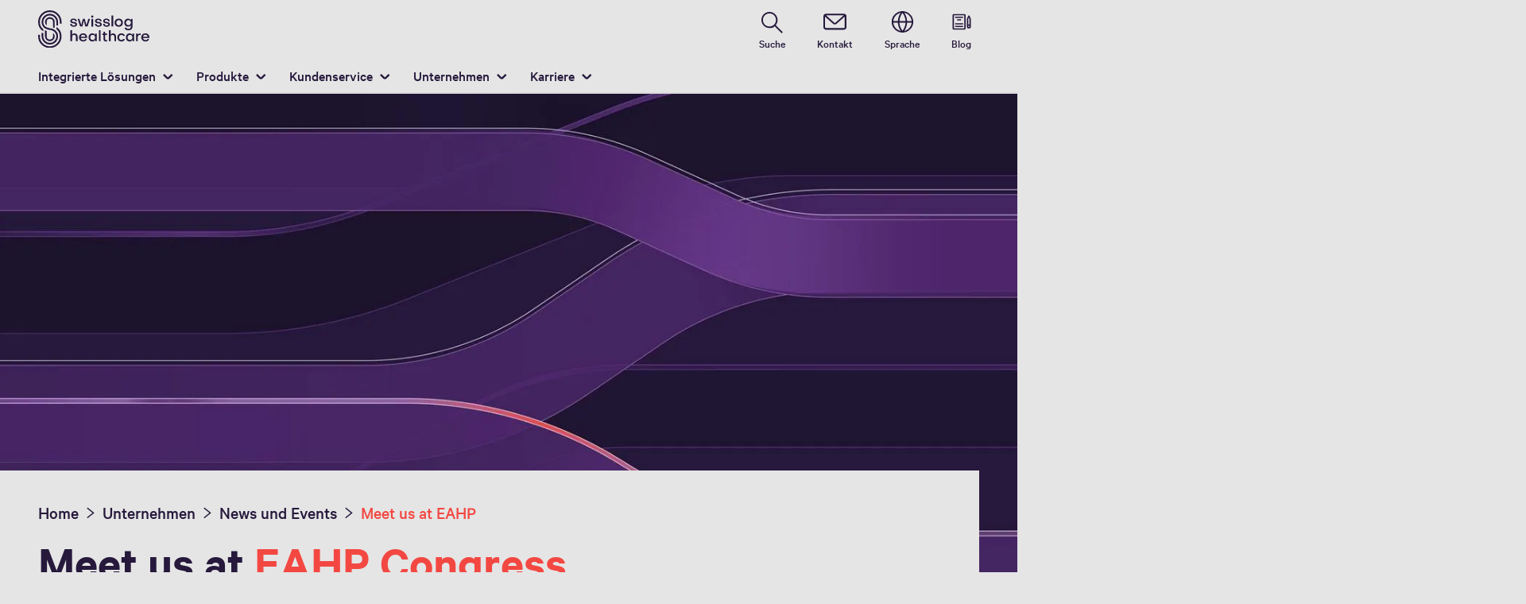

--- FILE ---
content_type: text/html; charset=utf-8
request_url: https://www.swisslog-healthcare.com/de-de/unternehmen/news/2023/03/eahp-congress-2023
body_size: 12856
content:
<!DOCTYPE html>
	<!--[if lte IE 9]><html class="ie" lang="de-DE"><![endif]-->
<!--[if (!IE)|(IEMobile)]><!--><html class="no-ie" lang="de-DE" ><!--<![endif]-->
<head>
	<title>EAHP Congress in Lisbon</title>
	<meta http-equiv="Content-Type" content="text/html; charset=utf-8"/>
    <meta http-equiv="X-UA-Compatible" content="IE=edge"/>
	<meta name="description" content="We are presenting our medication management solutions at the EAHP Congress in Lisbon ▶ Meet us at booth 32 ✔ Swisslog Healthcare" />
	<meta name="keywords" content="" />
	<meta name="robots" content="index, follow" />
	<link rel="preload" as="image" fetchpriority="high" href="/-/media/swisslog-healthcare/images/company/news/eahp-key-visual.jpg?rev=8658c525b29148e082f8d66cc7b5acf1&amp;w=1900&amp;hash=B910C93E4DC9F886A0FA752C5410D72B" imagesrcset="/-/media/swisslog-healthcare/images/company/news/eahp-key-visual.jpg?rev=8658c525b29148e082f8d66cc7b5acf1&amp;w=767&amp;hash=03787B8B42E2931E9B39A44A92EA112B 767w, /-/media/swisslog-healthcare/images/company/news/eahp-key-visual.jpg?rev=8658c525b29148e082f8d66cc7b5acf1&amp;w=1400&amp;hash=9C4F7EC41D23381453F8448C5F774B27 1400w, /-/media/swisslog-healthcare/images/company/news/eahp-key-visual.jpg?rev=8658c525b29148e082f8d66cc7b5acf1&amp;w=1900&amp;hash=B910C93E4DC9F886A0FA752C5410D72B 1900w" imagesizes="(min-width: 1px) 100vw">
	<link rel="canonical" href="https://www.swisslog-healthcare.com/de-de/unternehmen/news/2023/03/eahp-congress-2023" />
	<link rel="alternate" hreflang="x-default" href="https://www.swisslog-healthcare.com/en-gb/company/news/2023/03/eahp-congress-2023" />
	<link rel="alternate" hreflang="ar" href="https://www.swisslog-healthcare.com/en-sg/company/news/2023/03/eahp-congress-2023" />
	<link rel="alternate" hreflang="bg" href="https://www.swisslog-healthcare.com/en-sg/company/news/2023/03/eahp-congress-2023" />
	<link rel="alternate" hreflang="es-cl" href="https://www.swisslog-healthcare.com/en-sg/company/news/2023/03/eahp-congress-2023" />
	<link rel="alternate" hreflang="cs" href="https://www.swisslog-healthcare.com/en-sg/company/news/2023/03/eahp-congress-2023" />
	<link rel="alternate" hreflang="de" href="https://www.swisslog-healthcare.com/de-de/unternehmen/news/2023/03/eahp-congress-2023" />
	<link rel="alternate" hreflang="en" href="https://www.swisslog-healthcare.com/en-gb/company/news/2023/03/eahp-congress-2023" />
	<link rel="alternate" hreflang="es" href="https://www.swisslog-healthcare.com/en-sg/company/news/2023/03/eahp-congress-2023" />
	<link rel="alternate" hreflang="fr" href="https://www.swisslog-healthcare.com/fr-fr/societe/news/2023/03/eahp-congress-2023" />
	<link rel="alternate" hreflang="hr" href="https://www.swisslog-healthcare.com/en-sg/company/news/2023/03/eahp-congress-2023" />
	<link rel="alternate" hreflang="hu" href="https://www.swisslog-healthcare.com/en-sg/company/news/2023/03/eahp-congress-2023" />
	<link rel="alternate" hreflang="mk" href="https://www.swisslog-healthcare.com/en-sg/company/news/2023/03/eahp-congress-2023" />
	<link rel="alternate" hreflang="es-mx" href="https://www.swisslog-healthcare.com/en-sg/company/news/2023/03/eahp-congress-2023" />
	<link rel="alternate" hreflang="es-pe" href="https://www.swisslog-healthcare.com/en-sg/company/news/2023/03/eahp-congress-2023" />
	<link rel="alternate" hreflang="pl" href="https://www.swisslog-healthcare.com/en-sg/company/news/2023/03/eahp-congress-2023" />
	<link rel="alternate" hreflang="ro" href="https://www.swisslog-healthcare.com/en-sg/company/news/2023/03/eahp-congress-2023" />
	<link rel="alternate" hreflang="sl" href="https://www.swisslog-healthcare.com/en-sg/company/news/2023/03/eahp-congress-2023" />
	<link rel="alternate" hreflang="en-SG" href="https://www.swisslog-healthcare.com/en-sg/company/news/2023/03/eahp-congress-2023" />
	<link rel="alternate" hreflang="en-GB" href="https://www.swisslog-healthcare.com/en-gb/company/news/2023/03/eahp-congress-2023" />
	<link rel="alternate" hreflang="fr-FR" href="https://www.swisslog-healthcare.com/fr-fr/societe/news/2023/03/eahp-congress-2023" />
	<link rel="alternate" hreflang="de-DE" href="https://www.swisslog-healthcare.com/de-de/unternehmen/news/2023/03/eahp-congress-2023" />
	<link rel="alternate" hreflang="it-IT" href="https://www.swisslog-healthcare.com/it-it/chi-siamo/news/2023/03/eahp-congress-2023" />
	<link rel="alternate" hreflang="en-AE" href="https://www.swisslog-healthcare.com/en-ae/company/news/2023/03/eahp-congress-2023" />
	
	<link rel="preload" href="/assets/fonts/healthcare/CalibreWeb-Regular.woff2" as="font" type="font/woff2" crossorigin />
	<link rel="preload" href="/assets/fonts/healthcare/CalibreWeb-Medium.woff2" as="font" type="font/woff2" crossorigin />
	<link rel="preload" href="/assets/fonts/healthcare/CalibreWeb-Semibold.woff2" as="font" type="font/woff2" crossorigin />
	<link rel="preload" href="/assets/fonts/healthcare/CalibreWeb-Bold.woff2" as="font" type="font/woff2" crossorigin />
	<link rel="preload" href="/assets/fonts/healthcare/iconfonts/shIcon22/fonts/shIcon22.woff2?6bxb1e" as="font" type="font/woff2" crossorigin />
	<link rel="preload" href="/assets/fonts/healthcare/iconfonts/shIcon26/fonts/shIcon26.woff2?6bxb1e" as="font" type="font/woff2" crossorigin />
	<link rel="preload" href="/assets/fonts/healthcare/iconfonts/shIcon36/fonts/shIcon36.woff2?6bxb1e" as="font" type="font/woff2" crossorigin />
	<link rel="preload" href="/assets/fonts/healthcare/iconfonts/shIcon48/fonts/shIcon48.woff2?6bxb1e" as="font" type="font/woff2" crossorigin />
	
    <meta name="viewport" id="viewport-meta" content="width=device-width, initial-scale=1.0"/>
    <meta name="content-language" content="de-DE" />
	<meta name="language" content="de-DE"/>
    <!-- facebook -->
    
    
    <!-- TwitterCards -->
    <meta name="twitter:card" content="summary_large_image" />
    <meta name="twitter:site" content="SwisslogInspire" />
    <meta name="twitter:creator" content="SwisslogInspire" />
    <meta name="twitter:title" content="EAHP Congress in Lisbon">
    <meta name="twitter:description" content="We are presenting our medication management solutions at the EAHP Congress in Lisbon ▶ Meet us at booth 32 ✔ Swisslog Healthcare">
    <meta name="twitter:image" content="https://www.swisslog-healthcare.com/-/media/swisslog-healthcare/images/company/news/eahp-key-visual.jpg?rev=8658c525b29148e082f8d66cc7b5acf1&amp;w=1900&amp;hash=B910C93E4DC9F886A0FA752C5410D72B">
    
    <!-- OpenGraph -->
    <meta property="og:url" content="https://www.swisslog-healthcare.com/de-de/unternehmen/news/2023/03/eahp-congress-2023"/>
    <meta property="og:site_name" content="healthcare"/>
	<meta property="og:title" content="EAHP Congress in Lisbon"/>
	<meta property="og:image" content="https://www.swisslog-healthcare.com/-/media/swisslog-healthcare/images/company/news/eahp-key-visual.jpg?rev=8658c525b29148e082f8d66cc7b5acf1&amp;w=1900&amp;hash=B910C93E4DC9F886A0FA752C5410D72B"/>
    <meta property="og:description" content="We are presenting our medication management solutions at the EAHP Congress in Lisbon ▶ Meet us at booth 32 ✔ Swisslog Healthcare"/>
	<meta property="og:type" content="WebPage"/>
	

	
	
	<link rel="icon" href="/-/media/swisslog-healthcare/images/__logo/sl-hc-favicon-red.png?rev=09be2f2f432841de9b7211bdbb91c4b1&amp;hash=093C1386E36BF2EC7324A3B4D0F10A5E">
	<link rel="shortcut icon" href="/-/media/swisslog-healthcare/images/__logo/sl-hc-favicon-red.png?rev=09be2f2f432841de9b7211bdbb91c4b1&amp;hash=093C1386E36BF2EC7324A3B4D0F10A5E">
	<link rel="apple-touch-icon-precomposed" href="/-/media/swisslog-healthcare/images/__logo/facebook-profile-image.png?rev=c5163a1069b24e62a11b6b30fce704e2&amp;hash=610DDFF5424FC5D51EEF101FAB4B73CF"/>
	<link rel="apple-touch-icon" href="/-/media/swisslog-healthcare/images/__logo/facebook-profile-image.png?rev=c5163a1069b24e62a11b6b30fce704e2&amp;hash=610DDFF5424FC5D51EEF101FAB4B73CF"/>
	<meta name="msapplication-TileColor" content="#FFFFFF">
	<meta name="msapplication-TileImage" content="/-/media/swisslog-healthcare/images/__logo/facebook-profile-image.png?rev=c5163a1069b24e62a11b6b30fce704e2&amp;hash=610DDFF5424FC5D51EEF101FAB4B73CF">
	<meta name="msapplication-config" content="/de-de/browserconfig">
	<link rel="manifest" href="/de-de/manifest">
	<meta name="theme-color" content="#26193C">
	
	<style>
		:lang(de-DE){ font-family:CalibreWeb, Helvetica, Arial, Sans-Serif }
		
	</style>
	<link rel="stylesheet" href="/frontend/dist/app_healthcare.css?v=5.19.1" type="text/css" />
	
    <!-- Google Site Verification -->
<meta name="google-site-verification" content="eqDP84ikUtn04eG8RyydTpSeDAw4UoNFH8f8ARWzNaI" />
<meta name="google-site-verification" content="0tl9f1AnuK3gsCqlOH0m1QyNdAnK-bIbcCLbjQq0E58" />
<!-- End Google Site Verification -->
<!-- Google Tag Manager -->
<script type="text/plain" data-cookiecategory="marketing">
if ( document.querySelector('html').getAttribute("lang") != "zh-CN" && document.querySelector('html').getAttribute("lang") != "en-CN" )
{
(function(w,d,s,l,i){w[l]=w[l]||[];w[l].push({'gtm.start':
new Date().getTime(),event:'gtm.js'});var f=d.getElementsByTagName(s)[0],
j=d.createElement(s),dl=l!='dataLayer'?'&l='+l:'';j.async=true;j.src=
'https://www.googletagmanager.com/gtm.js?id='+i+dl;f.parentNode.insertBefore(j,f);
})(window,document,'script','dataLayer','GTM-M9K3L6N');
}
</script>
<!-- End Google Tag Manager -->
<!-- Marketo -->
<script type="text/plain" data-cookiecategory="marketing">
(function() {
  var didInit = false;
  function initMunchkin() {
    if(didInit === false) {
      didInit = true;
      Munchkin.init('350-HXH-519');
    }
  }
  var s = document.createElement('script');
  s.type = 'text/javascript';
  s.async = true;
  s.src = '//munchkin.marketo.net/munchkin.js';
  s.onreadystatechange = function() {
    if (this.readyState == 'complete' || this.readyState == 'loaded') {
      initMunchkin();
    }
  };
  s.onload = initMunchkin;
  document.getElementsByTagName('head')[0].appendChild(s);
})();
</script>
<!-- End Marketo -->
	<script>
		var cookieGdpr = {
			cookieNotice: "Dieser Inhalt ist wegen Ihrer Cookie-Einstellungen nicht verfügbar.",
			consentBtnLabel: "Cookies zustimmen"
		};
	</script>
	<script>
	 window.dataLayer = window.dataLayer || [];
	 window.dataLayer.push({
	  'event': 'cms-url',
	  'language': 'de-de',
	  'path': '/healthcare/home/company/news/2023/03/eahp 2023',
	  'id': '3DF77145881944E7810E6DB8FAC0F145'
	 });
	</script>
	<script type="application/ld+json">
	[{"@context":"https://schema.org","@type":"Organization","name":"","url":"/de-de","logo":"https://www.swisslog-healthcare.com/-/media/swisslog-healthcare/images/__logo/slhc-logo.svg?rev=1ff18e76dd7e4199ae25a7eca26b7977&w=1400&hash=20B8F0086F78FB7E9299BA937BA54AE1","description":"Swisslog Healthcare bietet Automatisierungslösungen wie Rohrpostsysteme oder die Automatisierung der Zentralapotheke und ermöglicht so dem Personal mehr Zeit für die Patienten.","address":{"@type":"PostalAddress","streetAddress":"Hansacker 5-7","addressLocality":"26655 Westerstede","addressCountry":"Germany"},"contactPoint":{"@type":"ContactPoint","telephone":"+49 4488 8 38 90"},"sameAs":["https://www.linkedin.com/company/swissloghealthcare/","https://www.youtube.com/user/swisslogHCS"],"telephone":null},{"@context":"https://schema.org","@type":"WebPage","name":"EAHP Congress in Lisbon","url":"https://www.swisslog-healthcare.com/de-de/unternehmen/news/2023/03/eahp-congress-2023","headline":"Meet us at EAHP Congress 2023 in Lisbon","description":"We are presenting our medication management solutions at the EAHP Congress in Lisbon ▶ Meet us at booth 32 ✔ Swisslog Healthcare","potentialAction":{"@type":"SearchAction","target":"https://www.swisslog-healthcare.com/de-de/suchergebnisse?q={search_term_string}","query-input":"required name=search_term_string"}},{"@context":"https://schema.org","@type":"BreadcrumbList","itemListElement":[{"@type":"ListItem","position":1,"item":{"@id":"/de-de/unternehmen/news/2023/03/eahp-congress-2023","name":"Meet us at EAHP"}}]},{"@context":"https://schema.org","@type":"NewsArticle","mainEntityOfPage":null,"headline":"Meet us at EAHP Congress 2023 in Lisbon","image":["https://www.swisslog-healthcare.com/-/media/swisslog-healthcare/images/company/news/eahp-key-visual.jpg?rev=8658c525b29148e082f8d66cc7b5acf1&w=1900&hash=B910C93E4DC9F886A0FA752C5410D72B"],"datePublished":"2023-03-02T12:15:37Z","dateModified":"2023-03-21T07:19:26Z","isPartOf":null}]
	</script>

	
	
<link rel="stylesheet" href="/dist/cookieconsent.healthcare.css" fetchpriority="high" />

<script defer src="/assets/cookieconsent/cookieconsent.js" fetchpriority="high"></script>

<script>
    document.documentElement.classList.add('cc-kuka');	// Do not remove!
    document.documentElement.classList.add('cc-healthcare');	// cc-kuka, cc-swisslog, cc-healthcare, cc-translogic

    window.addEventListener('load', function () {
    	const cc = initCookieConsent();
    	const options = {
    		autoclear_cookies: true,
    		// autorun: true,                          					// default: true
			cookie_domain: '', 					    // Enter base domain
    		// cookie_expiration: 182,                 					// default: 182 (days)
			cookie_name: 'gdpr_settings_hc',               				// default: 'gdpr_settings'
    		// cookie_necessary_only_expiration: 182   					// default: disabled
    		// cookie_path: '/',                       					// default: root
    		// cookie_same_site: 'Lax',                					// default: 'Lax'
    		current_lang: 'de-DE',								// Required, adapt to fit your needs
    		// hide_from_bots: true,                   					// default: true
    		languages: {},							   					// Required, do not remove
    		page_scripts: true,											// Required, do not remove

    		// How consent and settings modals are displayed:
    		gui_options: {
    			consent_modal: {
    				layout: 'cloud',               		// box / cloud / bar
    				position: 'bottom center',     		// left / right / center + top / middle / bottom
    				transition: 'zoom'           		// slide / zoom
    			},
    			settings_modal: {
    				layout: 'box',                 		// bar / box
    				// position: 'left',              	// left / right
    				transition: 'zoom'             		// slide / zoom
    			}
    		},

			// Dispatch events when user interacts with the consent modal:
			onAccept: (cookie) => {
				const acceptEvent = new CustomEvent('cookieConsentAccept', { detail: { cookie, cc: window.cc } });
				document.dispatchEvent(acceptEvent);
			},
			onChange: (cookie, changed_categories) => {
				const changeEvent = new CustomEvent('cookieConsentChange', { detail: { cookie, changed_categories, cc: window.cc } });
				document.dispatchEvent(changeEvent);
			},
    	};

    	fetch(`/api/cxxkxxcxnsxnt/healthcare?sc_lang=${options.current_lang}`)
    		.then(response => response.json())
    		.then(data => {
    			options.languages[options.current_lang] = data;
    			cc.run(options);
                window.cc = cc; // Make cc available after it has executed.
    		})
    		.catch(error => {
    			console.error('Error in fetching Cookie Consent config:', error);
    		});
    });
</script>

	

</head>

<body class="mod mod-layout " id="layout-healthcare" data-connectors="responsive, toggle">
	

	

	
	<header class="o-header js-header">
	<nav class="mod mod-nav m-flyout hidden-print" data-connectors="responsive, toggle">
	
	<div class="icon-close js-hide-menu" data-target="nav"></div>
	<div class="m-flyout__wrapper">
		<div class="m-flyout__overlay js-overlay">
			<div class="m-flyout__main-col js-main-col col-12 col-md-6 col-lg-3">
				
				<ul class="m-flyout__list js-list">
					
					<li class="m-flyout__item js-first-level js-nav-item" data-menu-id="">
						<a href="/de-de" class="hidden-lg hidden-md"><span>Home</span></a>
						
					</li>
					
					<li class="m-flyout__item js-first-level js-nav-item js-is-parent" data-menu-id="1F06CC3B92C94FBF84F1664489C7F1BA">
						<a href="#" class="hidden-lg hidden-md"><span>Integrierte Lösungen</span></a>
						
						<section class="mod-nav__intro m-flyout__item m-flyout__item-content-firstlevel hidden-xs">
							<a class="mod-nav__intro-link" href="/de-de/medikamenten-management">
								
								<figure>
									<picture class="h-ratio h-ratio16-9">
										<img data-src="/-/media/swisslog-healthcare/images/home/medication-management.svg?rev=0b44c4276dd04204be234eabae3d5ed2&w=767&hash=54B308C6BF2468CA722B70022CA87217" />
									</picture>
								</figure>
								
								<div class="h2">Medikamentenmanagement</div>
								<div class="copy">Das Medikamentenmanagement umfasst mehr als die Handhabung von Arzneimitteln. Ihr Anspruch ist es, eine nahtlose Versorgung durch die Automatisierung der Apotheke und des Transports sowie übergreifende Softwarelösungen zu gewährleisten? Unser Anspruch ist es Ihnen dies durch integrierte Lösungen zu ermöglichen.</div>
								<div class="mod-nav__intro-link-label">Mehr erfahren</div>
							</a>
						</section>
						
						<div class="m-flyout__column">
							
							<ul class="m-flyout__list js-list">
								<li class="mod-nav__column-title mod-nav__back-link h-pos-relative js-back-link">
									<a href="#" class="mod-nav__back-btn icon-backward"></a>
								</li>
								<li class="m-flyout__item js-column-title ">
									<a href="/de-de/medikamenten-management">Medikamentenmanagement</a>
								</li>
								
<li class="m-flyout__item js-nav-item">
	<a href="/de-de/medikamenten-management/lager-und-verteilzentren">Lager- und Verteilzentren</a>
</li>

<li class="m-flyout__item js-nav-item">
	<a href="/de-de/medikamenten-management/zentralapotheken">Zentralapotheken</a>
</li>

<li class="m-flyout__item js-nav-item js-is-parent">
	<a href="#">Krankenhauslogistik </a>
	<div class="m-flyout__column">
		<ul class="m-flyout__list js-list">
			<li class="mod-nav__column-title mod-nav__back-link h-pos-relative js-back-link">
				<a href="#" class="mod-nav__back-btn icon-backward"></a>
			</li>
			<li class="m-flyout__item js-column-title ">
				<a href="/de-de/medikamenten-management/krankenhauslogistik">Alle Transportlösungen</a>
			</li>

			
			<template class="sublist-template">
				
<li class="m-flyout__item js-nav-item">
	<a href="/de-de/medikamenten-management/krankenhauslogistik/medikamententransport">Medikamententransport</a>
</li>

<li class="m-flyout__item js-nav-item">
	<a href="/de-de/medikamenten-management/krankenhauslogistik/probentransport">Probentransport</a>
</li>

<li class="m-flyout__item js-nav-item">
	<a href="/de-de/medikamenten-management/krankenhauslogistik/bluttransport">Bluttransport</a>
</li>


			</template>
			
		</ul>
	</div>
</li>


							</ul>
						</div>
					</li>
					
					<li class="m-flyout__item js-first-level js-nav-item js-is-parent" data-menu-id="F4538A6136624CEC8ADF47FB3C334704">
						<a href="#" class="hidden-lg hidden-md"><span>Produkte</span></a>
						
						<section class="mod-nav__intro m-flyout__item m-flyout__item-content-firstlevel hidden-xs">
							<a class="mod-nav__intro-link" href="/de-de/produkte">
								
								<figure>
									<picture class="h-ratio h-ratio16-9">
										<img data-src="/-/media/swisslog-healthcare/images/home/doorpage-products.svg?rev=9e7b30800f344b709faaa3a8f367904c&w=767&hash=2FC12C1555D758188488C935F6C25D58" />
									</picture>
								</figure>
								
								<div class="h2">Produkte</div>
								<div class="copy">Sie suchen nach einem Kommissionierautomaten für Ihre Zentralapotheke? Als Planer sind Sie auf der Suche nach neuesten Technologien für die Krankenhauslogistik? Unser Portfolio umfasst die für Sie richtige Lösung.  </div>
								<div class="mod-nav__intro-link-label">Mehr erfahren</div>
							</a>
						</section>
						
						<div class="m-flyout__column">
							
							<ul class="m-flyout__list js-list">
								<li class="mod-nav__column-title mod-nav__back-link h-pos-relative js-back-link">
									<a href="#" class="mod-nav__back-btn icon-backward"></a>
								</li>
								<li class="m-flyout__item js-column-title ">
									<a href="/de-de/produkte">Alle Produkte</a>
								</li>
								
<li class="m-flyout__item js-nav-item js-is-parent">
	<a href="#">Apotheken-Automatisierung</a>
	<div class="m-flyout__column">
		<ul class="m-flyout__list js-list">
			<li class="mod-nav__column-title mod-nav__back-link h-pos-relative js-back-link">
				<a href="#" class="mod-nav__back-btn icon-backward"></a>
			</li>
			<li class="m-flyout__item js-column-title ">
				<a href="/de-de/produkte/apotheken-automatisierung">Alle Produkte zur Apotheken-Automatisierung</a>
			</li>

			
			<template class="sublist-template">
				
<li class="m-flyout__item js-nav-item">
	<a href="/de-de/produkte/apotheken-automatisierung/boxpicker">BoxPicker</a>
</li>

<li class="m-flyout__item js-nav-item">
	<a href="/de-de/produkte/apotheken-automatisierung/pillpick">PillPick Octave</a>
</li>

<li class="m-flyout__item js-nav-item">
	<a href="/de-de/produkte/apotheken-automatisierung/evotec">EvoTec</a>
</li>

<li class="m-flyout__item js-nav-item js-is-parent">
	<a href="#">MedSMART</a>
	<div class="m-flyout__column">
		<ul class="m-flyout__list js-list">
			<li class="mod-nav__column-title mod-nav__back-link h-pos-relative js-back-link">
				<a href="#" class="mod-nav__back-btn icon-backward"></a>
			</li>
			<li class="m-flyout__item js-column-title ">
				<a href="/de-de/produkte/apotheken-automatisierung/medsmart">MedSMART Automatisierter Medikamentenschrank</a>
			</li>

			
			<template class="sublist-template">
				
<li class="m-flyout__item js-nav-item">
	<a href="/de-de/produkte/apotheken-automatisierung/medsmart/komponenten">Komponenten</a>
</li>

<li class="m-flyout__item js-nav-item">
	<a href="/de-de/produkte/apotheken-automatisierung/medsmart/konfigurator">Konfigurator</a>
</li>

<li class="m-flyout__item js-nav-item">
	<a href="/de-de/produkte/apotheken-automatisierung/medsmart/terminbuchung">Beratungstermin buchen</a>
</li>


			</template>
			
		</ul>
	</div>
</li>

<li class="m-flyout__item js-nav-item">
	<a href="/de-de/produkte/apotheken-automatisierung/medizinische-kuehlschraenke">Medizinische Kühl- und Gefrierschränke</a>
</li>


			</template>
			
		</ul>
	</div>
</li>

<li class="m-flyout__item js-nav-item js-is-parent">
	<a href="#">Transport-Automatisierung</a>
	<div class="m-flyout__column">
		<ul class="m-flyout__list js-list">
			<li class="mod-nav__column-title mod-nav__back-link h-pos-relative js-back-link">
				<a href="#" class="mod-nav__back-btn icon-backward"></a>
			</li>
			<li class="m-flyout__item js-column-title ">
				<a href="/de-de/produkte/transport">Alle Produkte zur Transport-Automatisierung</a>
			</li>

			
			<template class="sublist-template">
				
<li class="m-flyout__item js-nav-item js-is-parent">
	<a href="#">TranspoNet</a>
	<div class="m-flyout__column">
		<ul class="m-flyout__list js-list">
			<li class="mod-nav__column-title mod-nav__back-link h-pos-relative js-back-link">
				<a href="#" class="mod-nav__back-btn icon-backward"></a>
			</li>
			<li class="m-flyout__item js-column-title ">
				<a href="/de-de/produkte/transport/transponet-rohrpostsystem">TranspoNet Rohrpostsystem</a>
			</li>

			
			<template class="sublist-template">
				
<li class="m-flyout__item js-nav-item">
	<a href="/de-de/produkte/transport/transponet-rohrpostsystem/stationen">Rohrpoststationen</a>
</li>

<li class="m-flyout__item js-nav-item">
	<a href="/de-de/produkte/transport/transponet-rohrpostsystem/rohrpostbehaelter">Rohrpostbehälter</a>
</li>

<li class="m-flyout__item js-nav-item">
	<a href="/de-de/produkte/transport/transponet-rohrpostsystem/hepa-filter">HEPA Filter</a>
</li>

<li class="m-flyout__item js-nav-item">
	<a href="/de-de/produkte/transport/transponet-rohrpostsystem/powerline">PowerLine</a>
</li>

<li class="m-flyout__item js-nav-item">
	<a href="/de-de/produkte/transport/transponet-rohrpostsystem/versandverfolgung">Versandverfolgung und Zustellbestätigung</a>
</li>


			</template>
			
		</ul>
	</div>
</li>

<li class="m-flyout__item js-nav-item">
	<a href="/de-de/produkte/transport/transpolab">TranspoLab</a>
</li>


			</template>
			
		</ul>
	</div>
</li>

<li class="m-flyout__item js-nav-item js-is-parent">
	<a href="#">Software</a>
	<div class="m-flyout__column">
		<ul class="m-flyout__list js-list">
			<li class="mod-nav__column-title mod-nav__back-link h-pos-relative js-back-link">
				<a href="#" class="mod-nav__back-btn icon-backward"></a>
			</li>
			<li class="m-flyout__item js-column-title ">
				<a href="/de-de/produkte/software">Alle Softwarelösungen</a>
			</li>

			
			<template class="sublist-template">
				
<li class="m-flyout__item js-nav-item">
	<a href="/de-de/produkte/software/delivery-manager">Delivery Manager</a>
</li>


			</template>
			
		</ul>
	</div>
</li>


							</ul>
						</div>
					</li>
					
					<li class="m-flyout__item js-first-level js-nav-item js-is-parent" data-menu-id="834F88D17FBE47E3A3A8690FDFBE3D9C">
						<a href="#" class="hidden-lg hidden-md"><span>Kundenservice</span></a>
						
						<section class="mod-nav__intro m-flyout__item m-flyout__item-content-firstlevel hidden-xs">
							<a class="mod-nav__intro-link" href="/de-de/kundenservice">
								
								<figure>
									<picture class="h-ratio h-ratio16-9">
										<img data-src="/-/media/swisslog-healthcare/images/home/doorpage-customer-care.svg?rev=f002cf3a630246b4a55a7dbb65dd136d&w=767&hash=FDC3494AAF89D5B923A2C3875DF7556B" />
									</picture>
								</figure>
								
								<div class="h2">Kundenservice</div>
								<div class="copy">Eine ständige Erreichbarkeit und ein qualitativer technischer Support sind Ihnen als Bestandskunde wichtig? Unseren lokalen Customer Care Teams liegt Ihre Zufriedenheit am Herzen, ganz gleich, ob Sie dringend technische Unterstützung benötigen, Fragen zu Wartungsverträgen haben oder Ersatzteile bedürfen.</div>
								<div class="mod-nav__intro-link-label">Mehr erfahren</div>
							</a>
						</section>
						
						<div class="m-flyout__column">
							
							<ul class="m-flyout__list js-list">
								<li class="mod-nav__column-title mod-nav__back-link h-pos-relative js-back-link">
									<a href="#" class="mod-nav__back-btn icon-backward"></a>
								</li>
								<li class="m-flyout__item js-column-title ">
									<a href="/de-de/kundenservice">Ihr Kundenservice und Support</a>
								</li>
								
<li class="m-flyout__item js-nav-item js-is-parent">
	<a href="#">Service und Support für Krankenhäuser</a>
	<div class="m-flyout__column">
		<ul class="m-flyout__list js-list">
			<li class="mod-nav__column-title mod-nav__back-link h-pos-relative js-back-link">
				<a href="#" class="mod-nav__back-btn icon-backward"></a>
			</li>
			<li class="m-flyout__item js-column-title ">
				<a href="/de-de/kundenservice/kundenservice-fuer-krankenhaeuser">Kundenservice</a>
			</li>

			
			<template class="sublist-template">
				
<li class="m-flyout__item js-nav-item">
	<a href="/de-de/kundenservice/kundenservice-fuer-krankenhaeuser/serviceleistungen">Serviceleistungen</a>
</li>


			</template>
			
		</ul>
	</div>
</li>

<li class="m-flyout__item js-nav-item">
	<a href="/de-de/kundenservice/customer-care-oeffentliche-apotheke">Kundenservice für öffentliche Apotheken</a>
</li>


							</ul>
						</div>
					</li>
					
					<li class="m-flyout__item js-first-level js-nav-item js-is-parent js-is-active" data-menu-id="C8A91A21E79048A1931B64576BF5B971">
						<a href="#" class="hidden-lg hidden-md"><span>Unternehmen</span></a>
						
						<section class="mod-nav__intro m-flyout__item m-flyout__item-content-firstlevel hidden-xs">
							<a class="mod-nav__intro-link" href="/de-de/unternehmen">
								
								<figure>
									<picture class="h-ratio h-ratio16-9">
										<img data-src="/-/media/swisslog-healthcare/images/home/illustration-about-us.svg?rev=952a3b838a0f4ee2822ae1871e599a66&w=767&hash=6BEC8B0340342696BE94473BC0F64027" />
									</picture>
								</figure>
								
								<div class="h2">Unternehmensprofil</div>
								<div class="copy">Unser Anspruch ist es Automatisierung dort einzusetzen, wo Sie einen echten Mehrwert für den Menschen bringen: In Gesundheitseinrichtungen. Über 1000 Mitarbeitenden global arbeiten täglich daran, unsere Vision zu ermöglichen – Lead change for better care.</div>
								<div class="mod-nav__intro-link-label">Mehr erfahren</div>
							</a>
						</section>
						
						<div class="m-flyout__column">
							
							<ul class="m-flyout__list js-list">
								<li class="mod-nav__column-title mod-nav__back-link h-pos-relative js-back-link">
									<a href="#" class="mod-nav__back-btn icon-backward"></a>
								</li>
								<li class="m-flyout__item js-column-title  js-is-active-title">
									<a href="/de-de/unternehmen">Über Swisslog Healthcare</a>
								</li>
								
<li class="m-flyout__item js-nav-item js-is-active">
	<a href="/de-de/unternehmen/news">News und Events</a>
</li>

<li class="m-flyout__item js-nav-item">
	<a href="/de-de/unternehmen/blog">Blog</a>
</li>

<li class="m-flyout__item js-nav-item">
	<a href="/de-de/unternehmen/automation-hubs">Automation Hubs</a>
</li>

<li class="m-flyout__item js-nav-item">
	<a href="/de-de/unternehmen/vision-and-mission">Vision und Mission</a>
</li>

<li class="m-flyout__item js-nav-item">
	<a href="/de-de/unternehmen/kontakte">Kontakte</a>
</li>


							</ul>
						</div>
					</li>
					
					<li class="m-flyout__item js-first-level js-nav-item js-is-parent" data-menu-id="C7168A0979E741A993E648906C55E934">
						<a href="#" class="hidden-lg hidden-md"><span>Karriere</span></a>
						
						<section class="mod-nav__intro m-flyout__item m-flyout__item-content-firstlevel hidden-xs">
							<a class="mod-nav__intro-link" href="/de-de/karriere">
								
								<figure>
									<picture class="h-ratio h-ratio16-9">
										<img data-src="/-/media/swisslog-healthcare/images/home/doorpage-careers.svg?rev=2a9e2888e1644ae29b1146c3d44aaca2&w=767&hash=2BE289CA8AAF41368C2D76BAA8ACE869" />
									</picture>
								</figure>
								
								<div class="h2">Karriere bei Swisslog Healthcare</div>
								<div class="copy">Du übernimmst gerne Verantwortung, gestaltest Veränderungen aktiv und fühlst Dich in interdisziplinären Teams zu Hause? Dann fühlst Du Dich bei uns wohl: Lass uns gemeinsam deine Zukunft bei Swisslog Healthcare gestalten.</div>
								<div class="mod-nav__intro-link-label">Mehr erfahren</div>
							</a>
						</section>
						
						<div class="m-flyout__column">
							
							<ul class="m-flyout__list js-list">
								<li class="mod-nav__column-title mod-nav__back-link h-pos-relative js-back-link">
									<a href="#" class="mod-nav__back-btn icon-backward"></a>
								</li>
								<li class="m-flyout__item js-column-title ">
									<a href="/de-de/karriere">Karriere</a>
								</li>
								
<li class="m-flyout__item js-nav-item">
	<a href="/de-de/karriere/stellenanzeigen">Stellenanzeigen</a>
</li>

<li class="m-flyout__item js-nav-item">
	<a href="/de-de/karriere/swisslog-healthcare-als-arbeitgeber">Swisslog Healthcare als Arbeitgeber</a>
</li>

<li class="m-flyout__item js-nav-item">
	<a href="/de-de/karriere/deine-bewerbung">Bewerbungsprozess</a>
</li>


							</ul>
						</div>
					</li>
					
				</ul>
			</div>
		</div>
	</div>
	



	<script type="text/template" id="scroll-overlay">
		<div class="mod-nav__scroll-overlay mod-nav__scroll-overlay--top text-center hidden-xs hidden-sm js-scroll-overlay" data-direction="top">
			<span class="mod-nav__scroll-btn icon-up"></span>
		</div>
		<div class="mod-nav__scroll-overlay mod-nav__scroll-overlay--bot text-center hidden-xs hidden-sm js-scroll-overlay state-visible" data-direction="bottom">
			<span class="mod-nav__scroll-btn icon-down"></span>
		</div>
	</script>
</nav>

	<div class="o-header__wrapper container h-expand-background h-expand-background--white">
		<div class="o-header__bar">
			
<a class="mod mod-logo" href="/de-de"  data-ignore="true">
	<figure class="mod-logo__wrapper pull-right">
		<img
			src="/-/media/swisslog-healthcare/images/__logo/slhc-logo.svg?rev=1ff18e76dd7e4199ae25a7eca26b7977&hash=064946A007E7D52B58F3A740142EAA6F"
			alt="Swisslog Healthcare"
			loading="lazy"
			height="102"
			width="300"
		/>

		
	</figure>

	
</a>


			<nav class="mod mod-navdesktop" data-connectors="responsive, toggle">
	
	<a href="#" class="has-subentries" data-target="nav" data-target-menu-id="1F06CC3B92C94FBF84F1664489C7F1BA">
		Integrierte Lösungen
	</a>
	
	<a href="#" class="has-subentries" data-target="nav" data-target-menu-id="F4538A6136624CEC8ADF47FB3C334704">
		Produkte
	</a>
	
	<a href="#" class="has-subentries" data-target="nav" data-target-menu-id="834F88D17FBE47E3A3A8690FDFBE3D9C">
		Kundenservice
	</a>
	
	<a href="#" class="has-subentries" data-target="nav" data-target-menu-id="C8A91A21E79048A1931B64576BF5B971">
		Unternehmen
	</a>
	
	<a href="#" class="has-subentries" data-target="nav" data-target-menu-id="C7168A0979E741A993E648906C55E934">
		Karriere
	</a>
	
</nav>
<nav class="mod mod-nav-meta hidden-print" data-connectors="nav, toggle">
	<ul class="mod-nav-meta">
		
		<li class="mod-nav-meta__item js-toggle-content" data-target="search" data-show-overlay="true">
			<a class="mod-nav-meta__item__link a-link icon-search" href="#" aria-label="search page">
				<span class="mod-nav-meta__burger-caption hidden-xs">Suche</span>
			</a>
		</li>
		
		
		<li class="mod-nav-meta__item">
			<a class="mod-nav-meta__item__link a-link icon-mail" href="/de-de/formulare/kontaktformular?contacts=BB151948A8C64066B5DCD27DDD256296" aria-label="contact">
				<span class="mod-nav-meta__burger-caption hidden-xs">Kontakt</span>
			</a>
		</li>
		
		
		<li class="mod-nav-meta__item js-toggle-content" data-target="languageswitch" data-show-overlay="true">
			<a href="" aria-label="switch language" class="mod-nav-meta__item__link a-link icon-globe">
				<span class="mod-nav-meta__burger-caption hidden-xs">Sprache</span>
			</a>
		</li>
		
		
		
		<li class="mod-nav-meta__item custom-icon">
			<a href="/de-de/unternehmen/blog" target="" class="mod-nav-meta__item__link a-link custom">
				<img src="/-/media/swisslog-healthcare/images/blog/blog-icon.svg?rev=628232289c67428cb26d00b0fa3781f7&amp;hash=5896B91AAEA7203C71A838F0CD38F31A" alt="Blog"   />
				<span class="mod-nav-meta__burger-caption hidden-xs">Blog</span>
			</a>
			
			<a href="/de-de/unternehmen/blog" target="" class="mod-nav-meta__item__link a-link custom__hover">
				<img src="/-/media/swisslog-healthcare/images/blog/blog-icon-red.svg?rev=358bba8e2d954bcea063faca9ebc4b9b&amp;hash=D52C7C5CA06BFDFE9CA943D2B072FC50" alt="Blog"   />
				<span class="mod-nav-meta__burger-caption hidden-xs">Blog</span>
			</a>
			
		</li>
		
		
		
		
		
		<li class="js-toggle-content" data-target="nav" data-show-overlay="true">
			<a class="mod-nav-meta__burger a-link" href="#" aria-label="show menu">
				<div class="mod-nav-meta__burger-wrapper">
					<span class="mod-nav-meta__burger-line mod-nav-meta__burger-line-1"></span>
					<span class="mod-nav-meta__burger-line mod-nav-meta__burger-line-2"></span>
					<span class="mod-nav-meta__burger-line mod-nav-meta__burger-line-3"></span>
				</div>
				<span class="mod-nav-meta__burger-caption hidden-xs">Menü</span>
			</a>
		</li>
	</ul>
</nav>

		</div>
	</div>
	<div class="mod mod-anchorbar js-anchorbar hidden-print" data-connectors="anchorbar, responsive">
	<div class="js-anchorbar-container mod-anchorbar__container o-header__flyout"></div>
	<script type="text/template" id="anchorbar-template">
		<div class="mod-anchorbar__scrolloverlay mod-anchorbar__scrolloverlay--left js-scrolloverlay" data-scroll-direction="left"></div>
		<div class="container">
			<div class="mod-anchorbar__innerContainer js-innerContainer">
				<div class="mod-anchorbar__scrollbar js-scrollbar">
					<ul class="mod-anchorbar__list container nav nav-tabs js-anchorbar-list">
						[[ for(var i=0, item; i < items.length; i++){
							item = items[i];
						]]
						<li class="mod-anchorbar__list-item js-anchor-item">
							<a class="mod-anchorbar__anchor js-anchor caption [[= item.cssClass ]]" href="[[= item.target ]]">[[= item.title ]]</a>
						</li>
						[[ } ]]
					</ul>
					<div class="mod-anchorbar__progressbar js-progressbar"></div>
				</div>
				<div class="mod-anchorbar__contact">
					<a href="#" class="a-btn a-btn--secondary-light js-contact"></a>
				</div>
			</div>
		</div>
		<div class="mod-anchorbar__scrolloverlay mod-anchorbar__scrolloverlay--right js-scrolloverlay" data-scroll-direction="right"></div>
	</script>
</div>

	<div class="mod mod-languageswitch container o-header__flyout" data-connectors="toggle" >
	<div class="row hidden-print  mod-language-layout ">
		
		
		<div class="mod-country-list col-md-6 a-select__container h-margin-bottom-0">
			<p class="mod-languageswitch__select-country-label">Wählen Sie Ihren Standort:</p>
			<select class="js-countryselect js-prevent-select2" name="countries" aria-label="select your country">
				<option value="Australien / Australia" data-country="au" >
					Australien / Australia
				</option>
				<option value="Belgien / Belgium" data-country="be" >
					Belgien / Belgium
				</option>
				<option value="Brasilien / Brazil" data-country="br" >
					Brasilien / Brazil
				</option>
				<option value="China" data-country="cn" >
					China
				</option>
				<option value="Deutschland / Germany" data-country="de"  selected >
					Deutschland / Germany
				</option>
				<option value="Frankreich / France" data-country="fr" >
					Frankreich / France
				</option>
				<option value="Großbritannien / United Kingdom" data-country="gb" >
					Großbritannien / United Kingdom
				</option>
				<option value="Indien / India" data-country="in" >
					Indien / India
				</option>
				<option value="Indonesien / Indonesia" data-country="id" >
					Indonesien / Indonesia
				</option>
				<option value="Italien / Italy" data-country="it" >
					Italien / Italy
				</option>
				<option value="Japan" data-country="jp" >
					Japan
				</option>
				<option value="Kanada / Canada" data-country="ca" >
					Kanada / Canada
				</option>
				<option value="Malaysia" data-country="my" >
					Malaysia
				</option>
				<option value="Neuseeland / New Zealand" data-country="nz" >
					Neuseeland / New Zealand
				</option>
				<option value="Niederlande / Netherlands" data-country="nl" >
					Niederlande / Netherlands
				</option>
				<option value="Norwegen / Norway" data-country="no" >
					Norwegen / Norway
				</option>
				<option value="Österreich / Austria" data-country="at" >
					Österreich / Austria
				</option>
				<option value="Philippinen / Philippines" data-country="ph" >
					Philippinen / Philippines
				</option>
				<option value="Saudi Arabien / Saudi Arabia" data-country="sa" >
					Saudi Arabien / Saudi Arabia
				</option>
				<option value="Schweden / Sweden" data-country="se" >
					Schweden / Sweden
				</option>
				<option value="Schweiz / Switzerland" data-country="ch" >
					Schweiz / Switzerland
				</option>
				<option value="Singapur / Singapore" data-country="sg" >
					Singapur / Singapore
				</option>
				<option value="Spanien / Spain" data-country="es" >
					Spanien / Spain
				</option>
				<option value="Südkorea / South Korea" data-country="kr" >
					Südkorea / South Korea
				</option>
				<option value="Taiwan, China" data-country="tw" >
					Taiwan, China
				</option>
				<option value="Thailand" data-country="th" >
					Thailand
				</option>
				<option value="Türkei / Turkey" data-country="tr" >
					Türkei / Turkey
				</option>
				<option value="USA / United States of America" data-country="us" >
					USA / United States of America
				</option>
				<option value="Vereinigte Arabische Emirate / United Arab Emirates" data-country="ae" >
					Vereinigte Arabische Emirate / United Arab Emirates
				</option>
				<option value="Vietnam" data-country="vi" >
					Vietnam
				</option>
			</select>
			<p class="mod-languageswitch__country-label">Standort</p>
		</div>
		<div class="mod-language-list col-md-6 a-select__container h-margin-bottom-0">
			<p class="mod-languageswitch__cta">Wählen Sie eine Sprache:</p>
			<ul class="mod-languageswitch__list js-language-list">
				<li class="mod-languageswitch__list-item  " data-country="au">
					<a href="/en-sg/company/news/2023/03/eahp-congress-2023" class="mod-languageswitch__language-link"><span>Englisch / English</span></a>
				</li>
				<li class="mod-languageswitch__list-item  " data-country="be">
					<a href="/fr-fr/societe/news/2023/03/eahp-congress-2023" class="mod-languageswitch__language-link"><span>Französisch / French</span></a>
				</li>
				<li class="mod-languageswitch__list-item  " data-country="be">
					<a href="/en-gb/company/news/2023/03/eahp-congress-2023" class="mod-languageswitch__language-link"><span>Englisch / English</span></a>
				</li>
				<li class="mod-languageswitch__list-item  " data-country="br">
					<div class="mod-languageswitch__language-link js-country-select-handling" data-href="/pt-br/unternehmen/news/2023/03/eahp-congress-2023"><span>Portugiesisch / Portuguese</span></div>
				</li>
				<li class="mod-languageswitch__list-item  " data-country="cn">
					<div class="mod-languageswitch__language-link js-country-select-handling" data-href="/zh-cn/company/news/2023/03/eahp-2023"><span>Chinesisch / Chinese</span></div>
				</li>
				<li class="mod-languageswitch__list-item country-state-active  state-selected" data-country="de">
					<a href="/de-de/unternehmen/news/2023/03/eahp-congress-2023" class="mod-languageswitch__language-link"><span>Deutsch / German</span></a>
				</li>
				<li class="mod-languageswitch__list-item country-state-active " data-country="de">
					<a href="/en-gb/company/news/2023/03/eahp-congress-2023" class="mod-languageswitch__language-link"><span>Englisch / English</span></a>
				</li>
				<li class="mod-languageswitch__list-item  " data-country="fr">
					<a href="/fr-fr/societe/news/2023/03/eahp-congress-2023" class="mod-languageswitch__language-link"><span>Französisch / French</span></a>
				</li>
				<li class="mod-languageswitch__list-item  " data-country="fr">
					<a href="/en-gb/company/news/2023/03/eahp-congress-2023" class="mod-languageswitch__language-link"><span>Englisch / English</span></a>
				</li>
				<li class="mod-languageswitch__list-item  " data-country="gb">
					<a href="/en-gb/company/news/2023/03/eahp-congress-2023" class="mod-languageswitch__language-link"><span>Englisch / English</span></a>
				</li>
				<li class="mod-languageswitch__list-item  " data-country="in">
					<div class="mod-languageswitch__language-link js-country-select-handling" data-href="/en-in/unternehmen/news/2023/03/eahp-congress-2023"><span>Englisch / English</span></div>
				</li>
				<li class="mod-languageswitch__list-item  " data-country="id">
					<a href="/en-sg/company/news/2023/03/eahp-congress-2023" class="mod-languageswitch__language-link"><span>Englisch / English</span></a>
				</li>
				<li class="mod-languageswitch__list-item  " data-country="it">
					<a href="/it-it/chi-siamo/news/2023/03/eahp-congress-2023" class="mod-languageswitch__language-link"><span>Italienisch / Italian</span></a>
				</li>
				<li class="mod-languageswitch__list-item  " data-country="it">
					<a href="/en-gb/company/news/2023/03/eahp-congress-2023" class="mod-languageswitch__language-link"><span>Englisch / English</span></a>
				</li>
				<li class="mod-languageswitch__list-item  " data-country="jp">
					<div class="mod-languageswitch__language-link js-country-select-handling" data-href="/en-us/company/news/2023/03/eahp-2023"><span>Englisch / English</span></div>
				</li>
				<li class="mod-languageswitch__list-item  " data-country="ca">
					<div class="mod-languageswitch__language-link js-country-select-handling" data-href="/en-us/company/news/2023/03/eahp-2023"><span>Englisch / English</span></div>
				</li>
				<li class="mod-languageswitch__list-item  " data-country="my">
					<a href="/en-sg/company/news/2023/03/eahp-congress-2023" class="mod-languageswitch__language-link"><span>Englisch / English</span></a>
				</li>
				<li class="mod-languageswitch__list-item  " data-country="nz">
					<a href="/en-sg/company/news/2023/03/eahp-congress-2023" class="mod-languageswitch__language-link"><span>Englisch / English</span></a>
				</li>
				<li class="mod-languageswitch__list-item  " data-country="nl">
					<div class="mod-languageswitch__language-link js-country-select-handling" data-href="/nl-nl/unternehmen/news/2023/03/eahp-2023"><span>Niederländisch / Dutch</span></div>
				</li>
				<li class="mod-languageswitch__list-item  " data-country="no">
					<a href="/en-gb/company/news/2023/03/eahp-congress-2023" class="mod-languageswitch__language-link"><span>Englisch / English</span></a>
				</li>
				<li class="mod-languageswitch__list-item  " data-country="at">
					<a href="/de-de/unternehmen/news/2023/03/eahp-congress-2023" class="mod-languageswitch__language-link"><span>Deutsch / German</span></a>
				</li>
				<li class="mod-languageswitch__list-item  " data-country="ph">
					<a href="/en-sg/company/news/2023/03/eahp-congress-2023" class="mod-languageswitch__language-link"><span>Englisch / English</span></a>
				</li>
				<li class="mod-languageswitch__list-item  " data-country="sa">
					<a href="/en-ae/company/news/2023/03/eahp-congress-2023" class="mod-languageswitch__language-link"><span>Englisch / English</span></a>
				</li>
				<li class="mod-languageswitch__list-item  " data-country="se">
					<a href="/en-gb/company/news/2023/03/eahp-congress-2023" class="mod-languageswitch__language-link"><span>Englisch / English</span></a>
				</li>
				<li class="mod-languageswitch__list-item  " data-country="ch">
					<a href="/de-de/unternehmen/news/2023/03/eahp-congress-2023" class="mod-languageswitch__language-link"><span>Deutsch / German</span></a>
				</li>
				<li class="mod-languageswitch__list-item  " data-country="ch">
					<a href="/en-gb/company/news/2023/03/eahp-congress-2023" class="mod-languageswitch__language-link"><span>Englisch / English</span></a>
				</li>
				<li class="mod-languageswitch__list-item  " data-country="ch">
					<a href="/fr-fr/societe/news/2023/03/eahp-congress-2023" class="mod-languageswitch__language-link"><span>Französisch / French</span></a>
				</li>
				<li class="mod-languageswitch__list-item  " data-country="ch">
					<a href="/it-it/chi-siamo/news/2023/03/eahp-congress-2023" class="mod-languageswitch__language-link"><span>Italienisch / Italian</span></a>
				</li>
				<li class="mod-languageswitch__list-item  " data-country="sg">
					<a href="/en-sg/company/news/2023/03/eahp-congress-2023" class="mod-languageswitch__language-link"><span>Englisch / English</span></a>
				</li>
				<li class="mod-languageswitch__list-item  " data-country="es">
					<a href="/en-sg/company/news/2023/03/eahp-congress-2023" class="mod-languageswitch__language-link"><span>Englisch / English</span></a>
				</li>
				<li class="mod-languageswitch__list-item  " data-country="kr">
					<a href="/en-sg/company/news/2023/03/eahp-congress-2023" class="mod-languageswitch__language-link"><span>Englisch / English</span></a>
				</li>
				<li class="mod-languageswitch__list-item  " data-country="tw">
					<a href="/en-sg/company/news/2023/03/eahp-congress-2023" class="mod-languageswitch__language-link"><span>Englisch / English</span></a>
				</li>
				<li class="mod-languageswitch__list-item  " data-country="th">
					<a href="/en-sg/company/news/2023/03/eahp-congress-2023" class="mod-languageswitch__language-link"><span>Englisch / English</span></a>
				</li>
				<li class="mod-languageswitch__list-item  " data-country="tr">
					<a href="/en-gb/company/news/2023/03/eahp-congress-2023" class="mod-languageswitch__language-link"><span>Englisch / English</span></a>
				</li>
				<li class="mod-languageswitch__list-item  " data-country="us">
					<div class="mod-languageswitch__language-link js-country-select-handling" data-href="/en-us/company/news/2023/03/eahp-2023"><span>Englisch / English</span></div>
				</li>
				<li class="mod-languageswitch__list-item  " data-country="ae">
					<a href="/en-ae/company/news/2023/03/eahp-congress-2023" class="mod-languageswitch__language-link"><span>Englisch / English</span></a>
				</li>
				<li class="mod-languageswitch__list-item  " data-country="vi">
					<a href="/en-sg/company/news/2023/03/eahp-congress-2023" class="mod-languageswitch__language-link"><span>Englisch / English</span></a>
				</li>
			</ul>
		</div>
		
	</div>
</div>

	<div class="mod mod-search a-search o-header__flyout hidden-print">
	<div class="container">
		<form action="/de-de/suchergebnisse" class="row" method="GET">
			<fieldset class="mod-search__input-wrapper offset-md-1 col-md-10 offset-lg-2 col-lg-8">
				<input class="a-search__input a-input__field a-input__field--lateral-indent js-searchfield" type="search" id="header-search" placeholder="Ihr Suchbegriff" name="q" tabindex="-1" />
				<button class="a-link a-search__submit-btn icon-search" type="submit" aria-label="start search"></button>
			</fieldset>
		</form>
	</div>
	



</div>

	<div class="a-site-overlay js-site-overlay"></div>
</header>
<div id="browserWarning" class="mod mod-browser-warning" data-ignore="true" hidden>
	<div class="container h-tbl">
		<div class="mod-browser-warning__copy intro h-tbl__cell">
			<p>Sie verwenden den veralteten Browser <strong>Internet Explorer</strong>.<br>Für eine optimale Darstellung unserer Website wechseln Sie bitte Ihren Browser</p>
		</div>
	</div>
</div>

<script type="text/javascript">
	if (document.documentMode) {
		var element = document.getElementById('browserWarning');
		element.style.display = 'block';
	}
</script>




	
	<main class="container js-anchorbar-trigger">
		<div class="row">
			<div class="col-sm-12">
				

	<div class="row">
		<div class="col-sm-12">
			
			<section class="mod mod-page-intro skin-page-intro-healthcare h-margin-top-0 text-center ">
	
	

			
			<div class="h-fullwidth-wrapper">
				<div class="h-fullwidth-wrapper__content">
					<figure>
						<picture class="h-ratio h-ratio5_2">
							
							<img class="center" alt="EAHP Key Visual" src="/-/media/swisslog-healthcare/images/company/news/eahp-key-visual.jpg?rev=8658c525b29148e082f8d66cc7b5acf1&amp;w=1900&amp;hash=B910C93E4DC9F886A0FA752C5410D72B"
								 srcset="/-/media/swisslog-healthcare/images/company/news/eahp-key-visual.jpg?rev=8658c525b29148e082f8d66cc7b5acf1&amp;w=767&amp;hash=03787B8B42E2931E9B39A44A92EA112B 767w, /-/media/swisslog-healthcare/images/company/news/eahp-key-visual.jpg?rev=8658c525b29148e082f8d66cc7b5acf1&amp;w=1400&amp;hash=9C4F7EC41D23381453F8448C5F774B27 1400w, /-/media/swisslog-healthcare/images/company/news/eahp-key-visual.jpg?rev=8658c525b29148e082f8d66cc7b5acf1&amp;w=1900&amp;hash=B910C93E4DC9F886A0FA752C5410D72B 1900w" sizes="(min-width: 1px) 100vw" />
							
						</picture>
					</figure>
				</div>
			</div>
			<div class="row h-pull-row-right-1 h-pull-row-left-1 mod-page-intro__bd l-page-intro state-moved">
			
		

		<div class="col-md-10 col-lg-7 mod-page-intro__content">
			
<section class="row mod-breadcrumb-container">
	<nav aria-label="Breadcrumb" class="mod-breadcrumb col-sm-12">
		<ul id="breadcrumbNavigation">
			
			<li ><a title="Home" href="/de-de">Home</a></li>
			
			<li ><a title="Unternehmen" href="/de-de/unternehmen">Unternehmen</a></li>
			
			<li ><a title="News und Events" href="/de-de/unternehmen/news">News und Events</a></li>
			
			<li ><a title="Meet us at EAHP" href="/de-de/unternehmen/news/2023/03/eahp-congress-2023">Meet us at EAHP</a></li>
			
		</ul>
	</nav>
</section>



			<h1 class="mod-page-intro__headline">Meet us at <strong>EAHP Congress 2023</strong> in Lisbon</h1>
			
			<p class="intro ">Visit us at booth 32 to discover and test first-hand our solutions to automate the medication management within your hospital.</p>
			
			
			<p class="mod-page-intro__date">
				<small>21. März 2023</small>
			</p>
			

			
		</div>
		<div class="col-md-2 offset-lg-1 col-lg-3 mod-page-intro__list-block">
			
			<div class="intro-links">
				
				<ul class="m-link-list m-link-list--spreaded m-link-list--spreaded-by-4">
					
					
					
					
					
					
					
					
					
				</ul>
				<div class="mod-page-intro__functions hidden-print">
	<hr>
</div>

			</div>
			
		</div>
	</div>
	
</section>
<article class="mod mod-text" data-ignore="true">
    
    
	<div class="mod-text__headline"><h2>What really matters to patients?</h2></div>
	
	<div class="copy"><p>That is the theme of this year's congress. We are convinced that two factors that we can support are important for patients: </p>
<ul>
    <li>high-quality&nbsp;and safe therapy and </li>
    <li>enough time for patient-centered care.</li>
</ul>
<p>&nbsp;</p>
<p>This year you will have the opportunity to test our <a href="/de-de/produkte/apotheken-automatisierung/medsmart">automated dispensing cabinets</a>&nbsp;(ADC) at the booth, experience how to <strong>save time in documentation</strong> with our new software and...&nbsp;</p>
<p>&nbsp;</p>
<p>&hellip; become part of a <strong>new dimension of pharmacy automation</strong> going forward.</p></div>
</article>

<div class="mod mod-linklist skin-linklist-downloadlist" data-ignore="true">
    
	
	<h2>Downloads</h2>
	

	<ul class="m-link-list m-link-list--spreaded m-link-list--spreaded-by-8">
		
		<li class="m-link-list__item">
			<a data-href="https://www.swisslog-healthcare.com/event/media?itemId=35B7E72E86824D2CB86D5A6686DA1F54" class="js-masked-link a-link m-link-list__link copy" data-target="_blank">
				<span class="m-link-list__icon icon-download"> </span>BoxPicker Broschüre - <span class="h-block-nowrap">pdf, 3,33 MB</span>
			</a>
		</li>
		
		<li class="m-link-list__item">
			<a data-href="https://www.swisslog-healthcare.com/event/media?itemId=9545E0EE2EDD4DA899521FCA5D4EF044" class="js-masked-link a-link m-link-list__link copy" data-target="_blank">
				<span class="m-link-list__icon icon-download"> </span>MedSMART Broschüre - <span class="h-block-nowrap">pdf, 1,89 MB</span>
			</a>
		</li>
		
		<li class="m-link-list__item">
			<a data-href="https://www.swisslog-healthcare.com/event/media?itemId=A88B5FD0789E4B3A997C38876FC2DB18" class="js-masked-link a-link m-link-list__link copy" data-target="_blank">
				<span class="m-link-list__icon icon-download"> </span>TranspoNet Broschüre - <span class="h-block-nowrap">pdf, 2,19 MB</span>
			</a>
		</li>
		
	</ul>

	
	<div class="clearfix">
		<hr class="a-hr pull-left">
	</div>
	<a class="m-link-list__link copy" href="/api/zip/GenerateZipFromList?itemId=77427B007FEB4B58979584A2DD15EC93&amp;sitecoreField=Items&amp;fileName=KukaDateipaket" >
		<span class="m-link-list__icon icon-download"></span> Alle herunterladen
	</a>
	
</div>

			
		</div>
	</div>



			</div>
			<div class="mod mod-backtop hidden"><span class=icon-up></span></div>
		</div>
		
		
		

	




		
	</main>

	
	<footer class="l-footer h-expand-background h-expand-background--white">

<div id="contact" class="mod mod-contact container" data-ignore="true" >
    

    <div class="row">
        <div class="col-12 col-xl-7">
            <div class="intro h-margin-bottom-20">
                <div class="h2 h-margin-bottom-10">Sprechen Sie mit unseren Experten</div>
	            <div class="mod-contact__text">Kontaktieren Sie unsere kompetenten Spezialisten und erfahren Sie, wie unsere umfangreichen Automatisierungslösungen in Ihrer Gesundheitseinrichtung die Effizienz steigern, Kosten senken und die Versorgungsqualität verbessern können.</div>
            </div>
        </div>
    </div>
    <div class="row">
        <div class="col-12 col-md-12 col-xl-8">
            <div class="row">
                
                <div class="mod-contact__btn col-lg-6 col-md-12 h-margin-bottom-10">
                    <span data-href="/de-de/formulare/kontaktformular?contacts=BB151948A8C64066B5DCD27DDD256296" class="js-masked-link mod-contact__action">
	                    <span class="icon icon-mail"></span>
						<span class="mod-contact__actiontext"> Kontaktieren Sie uns</span>
					</span>
                </div>
                
                
            </div>
        </div>
    </div>
    
</div>

<div class="mod mod-footer container h-margin-top-0 hidden-print">
	

	

	<div class="mod-footer__bottom-container clearfix h-pos-relative">
		
		

		<div class="mod-footer__socialwrap">
			

			<ul class="mod-footer__list mod-footer__socialmedialist">
				
				<li class="mod-footer__list-item mod-footer__socialmedialist-item">
					<a class="a-btn--img-toggle" href="https://www.linkedin.com/company/swissloghealthcare/" rel="nofollow"  target="_blank" >
						<figure>
							<img class="mod-footer__socialmedialist-img" src="/-/media/swisslog-healthcare/images/social-icons/linkedin/initial2x.png?rev=aad5573bf24345afb240e7eed868c31b&amp;hash=0213FFED20F81AF14F53F5E9BABE49A6" loading=lazy data-src-toggle="/-/media/swisslog-healthcare/images/social-icons/linkedin/hover2x.png?rev=872ba4942b0b478bbab517a13d267ba9&amp;hash=8A512617AB84C537C686D7B71B7A84BF" alt="LinkedIn Icon"  width="64"   height="80"  />
						</figure>
					</a>
				</li>
				
				<li class="mod-footer__list-item mod-footer__socialmedialist-item">
					<a class="a-btn--img-toggle" href="https://www.youtube.com/user/swisslogHCS" rel="nofollow"  target="_blank" >
						<figure>
							<img class="mod-footer__socialmedialist-img" src="/-/media/swisslog-healthcare/images/social-icons/youtube/initial2x.png?rev=3dd322ec5aed449ab363575110f82a5c&amp;hash=416D1988B903477798AA05177C48871D" loading=lazy data-src-toggle="/-/media/swisslog-healthcare/images/social-icons/youtube/hover2x.png?rev=a348ad98deb9423aab2761708aa481fb&amp;hash=8BF2259F714D5885888477DFE1447757" alt="YouTube Icon"  width="128"   height="80"  />
						</figure>
					</a>
				</li>
				
			</ul>
		</div>

		<ul class="mod-footer__list mod-footer__list--imprint">
			<li class="mod-footer__list-item caption">
				&copy; Swisslog Healthcare 2026
			</li>
			<li class="mod-footer__list-item caption">
				<a href="/de-de/footer/impressum" rel="nofollow" >Impressum</a>
			</li>
			<li class="mod-footer__list-item caption">
				<a href="/de-de/footer/datenschutzerkl%c3%a4rung" rel="nofollow" >Datenschutz</a>
			</li>
			
			
			
			<li class="mod-footer__list-item caption">
				<a href="#null" rel="nofollow" data-cc="c-settings">Cookie-Einstellungen</a>
			</li>
			
		</ul>

		

		<p class="mod-footer__language caption text-right">Deutsch&nbsp; - &nbsp;Deutschland</p>
		
	</div>
</div>
<div class="mod mod-fab hidden-print" data-show-overlay="true" data-connectors="toggle">
	<div class="mod-fab--buttons">
		<div class="mod-fab--actions" id="fab-mobile">
			<div class="visible-xs h4">Wie können wir Ihnen helfen?</div>
			<div class="visible-xs fab-intro">Kontaktieren Sie uns oder teilen Sie unsere Seite</div>
			
			<div class="a-fab-action a-fab-action--first a-btn a-btn--icon a-btn--primary data-event" for="fab-contact" title="Kontakt" data-event="/event/data" data-event-data="FAB contact">
				<span class="icon-mail"></span>
				<div class="visible-xs">Kontakt</div>
			</div>
			
			
			<div class="a-fab-action a-btn a-btn--icon a-btn--secondary data-event" for="fab-share" title="Teilen" data-event="/event/data" data-event-data="FAB share">
				<span class="icon-share"></span>
				<div class="visible-xs">Teilen</div>
			</div>
			<div class="a-fab-action a-btn a-btn--icon a-btn--secondary ignore-toggle data-event" title="Drucken" data-event="/event/data" data-event-data="FAB print">
				<a
					href="javascript:window.print();"
					rel="nofollow noopener"
				>
					<span class="icon-printer"></span>
					<div class="visible-xs">Drucken</div>
				</a>
			</div>
			
			<div id="fab-contact" class="mod-fab--actions mod-fab--single-container">
				<div class="mod_footer__fab--close icon-backward"></div>
				<div class="mod-fab--contact-container">
					<div class="h4" data-content="Sprechen Sie mit unseren Experten"></div>
					<div class="fab-intro" data-content="Kontaktieren Sie unsere kompetenten Spezialisten und erfahren Sie, wie unsere umfangreichen Automatisierungslösungen in Ihrer Gesundheitseinrichtung die Effizienz steigern, Kosten senken und die Versorgungsqualität verbessern können."></div>
					<div class="mod-fab__contact-row">
						<div class="mod-fab__contact-img-row">
							<figure class="mod-fab__contact-img h-rounded">
								<img alt="Sprechen Sie mit unseren Experten" src="/-/media/swisslog-healthcare/images/__logo/contact.svg?rev=-1&w=250&hash=364BC6CBE14545F373ED91F66A0DBE0B" loading=lazy />
							</figure>
						</div>

						<div class="mod-fab--share">
							
							
							<div class="mod-fab--share-item">
								<span
									data-href="/de-de/formulare/kontaktformular?contacts=BB151948A8C64066B5DCD27DDD256296"
									class="js-masked-link a-btn a-btn--icon a-btn--tertiary h-margin-bottom-10"
									
									data-event="/event/data"
									data-event-data="FAB Contact Mail Sprechen Sie mit unseren Experten"
									
								>
									<span class="icon-mail"></span>
								</span>
								E-Mail
							</div>
							
						</div>
					</div>
				</div>
			</div>
			
			<div id="fab-share" class="mod-fab--single-container mod-fab--actions">
				<div class="mod_footer__fab--close icon-backward"></div>
				<div class="h4">Teilen Sie die Seite</div>
				<div class="fab-intro">Seite teilen oder an Freund senden.</div>
				<div class="mod-fab--share mod mod-sharing">
					
					<div class="mod-fab--share-item">
						<a
							href="https://www.linkedin.com/shareArticle?mini=true&amp;url="
							data-href="https://www.linkedin.com/shareArticle?mini=true&amp;url="
							data-target="_blank"
							rel="nofollow noopener"
							class="js-share-action mod-fab__link a-btn a-btn--icon a-btn--tertiary a-btn--img-toggle"
							
							data-event="/event/data"
							data-event-data="FAB Share Linkedin"
							
						>
							
							<figure class="mod-fab__image">
								<img src="/-/media/swisslog-healthcare/images/social-icons/linkedin/hover2x.png?rev=872ba4942b0b478bbab517a13d267ba9&amp;hash=8A512617AB84C537C686D7B71B7A84BF" loading=lazy  alt="LinkedIn Icon" />
							</figure>
							
						</a>
						<span>LinkedIn</span>
					</div>
					
					<div class="mod-fab--share-item">
						<a
							href="https://www.facebook.com/sharer/sharer.php?u="
							data-href="https://www.facebook.com/sharer/sharer.php?u="
							data-target="_blank"
							rel="nofollow noopener"
							class="js-share-action mod-fab__link a-btn a-btn--icon a-btn--tertiary a-btn--img-toggle"
							
							data-event="/event/data"
							data-event-data="FAB Share Facebook"
							
						>
							
							<figure class="mod-fab__image">
								<img src="/-/media/swisslog-healthcare/images/social-icons/facebook/hover2x.png?rev=572e45dfc6264d8f9f4e737be6e08476&amp;hash=5E2AB799887DD83FC9F393689814BB4E" loading=lazy  alt="Facebook Icon" />
							</figure>
							
						</a>
						<span>Facebook</span>
					</div>
					
					<div class="mod-fab--share-item">
						<a
							href="https://twitter.com/intent/tweet?url="
							data-href="https://twitter.com/intent/tweet?url="
							data-target="_blank"
							rel="nofollow noopener"
							class="js-share-action mod-fab__link a-btn a-btn--icon a-btn--tertiary a-btn--img-toggle"
							
							data-event="/event/data"
							data-event-data="FAB Share Twitter"
							
						>
							
							<figure class="mod-fab__image">
								<img src="/-/media/swisslog-healthcare/images/social-icons/twitter/hover2x.png?rev=ec75b2aca6d64c8492e0159fdccd72e4&amp;hash=1D8E6BEDEA6845825D660E8B9653B5ED" loading=lazy  alt="Twitter Icon" />
							</figure>
							
						</a>
						<span>Twitter</span>
					</div>
					
					<div class="mod-fab--share-item">
						<a
							href="mailto:?body="
							data-href="mailto:?body="
							target="_blank"
							rel="nofollow noopener"
							class="js-share-action a-btn a-btn--icon a-btn--tertiary"
						   	
							data-event="/event/data"
							data-event-data="FAB Share Mail"
							
						>
							<span class="icon-mail"></span>
						</a>
						E-Mail
					</div>
				</div>
			</div>
		</div>
		<div
			class="a-fab-action a-fab-action--mobileTrigger a-btn a-btn--icon a-btn--primary data-event"
			for="fab-mobile"
			
			data-event="/event/data"
			data-event-data="FAB mobile"
			
		>
			<a href="#more" aria-label="show more contact options"><span class="icon-help"></span></a>
		</div>
	</div>
</div>

</footer>

	

	

	<script type="text/javascript" src="/frontend/dist/app.js?v=5.19.1" async fetchpriority="high"></script>

<script type="text/javascript">
document.addEventListener('cookieConsentChange', function(e) {
    console.info('Cookie Consent Changed');
	window.dataLayer = window.dataLayer || [];
    window.dataLayer.push({
        'event': "consentUpdate",
        'consent': e.detail.cc.allowedCategory('marketing') ? 'granted' : 'denied'
    });
});
</script>

</body>
</html>


--- FILE ---
content_type: text/css
request_url: https://www.swisslog-healthcare.com/frontend/dist/app_healthcare.css?v=5.19.1
body_size: 104790
content:
@charset "UTF-8";.leaflet-image-layer,.leaflet-layer,.leaflet-marker-icon,.leaflet-marker-shadow,.leaflet-pane,.leaflet-pane>canvas,.leaflet-pane>svg,.leaflet-tile,.leaflet-tile-container,.leaflet-zoom-box{left:0;position:absolute;top:0}.leaflet-container{overflow:hidden}.leaflet-marker-icon,.leaflet-marker-shadow,.leaflet-tile{-webkit-user-drag:none;-webkit-user-select:none;-moz-user-select:none;user-select:none}.leaflet-tile::-moz-selection{background:transparent}.leaflet-tile::selection{background:transparent}.leaflet-safari .leaflet-tile{image-rendering:-webkit-optimize-contrast}.leaflet-safari .leaflet-tile-container{height:1600px;-webkit-transform-origin:0 0;width:1600px}.leaflet-marker-icon,.leaflet-marker-shadow{display:block}.leaflet-container .leaflet-overlay-pane svg{max-height:none!important;max-width:none!important}.leaflet-container .leaflet-marker-pane img,.leaflet-container .leaflet-shadow-pane img,.leaflet-container .leaflet-tile,.leaflet-container .leaflet-tile-pane img,.leaflet-container img.leaflet-image-layer{max-height:none!important;max-width:none!important;padding:0;width:auto}.leaflet-container img.leaflet-tile{mix-blend-mode:plus-lighter}.leaflet-container.leaflet-touch-zoom{touch-action:pan-x pan-y}.leaflet-container.leaflet-touch-drag{touch-action:none;touch-action:pinch-zoom}.leaflet-container.leaflet-touch-drag.leaflet-touch-zoom{touch-action:none}.leaflet-container{-webkit-tap-highlight-color:transparent}.leaflet-container a{-webkit-tap-highlight-color:rgba(51,181,229,.4)}.leaflet-tile{-webkit-filter:inherit;filter:inherit;visibility:hidden}.leaflet-tile-loaded{visibility:inherit}.leaflet-zoom-box{box-sizing:border-box;height:0;width:0;z-index:800}.leaflet-overlay-pane svg{-moz-user-select:none}.leaflet-pane{z-index:400}.leaflet-tile-pane{z-index:200}.leaflet-overlay-pane{z-index:400}.leaflet-shadow-pane{z-index:500}.leaflet-marker-pane{z-index:600}.leaflet-tooltip-pane{z-index:650}.leaflet-popup-pane{z-index:700}.leaflet-map-pane canvas{z-index:100}.leaflet-map-pane svg{z-index:200}.leaflet-vml-shape{height:1px;width:1px}.lvml{behavior:url(#default#VML);display:inline-block;position:absolute}.leaflet-control{pointer-events:visiblePainted;pointer-events:auto;position:relative;z-index:800}.leaflet-bottom,.leaflet-top{pointer-events:none;position:absolute;z-index:1000}.leaflet-top{top:0}.leaflet-right{right:0}.leaflet-bottom{bottom:0}.leaflet-left{left:0}.leaflet-control{clear:both;float:left}.leaflet-right .leaflet-control{float:right}.leaflet-top .leaflet-control{margin-top:10px}.leaflet-bottom .leaflet-control{margin-bottom:10px}.leaflet-left .leaflet-control{margin-left:10px}.leaflet-right .leaflet-control{margin-right:10px}.leaflet-fade-anim .leaflet-popup{opacity:0;transition:opacity .2s linear}.leaflet-fade-anim .leaflet-map-pane .leaflet-popup{opacity:1}.leaflet-zoom-animated{-webkit-transform-origin:0 0;transform-origin:0 0}svg.leaflet-zoom-animated{will-change:transform}.leaflet-zoom-anim .leaflet-zoom-animated{transition:-webkit-transform .25s cubic-bezier(0,0,.25,1);transition:transform .25s cubic-bezier(0,0,.25,1);transition:transform .25s cubic-bezier(0,0,.25,1),-webkit-transform .25s cubic-bezier(0,0,.25,1)}.leaflet-pan-anim .leaflet-tile,.leaflet-zoom-anim .leaflet-tile{transition:none}.leaflet-zoom-anim .leaflet-zoom-hide{visibility:hidden}.leaflet-interactive{cursor:pointer}.leaflet-grab{cursor:-webkit-grab;cursor:grab}.leaflet-crosshair,.leaflet-crosshair .leaflet-interactive{cursor:crosshair}.leaflet-control,.leaflet-popup-pane{cursor:auto}.leaflet-dragging .leaflet-grab,.leaflet-dragging .leaflet-grab .leaflet-interactive,.leaflet-dragging .leaflet-marker-draggable{cursor:move;cursor:-webkit-grabbing;cursor:grabbing}.leaflet-image-layer,.leaflet-marker-icon,.leaflet-marker-shadow,.leaflet-pane>svg path,.leaflet-tile-container{pointer-events:none}.leaflet-image-layer.leaflet-interactive,.leaflet-marker-icon.leaflet-interactive,.leaflet-pane>svg path.leaflet-interactive,svg.leaflet-image-layer.leaflet-interactive path{pointer-events:visiblePainted;pointer-events:auto}.leaflet-container{background:#ddd;outline-offset:1px}.leaflet-container a{color:#0078a8}.leaflet-zoom-box{background:hsla(0,0%,100%,.5);border:2px dotted #38f}.leaflet-container{font-family:Helvetica Neue,Arial,Helvetica,sans-serif;font-size:12px;font-size:.75rem;line-height:1.5}.leaflet-bar{border-radius:4px;box-shadow:0 1px 5px rgba(0,0,0,.65)}.leaflet-bar a{background-color:#fff;border-bottom:1px solid #ccc;color:#000;display:block;height:26px;line-height:26px;text-align:center;text-decoration:none;width:26px}.leaflet-bar a,.leaflet-control-layers-toggle{background-position:50% 50%;background-repeat:no-repeat;display:block}.leaflet-bar a:focus,.leaflet-bar a:hover{background-color:#f4f4f4}.leaflet-bar a:first-child{border-top-left-radius:4px;border-top-right-radius:4px}.leaflet-bar a:last-child{border-bottom:none;border-bottom-left-radius:4px;border-bottom-right-radius:4px}.leaflet-bar a.leaflet-disabled{background-color:#f4f4f4;color:#bbb;cursor:default}.leaflet-touch .leaflet-bar a{height:30px;line-height:30px;width:30px}.leaflet-touch .leaflet-bar a:first-child{border-top-left-radius:2px;border-top-right-radius:2px}.leaflet-touch .leaflet-bar a:last-child{border-bottom-left-radius:2px;border-bottom-right-radius:2px}.leaflet-control-zoom-in,.leaflet-control-zoom-out{font:700 18px Lucida Console,Monaco,monospace;text-indent:1px}.leaflet-touch .leaflet-control-zoom-in,.leaflet-touch .leaflet-control-zoom-out{font-size:22px}.leaflet-control-layers{background:#fff;border-radius:5px;box-shadow:0 1px 5px rgba(0,0,0,.4)}.leaflet-control-layers-toggle{background-image:url(/assets/img/locations/layers.png);height:36px;width:36px}.leaflet-retina .leaflet-control-layers-toggle{background-image:url(/assets/img/locations/layers-2x.png);background-size:26px 26px}.leaflet-touch .leaflet-control-layers-toggle{height:44px;width:44px}.leaflet-control-layers .leaflet-control-layers-list,.leaflet-control-layers-expanded .leaflet-control-layers-toggle{display:none}.leaflet-control-layers-expanded .leaflet-control-layers-list{display:block;position:relative}.leaflet-control-layers-expanded{background:#fff;color:#333;padding:6px 10px 6px 6px}.leaflet-control-layers-scrollbar{overflow-x:hidden;overflow-y:scroll;padding-right:5px}.leaflet-control-layers-selector{margin-top:2px;position:relative;top:1px}.leaflet-control-layers label{display:block;font-size:13px;font-size:1.08333em}.leaflet-control-layers-separator{border-top:1px solid #ddd;height:0;margin:5px -10px 5px -6px}.leaflet-default-icon-path{background-image:url(/assets/img/locations/marker-icon.png)}.leaflet-container .leaflet-control-attribution{background:#fff;background:hsla(0,0%,100%,.8);margin:0}.leaflet-control-attribution,.leaflet-control-scale-line{color:#333;line-height:1.4;padding:0 5px}.leaflet-control-attribution a{text-decoration:none}.leaflet-control-attribution a:focus,.leaflet-control-attribution a:hover{text-decoration:underline}.leaflet-attribution-flag{display:inline!important;height:.6669em;vertical-align:baseline!important;width:1em}.leaflet-left .leaflet-control-scale{margin-left:5px}.leaflet-bottom .leaflet-control-scale{margin-bottom:5px}.leaflet-control-scale-line{background:hsla(0,0%,100%,.8);border:2px solid #777;border-top:none;box-sizing:border-box;line-height:1.1;padding:2px 5px 1px;text-shadow:1px 1px #fff;white-space:nowrap}.leaflet-control-scale-line:not(:first-child){border-bottom:none;border-top:2px solid #777;margin-top:-2px}.leaflet-control-scale-line:not(:first-child):not(:last-child){border-bottom:2px solid #777}.leaflet-touch .leaflet-bar,.leaflet-touch .leaflet-control-attribution,.leaflet-touch .leaflet-control-layers{box-shadow:none}.leaflet-touch .leaflet-bar,.leaflet-touch .leaflet-control-layers{background-clip:padding-box;border:2px solid rgba(0,0,0,.2)}.leaflet-popup{margin-bottom:20px;position:absolute;text-align:center}.leaflet-popup-content-wrapper{border-radius:12px;padding:1px;text-align:left}.leaflet-popup-content{font-size:13px;font-size:1.08333em;line-height:1.3;margin:13px 24px 13px 20px;min-height:1px}.leaflet-popup-content p{margin:1.3em 0}.leaflet-popup-tip-container{height:20px;left:50%;margin-left:-20px;margin-top:-1px;overflow:hidden;pointer-events:none;position:absolute;width:40px}.leaflet-popup-tip{height:17px;margin:-10px auto 0;padding:1px;pointer-events:auto;-webkit-transform:rotate(45deg);transform:rotate(45deg);width:17px}.leaflet-popup-content-wrapper,.leaflet-popup-tip{background:#fff;box-shadow:0 3px 14px rgba(0,0,0,.4);color:#333}.leaflet-container a.leaflet-popup-close-button{background:transparent;border:none;color:#757575;font:16px/24px Tahoma,Verdana,sans-serif;height:24px;position:absolute;right:0;text-align:center;text-decoration:none;top:0;width:24px}.leaflet-container a.leaflet-popup-close-button:focus,.leaflet-container a.leaflet-popup-close-button:hover{color:#585858}.leaflet-popup-scrolled{overflow:auto}.leaflet-oldie .leaflet-popup-content-wrapper{-ms-zoom:1}.leaflet-oldie .leaflet-popup-tip{-ms-filter:"progid:DXImageTransform.Microsoft.Matrix(M11=0.70710678, M12=0.70710678, M21=-0.70710678, M22=0.70710678)";filter:progid:DXImageTransform.Microsoft.Matrix(M11=0.70710678,M12=0.70710678,M21=-0.70710678,M22=0.70710678);margin:0 auto;width:24px}.leaflet-oldie .leaflet-control-layers,.leaflet-oldie .leaflet-control-zoom,.leaflet-oldie .leaflet-popup-content-wrapper,.leaflet-oldie .leaflet-popup-tip{border:1px solid #999}.leaflet-div-icon{background:#fff;border:1px solid #666}.leaflet-tooltip{background-color:#fff;border:1px solid #fff;border-radius:3px;box-shadow:0 1px 3px rgba(0,0,0,.4);color:#222;padding:6px;pointer-events:none;position:absolute;-webkit-user-select:none;-moz-user-select:none;user-select:none;white-space:nowrap}.leaflet-tooltip.leaflet-interactive{cursor:pointer;pointer-events:auto}.leaflet-tooltip-bottom:before,.leaflet-tooltip-left:before,.leaflet-tooltip-right:before,.leaflet-tooltip-top:before{background:transparent;border:6px solid transparent;content:"";pointer-events:none;position:absolute}.leaflet-tooltip-bottom{margin-top:6px}.leaflet-tooltip-top{margin-top:-6px}.leaflet-tooltip-bottom:before,.leaflet-tooltip-top:before{left:50%;margin-left:-6px}.leaflet-tooltip-top:before{border-top-color:#fff;bottom:0;margin-bottom:-12px}.leaflet-tooltip-bottom:before{border-bottom-color:#fff;margin-left:-6px;margin-top:-12px;top:0}.leaflet-tooltip-left{margin-left:-6px}.leaflet-tooltip-right{margin-left:6px}.leaflet-tooltip-left:before,.leaflet-tooltip-right:before{margin-top:-6px;top:50%}.leaflet-tooltip-left:before{border-left-color:#fff;margin-right:-12px;right:0}.leaflet-tooltip-right:before{border-right-color:#fff;left:0;margin-left:-12px}@media print{.leaflet-control{-webkit-print-color-adjust:exact;print-color-adjust:exact}}.leaflet-cluster-anim .leaflet-marker-icon,.leaflet-cluster-anim .leaflet-marker-shadow{transition:opacity .3s ease-in,-webkit-transform .3s ease-out;transition:transform .3s ease-out,opacity .3s ease-in;transition:transform .3s ease-out,opacity .3s ease-in,-webkit-transform .3s ease-out}.leaflet-cluster-spider-leg{transition:stroke-dashoffset .3s ease-out,stroke-opacity .3s ease-in}.marker-cluster-small{background-color:hsla(91,60%,72%,.6)}.marker-cluster-small div{background-color:rgba(110,204,57,.6)}.marker-cluster-medium{background-color:rgba(241,211,87,.6)}.marker-cluster-medium div{background-color:rgba(240,194,12,.6)}.marker-cluster-large{background-color:hsla(18,97%,72%,.6)}.marker-cluster-large div{background-color:rgba(241,128,23,.6)}.marker-cluster{background-clip:padding-box;border-radius:20px}.marker-cluster div{border-radius:15px;font:12px Helvetica Neue,Arial,Helvetica,sans-serif;height:30px;margin-left:5px;margin-top:5px;text-align:center;width:30px}.marker-cluster span{line-height:30px}@-webkit-keyframes plyr-progress{to{background-position:25px 0;background-position:var(--plyr-progress-loading-size,25px) 0}}@keyframes plyr-progress{to{background-position:25px 0;background-position:var(--plyr-progress-loading-size,25px) 0}}@-webkit-keyframes plyr-popup{0%{opacity:.5;-webkit-transform:translateY(10px);transform:translateY(10px)}to{opacity:1;-webkit-transform:translateY(0);transform:translateY(0)}}@keyframes plyr-popup{0%{opacity:.5;-webkit-transform:translateY(10px);transform:translateY(10px)}to{opacity:1;-webkit-transform:translateY(0);transform:translateY(0)}}@-webkit-keyframes plyr-fade-in{0%{opacity:0}to{opacity:1}}@keyframes plyr-fade-in{0%{opacity:0}to{opacity:1}}.plyr{-moz-osx-font-smoothing:grayscale;-webkit-font-smoothing:antialiased;align-items:center;direction:ltr;display:flex;flex-direction:column;font-family:inherit;font-family:var(--plyr-font-family,inherit);font-variant-numeric:tabular-nums;font-weight:400;font-weight:var(--plyr-font-weight-regular,400);line-height:1.7;line-height:var(--plyr-line-height,1.7);max-width:100%;min-width:200px;position:relative;text-shadow:none;transition:box-shadow .3s ease;z-index:0}.plyr audio,.plyr iframe,.plyr video{display:block;height:100%;width:100%}.plyr button{font:inherit;line-height:inherit;width:auto}.plyr:focus{outline:0}.plyr--full-ui{box-sizing:border-box}.plyr--full-ui *,.plyr--full-ui :after,.plyr--full-ui :before{box-sizing:inherit}.plyr--full-ui a,.plyr--full-ui button,.plyr--full-ui input,.plyr--full-ui label{touch-action:manipulation}.plyr__badge{background:#4a5464;background:var(--plyr-badge-background,#4a5464);border-radius:2px;border-radius:var(--plyr-badge-border-radius,2px);color:#fff;color:var(--plyr-badge-text-color,#fff);font-size:9px;font-size:var(--plyr-font-size-badge,9px);line-height:1;padding:3px 4px}.plyr--full-ui ::-webkit-media-text-track-container{display:none}.plyr__captions{-webkit-animation:plyr-fade-in .3s ease;animation:plyr-fade-in .3s ease;bottom:0;display:none;font-size:13px;font-size:var(--plyr-font-size-small,13px);left:0;padding:10px;padding:var(--plyr-control-spacing,10px);position:absolute;text-align:center;transition:-webkit-transform .4s ease-in-out;transition:transform .4s ease-in-out;transition:transform .4s ease-in-out,-webkit-transform .4s ease-in-out;width:100%}.plyr__captions span:empty{display:none}@media(min-width:480px){.plyr__captions{font-size:15px;font-size:var(--plyr-font-size-base,15px);padding:20px;padding:calc(var(--plyr-control-spacing,10px)*2)}}@media(min-width:768px){.plyr__captions{font-size:18px;font-size:var(--plyr-font-size-large,18px)}}.plyr--captions-active .plyr__captions{display:block}.plyr:not(.plyr--hide-controls) .plyr__controls:not(:empty)~.plyr__captions{-webkit-transform:translateY(-40px);transform:translateY(-40px);-webkit-transform:translateY(calc(var(--plyr-control-spacing,10px)*-4));transform:translateY(calc(var(--plyr-control-spacing,10px)*-4))}.plyr__caption{background:#000c;background:var(--plyr-captions-background,#000c);border-radius:2px;-webkit-box-decoration-break:clone;box-decoration-break:clone;color:#fff;color:var(--plyr-captions-text-color,#fff);line-height:185%;padding:.2em .5em;white-space:pre-wrap}.plyr__caption div{display:inline}.plyr__control{background:#0000;border:0;border-radius:4px;border-radius:var(--plyr-control-radius,4px);color:inherit;cursor:pointer;flex-shrink:0;overflow:visible;padding:7px;padding:calc(var(--plyr-control-spacing,10px)*.7);position:relative;transition:all .3s ease}.plyr__control svg{fill:currentColor;display:block;height:18px;height:var(--plyr-control-icon-size,18px);pointer-events:none;width:18px;width:var(--plyr-control-icon-size,18px)}.plyr__control:focus{outline:0}.plyr__control:focus-visible{outline:2px dashed #00b2ff;outline:2px dashed var(--plyr-focus-visible-color,var(--plyr-color-main,var(--plyr-color-main,#00b2ff)));outline-offset:2px}a.plyr__control{text-decoration:none}.plyr__control.plyr__control--pressed .icon--not-pressed,.plyr__control.plyr__control--pressed .label--not-pressed,.plyr__control:not(.plyr__control--pressed) .icon--pressed,.plyr__control:not(.plyr__control--pressed) .label--pressed,a.plyr__control:after,a.plyr__control:before{display:none}.plyr--full-ui ::-webkit-media-controls{display:none}.plyr__controls{align-items:center;display:flex;justify-content:flex-end;text-align:center}.plyr__controls .plyr__progress__container{flex:1;min-width:0}.plyr__controls .plyr__controls__item{margin-left:2.5px;margin-left:calc(var(--plyr-control-spacing,10px)/4)}.plyr__controls .plyr__controls__item:first-child{margin-left:0;margin-right:auto}.plyr__controls .plyr__controls__item.plyr__progress__container{padding-left:2.5px;padding-left:calc(var(--plyr-control-spacing,10px)/4)}.plyr__controls .plyr__controls__item.plyr__time{padding:0 5px;padding:0 calc(var(--plyr-control-spacing,10px)/2)}.plyr__controls .plyr__controls__item.plyr__progress__container:first-child,.plyr__controls .plyr__controls__item.plyr__time+.plyr__time,.plyr__controls .plyr__controls__item.plyr__time:first-child{padding-left:0}.plyr [data-plyr=airplay],.plyr [data-plyr=captions],.plyr [data-plyr=fullscreen],.plyr [data-plyr=pip],.plyr__controls:empty{display:none}.plyr--airplay-supported [data-plyr=airplay],.plyr--captions-enabled [data-plyr=captions],.plyr--fullscreen-enabled [data-plyr=fullscreen],.plyr--pip-supported [data-plyr=pip]{display:inline-block}.plyr__menu{display:flex;position:relative}.plyr__menu .plyr__control svg{transition:-webkit-transform .3s ease;transition:transform .3s ease;transition:transform .3s ease,-webkit-transform .3s ease}.plyr__menu .plyr__control[aria-expanded=true] svg{-webkit-transform:rotate(90deg);transform:rotate(90deg)}.plyr__menu .plyr__control[aria-expanded=true] .plyr__tooltip{display:none}.plyr__menu__container{-webkit-animation:plyr-popup .2s ease;animation:plyr-popup .2s ease;background:#ffffffe6;background:var(--plyr-menu-background,#ffffffe6);border-radius:8px;border-radius:var(--plyr-menu-radius,8px);bottom:100%;box-shadow:0 1px 2px #00000026;box-shadow:var(--plyr-menu-shadow,0 1px 2px #00000026);color:#4a5464;color:var(--plyr-menu-color,#4a5464);font-size:15px;font-size:var(--plyr-font-size-base,15px);margin-bottom:10px;position:absolute;right:-3px;text-align:left;white-space:nowrap;z-index:3}.plyr__menu__container>div{overflow:hidden;transition:height .35s cubic-bezier(.4,0,.2,1),width .35s cubic-bezier(.4,0,.2,1)}.plyr__menu__container:after{border:4px solid #0000;border:var(--plyr-menu-arrow-size,4px) solid #0000;border-top-color:var(--plyr-menu-background,#ffffffe6);content:"";height:0;position:absolute;right:14px;right:calc(var(--plyr-control-icon-size,18px)/2 + var(--plyr-control-spacing,10px)*.7 - var(--plyr-menu-arrow-size,4px)/2);top:100%;width:0}.plyr__menu__container [role=menu]{padding:7px;padding:calc(var(--plyr-control-spacing,10px)*.7)}.plyr__menu__container [role=menuitem],.plyr__menu__container [role=menuitemradio]{margin-top:2px}.plyr__menu__container [role=menuitem]:first-child,.plyr__menu__container [role=menuitemradio]:first-child{margin-top:0}.plyr__menu__container .plyr__control{align-items:center;color:#4a5464;color:var(--plyr-menu-color,#4a5464);display:flex;font-size:13px;font-size:var(--plyr-font-size-menu,var(--plyr-font-size-small,13px));padding:4.66667px 10.5px;padding:calc(var(--plyr-control-spacing,10px)*.7/1.5) calc(var(--plyr-control-spacing,10px)*.7*1.5);-webkit-user-select:none;-moz-user-select:none;user-select:none;width:100%}.plyr__menu__container .plyr__control>span{align-items:inherit;display:flex;width:100%}.plyr__menu__container .plyr__control:after{border:4px solid #0000;border:var(--plyr-menu-item-arrow-size,4px) solid #0000;content:"";position:absolute;top:50%;-webkit-transform:translateY(-50%);transform:translateY(-50%)}.plyr__menu__container .plyr__control--forward{padding-right:28px;padding-right:calc(var(--plyr-control-spacing,10px)*.7*4)}.plyr__menu__container .plyr__control--forward:after{border-left-color:#728197;border-left-color:var(--plyr-menu-arrow-color,#728197);right:6.5px;right:calc(var(--plyr-control-spacing,10px)*.7*1.5 - var(--plyr-menu-item-arrow-size,4px))}.plyr__menu__container .plyr__control--forward:focus-visible:after,.plyr__menu__container .plyr__control--forward:hover:after{border-left-color:initial}.plyr__menu__container .plyr__control--back{font-weight:400;font-weight:var(--plyr-font-weight-regular,400);margin:7px;margin:calc(var(--plyr-control-spacing,10px)*.7);margin-bottom:3.5px;margin-bottom:calc(var(--plyr-control-spacing,10px)*.7/2);padding-left:28px;padding-left:calc(var(--plyr-control-spacing,10px)*.7*4);position:relative;width:calc(100% - 14px);width:calc(100% - var(--plyr-control-spacing,10px)*.7*2)}.plyr__menu__container .plyr__control--back:after{border-right-color:#728197;border-right-color:var(--plyr-menu-arrow-color,#728197);left:6.5px;left:calc(var(--plyr-control-spacing,10px)*.7*1.5 - var(--plyr-menu-item-arrow-size,4px))}.plyr__menu__container .plyr__control--back:before{background:#dcdfe5;background:var(--plyr-menu-back-border-color,#dcdfe5);box-shadow:0 1px 0 #fff;box-shadow:0 1px 0 var(--plyr-menu-back-border-shadow-color,#fff);content:"";height:1px;left:0;margin-top:3.5px;margin-top:calc(var(--plyr-control-spacing,10px)*.7/2);overflow:hidden;position:absolute;right:0;top:100%}.plyr__menu__container .plyr__control--back:focus-visible:after,.plyr__menu__container .plyr__control--back:hover:after{border-right-color:initial}.plyr__menu__container .plyr__control[role=menuitemradio]{padding-left:7px;padding-left:calc(var(--plyr-control-spacing,10px)*.7)}.plyr__menu__container .plyr__control[role=menuitemradio]:after,.plyr__menu__container .plyr__control[role=menuitemradio]:before{border-radius:100%}.plyr__menu__container .plyr__control[role=menuitemradio]:before{background:#0000001a;content:"";display:block;flex-shrink:0;height:16px;margin-right:10px;margin-right:var(--plyr-control-spacing,10px);transition:all .3s ease;width:16px}.plyr__menu__container .plyr__control[role=menuitemradio]:after{background:#fff;border:0;height:6px;left:12px;opacity:0;top:50%;-webkit-transform:translateY(-50%) scale(0);transform:translateY(-50%) scale(0);transition:opacity .3s ease,-webkit-transform .3s ease;transition:transform .3s ease,opacity .3s ease;transition:transform .3s ease,opacity .3s ease,-webkit-transform .3s ease;width:6px}.plyr__menu__container .plyr__control[role=menuitemradio][aria-checked=true]:before{background:#00b2ff;background:var(--plyr-control-toggle-checked-background,var(--plyr-color-main,var(--plyr-color-main,#00b2ff)))}.plyr__menu__container .plyr__control[role=menuitemradio][aria-checked=true]:after{opacity:1;-webkit-transform:translateY(-50%) scale(1);transform:translateY(-50%) scale(1)}.plyr__menu__container .plyr__control[role=menuitemradio]:focus-visible:before,.plyr__menu__container .plyr__control[role=menuitemradio]:hover:before{background:#23282f1a}.plyr__menu__container .plyr__menu__value{align-items:center;display:flex;margin-left:auto;margin-right:-5px;margin-right:calc(var(--plyr-control-spacing,10px)*.7*-1 + 2px);overflow:hidden;padding-left:24.5px;padding-left:calc(var(--plyr-control-spacing,10px)*.7*3.5);pointer-events:none}.plyr--full-ui input[type=range]{-webkit-appearance:none;-moz-appearance:none;appearance:none;background:#0000;border:0;border-radius:26px;border-radius:calc(var(--plyr-range-thumb-height,13px)*2);color:#00b2ff;color:var(--plyr-range-fill-background,var(--plyr-color-main,var(--plyr-color-main,#00b2ff)));display:block;height:19px;height:calc(var(--plyr-range-thumb-active-shadow-width,3px)*2 + var(--plyr-range-thumb-height,13px));margin:0;min-width:0;padding:0;transition:box-shadow .3s ease;width:100%}.plyr--full-ui input[type=range]::-webkit-slider-runnable-track{background:#0000;background-image:linear-gradient(90deg,currentColor,#0000 0);background-image:linear-gradient(to right,currentColor var(--value,0),#0000 var(--value,0));border:0;border-radius:2.5px;border-radius:calc(var(--plyr-range-track-height,5px)/2);height:5px;height:var(--plyr-range-track-height,5px);-webkit-transition:box-shadow .3s ease;transition:box-shadow .3s ease;-webkit-user-select:none;user-select:none}.plyr--full-ui input[type=range]::-webkit-slider-thumb{-webkit-appearance:none;appearance:none;background:#fff;background:var(--plyr-range-thumb-background,#fff);border:0;border-radius:100%;box-shadow:0 1px 1px #23282f26,0 0 0 1px #23282f33;box-shadow:var(--plyr-range-thumb-shadow,0 1px 1px #23282f26,0 0 0 1px #23282f33);height:13px;height:var(--plyr-range-thumb-height,13px);margin-top:-4px;margin-top:calc((var(--plyr-range-thumb-height,13px) - var(--plyr-range-track-height,5px))/2*-1);position:relative;-webkit-transition:all .2s ease;transition:all .2s ease;width:13px;width:var(--plyr-range-thumb-height,13px)}.plyr--full-ui input[type=range]::-moz-range-track{background:#0000;border:0;border-radius:2.5px;border-radius:calc(var(--plyr-range-track-height,5px)/2);height:5px;height:var(--plyr-range-track-height,5px);-moz-transition:box-shadow .3s ease;transition:box-shadow .3s ease;-moz-user-select:none;user-select:none}.plyr--full-ui input[type=range]::-moz-range-thumb{background:#fff;background:var(--plyr-range-thumb-background,#fff);border:0;border-radius:100%;box-shadow:0 1px 1px #23282f26,0 0 0 1px #23282f33;box-shadow:var(--plyr-range-thumb-shadow,0 1px 1px #23282f26,0 0 0 1px #23282f33);height:13px;height:var(--plyr-range-thumb-height,13px);position:relative;-moz-transition:all .2s ease;transition:all .2s ease;width:13px;width:var(--plyr-range-thumb-height,13px)}.plyr--full-ui input[type=range]::-moz-range-progress{background:currentColor;border-radius:2.5px;border-radius:calc(var(--plyr-range-track-height,5px)/2);height:5px;height:var(--plyr-range-track-height,5px)}.plyr--full-ui input[type=range]::-ms-track{color:#0000}.plyr--full-ui input[type=range]::-ms-fill-upper,.plyr--full-ui input[type=range]::-ms-track{background:#0000;border:0;border-radius:2.5px;border-radius:calc(var(--plyr-range-track-height,5px)/2);height:5px;height:var(--plyr-range-track-height,5px);-ms-transition:box-shadow .3s ease;transition:box-shadow .3s ease;user-select:none}.plyr--full-ui input[type=range]::-ms-fill-lower{background:#0000;background:currentColor;border:0;border-radius:2.5px;border-radius:calc(var(--plyr-range-track-height,5px)/2);height:5px;height:var(--plyr-range-track-height,5px);-ms-transition:box-shadow .3s ease;transition:box-shadow .3s ease;user-select:none}.plyr--full-ui input[type=range]::-ms-thumb{background:#fff;background:var(--plyr-range-thumb-background,#fff);border:0;border-radius:100%;box-shadow:0 1px 1px #23282f26,0 0 0 1px #23282f33;box-shadow:var(--plyr-range-thumb-shadow,0 1px 1px #23282f26,0 0 0 1px #23282f33);height:13px;height:var(--plyr-range-thumb-height,13px);margin-top:0;position:relative;-ms-transition:all .2s ease;transition:all .2s ease;width:13px;width:var(--plyr-range-thumb-height,13px)}.plyr--full-ui input[type=range]::-ms-tooltip{display:none}.plyr--full-ui input[type=range]::-moz-focus-outer{border:0}.plyr--full-ui input[type=range]:focus{outline:0}.plyr--full-ui input[type=range]:focus-visible::-webkit-slider-runnable-track{outline:2px dashed #00b2ff;outline:2px dashed var(--plyr-focus-visible-color,var(--plyr-color-main,var(--plyr-color-main,#00b2ff)));outline-offset:2px}.plyr--full-ui input[type=range]:focus-visible::-moz-range-track{outline:2px dashed #00b2ff;outline:2px dashed var(--plyr-focus-visible-color,var(--plyr-color-main,var(--plyr-color-main,#00b2ff)));outline-offset:2px}.plyr--full-ui input[type=range]:focus-visible::-ms-track{outline:2px dashed #00b2ff;outline:2px dashed var(--plyr-focus-visible-color,var(--plyr-color-main,var(--plyr-color-main,#00b2ff)));outline-offset:2px}.plyr__poster{background-color:#000;background-color:var(--plyr-video-background,var(--plyr-video-background,#000));background-position:50% 50%;background-repeat:no-repeat;background-size:contain;height:100%;left:0;opacity:0;position:absolute;top:0;transition:opacity .2s ease;width:100%;z-index:1}.plyr--stopped.plyr__poster-enabled .plyr__poster{opacity:1}.plyr--youtube.plyr--paused.plyr__poster-enabled:not(.plyr--stopped) .plyr__poster{display:none}.plyr__time{font-size:13px;font-size:var(--plyr-font-size-time,var(--plyr-font-size-small,13px))}.plyr__time+.plyr__time:before{content:"⁄";margin-right:10px;margin-right:var(--plyr-control-spacing,10px)}@media(max-width:767px){.plyr__time+.plyr__time{display:none}}.plyr__tooltip{background:#fff;background:var(--plyr-tooltip-background,#fff);border-radius:5px;border-radius:var(--plyr-tooltip-radius,5px);bottom:100%;box-shadow:0 1px 2px #00000026;box-shadow:var(--plyr-tooltip-shadow,0 1px 2px #00000026);color:#4a5464;color:var(--plyr-tooltip-color,#4a5464);font-size:13px;font-size:var(--plyr-font-size-small,13px);font-weight:400;font-weight:var(--plyr-font-weight-regular,400);left:50%;line-height:1.3;margin-bottom:10px;margin-bottom:calc(var(--plyr-control-spacing,10px)/2*2);opacity:0;padding:5px 7.5px;padding:calc(var(--plyr-control-spacing,10px)/2) calc(var(--plyr-control-spacing,10px)/2*1.5);pointer-events:none;position:absolute;-webkit-transform:translate(-50%,10px) scale(.8);transform:translate(-50%,10px) scale(.8);-webkit-transform-origin:50% 100%;transform-origin:50% 100%;transition:opacity .2s ease .1s,-webkit-transform .2s ease .1s;transition:transform .2s ease .1s,opacity .2s ease .1s;transition:transform .2s ease .1s,opacity .2s ease .1s,-webkit-transform .2s ease .1s;white-space:nowrap;z-index:2}.plyr__tooltip:before{border-left:4px solid #0000;border-left:var(--plyr-tooltip-arrow-size,4px) solid #0000;border-right:4px solid #0000;border-right:var(--plyr-tooltip-arrow-size,4px) solid #0000;border-top:4px solid #fff;border-top:var(--plyr-tooltip-arrow-size,4px) solid var(--plyr-tooltip-background,#fff);bottom:-4px;bottom:calc(var(--plyr-tooltip-arrow-size,4px)*-1);content:"";height:0;left:50%;position:absolute;-webkit-transform:translateX(-50%);transform:translateX(-50%);width:0;z-index:2}.plyr .plyr__control:focus-visible .plyr__tooltip,.plyr .plyr__control:hover .plyr__tooltip,.plyr__tooltip--visible{opacity:1;-webkit-transform:translate(-50%) scale(1);transform:translate(-50%) scale(1)}.plyr .plyr__control:hover .plyr__tooltip{z-index:3}.plyr__controls>.plyr__control:first-child .plyr__tooltip,.plyr__controls>.plyr__control:first-child+.plyr__control .plyr__tooltip{left:0;-webkit-transform:translateY(10px) scale(.8);transform:translateY(10px) scale(.8);-webkit-transform-origin:0 100%;transform-origin:0 100%}.plyr__controls>.plyr__control:first-child .plyr__tooltip:before,.plyr__controls>.plyr__control:first-child+.plyr__control .plyr__tooltip:before{left:16px;left:calc(var(--plyr-control-icon-size,18px)/2 + var(--plyr-control-spacing,10px)*.7)}.plyr__controls>.plyr__control:last-child .plyr__tooltip{left:auto;right:0;-webkit-transform:translateY(10px) scale(.8);transform:translateY(10px) scale(.8);-webkit-transform-origin:100% 100%;transform-origin:100% 100%}.plyr__controls>.plyr__control:last-child .plyr__tooltip:before{left:auto;right:16px;right:calc(var(--plyr-control-icon-size,18px)/2 + var(--plyr-control-spacing,10px)*.7);-webkit-transform:translateX(50%);transform:translateX(50%)}.plyr__controls>.plyr__control:first-child .plyr__tooltip--visible,.plyr__controls>.plyr__control:first-child+.plyr__control .plyr__tooltip--visible,.plyr__controls>.plyr__control:first-child+.plyr__control:focus-visible .plyr__tooltip,.plyr__controls>.plyr__control:first-child+.plyr__control:hover .plyr__tooltip,.plyr__controls>.plyr__control:first-child:focus-visible .plyr__tooltip,.plyr__controls>.plyr__control:first-child:hover .plyr__tooltip,.plyr__controls>.plyr__control:last-child .plyr__tooltip--visible,.plyr__controls>.plyr__control:last-child:focus-visible .plyr__tooltip,.plyr__controls>.plyr__control:last-child:hover .plyr__tooltip{-webkit-transform:translate(0) scale(1);transform:translate(0) scale(1)}.plyr__progress{left:6.5px;left:calc(var(--plyr-range-thumb-height,13px)*.5);margin-right:13px;margin-right:var(--plyr-range-thumb-height,13px);position:relative}.plyr__progress input[type=range],.plyr__progress__buffer{margin-left:-6.5px;margin-left:calc(var(--plyr-range-thumb-height,13px)*-.5);margin-right:-6.5px;margin-right:calc(var(--plyr-range-thumb-height,13px)*-.5);width:calc(100% + 13px);width:calc(100% + var(--plyr-range-thumb-height,13px))}.plyr__progress input[type=range]{position:relative;z-index:2}.plyr__progress .plyr__tooltip{left:0;max-width:120px;overflow-wrap:break-word}.plyr__progress__buffer{-webkit-appearance:none;background:#0000;border:0;border-radius:100px;height:5px;height:var(--plyr-range-track-height,5px);left:0;margin-top:-2.5px;margin-top:calc((var(--plyr-range-track-height,5px)/2)*-1);padding:0;position:absolute;top:50%}.plyr__progress__buffer::-webkit-progress-bar{background:#0000}.plyr__progress__buffer::-webkit-progress-value{background:currentColor;border-radius:100px;min-width:5px;min-width:var(--plyr-range-track-height,5px);-webkit-transition:width .2s ease;transition:width .2s ease}.plyr__progress__buffer::-moz-progress-bar{background:currentColor;border-radius:100px;min-width:5px;min-width:var(--plyr-range-track-height,5px);-moz-transition:width .2s ease;transition:width .2s ease}.plyr__progress__buffer::-ms-fill{border-radius:100px;-ms-transition:width .2s ease;transition:width .2s ease}.plyr--loading .plyr__progress__buffer{-webkit-animation:plyr-progress 1s linear infinite;animation:plyr-progress 1s linear infinite;background-image:linear-gradient(-45deg,#23282f99 25%,#0000 0,#0000 50%,#23282f99 0,#23282f99 75%,#0000 0,#0000);background-image:linear-gradient(-45deg,var(--plyr-progress-loading-background,#23282f99) 25%,#0000 25%,#0000 50%,var(--plyr-progress-loading-background,#23282f99) 50%,var(--plyr-progress-loading-background,#23282f99) 75%,#0000 75%,#0000);background-repeat:repeat-x;background-size:25px 25px;background-size:var(--plyr-progress-loading-size,25px) var(--plyr-progress-loading-size,25px);color:#0000}.plyr--video.plyr--loading .plyr__progress__buffer{background-color:#ffffff40;background-color:var(--plyr-video-progress-buffered-background,#ffffff40)}.plyr--audio.plyr--loading .plyr__progress__buffer{background-color:#c1c8d199;background-color:var(--plyr-audio-progress-buffered-background,#c1c8d199)}.plyr__progress__marker{background-color:#fff;background-color:var(--plyr-progress-marker-background,#fff);border-radius:1px;height:5px;height:var(--plyr-range-track-height,5px);position:absolute;top:50%;-webkit-transform:translate(-50%,-50%);transform:translate(-50%,-50%);width:3px;width:var(--plyr-progress-marker-width,3px);z-index:3}.plyr__volume{align-items:center;display:flex;position:relative}.plyr__volume input[type=range]{margin-left:5px;margin-left:calc(var(--plyr-control-spacing,10px)/2);margin-right:5px;margin-right:calc(var(--plyr-control-spacing,10px)/2);max-width:90px;min-width:60px;position:relative;z-index:2}.plyr--audio{display:block}.plyr--audio .plyr__controls{background:#fff;background:var(--plyr-audio-controls-background,#fff);border-radius:inherit;color:#4a5464;color:var(--plyr-audio-control-color,#4a5464);padding:10px;padding:var(--plyr-control-spacing,10px)}.plyr--audio .plyr__control:focus-visible,.plyr--audio .plyr__control:hover,.plyr--audio .plyr__control[aria-expanded=true]{background:#00b2ff;background:var(--plyr-audio-control-background-hover,var(--plyr-color-main,var(--plyr-color-main,#00b2ff)));color:#fff;color:var(--plyr-audio-control-color-hover,#fff)}.plyr--full-ui.plyr--audio input[type=range]::-webkit-slider-runnable-track{background-color:#c1c8d199;background-color:var(--plyr-audio-range-track-background,var(--plyr-audio-progress-buffered-background,#c1c8d199))}.plyr--full-ui.plyr--audio input[type=range]::-moz-range-track{background-color:#c1c8d199;background-color:var(--plyr-audio-range-track-background,var(--plyr-audio-progress-buffered-background,#c1c8d199))}.plyr--full-ui.plyr--audio input[type=range]::-ms-track{background-color:#c1c8d199;background-color:var(--plyr-audio-range-track-background,var(--plyr-audio-progress-buffered-background,#c1c8d199))}.plyr--full-ui.plyr--audio input[type=range]:active::-webkit-slider-thumb{box-shadow:0 1px 1px #23282f26,0 0 0 1px #23282f33,0 0 0 3px #23282f1a;box-shadow:var(--plyr-range-thumb-shadow,0 1px 1px #23282f26,0 0 0 1px #23282f33),0 0 0 var(--plyr-range-thumb-active-shadow-width,3px) var(--plyr-audio-range-thumb-active-shadow-color,#23282f1a)}.plyr--full-ui.plyr--audio input[type=range]:active::-moz-range-thumb{box-shadow:0 1px 1px #23282f26,0 0 0 1px #23282f33,0 0 0 3px #23282f1a;box-shadow:var(--plyr-range-thumb-shadow,0 1px 1px #23282f26,0 0 0 1px #23282f33),0 0 0 var(--plyr-range-thumb-active-shadow-width,3px) var(--plyr-audio-range-thumb-active-shadow-color,#23282f1a)}.plyr--full-ui.plyr--audio input[type=range]:active::-ms-thumb{box-shadow:0 1px 1px #23282f26,0 0 0 1px #23282f33,0 0 0 3px #23282f1a;box-shadow:var(--plyr-range-thumb-shadow,0 1px 1px #23282f26,0 0 0 1px #23282f33),0 0 0 var(--plyr-range-thumb-active-shadow-width,3px) var(--plyr-audio-range-thumb-active-shadow-color,#23282f1a)}.plyr--audio .plyr__progress__buffer{color:#c1c8d199;color:var(--plyr-audio-progress-buffered-background,#c1c8d199)}.plyr--video{overflow:hidden}.plyr--video.plyr--menu-open{overflow:visible}.plyr__video-wrapper{background:#000;background:var(--plyr-video-background,var(--plyr-video-background,#000));border-radius:inherit;height:100%;margin:auto;overflow:hidden;position:relative;width:100%}.plyr__video-embed,.plyr__video-wrapper--fixed-ratio{aspect-ratio:16/9}@supports not (aspect-ratio:16/9){.plyr__video-embed,.plyr__video-wrapper--fixed-ratio{height:0;padding-bottom:56.25%;position:relative}}.plyr__video-embed iframe,.plyr__video-wrapper--fixed-ratio video{border:0;height:100%;left:0;position:absolute;top:0;width:100%}.plyr--full-ui .plyr__video-embed>.plyr__video-embed__container{padding-bottom:240%;position:relative;-webkit-transform:translateY(-38.28125%);transform:translateY(-38.28125%)}.plyr--video .plyr__controls{background:linear-gradient(#0000,#000000bf);background:var(--plyr-video-controls-background,linear-gradient(#0000,#000000bf));border-bottom-left-radius:inherit;border-bottom-right-radius:inherit;bottom:0;color:#fff;color:var(--plyr-video-control-color,#fff);left:0;padding:5px;padding:calc(var(--plyr-control-spacing,10px)/2);padding-top:20px;padding-top:calc(var(--plyr-control-spacing,10px)*2);position:absolute;right:0;transition:opacity .4s ease-in-out,-webkit-transform .4s ease-in-out;transition:opacity .4s ease-in-out,transform .4s ease-in-out;transition:opacity .4s ease-in-out,transform .4s ease-in-out,-webkit-transform .4s ease-in-out;z-index:3}@media(min-width:480px){.plyr--video .plyr__controls{padding:10px;padding:var(--plyr-control-spacing,10px);padding-top:35px;padding-top:calc(var(--plyr-control-spacing,10px)*3.5)}}.plyr--video.plyr--hide-controls .plyr__controls{opacity:0;pointer-events:none;-webkit-transform:translateY(100%);transform:translateY(100%)}.plyr--video .plyr__control:focus-visible,.plyr--video .plyr__control:hover,.plyr--video .plyr__control[aria-expanded=true]{background:#00b2ff;background:var(--plyr-video-control-background-hover,var(--plyr-color-main,var(--plyr-color-main,#00b2ff)));color:#fff;color:var(--plyr-video-control-color-hover,#fff)}.plyr__control--overlaid{background:#00b2ff;background:var(--plyr-video-control-background-hover,var(--plyr-color-main,var(--plyr-color-main,#00b2ff)));border:0;border-radius:100%;color:#fff;color:var(--plyr-video-control-color,#fff);display:none;left:50%;opacity:.9;padding:15px;padding:calc(var(--plyr-control-spacing,10px)*1.5);position:absolute;top:50%;-webkit-transform:translate(-50%,-50%);transform:translate(-50%,-50%);transition:.3s;z-index:2}.plyr__control--overlaid svg{left:2px;position:relative}.plyr__control--overlaid:focus,.plyr__control--overlaid:hover{opacity:1}.plyr--playing .plyr__control--overlaid{opacity:0;visibility:hidden}.plyr--full-ui.plyr--video .plyr__control--overlaid{display:block}.plyr--full-ui.plyr--video input[type=range]::-webkit-slider-runnable-track{background-color:#ffffff40;background-color:var(--plyr-video-range-track-background,var(--plyr-video-progress-buffered-background,#ffffff40))}.plyr--full-ui.plyr--video input[type=range]::-moz-range-track{background-color:#ffffff40;background-color:var(--plyr-video-range-track-background,var(--plyr-video-progress-buffered-background,#ffffff40))}.plyr--full-ui.plyr--video input[type=range]::-ms-track{background-color:#ffffff40;background-color:var(--plyr-video-range-track-background,var(--plyr-video-progress-buffered-background,#ffffff40))}.plyr--full-ui.plyr--video input[type=range]:active::-webkit-slider-thumb{box-shadow:0 1px 1px #23282f26,0 0 0 1px #23282f33,0 0 0 3px #ffffff80;box-shadow:var(--plyr-range-thumb-shadow,0 1px 1px #23282f26,0 0 0 1px #23282f33),0 0 0 var(--plyr-range-thumb-active-shadow-width,3px) var(--plyr-audio-range-thumb-active-shadow-color,#ffffff80)}.plyr--full-ui.plyr--video input[type=range]:active::-moz-range-thumb{box-shadow:0 1px 1px #23282f26,0 0 0 1px #23282f33,0 0 0 3px #ffffff80;box-shadow:var(--plyr-range-thumb-shadow,0 1px 1px #23282f26,0 0 0 1px #23282f33),0 0 0 var(--plyr-range-thumb-active-shadow-width,3px) var(--plyr-audio-range-thumb-active-shadow-color,#ffffff80)}.plyr--full-ui.plyr--video input[type=range]:active::-ms-thumb{box-shadow:0 1px 1px #23282f26,0 0 0 1px #23282f33,0 0 0 3px #ffffff80;box-shadow:var(--plyr-range-thumb-shadow,0 1px 1px #23282f26,0 0 0 1px #23282f33),0 0 0 var(--plyr-range-thumb-active-shadow-width,3px) var(--plyr-audio-range-thumb-active-shadow-color,#ffffff80)}.plyr--video .plyr__progress__buffer{color:#ffffff40;color:var(--plyr-video-progress-buffered-background,#ffffff40)}.plyr:-webkit-full-screen{background:#000;border-radius:0!important;height:100%;margin:0;width:100%}.plyr:fullscreen{background:#000;border-radius:0!important;height:100%;margin:0;width:100%}.plyr:-webkit-full-screen video{height:100%}.plyr:fullscreen video{height:100%}.plyr:-webkit-full-screen .plyr__control .icon--exit-fullscreen{display:block}.plyr:fullscreen .plyr__control .icon--exit-fullscreen{display:block}.plyr:-webkit-full-screen .plyr__control .icon--exit-fullscreen+svg{display:none}.plyr:fullscreen .plyr__control .icon--exit-fullscreen+svg{display:none}.plyr:-webkit-full-screen.plyr--hide-controls{cursor:none}.plyr:fullscreen.plyr--hide-controls{cursor:none}@media(min-width:1024px){.plyr:-webkit-full-screen .plyr__captions{font-size:21px;font-size:var(--plyr-font-size-xlarge,21px)}.plyr:fullscreen .plyr__captions{font-size:21px;font-size:var(--plyr-font-size-xlarge,21px)}}.plyr--fullscreen-fallback{background:#000;border-radius:0!important;bottom:0;height:100%;left:0;margin:0;position:fixed;right:0;top:0;width:100%;z-index:10000000}.plyr--fullscreen-fallback video{height:100%}.plyr--fullscreen-fallback .plyr__control .icon--exit-fullscreen{display:block}.plyr--fullscreen-fallback .plyr__control .icon--exit-fullscreen+svg{display:none}.plyr--fullscreen-fallback.plyr--hide-controls{cursor:none}@media(min-width:1024px){.plyr--fullscreen-fallback .plyr__captions{font-size:21px;font-size:var(--plyr-font-size-xlarge,21px)}}.plyr__ads{border-radius:inherit;bottom:0;cursor:pointer;left:0;overflow:hidden;position:absolute;right:0;top:0;z-index:-1}.plyr__ads>div,.plyr__ads>div iframe{height:100%;position:absolute;width:100%}.plyr__ads:after{background:#23282f;border-radius:2px;bottom:10px;bottom:var(--plyr-control-spacing,10px);color:#fff;content:attr(data-badge-text);font-size:11px;padding:2px 6px;pointer-events:none;position:absolute;right:10px;right:var(--plyr-control-spacing,10px);z-index:3}.plyr__ads:empty:after{display:none}.plyr__cues{background:currentColor;display:block;height:5px;height:var(--plyr-range-track-height,5px);left:0;opacity:.8;position:absolute;top:50%;-webkit-transform:translateY(-50%);transform:translateY(-50%);width:3px;z-index:3}.plyr__preview-thumb{background-color:#fff;background-color:var(--plyr-tooltip-background,#fff);border-radius:8px;border-radius:var(--plyr-menu-radius,8px);bottom:100%;box-shadow:0 1px 2px #00000026;box-shadow:var(--plyr-tooltip-shadow,0 1px 2px #00000026);margin-bottom:10px;margin-bottom:calc(var(--plyr-control-spacing,10px)/2*2);opacity:0;padding:3px;pointer-events:none;position:absolute;-webkit-transform:translateY(10px) scale(.8);transform:translateY(10px) scale(.8);-webkit-transform-origin:50% 100%;transform-origin:50% 100%;transition:opacity .2s ease .1s,-webkit-transform .2s ease .1s;transition:transform .2s ease .1s,opacity .2s ease .1s;transition:transform .2s ease .1s,opacity .2s ease .1s,-webkit-transform .2s ease .1s;z-index:2}.plyr__preview-thumb--is-shown{opacity:1;-webkit-transform:translate(0) scale(1);transform:translate(0) scale(1)}.plyr__preview-thumb:before{border-left:4px solid #0000;border-left:var(--plyr-tooltip-arrow-size,4px) solid #0000;border-right:4px solid #0000;border-right:var(--plyr-tooltip-arrow-size,4px) solid #0000;border-top:4px solid #fff;border-top:var(--plyr-tooltip-arrow-size,4px) solid var(--plyr-tooltip-background,#fff);bottom:-4px;bottom:calc(var(--plyr-tooltip-arrow-size,4px)*-1);content:"";height:0;left:calc(50% + var(--preview-arrow-offset));position:absolute;-webkit-transform:translateX(-50%);transform:translateX(-50%);width:0;z-index:2}.plyr__preview-thumb__image-container{background:#c1c8d1;border-radius:7px;border-radius:calc(var(--plyr-menu-radius,8px) - 1px);overflow:hidden;position:relative;z-index:0}.plyr__preview-thumb__image-container img,.plyr__preview-thumb__image-container:after{height:100%;left:0;position:absolute;top:0;width:100%}.plyr__preview-thumb__image-container:after{border-radius:inherit;box-shadow:inset 0 0 0 1px #00000026;content:"";pointer-events:none}.plyr__preview-thumb__image-container img{max-height:none;max-width:none}.plyr__preview-thumb__time-container{background:linear-gradient(#0000,#000000bf);background:var(--plyr-video-controls-background,linear-gradient(#0000,#000000bf));border-bottom-left-radius:7px;border-bottom-left-radius:calc(var(--plyr-menu-radius,8px) - 1px);border-bottom-right-radius:7px;border-bottom-right-radius:calc(var(--plyr-menu-radius,8px) - 1px);bottom:0;left:0;line-height:1.1;padding:20px 6px 6px;position:absolute;right:0;z-index:3}.plyr__preview-thumb__time-container span{color:#fff;font-size:13px;font-size:var(--plyr-font-size-time,var(--plyr-font-size-small,13px))}.plyr__preview-scrubbing{bottom:0;-webkit-filter:blur(1px);filter:blur(1px);height:100%;left:0;margin:auto;opacity:0;overflow:hidden;pointer-events:none;position:absolute;right:0;top:0;transition:opacity .3s ease;width:100%;z-index:1}.plyr__preview-scrubbing--is-shown{opacity:1}.plyr__preview-scrubbing img{height:100%;left:0;max-height:none;max-width:none;-o-object-fit:contain;object-fit:contain;position:absolute;top:0;width:100%}.plyr--no-transition{transition:none!important}.plyr__sr-only{clip:rect(1px,1px,1px,1px);border:0!important;height:1px!important;overflow:hidden;padding:0!important;position:absolute!important;width:1px!important}.plyr [hidden]{display:none!important}.slick-slider{-webkit-touch-callout:none;-webkit-tap-highlight-color:transparent;box-sizing:border-box;touch-action:pan-y;-webkit-user-select:none;-moz-user-select:none;user-select:none;-khtml-user-select:none}.slick-list,.slick-slider{display:block;position:relative}.slick-list{margin:0;overflow:hidden;padding:0}.slick-list:focus{outline:none}.slick-list.dragging{cursor:pointer;cursor:hand}.slick-slider .slick-list,.slick-slider .slick-track{-webkit-transform:translateZ(0);transform:translateZ(0)}.slick-track{display:block;left:0;margin-left:auto;margin-right:auto;position:relative;top:0}.slick-track:after,.slick-track:before{content:"";display:table}.slick-track:after{clear:both}.slick-loading .slick-track{visibility:hidden}.slick-slide{display:none;float:left;height:100%;min-height:1px}[dir=rtl] .slick-slide{float:right}.slick-slide img{display:block}.slick-slide.slick-loading img{display:none}.slick-slide.dragging img{pointer-events:none}.slick-initialized .slick-slide{display:block}.slick-loading .slick-slide{visibility:hidden}.slick-vertical .slick-slide{border:1px solid transparent;display:block;height:auto}.slick-arrow.slick-hidden{display:none}.tooltipster-base{display:flex;pointer-events:none;position:absolute}.tooltipster-box{flex:1 1 auto}.tooltipster-content{box-sizing:border-box;max-height:100%;max-width:100%;overflow:auto}.tooltipster-ruler{bottom:0;left:0;overflow:hidden;position:fixed;right:0;top:0;visibility:hidden}.tooltipster-fade{opacity:0;transition-property:opacity}.tooltipster-fade.tooltipster-show{opacity:1}.tooltipster-grow{-webkit-backface-visibility:hidden;-webkit-transform:scale(0);transform:scale(0);transition-property:-webkit-transform;transition-property:transform;transition-property:transform,-webkit-transform}.tooltipster-grow.tooltipster-show{-webkit-transform:scale(1);transform:scale(1);transition-timing-function:cubic-bezier(.175,.885,.32,1.15)}.tooltipster-swing{opacity:0;-webkit-transform:rotate(4deg);transform:rotate(4deg);transition-property:-webkit-transform;transition-property:transform;transition-property:transform,-webkit-transform}.tooltipster-swing.tooltipster-show{opacity:1;-webkit-transform:rotate(0deg);transform:rotate(0deg);transition-timing-function:cubic-bezier(.23,.635,.495,2.4)}.tooltipster-fall{transition-property:top;transition-timing-function:cubic-bezier(.175,.885,.32,1.15)}.tooltipster-fall.tooltipster-initial{top:0!important}.tooltipster-fall.tooltipster-dying{opacity:0;top:0!important;transition-property:all}.tooltipster-slide{transition-property:left;transition-timing-function:cubic-bezier(.175,.885,.32,1.15)}.tooltipster-slide.tooltipster-initial{left:-40px!important}.tooltipster-slide.tooltipster-dying{left:0!important;opacity:0;transition-property:all}@-webkit-keyframes tooltipster-fading{0%{opacity:0}to{opacity:1}}@keyframes tooltipster-fading{0%{opacity:0}to{opacity:1}}.tooltipster-update-fade{-webkit-animation:tooltipster-fading .4s;animation:tooltipster-fading .4s}@-webkit-keyframes tooltipster-rotating{25%{-webkit-transform:rotate(-2deg);transform:rotate(-2deg)}75%{-webkit-transform:rotate(2deg);transform:rotate(2deg)}to{-webkit-transform:rotate(0);transform:rotate(0)}}@keyframes tooltipster-rotating{25%{-webkit-transform:rotate(-2deg);transform:rotate(-2deg)}75%{-webkit-transform:rotate(2deg);transform:rotate(2deg)}to{-webkit-transform:rotate(0);transform:rotate(0)}}.tooltipster-update-rotate{-webkit-animation:tooltipster-rotating .6s;animation:tooltipster-rotating .6s}@-webkit-keyframes tooltipster-scaling{50%{-webkit-transform:scale(1.1);transform:scale(1.1)}to{-webkit-transform:scale(1);transform:scale(1)}}@keyframes tooltipster-scaling{50%{-webkit-transform:scale(1.1);transform:scale(1.1)}to{-webkit-transform:scale(1);transform:scale(1)}}.tooltipster-update-scale{-webkit-animation:tooltipster-scaling .6s;animation:tooltipster-scaling .6s}.tooltipster-sidetip .tooltipster-box{background:#e1001e;background:#b32336;opacity:.8}.tooltipster-sidetip.tooltipster-bottom .tooltipster-box{margin-top:8px}.tooltipster-sidetip.tooltipster-left .tooltipster-box{margin-right:8px}.tooltipster-sidetip.tooltipster-right .tooltipster-box{margin-left:8px}.tooltipster-sidetip.tooltipster-top .tooltipster-box{margin-bottom:8px}.tooltipster-sidetip .tooltipster-content{color:#fff;line-height:18px;padding:2px 14px}.tooltipster-sidetip .tooltipster-arrow{overflow:hidden;position:absolute}.tooltipster-sidetip.tooltipster-bottom .tooltipster-arrow{height:10px;margin-left:-10px;top:0;width:20px}.tooltipster-sidetip.tooltipster-left .tooltipster-arrow{height:20px;margin-top:-10px;right:0;top:0;width:10px}.tooltipster-sidetip.tooltipster-right .tooltipster-arrow{height:20px;left:0;margin-top:-10px;top:0;width:10px}.tooltipster-sidetip.tooltipster-top .tooltipster-arrow{bottom:0;height:10px;margin-left:-10px;width:20px}.tooltipster-sidetip .tooltipster-arrow-background,.tooltipster-sidetip .tooltipster-arrow-border{height:0;position:absolute;width:0}.tooltipster-sidetip .tooltipster-arrow-background{border:10px solid transparent}.tooltipster-sidetip.tooltipster-bottom .tooltipster-arrow-background{border-bottom-color:#565656;left:0;top:3px}.tooltipster-sidetip.tooltipster-left .tooltipster-arrow-background{border-left-color:#565656;left:-3px;top:0}.tooltipster-sidetip.tooltipster-right .tooltipster-arrow-background{border-right-color:#565656;left:3px;top:0}.tooltipster-sidetip.tooltipster-top .tooltipster-arrow-background{border-top-color:#565656;left:0;top:-3px}.tooltipster-sidetip .tooltipster-arrow-border{border:10px solid transparent;left:0;top:0}.tooltipster-sidetip.tooltipster-bottom .tooltipster-arrow-border{border-bottom-color:#000}.tooltipster-sidetip.tooltipster-left .tooltipster-arrow-border{border-left-color:#000}.tooltipster-sidetip.tooltipster-right .tooltipster-arrow-border{border-right-color:#000}.tooltipster-sidetip.tooltipster-top .tooltipster-arrow-border{border-top-color:#000}.tooltipster-sidetip .tooltipster-arrow-uncropped{position:relative}.tooltipster-sidetip.tooltipster-bottom .tooltipster-arrow-uncropped{top:-10px}.tooltipster-sidetip.tooltipster-right .tooltipster-arrow-uncropped{left:-10px}.sticky-wrapper{position:absolute}.stuck{position:fixed;top:0}.Zebra_DatePicker{background:#fff;border:1px solid #999;padding:5px;position:absolute;top:0;z-index:1200}.Zebra_DatePicker *,.Zebra_DatePicker :after,.Zebra_DatePicker :before{box-sizing:content-box!important}.Zebra_DatePicker *{background:transparent;border:none;color:#373737;margin:0;padding:0}.Zebra_DatePicker.dp_visible{filter:alpha(opacity=100);-khtml-opacity:1;-moz-opacity:1;opacity:1;transition:opacity .2s ease-in-out;visibility:visible}.Zebra_DatePicker.dp_hidden{filter:alpha(opacity=0);-khtml-opacity:0;-moz-opacity:0;opacity:0;visibility:hidden}.Zebra_DatePicker .dp_unavailable{display:none}.Zebra_DatePicker table{border-collapse:collapse;border-spacing:0;table-layout:auto;width:auto}.Zebra_DatePicker table td,.Zebra_DatePicker table th{padding:5px 0;text-align:center}.Zebra_DatePicker table td{cursor:pointer}.Zebra_DatePicker table td.dp_disabled,.Zebra_DatePicker table td.dp_not_in_month,.Zebra_DatePicker table td.dp_not_in_month_selectable,.Zebra_DatePicker table td.dp_weekend_disabled{color:#dedede;cursor:default}.Zebra_DatePicker table td.dp_disabled_current{color:#3a87ad!important}.Zebra_DatePicker table td.dp_not_in_month_selectable{cursor:pointer}.Zebra_DatePicker table td.dp_week_number{cursor:text;font-weight:700}.Zebra_DatePicker table td.dp_current{color:#3a87ad}.Zebra_DatePicker table td.dp_selected{background:#dedede;color:#373737}.Zebra_DatePicker table td.dp_hover{background:#dedede}.Zebra_DatePicker .dp_daypicker td,.Zebra_DatePicker .dp_daypicker th,.Zebra_DatePicker .dp_monthpicker td,.Zebra_DatePicker .dp_monthpicker th,.Zebra_DatePicker .dp_timepicker td,.Zebra_DatePicker .dp_timepicker th,.Zebra_DatePicker .dp_yearpicker td,.Zebra_DatePicker .dp_yearpicker th{width:30px}.Zebra_DatePicker .dp_footer .dp_hover,.Zebra_DatePicker .dp_header .dp_hover{background:#dedede;color:#373737}.Zebra_DatePicker .dp_header{margin-bottom:3px}.Zebra_DatePicker .dp_header .dp_next,.Zebra_DatePicker .dp_header .dp_previous{width:30px}.Zebra_DatePicker .dp_header .dp_caption{font-weight:700}.Zebra_DatePicker .dp_monthpicker td,.Zebra_DatePicker .dp_yearpicker td{width:33.3333%}.Zebra_DatePicker .dp_timepicker td{width:25%}.Zebra_DatePicker .dp_timepicker td.dp_disabled{color:#000}.Zebra_DatePicker .dp_footer{margin-top:3px}.Zebra_DatePicker .dp_footer td.dp_clear,.Zebra_DatePicker .dp_footer td.dp_timepicker_toggler,.Zebra_DatePicker .dp_footer td.dp_today{padding:3px}.Zebra_DatePicker .dp_footer td.dp_timepicker_toggler{background-position:50%;background-repeat:no-repeat;padding-left:13px;padding-right:13px}button.Zebra_DatePicker_Icon{border:none;cursor:pointer;display:block;height:16px;line-height:0;margin:0 0 0 3px;padding:0;position:absolute;text-indent:-9000px;width:16px}button.Zebra_DatePicker_Icon.Zebra_DatePicker_Icon_Inside_Right{margin:0 3px 0 0}button.Zebra_DatePicker_Icon.Zebra_DatePicker_Icon_Inside_Left{margin:0 0 0 3px}.Zebra_DatePicker,.Zebra_DatePicker .dp_footer .dp_hover,.Zebra_DatePicker .dp_header .dp_hover,.Zebra_DatePicker td.dp_hover,.Zebra_DatePicker td.dp_selected{border-radius:0}.scLooseFrameZone{overflow-y:visible!important}.erroreditframe{margin:40px 0;width:150px}.redirect__info,.redirect__warning{border:4px solid;padding:20px 20px 20px 0}.redirect__info{border-color:#595d61}.redirect__warning{border-color:#b40000}.noUi-target,.noUi-target *{-webkit-touch-callout:none;box-sizing:border-box;touch-action:none;-webkit-user-select:none;-moz-user-select:none;user-select:none}.noUi-target{direction:ltr;position:relative}.noUi-base{height:100%;position:relative;width:100%;z-index:1}.noUi-origin{bottom:0;left:0;position:absolute;right:0;top:0}.noUi-handle{position:relative;z-index:1}.noUi-stacking .noUi-handle{z-index:10}.noUi-state-tap .noUi-origin{transition:left .3s,top .3s}.noUi-state-drag *{cursor:inherit!important}.noUi-base,.noUi-handle{-webkit-transform:translateZ(0);transform:translateZ(0)}.noUi-horizontal{height:18px}.noUi-horizontal .noUi-handle{height:28px;left:-17px;top:-6px;width:34px}.noUi-vertical{width:18px}.noUi-vertical .noUi-handle{height:34px;left:-6px;top:-17px;width:28px}.noUi-background{background:#fafafa;box-shadow:inset 0 1px 1px #f0f0f0}.noUi-connect{background:#3fb8af;box-shadow:inset 0 0 3px rgba(51,51,51,.45);transition:background .45s}.noUi-origin{border-radius:2px}.noUi-target{border:1px solid #d3d3d3;border-radius:4px;box-shadow:inset 0 1px 1px #f0f0f0,0 3px 6px -5px #bbb}.noUi-target.noUi-connect{box-shadow:inset 0 0 3px rgba(51,51,51,.45),0 3px 6px -5px #bbb}.noUi-draggable{cursor:w-resize}.noUi-vertical .noUi-draggable{cursor:n-resize}.noUi-handle{background:#fff;border:1px solid #d9d9d9;border-radius:3px;box-shadow:inset 0 0 1px #fff,inset 0 1px 7px #ebebeb,0 3px 6px -3px #bbb;cursor:default}.noUi-active{box-shadow:inset 0 0 1px #fff,inset 0 1px 7px #ddd,0 3px 6px -3px #bbb}.noUi-handle:after,.noUi-handle:before{background:#e8e7e6;content:"";display:block;height:14px;left:14px;position:absolute;top:6px;width:1px}.noUi-handle:after{left:17px}.noUi-vertical .noUi-handle:after,.noUi-vertical .noUi-handle:before{height:1px;left:6px;top:14px;width:14px}.noUi-vertical .noUi-handle:after{top:17px}[disabled] .noUi-connect,[disabled].noUi-connect{background:#b8b8b8}[disabled] .noUi-handle,[disabled].noUi-origin{cursor:not-allowed}.noUi-pips,.noUi-pips *{box-sizing:border-box}.noUi-pips{color:#999;position:absolute}.noUi-value{position:absolute;text-align:center}.noUi-value-sub{color:#ccc;font-size:10px}.noUi-marker{background:#ccc;position:absolute}.noUi-marker-large,.noUi-marker-sub{background:#aaa}.noUi-pips-horizontal{height:80px;left:0;padding:10px 0;top:100%;width:100%}.noUi-value-horizontal{-webkit-transform:translate3d(-50%,50%,0);transform:translate3d(-50%,50%,0)}.noUi-marker-horizontal.noUi-marker{height:5px;margin-left:-1px;width:2px}.noUi-marker-horizontal.noUi-marker-sub{height:10px}.noUi-marker-horizontal.noUi-marker-large{height:15px}.noUi-pips-vertical{height:100%;left:100%;padding:0 10px;top:0}.noUi-value-vertical{padding-left:25px;-webkit-transform:translate3d(0,-50%,0);transform:translate3d(0,-50%,0)}.noUi-marker-vertical.noUi-marker{height:2px;margin-top:-1px;width:5px}.noUi-marker-vertical.noUi-marker-sub{width:10px}.noUi-marker-vertical.noUi-marker-large{width:15px}.noUi-tooltip{background:#fff;border:1px solid #d9d9d9;border-radius:3px;display:block;padding:5px;position:absolute;text-align:center}.noUi-horizontal .noUi-handle-lower .noUi-tooltip{top:-32px}.noUi-horizontal .noUi-handle-upper .noUi-tooltip{bottom:-32px}.noUi-vertical .noUi-handle-lower .noUi-tooltip{left:120%}.noUi-vertical .noUi-handle-upper .noUi-tooltip{right:120%}.swiper-container{margin-left:auto;margin-right:auto;overflow:hidden;position:relative;z-index:1}.swiper-container-no-flexbox .swiper-slide{float:left}.swiper-container-vertical>.swiper-wrapper{flex-direction:column}.swiper-wrapper{box-sizing:content-box;display:flex;height:100%;position:relative;transition-property:-webkit-transform;transition-property:transform;transition-property:transform,-webkit-transform;width:100%;z-index:1}.swiper-container-android .swiper-slide,.swiper-wrapper{-webkit-transform:translateZ(0);transform:translateZ(0)}.swiper-container-multirow>.swiper-wrapper{-webkit-box-lines:multiple;-moz-box-lines:multiple;flex-wrap:wrap}.swiper-container-free-mode>.swiper-wrapper{margin:0 auto;transition-timing-function:ease-out}.swiper-slide{-webkit-flex-shrink:0;-ms-flex:0 0 auto;flex-shrink:0;height:100%;position:relative;width:100%}.swiper-container-autoheight,.swiper-container-autoheight .swiper-slide{height:auto}.swiper-container-autoheight .swiper-wrapper{align-items:flex-start;transition-property:height,-webkit-transform;transition-property:transform,height;transition-property:transform,height,-webkit-transform}.swiper-container .swiper-notification{left:0;opacity:0;pointer-events:none;position:absolute;top:0;z-index:-1000}.swiper-wp8-horizontal{touch-action:pan-y}.swiper-wp8-vertical{touch-action:pan-x}.swiper-button-next,.swiper-button-prev{background-position:50%;background-repeat:no-repeat;background-size:27px 44px;cursor:pointer;height:44px;margin-top:-22px;position:absolute;top:50%;width:27px;z-index:10}.swiper-button-next.swiper-button-disabled,.swiper-button-prev.swiper-button-disabled{cursor:auto;opacity:.35;pointer-events:none}.swiper-button-prev,.swiper-container-rtl .swiper-button-next{background-image:url("data:image/svg+xml;charset=utf-8,%3Csvg xmlns='http://www.w3.org/2000/svg' viewBox='0 0 27 44'%3E%3Cpath fill='%23007aff' d='M0 22 22 0l2.1 2.1L4.2 22l19.9 19.9L22 44 0 22z'/%3E%3C/svg%3E");left:10px;right:auto}.swiper-button-prev.swiper-button-black,.swiper-container-rtl .swiper-button-next.swiper-button-black{background-image:url("data:image/svg+xml;charset=utf-8,%3Csvg xmlns='http://www.w3.org/2000/svg' viewBox='0 0 27 44'%3E%3Cpath d='M0 22 22 0l2.1 2.1L4.2 22l19.9 19.9L22 44 0 22z'/%3E%3C/svg%3E")}.swiper-button-prev.swiper-button-white,.swiper-container-rtl .swiper-button-next.swiper-button-white{background-image:url("data:image/svg+xml;charset=utf-8,%3Csvg xmlns='http://www.w3.org/2000/svg' viewBox='0 0 27 44'%3E%3Cpath fill='%23fff' d='M0 22 22 0l2.1 2.1L4.2 22l19.9 19.9L22 44 0 22z'/%3E%3C/svg%3E")}.swiper-button-next,.swiper-container-rtl .swiper-button-prev{background-image:url("data:image/svg+xml;charset=utf-8,%3Csvg xmlns='http://www.w3.org/2000/svg' viewBox='0 0 27 44'%3E%3Cpath fill='%23007aff' d='M27 22 5 44l-2.1-2.1L22.8 22 2.9 2.1 5 0l22 22z'/%3E%3C/svg%3E");left:auto;right:10px}.swiper-button-next.swiper-button-black,.swiper-container-rtl .swiper-button-prev.swiper-button-black{background-image:url("data:image/svg+xml;charset=utf-8,%3Csvg xmlns='http://www.w3.org/2000/svg' viewBox='0 0 27 44'%3E%3Cpath d='M27 22 5 44l-2.1-2.1L22.8 22 2.9 2.1 5 0l22 22z'/%3E%3C/svg%3E")}.swiper-button-next.swiper-button-white,.swiper-container-rtl .swiper-button-prev.swiper-button-white{background-image:url("data:image/svg+xml;charset=utf-8,%3Csvg xmlns='http://www.w3.org/2000/svg' viewBox='0 0 27 44'%3E%3Cpath fill='%23fff' d='M27 22 5 44l-2.1-2.1L22.8 22 2.9 2.1 5 0l22 22z'/%3E%3C/svg%3E")}.swiper-pagination{position:absolute;text-align:center;-webkit-transform:translateZ(0);transform:translateZ(0);transition:.3s;z-index:10}.swiper-pagination.swiper-pagination-hidden{opacity:0}.swiper-container-horizontal>.swiper-pagination-bullets,.swiper-pagination-custom,.swiper-pagination-fraction{bottom:10px;left:0;width:100%}.swiper-pagination-bullet{background:#000;border-radius:100%;display:inline-block;height:8px;opacity:.2;width:8px}button.swiper-pagination-bullet{-moz-appearance:none;-webkit-appearance:none;appearance:none;border:none;box-shadow:none;margin:0;padding:0}.swiper-pagination-clickable .swiper-pagination-bullet{cursor:pointer}.swiper-pagination-white .swiper-pagination-bullet{background:#fff}.swiper-pagination-bullet-active{background:#007aff;opacity:1}.swiper-pagination-white .swiper-pagination-bullet-active{background:#fff}.swiper-pagination-black .swiper-pagination-bullet-active{background:#000}.swiper-container-vertical>.swiper-pagination-bullets{right:10px;top:50%;-webkit-transform:translate3d(0,-50%,0);transform:translate3d(0,-50%,0)}.swiper-container-vertical>.swiper-pagination-bullets .swiper-pagination-bullet{display:block;margin:5px 0}.swiper-container-horizontal>.swiper-pagination-bullets .swiper-pagination-bullet{margin:0 5px}.swiper-pagination-progress{background:rgba(0,0,0,.25);position:absolute}.swiper-pagination-progress .swiper-pagination-progressbar{background:#007aff;height:100%;left:0;position:absolute;top:0;-webkit-transform:scale(0);transform:scale(0);-webkit-transform-origin:left top;transform-origin:left top;width:100%}.swiper-container-rtl .swiper-pagination-progress .swiper-pagination-progressbar{-webkit-transform-origin:right top;transform-origin:right top}.swiper-container-horizontal>.swiper-pagination-progress{height:4px;left:0;top:0;width:100%}.swiper-container-vertical>.swiper-pagination-progress{height:100%;left:0;top:0;width:4px}.swiper-pagination-progress.swiper-pagination-white{background:hsla(0,0%,100%,.5)}.swiper-pagination-progress.swiper-pagination-white .swiper-pagination-progressbar{background:#fff}.swiper-pagination-progress.swiper-pagination-black .swiper-pagination-progressbar{background:#000}.swiper-container-3d{-webkit-perspective:1200px;-o-perspective:1200px;perspective:1200px}.swiper-container-3d .swiper-cube-shadow,.swiper-container-3d .swiper-slide,.swiper-container-3d .swiper-slide-shadow-bottom,.swiper-container-3d .swiper-slide-shadow-left,.swiper-container-3d .swiper-slide-shadow-right,.swiper-container-3d .swiper-slide-shadow-top,.swiper-container-3d .swiper-wrapper{-webkit-transform-style:preserve-3d;transform-style:preserve-3d}.swiper-container-3d .swiper-slide-shadow-bottom,.swiper-container-3d .swiper-slide-shadow-left,.swiper-container-3d .swiper-slide-shadow-right,.swiper-container-3d .swiper-slide-shadow-top{height:100%;left:0;pointer-events:none;position:absolute;top:0;width:100%;z-index:10}.swiper-container-3d .swiper-slide-shadow-left{background-image:linear-gradient(270deg,rgba(0,0,0,.5),transparent)}.swiper-container-3d .swiper-slide-shadow-right{background-image:linear-gradient(90deg,rgba(0,0,0,.5),transparent)}.swiper-container-3d .swiper-slide-shadow-top{background-image:linear-gradient(0deg,rgba(0,0,0,.5),transparent)}.swiper-container-3d .swiper-slide-shadow-bottom{background-image:linear-gradient(180deg,rgba(0,0,0,.5),transparent)}.swiper-container-coverflow .swiper-wrapper,.swiper-container-flip .swiper-wrapper{-ms-perspective:1200px}.swiper-container-cube,.swiper-container-flip{overflow:visible}.swiper-container-cube .swiper-slide,.swiper-container-flip .swiper-slide{-webkit-backface-visibility:hidden;backface-visibility:hidden;pointer-events:none;z-index:1}.swiper-container-cube .swiper-slide .swiper-slide,.swiper-container-flip .swiper-slide .swiper-slide{pointer-events:none}.swiper-container-cube .swiper-slide-active,.swiper-container-cube .swiper-slide-active .swiper-slide-active,.swiper-container-flip .swiper-slide-active,.swiper-container-flip .swiper-slide-active .swiper-slide-active{pointer-events:auto}.swiper-container-cube .swiper-slide-shadow-bottom,.swiper-container-cube .swiper-slide-shadow-left,.swiper-container-cube .swiper-slide-shadow-right,.swiper-container-cube .swiper-slide-shadow-top,.swiper-container-flip .swiper-slide-shadow-bottom,.swiper-container-flip .swiper-slide-shadow-left,.swiper-container-flip .swiper-slide-shadow-right,.swiper-container-flip .swiper-slide-shadow-top{-webkit-backface-visibility:hidden;backface-visibility:hidden;z-index:0}.swiper-container-cube .swiper-slide{height:100%;-webkit-transform-origin:0 0;transform-origin:0 0;visibility:hidden;width:100%}.swiper-container-cube.swiper-container-rtl .swiper-slide{-webkit-transform-origin:100% 0;transform-origin:100% 0}.swiper-container-cube .swiper-slide-active,.swiper-container-cube .swiper-slide-next,.swiper-container-cube .swiper-slide-next+.swiper-slide,.swiper-container-cube .swiper-slide-prev{pointer-events:auto;visibility:visible}.swiper-container-cube .swiper-cube-shadow{background:#000;bottom:0;-webkit-filter:blur(50px);filter:blur(50px);height:100%;left:0;opacity:.6;position:absolute;width:100%;z-index:0}.swiper-container-fade.swiper-container-free-mode .swiper-slide{transition-timing-function:ease-out}.swiper-container-fade .swiper-slide{pointer-events:none;transition-property:opacity}.swiper-container-fade .swiper-slide .swiper-slide{pointer-events:none}.swiper-container-fade .swiper-slide-active,.swiper-container-fade .swiper-slide-active .swiper-slide-active{pointer-events:auto}.swiper-zoom-container{align-items:center;display:flex;height:100%;justify-content:center;text-align:center;width:100%}.swiper-zoom-container>canvas,.swiper-zoom-container>img,.swiper-zoom-container>svg{max-height:100%;max-width:100%;-o-object-fit:contain;object-fit:contain}.swiper-scrollbar{background:rgba(0,0,0,.1);border-radius:10px;position:relative;-ms-touch-action:none}.swiper-container-horizontal>.swiper-scrollbar{bottom:3px;height:5px;left:1%;position:absolute;width:98%;z-index:50}.swiper-container-vertical>.swiper-scrollbar{height:98%;position:absolute;right:3px;top:1%;width:5px;z-index:50}.swiper-scrollbar-drag{background:rgba(0,0,0,.5);border-radius:10px;height:100%;left:0;position:relative;top:0;width:100%}.swiper-scrollbar-cursor-drag{cursor:move}.swiper-lazy-preloader{-webkit-animation:swiper-preloader-spin 1s steps(12) infinite;animation:swiper-preloader-spin 1s steps(12) infinite;height:42px;left:50%;margin-left:-21px;margin-top:-21px;position:absolute;top:50%;-webkit-transform-origin:50%;transform-origin:50%;width:42px;z-index:10}.swiper-lazy-preloader:after{background-image:url("data:image/svg+xml;charset=utf-8,%3Csvg xmlns='http://www.w3.org/2000/svg' xmlns:xlink='http://www.w3.org/1999/xlink' viewBox='0 0 120 120'%3E%3Cdefs%3E%3Cpath id='a' stroke='%236c6c6c' stroke-linecap='round' stroke-width='11' d='M60 7v20'/%3E%3C/defs%3E%3Cuse xlink:href='%23a' opacity='.27'/%3E%3Cuse xlink:href='%23a' opacity='.27' transform='rotate(30 60 60)'/%3E%3Cuse xlink:href='%23a' opacity='.27' transform='rotate(60 60 60)'/%3E%3Cuse xlink:href='%23a' opacity='.27' transform='rotate(90 60 60)'/%3E%3Cuse xlink:href='%23a' opacity='.27' transform='rotate(120 60 60)'/%3E%3Cuse xlink:href='%23a' opacity='.27' transform='rotate(150 60 60)'/%3E%3Cuse xlink:href='%23a' opacity='.37' transform='rotate(180 60 60)'/%3E%3Cuse xlink:href='%23a' opacity='.46' transform='rotate(210 60 60)'/%3E%3Cuse xlink:href='%23a' opacity='.56' transform='rotate(240 60 60)'/%3E%3Cuse xlink:href='%23a' opacity='.66' transform='rotate(270 60 60)'/%3E%3Cuse xlink:href='%23a' opacity='.75' transform='rotate(300 60 60)'/%3E%3Cuse xlink:href='%23a' opacity='.85' transform='rotate(330 60 60)'/%3E%3C/svg%3E");background-position:50%;background-repeat:no-repeat;background-size:100%;content:"";display:block;height:100%;width:100%}.swiper-lazy-preloader-white:after{background-image:url("data:image/svg+xml;charset=utf-8,%3Csvg xmlns='http://www.w3.org/2000/svg' xmlns:xlink='http://www.w3.org/1999/xlink' viewBox='0 0 120 120'%3E%3Cdefs%3E%3Cpath id='a' stroke='%23fff' stroke-linecap='round' stroke-width='11' d='M60 7v20'/%3E%3C/defs%3E%3Cuse xlink:href='%23a' opacity='.27'/%3E%3Cuse xlink:href='%23a' opacity='.27' transform='rotate(30 60 60)'/%3E%3Cuse xlink:href='%23a' opacity='.27' transform='rotate(60 60 60)'/%3E%3Cuse xlink:href='%23a' opacity='.27' transform='rotate(90 60 60)'/%3E%3Cuse xlink:href='%23a' opacity='.27' transform='rotate(120 60 60)'/%3E%3Cuse xlink:href='%23a' opacity='.27' transform='rotate(150 60 60)'/%3E%3Cuse xlink:href='%23a' opacity='.37' transform='rotate(180 60 60)'/%3E%3Cuse xlink:href='%23a' opacity='.46' transform='rotate(210 60 60)'/%3E%3Cuse xlink:href='%23a' opacity='.56' transform='rotate(240 60 60)'/%3E%3Cuse xlink:href='%23a' opacity='.66' transform='rotate(270 60 60)'/%3E%3Cuse xlink:href='%23a' opacity='.75' transform='rotate(300 60 60)'/%3E%3Cuse xlink:href='%23a' opacity='.85' transform='rotate(330 60 60)'/%3E%3C/svg%3E")}@-webkit-keyframes swiper-preloader-spin{to{-webkit-transform:rotate(1turn)}}@keyframes swiper-preloader-spin{to{-webkit-transform:rotate(1turn);transform:rotate(1turn)}}.tablesaw{border:0;border-collapse:collapse;empty-cells:show;max-width:100%;padding:0;width:100%}.tablesaw *{box-sizing:border-box}.tablesaw-btn-select select{background:none;border:none;color:transparent;display:inline-block;height:100%;left:0;margin:0;min-height:1em;opacity:0;position:absolute;top:0;width:100%;z-index:2}.tablesaw-btn{display:inline-block;height:auto;position:relative;top:0;width:auto}.tablesaw-btn.btn-small{font-size:1.0625em;line-height:19px;padding:.3em 1em}.tablesaw-btn.btn-micro{font-size:.8125em;padding:.4em .7em .25em}.tablesaw-btn-select{color:#4d4d4d;display:inline-block;min-width:7.25em;padding-right:2.5em;text-align:left}.tablesaw-btn-select:after{background:none;background-position:.25em .45em;background-repeat:no-repeat;bottom:0;content:" ";content:"\25bc";font-size:.55em;left:auto;margin:0;padding-left:1em;padding-top:1.2em;position:absolute;right:0;top:0;width:1.8em}.tablesaw-btn-select.btn-micro:after,.tablesaw-btn-select.btn-small:after{background:none;border-left-width:0;box-shadow:none;font-size:.5em;line-height:1.65;padding-right:.5em;padding-top:1em;width:1.2em}.tablesaw-bar{clear:both}.tablesaw-bar *{box-sizing:border-box}.tablesaw-bar-section{float:left}.tablesaw-bar-section label{clear:both;color:#888;display:block;font-size:.875em;margin-right:.5em;padding:.5em 0;text-transform:uppercase}.tablesaw-btn,.tablesaw-enhanced .tablesaw-btn{margin-bottom:.5em;margin-top:.5em}.tablesaw-btn-select,.tablesaw-enhanced .tablesaw-btn-select{margin-bottom:0}.tablesaw-bar .tablesaw-bar-section .tablesaw-btn{background:transparent;border:none;box-shadow:none;font-size:1em;margin-left:.4em;margin-top:0;padding-left:.3em;text-transform:uppercase}.tablesaw-bar .tablesaw-bar-section .btn-select{min-width:0}.tablesaw-bar .tablesaw-bar-section .btn-select:after{padding-top:.9em}.tablesaw-bar .tablesaw-bar-section select{background:transparent;color:#888;text-transform:none}.tablesaw-bar-section~table{clear:both}.tablesaw-bar-section .abbreviated{display:inline}.tablesaw-bar-section .longform{display:none}@media (min-width:24em){.tablesaw-bar-section .abbreviated{display:none}.tablesaw-bar-section .longform{display:inline}}.tablesaw td,.tablesaw th{padding:.5em .7em;text-align:left;vertical-align:middle}.tablesaw-sortable-btn{padding:.5em .7em}.tablesaw thead th{text-align:left}.tablesaw-row-border tr{border-bottom:1px solid #dfdfdf}.tablesaw-row-zebra tr:nth-child(2n){background-color:#f8f8f8}.tablesaw caption{margin:.59375em 0;text-align:left}.tablesaw-swipe-shadow .tablesaw-swipe-cellpersist{border-right-width:1px;box-shadow:3px 0 4px -1px #e4e1de}.tablesaw-stack td .tablesaw-cell-label,.tablesaw-stack th .tablesaw-cell-label{display:none}@media only all{.tablesaw-stack{clear:both}.tablesaw-stack td,.tablesaw-stack th{display:block;text-align:left}.tablesaw-stack tr{clear:both;display:table-row}.tablesaw-stack td .tablesaw-cell-label,.tablesaw-stack th .tablesaw-cell-label{display:inline-block;padding:0 .6em 0 0;width:30%}.tablesaw-stack td .tablesaw-cell-label-top,.tablesaw-stack th .tablesaw-cell-label-top{display:block;margin:.4em 0;padding:.4em 0}.tablesaw-cell-label{display:block}.tablesaw-stack tbody th.group{margin-top:-1px}.tablesaw-stack th.group b.tablesaw-cell-label{display:none!important}}@media (max-width:39.9375em){.tablesaw-stack tbody tr{border-bottom:1px solid #dfdfdf;display:block;width:100%}.tablesaw-stack thead td,.tablesaw-stack thead th{display:none}.tablesaw-stack tbody td,.tablesaw-stack tbody th{clear:left;display:block;float:left;width:100%}.tablesaw-cell-label{vertical-align:top}.tablesaw-cell-content{display:inline-block;max-width:67%}.tablesaw-stack .tablesaw-stack-block .tablesaw-cell-content,.tablesaw-stack .tablesaw-stack-block .tablesaw-cell-label{display:block;max-width:100%;padding:0;width:100%}.tablesaw-stack td:empty,.tablesaw-stack th:empty{display:none}}@media (min-width:40em){.tablesaw-stack tr{display:table-row}.tablesaw-stack td,.tablesaw-stack th,.tablesaw-stack thead td,.tablesaw-stack thead th{display:table-cell;margin:0}.tablesaw-stack td .tablesaw-cell-label,.tablesaw-stack th .tablesaw-cell-label{display:none!important}}.tablesaw-fix-persist{table-layout:fixed}@media only all{.tablesaw-swipe td.tablesaw-swipe-cellhidden,.tablesaw-swipe th.tablesaw-swipe-cellhidden{display:none}}.tablesaw-overflow{-webkit-overflow-scrolling:touch;overflow-x:auto;position:relative;width:100%}.tablesaw-overflow>.tablesaw{margin-top:2px}.tablesaw-columntoggle-btn span{display:inline-block;text-indent:-9999px}.tablesaw-columntoggle-btnwrap{position:relative}.tablesaw-columntoggle-btnwrap .dialog-content{padding:.5em}.tablesaw-columntoggle tbody td{line-height:1.5}.tablesaw-columntoggle-popup{display:none}.tablesaw-columntoggle-btnwrap.visible .tablesaw-columntoggle-popup{background-color:#fff;border:1px solid #ccc;border-radius:.2em;box-shadow:0 1px 2px #ccc;display:block;padding:.5em .8em;position:absolute;right:0;top:2em;z-index:1}.tablesaw-columntoggle-popup fieldset{margin:0}@media only all{.tablesaw-columntoggle td.tablesaw-priority-0,.tablesaw-columntoggle td.tablesaw-priority-1,.tablesaw-columntoggle td.tablesaw-priority-2,.tablesaw-columntoggle td.tablesaw-priority-3,.tablesaw-columntoggle td.tablesaw-priority-4,.tablesaw-columntoggle td.tablesaw-priority-5,.tablesaw-columntoggle td.tablesaw-priority-6,.tablesaw-columntoggle th.tablesaw-priority-0,.tablesaw-columntoggle th.tablesaw-priority-1,.tablesaw-columntoggle th.tablesaw-priority-2,.tablesaw-columntoggle th.tablesaw-priority-3,.tablesaw-columntoggle th.tablesaw-priority-4,.tablesaw-columntoggle th.tablesaw-priority-5,.tablesaw-columntoggle th.tablesaw-priority-6{display:none}}.tablesaw-columntoggle-btnwrap .dialog-content{left:auto!important;margin:-.5em auto 0;max-width:18em;right:1em;top:0!important;width:12em}.tablesaw-columntoggle-btnwrap .dialog-content:focus{outline-style:none}@media (min-width:20em){.tablesaw-columntoggle td.tablesaw-priority-1,.tablesaw-columntoggle th.tablesaw-priority-1{display:table-cell}}@media (min-width:30em){.tablesaw-columntoggle td.tablesaw-priority-2,.tablesaw-columntoggle th.tablesaw-priority-2{display:table-cell}}@media (min-width:40em){.tablesaw-columntoggle td.tablesaw-priority-3,.tablesaw-columntoggle th.tablesaw-priority-3{display:table-cell}.tablesaw-columntoggle tbody td{line-height:2}}@media (min-width:50em){.tablesaw-columntoggle td.tablesaw-priority-4,.tablesaw-columntoggle th.tablesaw-priority-4{display:table-cell}}@media (min-width:60em){.tablesaw-columntoggle td.tablesaw-priority-5,.tablesaw-columntoggle th.tablesaw-priority-5{display:table-cell}}@media (min-width:70em){.tablesaw-columntoggle td.tablesaw-priority-6,.tablesaw-columntoggle th.tablesaw-priority-6{display:table-cell}}@media only all{.tablesaw-columntoggle td.tablesaw-toggle-cellhidden,.tablesaw-columntoggle th.tablesaw-toggle-cellhidden{display:none}.tablesaw-columntoggle td.tablesaw-toggle-cellvisible,.tablesaw-columntoggle th.tablesaw-toggle-cellvisible{display:table-cell}}.tablesaw-columntoggle-popup .tablesaw-btn-group>label{cursor:default;display:block;padding:.2em 0;white-space:nowrap}.tablesaw-columntoggle-popup .tablesaw-btn-group>label input{margin-right:.8em}.tablesaw-sortable-head{position:relative;vertical-align:top}.tablesaw .tablesaw-sortable-head{padding:0}.tablesaw-sortable-btn{background:transparent;border:0;color:inherit;font:inherit;min-width:100%;text-align:inherit;text-transform:inherit}.tablesaw-sortable-arrow:after{content:" ";display:inline-block;height:14px;margin-left:.3125em;width:10px}.tablesaw-sortable-ascending .tablesaw-sortable-arrow:after,.tablesaw-sortable-descending .tablesaw-sortable-arrow:after{content:"\0020"}.tablesaw-sortable-ascending .tablesaw-sortable-arrow:after{content:"\2191"}.tablesaw-sortable-descending .tablesaw-sortable-arrow:after{content:"\2193"}.tablesaw-advance{float:right}.tablesaw-advance.minimap{margin-right:.4em}.tablesaw-advance-dots{float:left;list-style:none;margin:0;padding:0}.tablesaw-advance-dots li{display:table-cell;margin:0;padding:.4em .2em}.tablesaw-advance-dots li i{background:#555;border-radius:100%;display:inline-block;height:.25em;width:.25em}.tablesaw-advance-dots-hide{cursor:default;opacity:.25;pointer-events:none}.caption-container{max-width:400px}.slider-arrow-next,.slider-arrow-prev{background:transparent;border:0;font-size:3rem;line-height:1;padding:0;pointer-events:all;position:absolute;top:50%;width:48px;z-index:5}.slider-arrow-next.slick-disabled,.slider-arrow-prev.slick-disabled{cursor:default;opacity:.5}.slider-arrow-prev{left:-64px;-webkit-transform:translateY(-50%);transform:translateY(-50%)}@media (min-width:768px){.slider-arrow-prev{left:-82px}}.slider-arrow-next{right:-64px;-webkit-transform:translateY(-50%);transform:translateY(-50%)}@media (min-width:768px){.slider-arrow-next{right:-82px}}.slider-dots{overflow:hidden}.slider-dots .slick-dots{display:flex!important;font-size:0;justify-content:center;line-height:0;list-style:none}.slider-dots .slick-dots li{display:block;max-width:64px;width:100%}.slider-dots .slick-dots li button{background:#201236;border:0;height:2px;text-indent:-9999px;width:100%}.slider-dots .slick-dots li.slick-active button{background:#26193c}.slider-dots .slick-dots li:not(:last-child){margin-right:12px}.tooltipster-light.tooltipster-light-kuka{pointer-events:all}.tooltipster-light.tooltipster-light-kuka .tooltipster-box{background:#fff;box-shadow:0 1px 8px rgba(0,0,0,.2);margin-bottom:16px!important;min-width:300px;opacity:1;position:relative}@media (max-width:992px){.tooltipster-light.tooltipster-light-kuka .tooltipster-box{min-width:240px}}.tooltipster-light.tooltipster-light-kuka .tooltipster-box .tooltipster-content{color:#201236;padding:20px}.tooltipster-light.tooltipster-light-kuka.tooltipster-bottom .tooltipster-arrow,.tooltipster-light.tooltipster-light-kuka.tooltipster-top .tooltipster-arrow{height:16px!important;margin-left:0!important;overflow:visible!important;width:16px!important}.tooltipster-light.tooltipster-light-kuka.tooltipster-bottom .tooltipster-arrow:before,.tooltipster-light.tooltipster-light-kuka.tooltipster-top .tooltipster-arrow:before{background:#fff;content:" ";height:6px;position:absolute;right:0;width:20px;z-index:2}.tooltipster-light.tooltipster-light-kuka.tooltipster-bottom .tooltipster-arrow-border,.tooltipster-light.tooltipster-light-kuka.tooltipster-top .tooltipster-arrow-border{display:none}.tooltipster-light.tooltipster-light-kuka.tooltipster-bottom .tooltipster-arrow-background,.tooltipster-light.tooltipster-light-kuka.tooltipster-top .tooltipster-arrow-background{border-style:solid;height:0;top:0;width:0}.tooltipster-light.tooltipster-light-kuka.tooltipster-bottom{margin-top:9px}.tooltipster-light.tooltipster-light-kuka.tooltipster-bottom .tooltipster-arrow{top:2px}.tooltipster-light.tooltipster-light-kuka.tooltipster-bottom .tooltipster-arrow:before{bottom:4px}.tooltipster-light.tooltipster-light-kuka.tooltipster-bottom .tooltipster-arrow-background{border-color:transparent transparent #fff;border-width:0 0 16px 16px;-webkit-filter:drop-shadow(0 -1px 4px rgba(0,0,0,.25));filter:drop-shadow(0 -1px 4px rgba(0,0,0,.25))}.tooltipster-light.tooltipster-light-kuka.tooltipster-top .tooltipster-arrow:before{top:-6px}.tooltipster-light.tooltipster-light-kuka.tooltipster-top .tooltipster-arrow-background{border-color:transparent #fff transparent transparent;border-width:0 16px 16px 0;-webkit-filter:drop-shadow(0 1px 4px rgba(0,0,0,.25));filter:drop-shadow(0 1px 4px rgba(0,0,0,.25))}article,aside,details,figcaption,figure,footer,hgroup,main,menu,nav,section,summary{display:block}audio,canvas,progress,video{display:inline-block;vertical-align:baseline}audio:not([controls]){display:none;height:0}[hidden],template{display:none}abbr[title]{border-bottom:1px dotted}h1{font-size:2rem;margin:.67rem 0}mark{background:#ff0;color:#000}sub,sup{font-size:75%;line-height:0;position:relative;vertical-align:baseline}sup{top:-.5rem}sub{bottom:-.25rem}svg:not(:root){overflow:hidden}hr{box-sizing:content-box;height:0}pre{overflow:auto}code,kbd,pre,samp{font-family:monospace,monospace;font-size:1rem}button,input,optgroup,select,textarea{color:inherit;font:inherit;margin:0}button{overflow:visible}button,select{text-transform:none}button,html input[type=button],input[type=reset],input[type=submit]{-webkit-appearance:button;cursor:pointer}button[disabled],html input[disabled]{cursor:default}button::-moz-focus-inner,input::-moz-focus-inner{border:0;padding:0}input{line-height:normal}input[type=checkbox],input[type=radio]{box-sizing:border-box;padding:0}input[type=number]::-webkit-inner-spin-button,input[type=number]::-webkit-outer-spin-button{height:auto}input[type=search]{-webkit-appearance:textfield}input[type=search]::-webkit-search-cancel-button,input[type=search]::-webkit-search-decoration{-webkit-appearance:none}fieldset{border:1px solid silver;margin:0 2px;padding:.35rem .625rem .75rem}legend{border:0;padding:0}textarea{overflow:auto}optgroup{font-weight:700}table{border-collapse:collapse;border-spacing:0}td,th{padding:0}@media print{*,:after,:before{background:transparent!important;box-shadow:none!important;color:#000!important;text-shadow:none!important}a,a:visited{text-decoration:underline}a[href]:after{content:" (" attr(href) ")"}abbr[title]:after{content:" (" attr(title) ")"}a[href^="#"]:after,a[href^="javascript:"]:after{content:""}blockquote,pre{border:1px solid #999;page-break-inside:avoid}thead{display:table-header-group}img,tr{page-break-inside:avoid}h2,h3,p{orphans:3;widows:3}h2,h3{page-break-after:avoid}.label{border:1px solid #000}.table{border-collapse:collapse!important}.table td,.table th{background-color:#fff!important}.table-bordered td,.table-bordered th{border:1px solid #ddd!important}}*,:after,:before{box-sizing:border-box}button,input,select,textarea{font-family:inherit;font-size:inherit;line-height:inherit}.img-responsive,.thumbnail a>img,.thumbnail>img{display:block;height:auto;max-width:100%}.img-rounded{border-radius:6px}.img-thumbnail{background-color:#fff;border:1px solid #ddd;border-radius:4px;display:inline-block;height:auto;line-height:1.42857143;max-width:100%;padding:4px;transition:all .2s ease-in-out}.img-circle{border-radius:50%}hr{border:0;border-top:1px solid #c6c8ca;font-size:0}.sr-only{clip:rect(0,0,0,0);border:0;height:1px;margin:-1px;overflow:hidden;padding:0;position:absolute;width:1px}.sr-only-focusable:active,.sr-only-focusable:focus{clip:auto;height:auto;margin:0;overflow:visible;position:static;width:auto}[role=button]{cursor:pointer}.lead{font-size:16px;font-weight:300;line-height:1.4;margin-bottom:20px}@media (min-width:768px){.lead{font-size:21px}}.mark,mark{background-color:#fcf8e3;padding:.2rem}.text-left{text-align:left}.text-right,[dir=rtl] .text-left{text-align:right}[dir=rtl] .text-right{text-align:left}.text-center{text-align:center}.text-justify{text-align:justify}.text-nowrap{white-space:nowrap}.text-lowercase{text-transform:lowercase}.text-uppercase{text-transform:uppercase}.text-capitalize{text-transform:capitalize}.text-muted{color:#777}.text-primary{color:#337ab7}a.text-primary:focus,a.text-primary:hover{color:#286090}.text-success{color:#3c763d}a.text-success:focus,a.text-success:hover{color:#2b542c}.text-info{color:#31708f}a.text-info:focus,a.text-info:hover{color:#245269}.text-warning{color:#8a6d3b}a.text-warning:focus,a.text-warning:hover{color:#66512c}.text-danger{color:#a94442}a.text-danger:focus,a.text-danger:hover{color:#843534}.bg-primary{background-color:#337ab7;color:#fff}a.bg-primary:focus,a.bg-primary:hover{background-color:#286090}.bg-success{background-color:#dff0d8}a.bg-success:focus,a.bg-success:hover{background-color:#c1e2b3}.bg-info{background-color:#d9edf7}a.bg-info:focus,a.bg-info:hover{background-color:#afd9ee}.bg-warning{background-color:#fcf8e3}a.bg-warning:focus,a.bg-warning:hover{background-color:#f7ecb5}.bg-danger{background-color:#f2dede}a.bg-danger:focus,a.bg-danger:hover{background-color:#e4b9b9}.page-header{border-bottom:1px solid #eee;margin:40px 0 20px;padding-bottom:9px}ol,ul{margin:0;padding:0}ol ol,ol ul,ul ol,ul ul{margin-bottom:0}#layout-healthcare .mod-splitscreen-blogteaser__dots ul,.list-inline,.list-unstyled{list-style:none;padding-left:0}.list-inline{margin-left:-5px}.list-inline>li{display:inline-block;padding-left:5px;padding-right:5px}dl{margin-bottom:20px;margin-top:0}dd,dt{line-height:1.42857143}dt{font-weight:700}dd{margin-left:0}@media (min-width:768px){.dl-horizontal dt{clear:left;float:left;overflow:hidden;text-align:right;text-overflow:ellipsis;white-space:nowrap;width:160px}.dl-horizontal dd{margin-left:180px}}abbr[data-original-title],abbr[title]{border-bottom:1px dotted #777;cursor:help}.initialism{font-size:90%;text-transform:uppercase}blockquote{border-left:5px solid #eee;font-size:17.5px;margin:0;padding:10px 20px}blockquote ol:last-child,blockquote p:last-child,blockquote ul:last-child{margin-bottom:0}blockquote .small,blockquote footer,blockquote small{color:#777;display:block;font-size:80%;line-height:1.42857143}.blockquote-reverse,blockquote.pull-right{border-left:0;border-right:5px solid #eee;padding-left:0;padding-right:15px;text-align:right}.blockquote-reverse .small:before,.blockquote-reverse footer:before,.blockquote-reverse small:before,blockquote.pull-right .small:before,blockquote.pull-right footer:before,blockquote.pull-right small:before{content:""}.blockquote-reverse .small:after,.blockquote-reverse footer:after,.blockquote-reverse small:after,blockquote.pull-right .small:after,blockquote.pull-right footer:after,blockquote.pull-right small:after{content:"\00A0 \2014"}code,kbd,pre,samp{font-family:Menlo,Monaco,Consolas,Courier New,monospace}code{background-color:#f9f2f4;border-radius:4px;color:#c7254e}code,kbd{font-size:90%;padding:2px 4px}kbd{background-color:#333;border-radius:3px;box-shadow:inset 0 -1px 0 rgba(0,0,0,.25);color:#fff}kbd kbd{box-shadow:none;font-size:100%;font-weight:700;padding:0}pre{word-wrap:break-word;background-color:#f5f5f5;border:1px solid #ccc;border-radius:4px;color:#333;display:block;font-size:13px;line-height:1.42857143;margin:0 0 10px;padding:9.5px;word-break:break-all}pre code{background-color:transparent;border-radius:0;color:inherit;font-size:inherit;padding:0;white-space:pre-wrap}.pre-scrollable{max-height:340px;overflow-y:scroll}table{background-color:transparent}caption{color:#777;padding-bottom:8px;padding-top:8px}caption,th{text-align:left}.table{margin-bottom:20px;max-width:100%;width:100%}.table>caption+thead>tr:first-child>td,.table>caption+thead>tr:first-child>th,.table>colgroup+thead>tr:first-child>td,.table>colgroup+thead>tr:first-child>th,.table>thead:first-child>tr:first-child>td,.table>thead:first-child>tr:first-child>th{border-top:0}.table .table{background-color:#fff}.table-condensed>tbody>tr>td,.table-condensed>tbody>tr>th,.table-condensed>tfoot>tr>td,.table-condensed>tfoot>tr>th,.table-condensed>thead>tr>td,.table-condensed>thead>tr>th{padding:5px}.table-bordered,.table-bordered>tbody>tr>td,.table-bordered>tbody>tr>th,.table-bordered>tfoot>tr>td,.table-bordered>tfoot>tr>th,.table-bordered>thead>tr>td,.table-bordered>thead>tr>th{border:1px solid #ddd}.table-bordered>thead>tr>td,.table-bordered>thead>tr>th{border-bottom-width:2px}.table-striped>tbody>tr:nth-of-type(odd){background-color:#f9f9f9}.table-hover>tbody>tr:hover{background-color:#f5f5f5}table col[class*=col-]{display:table-column;float:none;position:static}table td[class*=col-],table th[class*=col-]{display:table-cell;float:none;position:static}.table>tbody>tr.active>td,.table>tbody>tr.active>th,.table>tbody>tr>td.active,.table>tbody>tr>th.active,.table>tfoot>tr.active>td,.table>tfoot>tr.active>th,.table>tfoot>tr>td.active,.table>tfoot>tr>th.active,.table>thead>tr.active>td,.table>thead>tr.active>th,.table>thead>tr>td.active,.table>thead>tr>th.active{background-color:#f5f5f5}.table-hover>tbody>tr.active:hover>td,.table-hover>tbody>tr.active:hover>th,.table-hover>tbody>tr:hover>.active,.table-hover>tbody>tr>td.active:hover,.table-hover>tbody>tr>th.active:hover{background-color:#e8e8e8}.table>tbody>tr.success>td,.table>tbody>tr.success>th,.table>tbody>tr>td.success,.table>tbody>tr>th.success,.table>tfoot>tr.success>td,.table>tfoot>tr.success>th,.table>tfoot>tr>td.success,.table>tfoot>tr>th.success,.table>thead>tr.success>td,.table>thead>tr.success>th,.table>thead>tr>td.success,.table>thead>tr>th.success{background-color:#dff0d8}.table-hover>tbody>tr.success:hover>td,.table-hover>tbody>tr.success:hover>th,.table-hover>tbody>tr:hover>.success,.table-hover>tbody>tr>td.success:hover,.table-hover>tbody>tr>th.success:hover{background-color:#d0e9c6}.table>tbody>tr.info>td,.table>tbody>tr.info>th,.table>tbody>tr>td.info,.table>tbody>tr>th.info,.table>tfoot>tr.info>td,.table>tfoot>tr.info>th,.table>tfoot>tr>td.info,.table>tfoot>tr>th.info,.table>thead>tr.info>td,.table>thead>tr.info>th,.table>thead>tr>td.info,.table>thead>tr>th.info{background-color:#d9edf7}.table-hover>tbody>tr.info:hover>td,.table-hover>tbody>tr.info:hover>th,.table-hover>tbody>tr:hover>.info,.table-hover>tbody>tr>td.info:hover,.table-hover>tbody>tr>th.info:hover{background-color:#c4e3f3}.table>tbody>tr.warning>td,.table>tbody>tr.warning>th,.table>tbody>tr>td.warning,.table>tbody>tr>th.warning,.table>tfoot>tr.warning>td,.table>tfoot>tr.warning>th,.table>tfoot>tr>td.warning,.table>tfoot>tr>th.warning,.table>thead>tr.warning>td,.table>thead>tr.warning>th,.table>thead>tr>td.warning,.table>thead>tr>th.warning{background-color:#fcf8e3}.table-hover>tbody>tr.warning:hover>td,.table-hover>tbody>tr.warning:hover>th,.table-hover>tbody>tr:hover>.warning,.table-hover>tbody>tr>td.warning:hover,.table-hover>tbody>tr>th.warning:hover{background-color:#faf2cc}.table>tbody>tr.danger>td,.table>tbody>tr.danger>th,.table>tbody>tr>td.danger,.table>tbody>tr>th.danger,.table>tfoot>tr.danger>td,.table>tfoot>tr.danger>th,.table>tfoot>tr>td.danger,.table>tfoot>tr>th.danger,.table>thead>tr.danger>td,.table>thead>tr.danger>th,.table>thead>tr>td.danger,.table>thead>tr>th.danger{background-color:#f2dede}.table-hover>tbody>tr.danger:hover>td,.table-hover>tbody>tr.danger:hover>th,.table-hover>tbody>tr:hover>.danger,.table-hover>tbody>tr>td.danger:hover,.table-hover>tbody>tr>th.danger:hover{background-color:#ebcccc}.table-responsive{min-height:.01%;overflow-x:auto}@media screen and (max-width:767px){.table-responsive{-ms-overflow-style:-ms-autohiding-scrollbar;border:1px solid #ddd;margin-bottom:15px;overflow-y:hidden;width:100%}.table-responsive>.table{margin-bottom:0}.table-responsive>.table>tbody>tr>td,.table-responsive>.table>tbody>tr>th,.table-responsive>.table>tfoot>tr>td,.table-responsive>.table>tfoot>tr>th,.table-responsive>.table>thead>tr>td,.table-responsive>.table>thead>tr>th{white-space:nowrap}.table-responsive>.table-bordered{border:0}.table-responsive>.table-bordered>tbody>tr>td:first-child,.table-responsive>.table-bordered>tbody>tr>th:first-child,.table-responsive>.table-bordered>tfoot>tr>td:first-child,.table-responsive>.table-bordered>tfoot>tr>th:first-child,.table-responsive>.table-bordered>thead>tr>td:first-child,.table-responsive>.table-bordered>thead>tr>th:first-child{border-left:0}.table-responsive>.table-bordered>tbody>tr>td:last-child,.table-responsive>.table-bordered>tbody>tr>th:last-child,.table-responsive>.table-bordered>tfoot>tr>td:last-child,.table-responsive>.table-bordered>tfoot>tr>th:last-child,.table-responsive>.table-bordered>thead>tr>td:last-child,.table-responsive>.table-bordered>thead>tr>th:last-child{border-right:0}.table-responsive>.table-bordered>tbody>tr:last-child>td,.table-responsive>.table-bordered>tbody>tr:last-child>th,.table-responsive>.table-bordered>tfoot>tr:last-child>td,.table-responsive>.table-bordered>tfoot>tr:last-child>th{border-bottom:0}}fieldset{border:0;margin:0;min-width:0;padding:0}label{display:inline-block;font-weight:400;margin-bottom:5px;max-width:100%}input[type=checkbox],input[type=radio]{line-height:normal;margin:4px 0 0}input[type=file]{display:block}input[type=range]{display:block;width:100%}select[multiple],select[size]{height:auto}input[type=checkbox]:focus,input[type=file]:focus,input[type=radio]:focus{outline:unset}output{padding-top:7px}.form-control,output{color:#555;display:block;font-size:14px;line-height:1.42857143}.form-control{background-color:#fff;background-image:none;border:1px solid #ccc;border-radius:4px;box-shadow:inset 0 1px 1px rgba(0,0,0,.075);height:34px;padding:6px 12px;transition:border-color .15s ease-in-out,box-shadow .15s ease-in-out;width:100%}.form-control:focus{border-color:#66afe9;box-shadow:inset 0 1px 1px rgba(0,0,0,.075),0 0 8px rgba(102,175,233,.6);outline:0}.form-control::-moz-placeholder{color:#999;opacity:1}.form-control:-ms-input-placeholder{color:#999}.form-control::-webkit-input-placeholder{color:#999}.form-control[disabled],.form-control[readonly],fieldset[disabled] .form-control{background-color:#eee;opacity:1}.form-control[disabled],fieldset[disabled] .form-control{cursor:not-allowed}textarea.form-control{height:auto}input[type=search]{-webkit-appearance:none}@media screen and (-webkit-min-device-pixel-ratio:0){input[type=date].form-control,input[type=datetime-local].form-control,input[type=month].form-control,input[type=time].form-control{line-height:34px}.input-group-sm input[type=date],.input-group-sm input[type=datetime-local],.input-group-sm input[type=month],.input-group-sm input[type=time],input[type=date].input-sm,input[type=datetime-local].input-sm,input[type=month].input-sm,input[type=time].input-sm{line-height:30px}.input-group-lg input[type=date],.input-group-lg input[type=datetime-local],.input-group-lg input[type=month],.input-group-lg input[type=time],input[type=date].input-lg,input[type=datetime-local].input-lg,input[type=month].input-lg,input[type=time].input-lg{line-height:46px}}.form-group{margin-bottom:15px}.checkbox,.radio{display:block;margin-bottom:10px;margin-top:10px;position:relative}.checkbox label,.radio label{cursor:pointer;font-weight:400;margin-bottom:0;min-height:20px;padding-left:20px}.checkbox input[type=checkbox],.checkbox-inline input[type=checkbox],.radio input[type=radio],.radio-inline input[type=radio]{margin-left:-20px;position:absolute}.checkbox+.checkbox,.radio+.radio{margin-top:-5px}.checkbox-inline,.radio-inline{cursor:pointer;display:inline-block;font-weight:400;margin-bottom:0;padding-left:20px;position:relative;vertical-align:middle}.checkbox-inline+.checkbox-inline,.radio-inline+.radio-inline{margin-left:10px;margin-top:0}.checkbox-inline.disabled,.checkbox.disabled label,.radio-inline.disabled,.radio.disabled label,fieldset[disabled] .checkbox label,fieldset[disabled] .checkbox-inline,fieldset[disabled] .radio label,fieldset[disabled] .radio-inline,fieldset[disabled] input[type=checkbox],fieldset[disabled] input[type=radio],input[type=checkbox].disabled,input[type=checkbox][disabled],input[type=radio].disabled,input[type=radio][disabled]{cursor:not-allowed}.form-control-static{margin-bottom:0;min-height:34px;padding-bottom:7px;padding-top:7px}.form-control-static.input-lg,.form-control-static.input-sm{padding-left:0;padding-right:0}.input-sm{border-radius:3px;font-size:12px;height:30px;line-height:1.5;padding:5px 10px}select.input-sm{height:30px;line-height:30px}select[multiple].input-sm,textarea.input-sm{height:auto}.form-group-sm .form-control{border-radius:3px;font-size:12px;height:30px;line-height:1.5;padding:5px 10px}.form-group-sm select.form-control{height:30px;line-height:30px}.form-group-sm select[multiple].form-control,.form-group-sm textarea.form-control{height:auto}.form-group-sm .form-control-static{font-size:12px;height:30px;line-height:1.5;min-height:32px;padding:6px 10px}.input-lg{border-radius:6px;font-size:18px;height:46px;line-height:1.3333333;padding:10px 16px}select.input-lg{height:46px;line-height:46px}select[multiple].input-lg,textarea.input-lg{height:auto}select[multiple].js-filter{max-height:60px}.form-group-lg .form-control{border-radius:6px;font-size:18px;height:46px;line-height:1.3333333;padding:10px 16px}.form-group-lg select.form-control{height:46px;line-height:46px}.form-group-lg select[multiple].form-control,.form-group-lg textarea.form-control{height:auto}.form-group-lg .form-control-static{font-size:18px;height:46px;line-height:1.3333333;min-height:38px;padding:11px 16px}.has-feedback{position:relative}.has-feedback .form-control{padding-right:42.5px}.form-control-feedback{display:block;height:34px;line-height:34px;pointer-events:none;position:absolute;right:0;text-align:center;top:0;width:34px;z-index:2}.form-group-lg .form-control+.form-control-feedback,.input-group-lg+.form-control-feedback,.input-lg+.form-control-feedback{height:46px;line-height:46px;width:46px}.form-group-sm .form-control+.form-control-feedback,.input-group-sm+.form-control-feedback,.input-sm+.form-control-feedback{height:30px;line-height:30px;width:30px}.has-success .checkbox,.has-success .checkbox-inline,.has-success .control-label,.has-success .help-block,.has-success .radio,.has-success .radio-inline,.has-success.checkbox label,.has-success.checkbox-inline label,.has-success.radio label,.has-success.radio-inline label{color:#3c763d}.has-success .form-control{border-color:#3c763d;box-shadow:inset 0 1px 1px rgba(0,0,0,.075)}.has-success .form-control:focus{border-color:#2b542c;box-shadow:inset 0 1px 1px rgba(0,0,0,.075),0 0 6px #67b168}.has-success .input-group-addon{background-color:#dff0d8;border-color:#3c763d;color:#3c763d}.has-success .form-control-feedback{color:#3c763d}.has-warning .checkbox,.has-warning .checkbox-inline,.has-warning .control-label,.has-warning .help-block,.has-warning .radio,.has-warning .radio-inline,.has-warning.checkbox label,.has-warning.checkbox-inline label,.has-warning.radio label,.has-warning.radio-inline label{color:#8a6d3b}.has-warning .form-control{border-color:#8a6d3b;box-shadow:inset 0 1px 1px rgba(0,0,0,.075)}.has-warning .form-control:focus{border-color:#66512c;box-shadow:inset 0 1px 1px rgba(0,0,0,.075),0 0 6px #c0a16b}.has-warning .input-group-addon{background-color:#fcf8e3;border-color:#8a6d3b;color:#8a6d3b}.has-warning .form-control-feedback{color:#8a6d3b}.has-error .checkbox,.has-error .checkbox-inline,.has-error .control-label,.has-error .help-block,.has-error .radio,.has-error .radio-inline,.has-error.checkbox label,.has-error.checkbox-inline label,.has-error.radio label,.has-error.radio-inline label{color:#a94442}.has-error .form-control{border-color:#a94442;box-shadow:inset 0 1px 1px rgba(0,0,0,.075)}.has-error .form-control:focus{border-color:#843534;box-shadow:inset 0 1px 1px rgba(0,0,0,.075),0 0 6px #ce8483}.has-error .input-group-addon{background-color:#f2dede;border-color:#a94442;color:#a94442}.has-error .form-control-feedback{color:#a94442}.has-feedback label~.form-control-feedback{top:25px}.has-feedback label.sr-only~.form-control-feedback{top:0}.help-block{color:#737373;display:block;margin-bottom:10px;margin-top:5px}@media (min-width:768px){.form-inline .form-group{display:inline-block;margin-bottom:0;vertical-align:middle}.form-inline .form-control{display:inline-block;vertical-align:middle;width:auto}.form-inline .form-control-static{display:inline-block}.form-inline .input-group{display:inline-table;vertical-align:middle}.form-inline .input-group>.form-control{width:100%}.form-inline .control-label{margin-bottom:0;vertical-align:middle}.form-inline .checkbox,.form-inline .radio{display:inline-block;margin-bottom:0;margin-top:0;vertical-align:middle}.form-inline .checkbox label,.form-inline .radio label{padding-left:0}.form-inline .checkbox input[type=checkbox],.form-inline .radio input[type=radio]{margin-left:0;position:relative}.form-inline .has-feedback .form-control-feedback{top:0}}.form-horizontal .checkbox,.form-horizontal .checkbox-inline,.form-horizontal .radio,.form-horizontal .radio-inline{margin-bottom:0;margin-top:0;padding-top:7px}.form-horizontal .checkbox,.form-horizontal .radio{min-height:27px}.form-horizontal .form-group{margin-left:-15px;margin-right:-15px}@media (min-width:768px){.form-horizontal .control-label{margin-bottom:0;padding-top:7px;text-align:right}}.form-horizontal .has-feedback .form-control-feedback{right:15px}@media (min-width:768px){.form-horizontal .form-group-lg .control-label{font-size:18px;padding-top:14.333333px}.form-horizontal .form-group-sm .control-label{font-size:12px;padding-top:6px}}.fade{opacity:0;transition:opacity .15s linear}.fade.in{opacity:1}.collapse{display:none}.collapse.in{display:block}tr.collapse.in{display:table-row}tbody.collapse.in{display:table-row-group}.collapsing{height:0;overflow:hidden;position:relative;transition-duration:.35s;transition-property:height,visibility;transition-timing-function:ease}.caret{border-left:4px solid transparent;border-right:4px solid transparent;border-top:4px solid;display:inline-block;height:0;margin-left:2px;vertical-align:middle;width:0}.input-group-addon{background-color:#eee;border:1px solid #ccc;border-radius:4px;color:#555;font-size:14px;font-weight:400;line-height:1;padding:6px 12px;text-align:center}.input-group-addon.input-sm{border-radius:3px;font-size:12px;padding:5px 10px}.input-group-addon.input-lg{border-radius:6px;font-size:18px;padding:10px 16px}.input-group-addon input[type=checkbox],.input-group-addon input[type=radio]{margin-top:0}.label{border-radius:.25rem;color:#fff;display:inline;font-size:75%;font-weight:700;line-height:1;padding:.2rem .6rem .3rem;text-align:center;vertical-align:baseline;white-space:nowrap}a.label:focus,a.label:hover{color:#fff;cursor:pointer;text-decoration:none}.label:empty{display:none}.label-default{background-color:#777}.label-default[href]:focus,.label-default[href]:hover{background-color:#5e5e5e}.label-primary{background-color:#337ab7}.label-primary[href]:focus,.label-primary[href]:hover{background-color:#286090}.label-success{background-color:#5cb85c}.label-success[href]:focus,.label-success[href]:hover{background-color:#449d44}.label-info{background-color:#5bc0de}.label-info[href]:focus,.label-info[href]:hover{background-color:#31b0d5}.label-warning{background-color:#f0ad4e}.label-warning[href]:focus,.label-warning[href]:hover{background-color:#ec971f}.label-danger{background-color:#d9534f}.label-danger[href]:focus,.label-danger[href]:hover{background-color:#c9302c}.badge{background-color:#777;border-radius:10px;color:#fff;display:inline-block;font-size:12px;font-weight:700;line-height:1;min-width:10px;padding:3px 7px;text-align:center;vertical-align:middle;white-space:nowrap}.badge:empty{display:none}a.badge:focus,a.badge:hover{color:#fff;cursor:pointer;text-decoration:none}.list-group-item.active>.badge{background-color:#fff;color:#337ab7}.list-group-item>.badge{float:right}.list-group-item>.badge+.badge{margin-right:5px}.thumbnail{background-color:#fff;border:1px solid #ddd;border-radius:4px;display:block;line-height:1.42857143;margin-bottom:20px;padding:4px;transition:border .2s ease-in-out}.thumbnail a>img,.thumbnail>img{margin-left:auto;margin-right:auto}a.thumbnail.active,a.thumbnail:focus,a.thumbnail:hover{border-color:#337ab7}.thumbnail .caption{color:#333;padding:9px}.alert{border:1px solid transparent;border-radius:4px;margin-bottom:20px;padding:15px}.alert h4{color:inherit;margin-top:0}.alert .alert-link{font-weight:700}.alert>p,.alert>ul{margin-bottom:0}.alert>p+p{margin-top:5px}.alert-dismissable,.alert-dismissible{padding-right:35px}.alert-dismissable .close,.alert-dismissible .close{color:inherit;position:relative;right:-21px;top:-2px}.alert-success{background-color:#dff0d8;border-color:#d6e9c6;color:#3c763d}.alert-success hr{border-top-color:#c9e2b3}.alert-success .alert-link{color:#2b542c}.alert-info{background-color:#d9edf7;border-color:#bce8f1;color:#31708f}.alert-info hr{border-top-color:#a6e1ec}.alert-info .alert-link{color:#245269}.alert-warning{background-color:#fcf8e3;border-color:#faebcc;color:#8a6d3b}.alert-warning hr{border-top-color:#f7e1b5}.alert-warning .alert-link{color:#66512c}.alert-danger{background-color:#f2dede;border-color:#ebccd1;color:#a94442}.alert-danger hr{border-top-color:#e4b9c0}.alert-danger .alert-link{color:#843534}.media{margin-top:15px}.media:first-child{margin-top:0}.media,.media-body{zoom:1;overflow:hidden}.media-body{width:10000px}.media-object{display:block}.media-object.img-thumbnail{max-width:none}.media-right,.media>.pull-right{padding-left:10px}.media-left,.media>.pull-left{padding-right:10px}.media-body,.media-left,.media-right{display:table-cell;vertical-align:top}.media-middle{vertical-align:middle}.media-bottom{vertical-align:bottom}.media-heading{margin-bottom:5px;margin-top:0}.media-list{list-style:none;padding-left:0}.list-group{margin-bottom:20px;padding-left:0}.list-group-item{background-color:#fff;border:1px solid #ddd;display:block;margin-bottom:-1px;padding:10px 15px;position:relative}.list-group-item:first-child{border-top-left-radius:4px;border-top-right-radius:4px}.list-group-item:last-child{border-bottom-left-radius:4px;border-bottom-right-radius:4px;margin-bottom:0}a.list-group-item,button.list-group-item{color:#555}a.list-group-item .list-group-item-heading,button.list-group-item .list-group-item-heading{color:#333}a.list-group-item:focus,a.list-group-item:hover,button.list-group-item:focus,button.list-group-item:hover{background-color:#f5f5f5;color:#555;text-decoration:none}button.list-group-item{text-align:left;width:100%}.list-group-item.disabled,.list-group-item.disabled:focus,.list-group-item.disabled:hover{background-color:#eee;color:#777;cursor:not-allowed}.list-group-item.disabled .list-group-item-heading,.list-group-item.disabled:focus .list-group-item-heading,.list-group-item.disabled:hover .list-group-item-heading{color:inherit}.list-group-item.disabled .list-group-item-text,.list-group-item.disabled:focus .list-group-item-text,.list-group-item.disabled:hover .list-group-item-text{color:#777}.list-group-item.active,.list-group-item.active:focus,.list-group-item.active:hover{background-color:#337ab7;border-color:#337ab7;color:#fff;z-index:2}.list-group-item.active .list-group-item-heading,.list-group-item.active .list-group-item-heading>.small,.list-group-item.active .list-group-item-heading>small,.list-group-item.active:focus .list-group-item-heading,.list-group-item.active:focus .list-group-item-heading>.small,.list-group-item.active:focus .list-group-item-heading>small,.list-group-item.active:hover .list-group-item-heading,.list-group-item.active:hover .list-group-item-heading>.small,.list-group-item.active:hover .list-group-item-heading>small{color:inherit}.list-group-item.active .list-group-item-text,.list-group-item.active:focus .list-group-item-text,.list-group-item.active:hover .list-group-item-text{color:#c7ddef}.list-group-item-success{background-color:#dff0d8;color:#3c763d}a.list-group-item-success,button.list-group-item-success{color:#3c763d}a.list-group-item-success .list-group-item-heading,button.list-group-item-success .list-group-item-heading{color:inherit}a.list-group-item-success:focus,a.list-group-item-success:hover,button.list-group-item-success:focus,button.list-group-item-success:hover{background-color:#d0e9c6;color:#3c763d}a.list-group-item-success.active,a.list-group-item-success.active:focus,a.list-group-item-success.active:hover,button.list-group-item-success.active,button.list-group-item-success.active:focus,button.list-group-item-success.active:hover{background-color:#3c763d;border-color:#3c763d;color:#fff}.list-group-item-info{background-color:#d9edf7;color:#31708f}a.list-group-item-info,button.list-group-item-info{color:#31708f}a.list-group-item-info .list-group-item-heading,button.list-group-item-info .list-group-item-heading{color:inherit}a.list-group-item-info:focus,a.list-group-item-info:hover,button.list-group-item-info:focus,button.list-group-item-info:hover{background-color:#c4e3f3;color:#31708f}a.list-group-item-info.active,a.list-group-item-info.active:focus,a.list-group-item-info.active:hover,button.list-group-item-info.active,button.list-group-item-info.active:focus,button.list-group-item-info.active:hover{background-color:#31708f;border-color:#31708f;color:#fff}.list-group-item-warning{background-color:#fcf8e3;color:#8a6d3b}a.list-group-item-warning,button.list-group-item-warning{color:#8a6d3b}a.list-group-item-warning .list-group-item-heading,button.list-group-item-warning .list-group-item-heading{color:inherit}a.list-group-item-warning:focus,a.list-group-item-warning:hover,button.list-group-item-warning:focus,button.list-group-item-warning:hover{background-color:#faf2cc;color:#8a6d3b}a.list-group-item-warning.active,a.list-group-item-warning.active:focus,a.list-group-item-warning.active:hover,button.list-group-item-warning.active,button.list-group-item-warning.active:focus,button.list-group-item-warning.active:hover{background-color:#8a6d3b;border-color:#8a6d3b;color:#fff}.list-group-item-danger{background-color:#f2dede;color:#a94442}a.list-group-item-danger,button.list-group-item-danger{color:#a94442}a.list-group-item-danger .list-group-item-heading,button.list-group-item-danger .list-group-item-heading{color:inherit}a.list-group-item-danger:focus,a.list-group-item-danger:hover,button.list-group-item-danger:focus,button.list-group-item-danger:hover{background-color:#ebcccc;color:#a94442}a.list-group-item-danger.active,a.list-group-item-danger.active:focus,a.list-group-item-danger.active:hover,button.list-group-item-danger.active,button.list-group-item-danger.active:focus,button.list-group-item-danger.active:hover{background-color:#a94442;border-color:#a94442;color:#fff}.list-group-item-heading{margin-bottom:5px;margin-top:0}.list-group-item-text{line-height:1.3;margin-bottom:0}.embed-responsive{display:block;height:0;overflow:hidden;padding:0;position:relative}.embed-responsive .embed-responsive-item,.embed-responsive embed,.embed-responsive iframe,.embed-responsive object,.embed-responsive video{border:0;bottom:0;height:100%;left:0;position:absolute;top:0;width:100%}.embed-responsive-16by9{padding-bottom:56.25%}.embed-responsive-4by3{padding-bottom:75%}.well{background-color:#f5f5f5;border:1px solid #e3e3e3;border-radius:4px;box-shadow:inset 0 1px 1px rgba(0,0,0,.05);margin-bottom:20px;min-height:20px;padding:19px}.well blockquote{border-color:#ddd;border-color:rgba(0,0,0,.15)}.well-lg{border-radius:6px;padding:24px}.well-sm{border-radius:3px;padding:9px}.close{color:#000;filter:alpha(opacity=20);float:right;font-size:21px;font-weight:700;line-height:1;opacity:.2;text-shadow:0 1px 0 #fff}.close:focus,.close:hover{color:#000;cursor:pointer;filter:alpha(opacity=50);opacity:.5;text-decoration:none}button.close{-webkit-appearance:none;background:transparent;border:0;cursor:pointer;padding:0}.clearfix:after,.clearfix:before,.container-fluid:after,.container-fluid:before,.container:after,.container:before,.dl-horizontal dd:after,.dl-horizontal dd:before,.form-horizontal .form-group:after,.form-horizontal .form-group:before,.row:after,.row:before{content:" ";display:table}.clearfix:after,.container-fluid:after,.container:after,.dl-horizontal dd:after,.form-horizontal .form-group:after,.nav:after,.navbar-collapse:after,.navbar-header:after,.navbar:after,.row:after{clear:both}.center-block{display:block;margin-left:auto;margin-right:auto}.pull-right{float:right!important}.pull-left{float:left!important}.hide{display:none!important}.show{display:block!important}.invisible{visibility:hidden}.text-hide{background-color:transparent;border:0;color:transparent;font:0/0 a;text-shadow:none}.hidden{display:none!important}.affix{position:fixed}.visible-lg,.visible-lg-block,.visible-lg-inline,.visible-lg-inline-block,.visible-md,.visible-md-block,.visible-md-inline,.visible-md-inline-block,.visible-sm,.visible-sm-block,.visible-sm-inline,.visible-sm-inline-block,.visible-xs,.visible-xs-block,.visible-xs-inline,.visible-xs-inline-block{display:none!important}@media (max-width:767px){.visible-xs{display:block!important}table.visible-xs{display:table!important}tr.visible-xs{display:table-row!important}td.visible-xs,th.visible-xs{display:table-cell!important}.visible-xs-block{display:block!important}.visible-xs-inline{display:inline!important}.visible-xs-inline-block{display:inline-block!important}}@media (min-width:768px) and (max-width:991px){.visible-sm{display:block!important}table.visible-sm{display:table!important}tr.visible-sm{display:table-row!important}td.visible-sm,th.visible-sm{display:table-cell!important}.visible-sm-block{display:block!important}.visible-sm-inline{display:inline!important}.visible-sm-inline-block{display:inline-block!important}}@media (min-width:992px) and (max-width:1199px){.visible-md{display:block!important}table.visible-md{display:table!important}tr.visible-md{display:table-row!important}td.visible-md,th.visible-md{display:table-cell!important}.visible-md-block{display:block!important}.visible-md-inline{display:inline!important}.visible-md-inline-block{display:inline-block!important}}@media (min-width:1200px){.visible-lg{display:block!important}table.visible-lg{display:table!important}tr.visible-lg{display:table-row!important}td.visible-lg,th.visible-lg{display:table-cell!important}.visible-lg-block{display:block!important}.visible-lg-inline{display:inline!important}.visible-lg-inline-block{display:inline-block!important}}@media (max-width:767px){.hidden-xs{display:none!important}}@media (min-width:768px) and (max-width:991px){.hidden-sm{display:none!important}}@media (min-width:992px) and (max-width:1199px){.hidden-md{display:none!important}}@media (min-width:1200px){.hidden-lg{display:none!important}}.visible-print{display:none!important}@media print{.visible-print{display:block!important}table.visible-print{display:table!important}tr.visible-print{display:table-row!important}td.visible-print,th.visible-print{display:table-cell!important}}.visible-print-block{display:none!important}@media print{.visible-print-block{display:block!important}}.visible-print-inline{display:none!important}@media print{.visible-print-inline{display:inline!important}}.visible-print-inline-block{display:none!important}@media print{.visible-print-inline-block{display:inline-block!important}.hidden-print{display:none!important}}.container,.container-fluid,.container-lg,.container-md,.container-sm,.container-xl,.container-xxl{margin-left:auto;margin-right:auto;padding-left:.75rem;padding-right:.75rem;width:100%}@media (min-width:576px){.container,.container-sm{max-width:540px}}@media (min-width:768px){.container,.container-md,.container-sm{max-width:720px}}@media (min-width:992px){.container,.container-lg,.container-md,.container-sm{max-width:960px}}@media (min-width:1200px){.container,.container-lg,.container-md,.container-sm,.container-xl{max-width:1140px}}@media (min-width:1400px){.container,.container-lg,.container-md,.container-sm,.container-xl,.container-xxl{max-width:1320px}}.row{display:flex;flex-wrap:wrap;margin-left:-.75rem;margin-right:-.75rem}.row,.row>*{margin-top:0}.row>*{box-sizing:border-box;flex-shrink:0;max-width:100%;padding-left:.75rem;padding-right:.75rem;width:100%}.col{flex:1 0 0%}.row-cols-auto>*{flex:0 0 auto;width:auto}.row-cols-1>*{flex:0 0 auto;width:100%}.row-cols-2>*{flex:0 0 auto;width:50%}.row-cols-3>*{flex:0 0 auto;width:33.33333333%}.row-cols-4>*{flex:0 0 auto;width:25%}.row-cols-5>*{flex:0 0 auto;width:20%}.row-cols-6>*{flex:0 0 auto;width:16.66666667%}.col-auto{flex:0 0 auto;width:auto}.col-1{flex:0 0 auto;width:8.33333333%}.col-2{flex:0 0 auto;width:16.66666667%}.col-3{flex:0 0 auto;width:25%}.col-4{flex:0 0 auto;width:33.33333333%}.col-5{flex:0 0 auto;width:41.66666667%}.col-6{flex:0 0 auto;width:50%}.col-7{flex:0 0 auto;width:58.33333333%}.col-8{flex:0 0 auto;width:66.66666667%}.col-9{flex:0 0 auto;width:75%}.col-10{flex:0 0 auto;width:83.33333333%}.col-11{flex:0 0 auto;width:91.66666667%}.blogmain .mod-bannerteaser .mod-bannerteaser__cta,.blogmain .mod-bannerteaser .mod-bannerteaser__image,.blogmain .mod-videoplaylist .mod-videoplaylist__intro .col-sm-10,.col-12{flex:0 0 auto;width:100%}.offset-1{margin-left:8.33333333%}.offset-2{margin-left:16.66666667%}.offset-3{margin-left:25%}.offset-4{margin-left:33.33333333%}.offset-5{margin-left:41.66666667%}.offset-6{margin-left:50%}.offset-7{margin-left:58.33333333%}.offset-8{margin-left:66.66666667%}.offset-9{margin-left:75%}.offset-10{margin-left:83.33333333%}.offset-11{margin-left:91.66666667%}@media (min-width:576px){.col-sm{flex:1 0 0%}.row-cols-sm-auto>*{flex:0 0 auto;width:auto}.row-cols-sm-1>*{flex:0 0 auto;width:100%}.row-cols-sm-2>*{flex:0 0 auto;width:50%}.row-cols-sm-3>*{flex:0 0 auto;width:33.33333333%}.row-cols-sm-4>*{flex:0 0 auto;width:25%}.row-cols-sm-5>*{flex:0 0 auto;width:20%}.row-cols-sm-6>*{flex:0 0 auto;width:16.66666667%}.col-sm-auto{flex:0 0 auto;width:auto}.col-sm-1{flex:0 0 auto;width:8.33333333%}.col-sm-2{flex:0 0 auto;width:16.66666667%}.col-sm-3{flex:0 0 auto;width:25%}.col-sm-4{flex:0 0 auto;width:33.33333333%}.col-sm-5{flex:0 0 auto;width:41.66666667%}.col-sm-6{flex:0 0 auto;width:50%}#layout-healthcare .mod-videoplaylist .mod-videoplaylist__intro [class^=col],.col-sm-7{flex:0 0 auto;width:58.33333333%}.col-sm-8{flex:0 0 auto;width:66.66666667%}.col-sm-9{flex:0 0 auto;width:75%}.col-sm-10{flex:0 0 auto;width:83.33333333%}.col-sm-11{flex:0 0 auto;width:91.66666667%}.col-sm-12{flex:0 0 auto;width:100%}#layout-healthcare .mod-videoplaylist .mod-videoplaylist__intro [class^=col],.blogmain .mod-videoplaylist .mod-videoplaylist__intro .col-sm-10,.offset-sm-0{margin-left:0}.offset-sm-1{margin-left:8.33333333%}.offset-sm-2{margin-left:16.66666667%}.offset-sm-3{margin-left:25%}.offset-sm-4{margin-left:33.33333333%}.offset-sm-5{margin-left:41.66666667%}.offset-sm-6{margin-left:50%}.offset-sm-7{margin-left:58.33333333%}.offset-sm-8{margin-left:66.66666667%}.offset-sm-9{margin-left:75%}.offset-sm-10{margin-left:83.33333333%}.offset-sm-11{margin-left:91.66666667%}}@media (min-width:768px){.col-md{flex:1 0 0%}.row-cols-md-auto>*{flex:0 0 auto;width:auto}.row-cols-md-1>*{flex:0 0 auto;width:100%}.row-cols-md-2>*{flex:0 0 auto;width:50%}.row-cols-md-3>*{flex:0 0 auto;width:33.33333333%}.row-cols-md-4>*{flex:0 0 auto;width:25%}.row-cols-md-5>*{flex:0 0 auto;width:20%}.row-cols-md-6>*{flex:0 0 auto;width:16.66666667%}.col-md-auto{flex:0 0 auto;width:auto}.col-md-1{flex:0 0 auto;width:8.33333333%}.col-md-2{flex:0 0 auto;width:16.66666667%}.col-md-3{flex:0 0 auto;width:25%}.col-md-4{flex:0 0 auto;width:33.33333333%}.col-md-5{flex:0 0 auto;width:41.66666667%}.col-md-6{flex:0 0 auto;width:50%}.col-md-7{flex:0 0 auto;width:58.33333333%}.col-md-8{flex:0 0 auto;width:66.66666667%}.col-md-9{flex:0 0 auto;width:75%}.col-md-10{flex:0 0 auto;width:83.33333333%}.col-md-11{flex:0 0 auto;width:91.66666667%}.col-md-12{flex:0 0 auto;width:100%}.offset-md-0{margin-left:0}.offset-md-1{margin-left:8.33333333%}.offset-md-2{margin-left:16.66666667%}.offset-md-3{margin-left:25%}.offset-md-4{margin-left:33.33333333%}.offset-md-5{margin-left:41.66666667%}.offset-md-6{margin-left:50%}.offset-md-7{margin-left:58.33333333%}.offset-md-8{margin-left:66.66666667%}.offset-md-9{margin-left:75%}.offset-md-10{margin-left:83.33333333%}.offset-md-11{margin-left:91.66666667%}}@media (min-width:992px){.col-lg{flex:1 0 0%}.row-cols-lg-auto>*{flex:0 0 auto;width:auto}.row-cols-lg-1>*{flex:0 0 auto;width:100%}.row-cols-lg-2>*{flex:0 0 auto;width:50%}.row-cols-lg-3>*{flex:0 0 auto;width:33.33333333%}.row-cols-lg-4>*{flex:0 0 auto;width:25%}.row-cols-lg-5>*{flex:0 0 auto;width:20%}.row-cols-lg-6>*{flex:0 0 auto;width:16.66666667%}.col-lg-auto{flex:0 0 auto;width:auto}.col-lg-1{flex:0 0 auto;width:8.33333333%}.col-lg-2{flex:0 0 auto;width:16.66666667%}.col-lg-3{flex:0 0 auto;width:25%}.col-lg-4{flex:0 0 auto;width:33.33333333%}.col-lg-5{flex:0 0 auto;width:41.66666667%}.col-lg-6{flex:0 0 auto;width:50%}.col-lg-7{flex:0 0 auto;width:58.33333333%}.col-lg-8{flex:0 0 auto;width:66.66666667%}.col-lg-9{flex:0 0 auto;width:75%}.col-lg-10{flex:0 0 auto;width:83.33333333%}.col-lg-11{flex:0 0 auto;width:91.66666667%}.col-lg-12{flex:0 0 auto;width:100%}#layout-healthcare .skin-finder-locations .col-lg-5.offset-lg-1,.offset-lg-0{margin-left:0}.offset-lg-1{margin-left:8.33333333%}.offset-lg-2{margin-left:16.66666667%}.offset-lg-3{margin-left:25%}.offset-lg-4{margin-left:33.33333333%}.offset-lg-5{margin-left:41.66666667%}.offset-lg-6{margin-left:50%}.offset-lg-7{margin-left:58.33333333%}.offset-lg-8{margin-left:66.66666667%}.offset-lg-9{margin-left:75%}.offset-lg-10{margin-left:83.33333333%}.offset-lg-11{margin-left:91.66666667%}}@media (min-width:1200px){.col-xl{flex:1 0 0%}.row-cols-xl-auto>*{flex:0 0 auto;width:auto}.row-cols-xl-1>*{flex:0 0 auto;width:100%}.row-cols-xl-2>*{flex:0 0 auto;width:50%}.row-cols-xl-3>*{flex:0 0 auto;width:33.33333333%}.row-cols-xl-4>*{flex:0 0 auto;width:25%}.row-cols-xl-5>*{flex:0 0 auto;width:20%}.row-cols-xl-6>*{flex:0 0 auto;width:16.66666667%}.col-xl-auto{flex:0 0 auto;width:auto}.col-xl-1{flex:0 0 auto;width:8.33333333%}.col-xl-2{flex:0 0 auto;width:16.66666667%}.col-xl-3{flex:0 0 auto;width:25%}.col-xl-4{flex:0 0 auto;width:33.33333333%}.col-xl-5{flex:0 0 auto;width:41.66666667%}.col-xl-6{flex:0 0 auto;width:50%}.col-xl-7{flex:0 0 auto;width:58.33333333%}.col-xl-8{flex:0 0 auto;width:66.66666667%}.col-xl-9{flex:0 0 auto;width:75%}.col-xl-10{flex:0 0 auto;width:83.33333333%}.col-xl-11{flex:0 0 auto;width:91.66666667%}.col-xl-12{flex:0 0 auto;width:100%}.offset-xl-0{margin-left:0}.offset-xl-1{margin-left:8.33333333%}.offset-xl-2{margin-left:16.66666667%}.offset-xl-3{margin-left:25%}.offset-xl-4{margin-left:33.33333333%}.offset-xl-5{margin-left:41.66666667%}.offset-xl-6{margin-left:50%}.offset-xl-7{margin-left:58.33333333%}.offset-xl-8{margin-left:66.66666667%}.offset-xl-9{margin-left:75%}.offset-xl-10{margin-left:83.33333333%}.offset-xl-11{margin-left:91.66666667%}}@media (min-width:1400px){.col-xxl{flex:1 0 0%}.row-cols-xxl-auto>*{flex:0 0 auto;width:auto}.row-cols-xxl-1>*{flex:0 0 auto;width:100%}.row-cols-xxl-2>*{flex:0 0 auto;width:50%}.row-cols-xxl-3>*{flex:0 0 auto;width:33.33333333%}.row-cols-xxl-4>*{flex:0 0 auto;width:25%}.row-cols-xxl-5>*{flex:0 0 auto;width:20%}.row-cols-xxl-6>*{flex:0 0 auto;width:16.66666667%}.col-xxl-auto{flex:0 0 auto;width:auto}.col-xxl-1{flex:0 0 auto;width:8.33333333%}.col-xxl-2{flex:0 0 auto;width:16.66666667%}.col-xxl-3{flex:0 0 auto;width:25%}.col-xxl-4{flex:0 0 auto;width:33.33333333%}.col-xxl-5{flex:0 0 auto;width:41.66666667%}.col-xxl-6{flex:0 0 auto;width:50%}.col-xxl-7{flex:0 0 auto;width:58.33333333%}.col-xxl-8{flex:0 0 auto;width:66.66666667%}.col-xxl-9{flex:0 0 auto;width:75%}.col-xxl-10{flex:0 0 auto;width:83.33333333%}.col-xxl-11{flex:0 0 auto;width:91.66666667%}.col-xxl-12{flex:0 0 auto;width:100%}.offset-xxl-0{margin-left:0}.offset-xxl-1{margin-left:8.33333333%}.offset-xxl-2{margin-left:16.66666667%}.offset-xxl-3{margin-left:25%}.offset-xxl-4{margin-left:33.33333333%}.offset-xxl-5{margin-left:41.66666667%}.offset-xxl-6{margin-left:50%}.offset-xxl-7{margin-left:58.33333333%}.offset-xxl-8{margin-left:66.66666667%}.offset-xxl-9{margin-left:75%}.offset-xxl-10{margin-left:83.33333333%}.offset-xxl-11{margin-left:91.66666667%}}.d-inline{display:inline!important}.d-inline-block{display:inline-block!important}.d-block{display:block!important}.d-grid{display:grid!important}.d-table{display:table!important}.d-table-row{display:table-row!important}.d-table-cell{display:table-cell!important}.d-flex{display:flex!important}.d-inline-flex{display:inline-flex!important}.d-none{display:none!important}.flex-fill{flex:1 1 auto!important}.flex-row{flex-direction:row!important}.flex-column{flex-direction:column!important}.flex-row-reverse{flex-direction:row-reverse!important}.flex-column-reverse{flex-direction:column-reverse!important}.flex-grow-0{flex-grow:0!important}.flex-grow-1{flex-grow:1!important}.flex-shrink-0{flex-shrink:0!important}.flex-shrink-1{flex-shrink:1!important}.flex-wrap{flex-wrap:wrap!important}.flex-nowrap{flex-wrap:nowrap!important}.flex-wrap-reverse{flex-wrap:wrap-reverse!important}.justify-content-start{justify-content:flex-start!important}.justify-content-end{justify-content:flex-end!important}.justify-content-center{justify-content:center!important}.justify-content-between{justify-content:space-between!important}.justify-content-around{justify-content:space-around!important}.justify-content-evenly{justify-content:space-evenly!important}.align-items-start{align-items:flex-start!important}.align-items-end{align-items:flex-end!important}.align-items-center{align-items:center!important}.align-items-baseline{align-items:baseline!important}.align-items-stretch{align-items:stretch!important}.align-content-start{align-content:flex-start!important}.align-content-end{align-content:flex-end!important}.align-content-center{align-content:center!important}.align-content-between{align-content:space-between!important}.align-content-around{align-content:space-around!important}.align-content-stretch{align-content:stretch!important}.align-self-auto{align-self:auto!important}.align-self-start{align-self:flex-start!important}.align-self-end{align-self:flex-end!important}.align-self-center{align-self:center!important}.align-self-baseline{align-self:baseline!important}.align-self-stretch{align-self:stretch!important}.order-first{order:-1!important}.order-0{order:0!important}.order-1{order:1!important}.order-2{order:2!important}.order-3{order:3!important}.order-4{order:4!important}.order-5{order:5!important}.order-last{order:6!important}.m-0{margin:0!important}.m-1{margin:.25rem!important}.m-2{margin:.5rem!important}.m-3{margin:1rem!important}.m-4{margin:1.5rem!important}.m-5{margin:3rem!important}.m-auto{margin:auto!important}.mx-0{margin-left:0!important;margin-right:0!important}.mx-1{margin-left:.25rem!important;margin-right:.25rem!important}.mx-2{margin-left:.5rem!important;margin-right:.5rem!important}.mx-3{margin-left:1rem!important;margin-right:1rem!important}.mx-4{margin-left:1.5rem!important;margin-right:1.5rem!important}.mx-5{margin-left:3rem!important;margin-right:3rem!important}.mx-auto{margin-left:auto!important;margin-right:auto!important}.my-0{margin-bottom:0!important;margin-top:0!important}.my-1{margin-bottom:.25rem!important;margin-top:.25rem!important}.my-2{margin-bottom:.5rem!important;margin-top:.5rem!important}.my-3{margin-bottom:1rem!important;margin-top:1rem!important}.my-4{margin-bottom:1.5rem!important;margin-top:1.5rem!important}.my-5{margin-bottom:3rem!important;margin-top:3rem!important}.my-auto{margin-bottom:auto!important;margin-top:auto!important}.mt-0{margin-top:0!important}.mt-1{margin-top:.25rem!important}.mt-2{margin-top:.5rem!important}.mt-3{margin-top:1rem!important}.mt-4{margin-top:1.5rem!important}.mt-5{margin-top:3rem!important}.mt-auto{margin-top:auto!important}.me-0{margin-right:0!important}.me-1{margin-right:.25rem!important}.me-2{margin-right:.5rem!important}.me-3{margin-right:1rem!important}.me-4{margin-right:1.5rem!important}.me-5{margin-right:3rem!important}.me-auto{margin-right:auto!important}.mb-0{margin-bottom:0!important}.mb-1{margin-bottom:.25rem!important}.mb-2{margin-bottom:.5rem!important}.mb-3{margin-bottom:1rem!important}.mb-4{margin-bottom:1.5rem!important}.mb-5{margin-bottom:3rem!important}.mb-auto{margin-bottom:auto!important}.ms-0{margin-left:0!important}.ms-1{margin-left:.25rem!important}.ms-2{margin-left:.5rem!important}.ms-3{margin-left:1rem!important}.ms-4{margin-left:1.5rem!important}.ms-5{margin-left:3rem!important}.ms-auto{margin-left:auto!important}.p-0{padding:0!important}.p-1{padding:.25rem!important}.p-2{padding:.5rem!important}.p-3{padding:1rem!important}.p-4{padding:1.5rem!important}.p-5{padding:3rem!important}.px-0{padding-left:0!important;padding-right:0!important}.px-1{padding-left:.25rem!important;padding-right:.25rem!important}.px-2{padding-left:.5rem!important;padding-right:.5rem!important}.px-3{padding-left:1rem!important;padding-right:1rem!important}.px-4{padding-left:1.5rem!important;padding-right:1.5rem!important}.px-5{padding-left:3rem!important;padding-right:3rem!important}.py-0{padding-bottom:0!important;padding-top:0!important}.py-1{padding-bottom:.25rem!important;padding-top:.25rem!important}.py-2{padding-bottom:.5rem!important;padding-top:.5rem!important}.py-3{padding-bottom:1rem!important;padding-top:1rem!important}.py-4{padding-bottom:1.5rem!important;padding-top:1.5rem!important}.py-5{padding-bottom:3rem!important;padding-top:3rem!important}.pt-0{padding-top:0!important}.pt-1{padding-top:.25rem!important}.pt-2{padding-top:.5rem!important}.pt-3{padding-top:1rem!important}.pt-4{padding-top:1.5rem!important}.pt-5{padding-top:3rem!important}.pe-0{padding-right:0!important}.pe-1{padding-right:.25rem!important}.pe-2{padding-right:.5rem!important}.pe-3{padding-right:1rem!important}.pe-4{padding-right:1.5rem!important}.pe-5{padding-right:3rem!important}.pb-0{padding-bottom:0!important}.pb-1{padding-bottom:.25rem!important}.pb-2{padding-bottom:.5rem!important}.pb-3{padding-bottom:1rem!important}.pb-4{padding-bottom:1.5rem!important}.pb-5{padding-bottom:3rem!important}.ps-0{padding-left:0!important}.ps-1{padding-left:.25rem!important}.ps-2{padding-left:.5rem!important}.ps-3{padding-left:1rem!important}.ps-4{padding-left:1.5rem!important}.ps-5{padding-left:3rem!important}@media (min-width:576px){.d-sm-inline{display:inline!important}.d-sm-inline-block{display:inline-block!important}.d-sm-block{display:block!important}.d-sm-grid{display:grid!important}.d-sm-table{display:table!important}.d-sm-table-row{display:table-row!important}.d-sm-table-cell{display:table-cell!important}.d-sm-flex{display:flex!important}.d-sm-inline-flex{display:inline-flex!important}.d-sm-none{display:none!important}.flex-sm-fill{flex:1 1 auto!important}.flex-sm-row{flex-direction:row!important}.flex-sm-column{flex-direction:column!important}.flex-sm-row-reverse{flex-direction:row-reverse!important}.flex-sm-column-reverse{flex-direction:column-reverse!important}.flex-sm-grow-0{flex-grow:0!important}.flex-sm-grow-1{flex-grow:1!important}.flex-sm-shrink-0{flex-shrink:0!important}.flex-sm-shrink-1{flex-shrink:1!important}.flex-sm-wrap{flex-wrap:wrap!important}.flex-sm-nowrap{flex-wrap:nowrap!important}.flex-sm-wrap-reverse{flex-wrap:wrap-reverse!important}.justify-content-sm-start{justify-content:flex-start!important}.justify-content-sm-end{justify-content:flex-end!important}.justify-content-sm-center{justify-content:center!important}.justify-content-sm-between{justify-content:space-between!important}.justify-content-sm-around{justify-content:space-around!important}.justify-content-sm-evenly{justify-content:space-evenly!important}.align-items-sm-start{align-items:flex-start!important}.align-items-sm-end{align-items:flex-end!important}.align-items-sm-center{align-items:center!important}.align-items-sm-baseline{align-items:baseline!important}.align-items-sm-stretch{align-items:stretch!important}.align-content-sm-start{align-content:flex-start!important}.align-content-sm-end{align-content:flex-end!important}.align-content-sm-center{align-content:center!important}.align-content-sm-between{align-content:space-between!important}.align-content-sm-around{align-content:space-around!important}.align-content-sm-stretch{align-content:stretch!important}.align-self-sm-auto{align-self:auto!important}.align-self-sm-start{align-self:flex-start!important}.align-self-sm-end{align-self:flex-end!important}.align-self-sm-center{align-self:center!important}.align-self-sm-baseline{align-self:baseline!important}.align-self-sm-stretch{align-self:stretch!important}.order-sm-first{order:-1!important}.order-sm-0{order:0!important}.order-sm-1{order:1!important}.order-sm-2{order:2!important}.order-sm-3{order:3!important}.order-sm-4{order:4!important}.order-sm-5{order:5!important}.order-sm-last{order:6!important}.m-sm-0{margin:0!important}.m-sm-1{margin:.25rem!important}.m-sm-2{margin:.5rem!important}.m-sm-3{margin:1rem!important}.m-sm-4{margin:1.5rem!important}.m-sm-5{margin:3rem!important}.m-sm-auto{margin:auto!important}.mx-sm-0{margin-left:0!important;margin-right:0!important}.mx-sm-1{margin-left:.25rem!important;margin-right:.25rem!important}.mx-sm-2{margin-left:.5rem!important;margin-right:.5rem!important}.mx-sm-3{margin-left:1rem!important;margin-right:1rem!important}.mx-sm-4{margin-left:1.5rem!important;margin-right:1.5rem!important}.mx-sm-5{margin-left:3rem!important;margin-right:3rem!important}.mx-sm-auto{margin-left:auto!important;margin-right:auto!important}.my-sm-0{margin-bottom:0!important;margin-top:0!important}.my-sm-1{margin-bottom:.25rem!important;margin-top:.25rem!important}.my-sm-2{margin-bottom:.5rem!important;margin-top:.5rem!important}.my-sm-3{margin-bottom:1rem!important;margin-top:1rem!important}.my-sm-4{margin-bottom:1.5rem!important;margin-top:1.5rem!important}.my-sm-5{margin-bottom:3rem!important;margin-top:3rem!important}.my-sm-auto{margin-bottom:auto!important;margin-top:auto!important}.mt-sm-0{margin-top:0!important}.mt-sm-1{margin-top:.25rem!important}.mt-sm-2{margin-top:.5rem!important}.mt-sm-3{margin-top:1rem!important}.mt-sm-4{margin-top:1.5rem!important}.mt-sm-5{margin-top:3rem!important}.mt-sm-auto{margin-top:auto!important}.me-sm-0{margin-right:0!important}.me-sm-1{margin-right:.25rem!important}.me-sm-2{margin-right:.5rem!important}.me-sm-3{margin-right:1rem!important}.me-sm-4{margin-right:1.5rem!important}.me-sm-5{margin-right:3rem!important}.me-sm-auto{margin-right:auto!important}.mb-sm-0{margin-bottom:0!important}.mb-sm-1{margin-bottom:.25rem!important}.mb-sm-2{margin-bottom:.5rem!important}.mb-sm-3{margin-bottom:1rem!important}.mb-sm-4{margin-bottom:1.5rem!important}.mb-sm-5{margin-bottom:3rem!important}.mb-sm-auto{margin-bottom:auto!important}.ms-sm-0{margin-left:0!important}.ms-sm-1{margin-left:.25rem!important}.ms-sm-2{margin-left:.5rem!important}.ms-sm-3{margin-left:1rem!important}.ms-sm-4{margin-left:1.5rem!important}.ms-sm-5{margin-left:3rem!important}.ms-sm-auto{margin-left:auto!important}.p-sm-0{padding:0!important}.p-sm-1{padding:.25rem!important}.p-sm-2{padding:.5rem!important}.p-sm-3{padding:1rem!important}.p-sm-4{padding:1.5rem!important}.p-sm-5{padding:3rem!important}.px-sm-0{padding-left:0!important;padding-right:0!important}.px-sm-1{padding-left:.25rem!important;padding-right:.25rem!important}.px-sm-2{padding-left:.5rem!important;padding-right:.5rem!important}.px-sm-3{padding-left:1rem!important;padding-right:1rem!important}.px-sm-4{padding-left:1.5rem!important;padding-right:1.5rem!important}.px-sm-5{padding-left:3rem!important;padding-right:3rem!important}.py-sm-0{padding-bottom:0!important;padding-top:0!important}.py-sm-1{padding-bottom:.25rem!important;padding-top:.25rem!important}.py-sm-2{padding-bottom:.5rem!important;padding-top:.5rem!important}.py-sm-3{padding-bottom:1rem!important;padding-top:1rem!important}.py-sm-4{padding-bottom:1.5rem!important;padding-top:1.5rem!important}.py-sm-5{padding-bottom:3rem!important;padding-top:3rem!important}.pt-sm-0{padding-top:0!important}.pt-sm-1{padding-top:.25rem!important}.pt-sm-2{padding-top:.5rem!important}.pt-sm-3{padding-top:1rem!important}.pt-sm-4{padding-top:1.5rem!important}.pt-sm-5{padding-top:3rem!important}.pe-sm-0{padding-right:0!important}.pe-sm-1{padding-right:.25rem!important}.pe-sm-2{padding-right:.5rem!important}.pe-sm-3{padding-right:1rem!important}.pe-sm-4{padding-right:1.5rem!important}.pe-sm-5{padding-right:3rem!important}.pb-sm-0{padding-bottom:0!important}.pb-sm-1{padding-bottom:.25rem!important}.pb-sm-2{padding-bottom:.5rem!important}.pb-sm-3{padding-bottom:1rem!important}.pb-sm-4{padding-bottom:1.5rem!important}.pb-sm-5{padding-bottom:3rem!important}.ps-sm-0{padding-left:0!important}.ps-sm-1{padding-left:.25rem!important}.ps-sm-2{padding-left:.5rem!important}.ps-sm-3{padding-left:1rem!important}.ps-sm-4{padding-left:1.5rem!important}.ps-sm-5{padding-left:3rem!important}}@media (min-width:768px){.d-md-inline{display:inline!important}.d-md-inline-block{display:inline-block!important}.d-md-block{display:block!important}.d-md-grid{display:grid!important}.d-md-table{display:table!important}.d-md-table-row{display:table-row!important}.d-md-table-cell{display:table-cell!important}.d-md-flex{display:flex!important}.d-md-inline-flex{display:inline-flex!important}.d-md-none{display:none!important}.flex-md-fill{flex:1 1 auto!important}.flex-md-row{flex-direction:row!important}.flex-md-column{flex-direction:column!important}.flex-md-row-reverse{flex-direction:row-reverse!important}.flex-md-column-reverse{flex-direction:column-reverse!important}.flex-md-grow-0{flex-grow:0!important}.flex-md-grow-1{flex-grow:1!important}.flex-md-shrink-0{flex-shrink:0!important}.flex-md-shrink-1{flex-shrink:1!important}.flex-md-wrap{flex-wrap:wrap!important}.flex-md-nowrap{flex-wrap:nowrap!important}.flex-md-wrap-reverse{flex-wrap:wrap-reverse!important}.justify-content-md-start{justify-content:flex-start!important}.justify-content-md-end{justify-content:flex-end!important}.justify-content-md-center{justify-content:center!important}.justify-content-md-between{justify-content:space-between!important}.justify-content-md-around{justify-content:space-around!important}.justify-content-md-evenly{justify-content:space-evenly!important}.align-items-md-start{align-items:flex-start!important}.align-items-md-end{align-items:flex-end!important}.align-items-md-center{align-items:center!important}.align-items-md-baseline{align-items:baseline!important}.align-items-md-stretch{align-items:stretch!important}.align-content-md-start{align-content:flex-start!important}.align-content-md-end{align-content:flex-end!important}.align-content-md-center{align-content:center!important}.align-content-md-between{align-content:space-between!important}.align-content-md-around{align-content:space-around!important}.align-content-md-stretch{align-content:stretch!important}.align-self-md-auto{align-self:auto!important}.align-self-md-start{align-self:flex-start!important}.align-self-md-end{align-self:flex-end!important}.align-self-md-center{align-self:center!important}.align-self-md-baseline{align-self:baseline!important}.align-self-md-stretch{align-self:stretch!important}.order-md-first{order:-1!important}.order-md-0{order:0!important}.order-md-1{order:1!important}.order-md-2{order:2!important}.order-md-3{order:3!important}.order-md-4{order:4!important}.order-md-5{order:5!important}.order-md-last{order:6!important}.m-md-0{margin:0!important}.m-md-1{margin:.25rem!important}.m-md-2{margin:.5rem!important}.m-md-3{margin:1rem!important}.m-md-4{margin:1.5rem!important}.m-md-5{margin:3rem!important}.m-md-auto{margin:auto!important}.mx-md-0{margin-left:0!important;margin-right:0!important}.mx-md-1{margin-left:.25rem!important;margin-right:.25rem!important}.mx-md-2{margin-left:.5rem!important;margin-right:.5rem!important}.mx-md-3{margin-left:1rem!important;margin-right:1rem!important}.mx-md-4{margin-left:1.5rem!important;margin-right:1.5rem!important}.mx-md-5{margin-left:3rem!important;margin-right:3rem!important}.mx-md-auto{margin-left:auto!important;margin-right:auto!important}.my-md-0{margin-bottom:0!important;margin-top:0!important}.my-md-1{margin-bottom:.25rem!important;margin-top:.25rem!important}.my-md-2{margin-bottom:.5rem!important;margin-top:.5rem!important}.my-md-3{margin-bottom:1rem!important;margin-top:1rem!important}.my-md-4{margin-bottom:1.5rem!important;margin-top:1.5rem!important}.my-md-5{margin-bottom:3rem!important;margin-top:3rem!important}.my-md-auto{margin-bottom:auto!important;margin-top:auto!important}.mt-md-0{margin-top:0!important}.mt-md-1{margin-top:.25rem!important}.mt-md-2{margin-top:.5rem!important}.mt-md-3{margin-top:1rem!important}.mt-md-4{margin-top:1.5rem!important}.mt-md-5{margin-top:3rem!important}.mt-md-auto{margin-top:auto!important}.me-md-0{margin-right:0!important}.me-md-1{margin-right:.25rem!important}.me-md-2{margin-right:.5rem!important}.me-md-3{margin-right:1rem!important}.me-md-4{margin-right:1.5rem!important}.me-md-5{margin-right:3rem!important}.me-md-auto{margin-right:auto!important}.mb-md-0{margin-bottom:0!important}.mb-md-1{margin-bottom:.25rem!important}.mb-md-2{margin-bottom:.5rem!important}.mb-md-3{margin-bottom:1rem!important}.mb-md-4{margin-bottom:1.5rem!important}.mb-md-5{margin-bottom:3rem!important}.mb-md-auto{margin-bottom:auto!important}.ms-md-0{margin-left:0!important}.ms-md-1{margin-left:.25rem!important}.ms-md-2{margin-left:.5rem!important}.ms-md-3{margin-left:1rem!important}.ms-md-4{margin-left:1.5rem!important}.ms-md-5{margin-left:3rem!important}.ms-md-auto{margin-left:auto!important}.p-md-0{padding:0!important}.p-md-1{padding:.25rem!important}.p-md-2{padding:.5rem!important}.p-md-3{padding:1rem!important}.p-md-4{padding:1.5rem!important}.p-md-5{padding:3rem!important}.px-md-0{padding-left:0!important;padding-right:0!important}.px-md-1{padding-left:.25rem!important;padding-right:.25rem!important}.px-md-2{padding-left:.5rem!important;padding-right:.5rem!important}.px-md-3{padding-left:1rem!important;padding-right:1rem!important}.px-md-4{padding-left:1.5rem!important;padding-right:1.5rem!important}.px-md-5{padding-left:3rem!important;padding-right:3rem!important}.py-md-0{padding-bottom:0!important;padding-top:0!important}.py-md-1{padding-bottom:.25rem!important;padding-top:.25rem!important}.py-md-2{padding-bottom:.5rem!important;padding-top:.5rem!important}.py-md-3{padding-bottom:1rem!important;padding-top:1rem!important}.py-md-4{padding-bottom:1.5rem!important;padding-top:1.5rem!important}.py-md-5{padding-bottom:3rem!important;padding-top:3rem!important}.pt-md-0{padding-top:0!important}.pt-md-1{padding-top:.25rem!important}.pt-md-2{padding-top:.5rem!important}.pt-md-3{padding-top:1rem!important}.pt-md-4{padding-top:1.5rem!important}.pt-md-5{padding-top:3rem!important}.pe-md-0{padding-right:0!important}.pe-md-1{padding-right:.25rem!important}.pe-md-2{padding-right:.5rem!important}.pe-md-3{padding-right:1rem!important}.pe-md-4{padding-right:1.5rem!important}.pe-md-5{padding-right:3rem!important}.pb-md-0{padding-bottom:0!important}.pb-md-1{padding-bottom:.25rem!important}.pb-md-2{padding-bottom:.5rem!important}.pb-md-3{padding-bottom:1rem!important}.pb-md-4{padding-bottom:1.5rem!important}.pb-md-5{padding-bottom:3rem!important}.ps-md-0{padding-left:0!important}.ps-md-1{padding-left:.25rem!important}.ps-md-2{padding-left:.5rem!important}.ps-md-3{padding-left:1rem!important}.ps-md-4{padding-left:1.5rem!important}.ps-md-5{padding-left:3rem!important}}@media (min-width:992px){.d-lg-inline{display:inline!important}.d-lg-inline-block{display:inline-block!important}.d-lg-block{display:block!important}.d-lg-grid{display:grid!important}.d-lg-table{display:table!important}.d-lg-table-row{display:table-row!important}.d-lg-table-cell{display:table-cell!important}.d-lg-flex{display:flex!important}.d-lg-inline-flex{display:inline-flex!important}.d-lg-none{display:none!important}.flex-lg-fill{flex:1 1 auto!important}.flex-lg-row{flex-direction:row!important}.flex-lg-column{flex-direction:column!important}.flex-lg-row-reverse{flex-direction:row-reverse!important}.flex-lg-column-reverse{flex-direction:column-reverse!important}.flex-lg-grow-0{flex-grow:0!important}.flex-lg-grow-1{flex-grow:1!important}.flex-lg-shrink-0{flex-shrink:0!important}.flex-lg-shrink-1{flex-shrink:1!important}.flex-lg-wrap{flex-wrap:wrap!important}.flex-lg-nowrap{flex-wrap:nowrap!important}.flex-lg-wrap-reverse{flex-wrap:wrap-reverse!important}.justify-content-lg-start{justify-content:flex-start!important}.justify-content-lg-end{justify-content:flex-end!important}.justify-content-lg-center{justify-content:center!important}.justify-content-lg-between{justify-content:space-between!important}.justify-content-lg-around{justify-content:space-around!important}.justify-content-lg-evenly{justify-content:space-evenly!important}.align-items-lg-start{align-items:flex-start!important}.align-items-lg-end{align-items:flex-end!important}.align-items-lg-center{align-items:center!important}.align-items-lg-baseline{align-items:baseline!important}.align-items-lg-stretch{align-items:stretch!important}.align-content-lg-start{align-content:flex-start!important}.align-content-lg-end{align-content:flex-end!important}.align-content-lg-center{align-content:center!important}.align-content-lg-between{align-content:space-between!important}.align-content-lg-around{align-content:space-around!important}.align-content-lg-stretch{align-content:stretch!important}.align-self-lg-auto{align-self:auto!important}.align-self-lg-start{align-self:flex-start!important}.align-self-lg-end{align-self:flex-end!important}.align-self-lg-center{align-self:center!important}.align-self-lg-baseline{align-self:baseline!important}.align-self-lg-stretch{align-self:stretch!important}.order-lg-first{order:-1!important}.order-lg-0{order:0!important}.order-lg-1{order:1!important}.order-lg-2{order:2!important}.order-lg-3{order:3!important}.order-lg-4{order:4!important}.order-lg-5{order:5!important}.order-lg-last{order:6!important}.m-lg-0{margin:0!important}.m-lg-1{margin:.25rem!important}.m-lg-2{margin:.5rem!important}.m-lg-3{margin:1rem!important}.m-lg-4{margin:1.5rem!important}.m-lg-5{margin:3rem!important}.m-lg-auto{margin:auto!important}.mx-lg-0{margin-left:0!important;margin-right:0!important}.mx-lg-1{margin-left:.25rem!important;margin-right:.25rem!important}.mx-lg-2{margin-left:.5rem!important;margin-right:.5rem!important}.mx-lg-3{margin-left:1rem!important;margin-right:1rem!important}.mx-lg-4{margin-left:1.5rem!important;margin-right:1.5rem!important}.mx-lg-5{margin-left:3rem!important;margin-right:3rem!important}.mx-lg-auto{margin-left:auto!important;margin-right:auto!important}.my-lg-0{margin-bottom:0!important;margin-top:0!important}.my-lg-1{margin-bottom:.25rem!important;margin-top:.25rem!important}.my-lg-2{margin-bottom:.5rem!important;margin-top:.5rem!important}.my-lg-3{margin-bottom:1rem!important;margin-top:1rem!important}.my-lg-4{margin-bottom:1.5rem!important;margin-top:1.5rem!important}.my-lg-5{margin-bottom:3rem!important;margin-top:3rem!important}.my-lg-auto{margin-bottom:auto!important;margin-top:auto!important}.mt-lg-0{margin-top:0!important}.mt-lg-1{margin-top:.25rem!important}.mt-lg-2{margin-top:.5rem!important}.mt-lg-3{margin-top:1rem!important}.mt-lg-4{margin-top:1.5rem!important}.mt-lg-5{margin-top:3rem!important}.mt-lg-auto{margin-top:auto!important}.me-lg-0{margin-right:0!important}.me-lg-1{margin-right:.25rem!important}.me-lg-2{margin-right:.5rem!important}.me-lg-3{margin-right:1rem!important}.me-lg-4{margin-right:1.5rem!important}.me-lg-5{margin-right:3rem!important}.me-lg-auto{margin-right:auto!important}.mb-lg-0{margin-bottom:0!important}.mb-lg-1{margin-bottom:.25rem!important}.mb-lg-2{margin-bottom:.5rem!important}.mb-lg-3{margin-bottom:1rem!important}.mb-lg-4{margin-bottom:1.5rem!important}.mb-lg-5{margin-bottom:3rem!important}.mb-lg-auto{margin-bottom:auto!important}.ms-lg-0{margin-left:0!important}.ms-lg-1{margin-left:.25rem!important}.ms-lg-2{margin-left:.5rem!important}.ms-lg-3{margin-left:1rem!important}.ms-lg-4{margin-left:1.5rem!important}.ms-lg-5{margin-left:3rem!important}.ms-lg-auto{margin-left:auto!important}.p-lg-0{padding:0!important}.p-lg-1{padding:.25rem!important}.p-lg-2{padding:.5rem!important}.p-lg-3{padding:1rem!important}.p-lg-4{padding:1.5rem!important}.p-lg-5{padding:3rem!important}.px-lg-0{padding-left:0!important;padding-right:0!important}.px-lg-1{padding-left:.25rem!important;padding-right:.25rem!important}.px-lg-2{padding-left:.5rem!important;padding-right:.5rem!important}.px-lg-3{padding-left:1rem!important;padding-right:1rem!important}.px-lg-4{padding-left:1.5rem!important;padding-right:1.5rem!important}.px-lg-5{padding-left:3rem!important;padding-right:3rem!important}.py-lg-0{padding-bottom:0!important;padding-top:0!important}.py-lg-1{padding-bottom:.25rem!important;padding-top:.25rem!important}.py-lg-2{padding-bottom:.5rem!important;padding-top:.5rem!important}.py-lg-3{padding-bottom:1rem!important;padding-top:1rem!important}.py-lg-4{padding-bottom:1.5rem!important;padding-top:1.5rem!important}.py-lg-5{padding-bottom:3rem!important;padding-top:3rem!important}.pt-lg-0{padding-top:0!important}.pt-lg-1{padding-top:.25rem!important}.pt-lg-2{padding-top:.5rem!important}.pt-lg-3{padding-top:1rem!important}.pt-lg-4{padding-top:1.5rem!important}.pt-lg-5{padding-top:3rem!important}.pe-lg-0{padding-right:0!important}.pe-lg-1{padding-right:.25rem!important}.pe-lg-2{padding-right:.5rem!important}.pe-lg-3{padding-right:1rem!important}.pe-lg-4{padding-right:1.5rem!important}.pe-lg-5{padding-right:3rem!important}.pb-lg-0{padding-bottom:0!important}.pb-lg-1{padding-bottom:.25rem!important}.pb-lg-2{padding-bottom:.5rem!important}.pb-lg-3{padding-bottom:1rem!important}.pb-lg-4{padding-bottom:1.5rem!important}.pb-lg-5{padding-bottom:3rem!important}.ps-lg-0{padding-left:0!important}.ps-lg-1{padding-left:.25rem!important}.ps-lg-2{padding-left:.5rem!important}.ps-lg-3{padding-left:1rem!important}.ps-lg-4{padding-left:1.5rem!important}.ps-lg-5{padding-left:3rem!important}}@media (min-width:1200px){.d-xl-inline{display:inline!important}.d-xl-inline-block{display:inline-block!important}.d-xl-block{display:block!important}.d-xl-grid{display:grid!important}.d-xl-table{display:table!important}.d-xl-table-row{display:table-row!important}.d-xl-table-cell{display:table-cell!important}.d-xl-flex{display:flex!important}.d-xl-inline-flex{display:inline-flex!important}.d-xl-none{display:none!important}.flex-xl-fill{flex:1 1 auto!important}.flex-xl-row{flex-direction:row!important}.flex-xl-column{flex-direction:column!important}.flex-xl-row-reverse{flex-direction:row-reverse!important}.flex-xl-column-reverse{flex-direction:column-reverse!important}.flex-xl-grow-0{flex-grow:0!important}.flex-xl-grow-1{flex-grow:1!important}.flex-xl-shrink-0{flex-shrink:0!important}.flex-xl-shrink-1{flex-shrink:1!important}.flex-xl-wrap{flex-wrap:wrap!important}.flex-xl-nowrap{flex-wrap:nowrap!important}.flex-xl-wrap-reverse{flex-wrap:wrap-reverse!important}.justify-content-xl-start{justify-content:flex-start!important}.justify-content-xl-end{justify-content:flex-end!important}.justify-content-xl-center{justify-content:center!important}.justify-content-xl-between{justify-content:space-between!important}.justify-content-xl-around{justify-content:space-around!important}.justify-content-xl-evenly{justify-content:space-evenly!important}.align-items-xl-start{align-items:flex-start!important}.align-items-xl-end{align-items:flex-end!important}.align-items-xl-center{align-items:center!important}.align-items-xl-baseline{align-items:baseline!important}.align-items-xl-stretch{align-items:stretch!important}.align-content-xl-start{align-content:flex-start!important}.align-content-xl-end{align-content:flex-end!important}.align-content-xl-center{align-content:center!important}.align-content-xl-between{align-content:space-between!important}.align-content-xl-around{align-content:space-around!important}.align-content-xl-stretch{align-content:stretch!important}.align-self-xl-auto{align-self:auto!important}.align-self-xl-start{align-self:flex-start!important}.align-self-xl-end{align-self:flex-end!important}.align-self-xl-center{align-self:center!important}.align-self-xl-baseline{align-self:baseline!important}.align-self-xl-stretch{align-self:stretch!important}.order-xl-first{order:-1!important}.order-xl-0{order:0!important}.order-xl-1{order:1!important}.order-xl-2{order:2!important}.order-xl-3{order:3!important}.order-xl-4{order:4!important}.order-xl-5{order:5!important}.order-xl-last{order:6!important}.m-xl-0{margin:0!important}.m-xl-1{margin:.25rem!important}.m-xl-2{margin:.5rem!important}.m-xl-3{margin:1rem!important}.m-xl-4{margin:1.5rem!important}.m-xl-5{margin:3rem!important}.m-xl-auto{margin:auto!important}.mx-xl-0{margin-left:0!important;margin-right:0!important}.mx-xl-1{margin-left:.25rem!important;margin-right:.25rem!important}.mx-xl-2{margin-left:.5rem!important;margin-right:.5rem!important}.mx-xl-3{margin-left:1rem!important;margin-right:1rem!important}.mx-xl-4{margin-left:1.5rem!important;margin-right:1.5rem!important}.mx-xl-5{margin-left:3rem!important;margin-right:3rem!important}.mx-xl-auto{margin-left:auto!important;margin-right:auto!important}.my-xl-0{margin-bottom:0!important;margin-top:0!important}.my-xl-1{margin-bottom:.25rem!important;margin-top:.25rem!important}.my-xl-2{margin-bottom:.5rem!important;margin-top:.5rem!important}.my-xl-3{margin-bottom:1rem!important;margin-top:1rem!important}.my-xl-4{margin-bottom:1.5rem!important;margin-top:1.5rem!important}.my-xl-5{margin-bottom:3rem!important;margin-top:3rem!important}.my-xl-auto{margin-bottom:auto!important;margin-top:auto!important}.mt-xl-0{margin-top:0!important}.mt-xl-1{margin-top:.25rem!important}.mt-xl-2{margin-top:.5rem!important}.mt-xl-3{margin-top:1rem!important}.mt-xl-4{margin-top:1.5rem!important}.mt-xl-5{margin-top:3rem!important}.mt-xl-auto{margin-top:auto!important}.me-xl-0{margin-right:0!important}.me-xl-1{margin-right:.25rem!important}.me-xl-2{margin-right:.5rem!important}.me-xl-3{margin-right:1rem!important}.me-xl-4{margin-right:1.5rem!important}.me-xl-5{margin-right:3rem!important}.me-xl-auto{margin-right:auto!important}.mb-xl-0{margin-bottom:0!important}.mb-xl-1{margin-bottom:.25rem!important}.mb-xl-2{margin-bottom:.5rem!important}.mb-xl-3{margin-bottom:1rem!important}.mb-xl-4{margin-bottom:1.5rem!important}.mb-xl-5{margin-bottom:3rem!important}.mb-xl-auto{margin-bottom:auto!important}.ms-xl-0{margin-left:0!important}.ms-xl-1{margin-left:.25rem!important}.ms-xl-2{margin-left:.5rem!important}.ms-xl-3{margin-left:1rem!important}.ms-xl-4{margin-left:1.5rem!important}.ms-xl-5{margin-left:3rem!important}.ms-xl-auto{margin-left:auto!important}.p-xl-0{padding:0!important}.p-xl-1{padding:.25rem!important}.p-xl-2{padding:.5rem!important}.p-xl-3{padding:1rem!important}.p-xl-4{padding:1.5rem!important}.p-xl-5{padding:3rem!important}.px-xl-0{padding-left:0!important;padding-right:0!important}.px-xl-1{padding-left:.25rem!important;padding-right:.25rem!important}.px-xl-2{padding-left:.5rem!important;padding-right:.5rem!important}.px-xl-3{padding-left:1rem!important;padding-right:1rem!important}.px-xl-4{padding-left:1.5rem!important;padding-right:1.5rem!important}.px-xl-5{padding-left:3rem!important;padding-right:3rem!important}.py-xl-0{padding-bottom:0!important;padding-top:0!important}.py-xl-1{padding-bottom:.25rem!important;padding-top:.25rem!important}.py-xl-2{padding-bottom:.5rem!important;padding-top:.5rem!important}.py-xl-3{padding-bottom:1rem!important;padding-top:1rem!important}.py-xl-4{padding-bottom:1.5rem!important;padding-top:1.5rem!important}.py-xl-5{padding-bottom:3rem!important;padding-top:3rem!important}.pt-xl-0{padding-top:0!important}.pt-xl-1{padding-top:.25rem!important}.pt-xl-2{padding-top:.5rem!important}.pt-xl-3{padding-top:1rem!important}.pt-xl-4{padding-top:1.5rem!important}.pt-xl-5{padding-top:3rem!important}.pe-xl-0{padding-right:0!important}.pe-xl-1{padding-right:.25rem!important}.pe-xl-2{padding-right:.5rem!important}.pe-xl-3{padding-right:1rem!important}.pe-xl-4{padding-right:1.5rem!important}.pe-xl-5{padding-right:3rem!important}.pb-xl-0{padding-bottom:0!important}.pb-xl-1{padding-bottom:.25rem!important}.pb-xl-2{padding-bottom:.5rem!important}.pb-xl-3{padding-bottom:1rem!important}.pb-xl-4{padding-bottom:1.5rem!important}.pb-xl-5{padding-bottom:3rem!important}.ps-xl-0{padding-left:0!important}.ps-xl-1{padding-left:.25rem!important}.ps-xl-2{padding-left:.5rem!important}.ps-xl-3{padding-left:1rem!important}.ps-xl-4{padding-left:1.5rem!important}.ps-xl-5{padding-left:3rem!important}}@media (min-width:1400px){.d-xxl-inline{display:inline!important}.d-xxl-inline-block{display:inline-block!important}.d-xxl-block{display:block!important}.d-xxl-grid{display:grid!important}.d-xxl-table{display:table!important}.d-xxl-table-row{display:table-row!important}.d-xxl-table-cell{display:table-cell!important}.d-xxl-flex{display:flex!important}.d-xxl-inline-flex{display:inline-flex!important}.d-xxl-none{display:none!important}.flex-xxl-fill{flex:1 1 auto!important}.flex-xxl-row{flex-direction:row!important}.flex-xxl-column{flex-direction:column!important}.flex-xxl-row-reverse{flex-direction:row-reverse!important}.flex-xxl-column-reverse{flex-direction:column-reverse!important}.flex-xxl-grow-0{flex-grow:0!important}.flex-xxl-grow-1{flex-grow:1!important}.flex-xxl-shrink-0{flex-shrink:0!important}.flex-xxl-shrink-1{flex-shrink:1!important}.flex-xxl-wrap{flex-wrap:wrap!important}.flex-xxl-nowrap{flex-wrap:nowrap!important}.flex-xxl-wrap-reverse{flex-wrap:wrap-reverse!important}.justify-content-xxl-start{justify-content:flex-start!important}.justify-content-xxl-end{justify-content:flex-end!important}.justify-content-xxl-center{justify-content:center!important}.justify-content-xxl-between{justify-content:space-between!important}.justify-content-xxl-around{justify-content:space-around!important}.justify-content-xxl-evenly{justify-content:space-evenly!important}.align-items-xxl-start{align-items:flex-start!important}.align-items-xxl-end{align-items:flex-end!important}.align-items-xxl-center{align-items:center!important}.align-items-xxl-baseline{align-items:baseline!important}.align-items-xxl-stretch{align-items:stretch!important}.align-content-xxl-start{align-content:flex-start!important}.align-content-xxl-end{align-content:flex-end!important}.align-content-xxl-center{align-content:center!important}.align-content-xxl-between{align-content:space-between!important}.align-content-xxl-around{align-content:space-around!important}.align-content-xxl-stretch{align-content:stretch!important}.align-self-xxl-auto{align-self:auto!important}.align-self-xxl-start{align-self:flex-start!important}.align-self-xxl-end{align-self:flex-end!important}.align-self-xxl-center{align-self:center!important}.align-self-xxl-baseline{align-self:baseline!important}.align-self-xxl-stretch{align-self:stretch!important}.order-xxl-first{order:-1!important}.order-xxl-0{order:0!important}.order-xxl-1{order:1!important}.order-xxl-2{order:2!important}.order-xxl-3{order:3!important}.order-xxl-4{order:4!important}.order-xxl-5{order:5!important}.order-xxl-last{order:6!important}.m-xxl-0{margin:0!important}.m-xxl-1{margin:.25rem!important}.m-xxl-2{margin:.5rem!important}.m-xxl-3{margin:1rem!important}.m-xxl-4{margin:1.5rem!important}.m-xxl-5{margin:3rem!important}.m-xxl-auto{margin:auto!important}.mx-xxl-0{margin-left:0!important;margin-right:0!important}.mx-xxl-1{margin-left:.25rem!important;margin-right:.25rem!important}.mx-xxl-2{margin-left:.5rem!important;margin-right:.5rem!important}.mx-xxl-3{margin-left:1rem!important;margin-right:1rem!important}.mx-xxl-4{margin-left:1.5rem!important;margin-right:1.5rem!important}.mx-xxl-5{margin-left:3rem!important;margin-right:3rem!important}.mx-xxl-auto{margin-left:auto!important;margin-right:auto!important}.my-xxl-0{margin-bottom:0!important;margin-top:0!important}.my-xxl-1{margin-bottom:.25rem!important;margin-top:.25rem!important}.my-xxl-2{margin-bottom:.5rem!important;margin-top:.5rem!important}.my-xxl-3{margin-bottom:1rem!important;margin-top:1rem!important}.my-xxl-4{margin-bottom:1.5rem!important;margin-top:1.5rem!important}.my-xxl-5{margin-bottom:3rem!important;margin-top:3rem!important}.my-xxl-auto{margin-bottom:auto!important;margin-top:auto!important}.mt-xxl-0{margin-top:0!important}.mt-xxl-1{margin-top:.25rem!important}.mt-xxl-2{margin-top:.5rem!important}.mt-xxl-3{margin-top:1rem!important}.mt-xxl-4{margin-top:1.5rem!important}.mt-xxl-5{margin-top:3rem!important}.mt-xxl-auto{margin-top:auto!important}.me-xxl-0{margin-right:0!important}.me-xxl-1{margin-right:.25rem!important}.me-xxl-2{margin-right:.5rem!important}.me-xxl-3{margin-right:1rem!important}.me-xxl-4{margin-right:1.5rem!important}.me-xxl-5{margin-right:3rem!important}.me-xxl-auto{margin-right:auto!important}.mb-xxl-0{margin-bottom:0!important}.mb-xxl-1{margin-bottom:.25rem!important}.mb-xxl-2{margin-bottom:.5rem!important}.mb-xxl-3{margin-bottom:1rem!important}.mb-xxl-4{margin-bottom:1.5rem!important}.mb-xxl-5{margin-bottom:3rem!important}.mb-xxl-auto{margin-bottom:auto!important}.ms-xxl-0{margin-left:0!important}.ms-xxl-1{margin-left:.25rem!important}.ms-xxl-2{margin-left:.5rem!important}.ms-xxl-3{margin-left:1rem!important}.ms-xxl-4{margin-left:1.5rem!important}.ms-xxl-5{margin-left:3rem!important}.ms-xxl-auto{margin-left:auto!important}.p-xxl-0{padding:0!important}.p-xxl-1{padding:.25rem!important}.p-xxl-2{padding:.5rem!important}.p-xxl-3{padding:1rem!important}.p-xxl-4{padding:1.5rem!important}.p-xxl-5{padding:3rem!important}.px-xxl-0{padding-left:0!important;padding-right:0!important}.px-xxl-1{padding-left:.25rem!important;padding-right:.25rem!important}.px-xxl-2{padding-left:.5rem!important;padding-right:.5rem!important}.px-xxl-3{padding-left:1rem!important;padding-right:1rem!important}.px-xxl-4{padding-left:1.5rem!important;padding-right:1.5rem!important}.px-xxl-5{padding-left:3rem!important;padding-right:3rem!important}.py-xxl-0{padding-bottom:0!important;padding-top:0!important}.py-xxl-1{padding-bottom:.25rem!important;padding-top:.25rem!important}.py-xxl-2{padding-bottom:.5rem!important;padding-top:.5rem!important}.py-xxl-3{padding-bottom:1rem!important;padding-top:1rem!important}.py-xxl-4{padding-bottom:1.5rem!important;padding-top:1.5rem!important}.py-xxl-5{padding-bottom:3rem!important;padding-top:3rem!important}.pt-xxl-0{padding-top:0!important}.pt-xxl-1{padding-top:.25rem!important}.pt-xxl-2{padding-top:.5rem!important}.pt-xxl-3{padding-top:1rem!important}.pt-xxl-4{padding-top:1.5rem!important}.pt-xxl-5{padding-top:3rem!important}.pe-xxl-0{padding-right:0!important}.pe-xxl-1{padding-right:.25rem!important}.pe-xxl-2{padding-right:.5rem!important}.pe-xxl-3{padding-right:1rem!important}.pe-xxl-4{padding-right:1.5rem!important}.pe-xxl-5{padding-right:3rem!important}.pb-xxl-0{padding-bottom:0!important}.pb-xxl-1{padding-bottom:.25rem!important}.pb-xxl-2{padding-bottom:.5rem!important}.pb-xxl-3{padding-bottom:1rem!important}.pb-xxl-4{padding-bottom:1.5rem!important}.pb-xxl-5{padding-bottom:3rem!important}.ps-xxl-0{padding-left:0!important}.ps-xxl-1{padding-left:.25rem!important}.ps-xxl-2{padding-left:.5rem!important}.ps-xxl-3{padding-left:1rem!important}.ps-xxl-4{padding-left:1.5rem!important}.ps-xxl-5{padding-left:3rem!important}}@media print{.d-print-inline{display:inline!important}.d-print-inline-block{display:inline-block!important}.d-print-block{display:block!important}.d-print-grid{display:grid!important}.d-print-table{display:table!important}.d-print-table-row{display:table-row!important}.d-print-table-cell{display:table-cell!important}.d-print-flex{display:flex!important}.d-print-inline-flex{display:inline-flex!important}.d-print-none{display:none!important}}.container,[class*=col-]{position:relative}.container{max-width:1400px;padding-left:5%;padding-right:5%}@media (min-width:768px){.container{padding-left:3.516%;padding-right:3.516%}}@media (min-width:992px){.container{padding-left:3.125%;padding-right:3.125%}}@media (min-width:1200px){.container{padding-left:3.75%;padding-right:3.75%}}@font-face{font-display:swap;font-family:kuka-bulo;font-style:normal;font-weight:400;src:url(/assets/fonts/KUKA-Bulo_web.woff2) format("woff2"),url(/assets/fonts/KUKA-Bulo_web.woff) format("woff"),url(/assets/fonts/KUKA-Bulo_web.ttf) format("truetype"),url(/assets/fonts/KUKA-Bulo_web.svg#font) format("svg")}@font-face{font-display:swap;font-family:kuka-bulo;font-style:normal;font-weight:700;src:url(/assets/fonts/KUKA-Bulo_Bold_web.woff2) format("woff2"),url(/assets/fonts/KUKA-Bulo_Bold_web.woff) format("woff"),url(/assets/fonts/KUKA-Bulo_Bold_web.ttf) format("truetype"),url(/assets/fonts/KUKA-Bulo_Bold_web.svg#font) format("svg")}@font-face{font-display:swap;font-family:icomoon;font-style:normal;font-weight:400;src:url(/assets/fonts/KUKA-Brand_Iconfont.woff2?bvejt7) format("woff2"),url(/assets/fonts/KUKA-Brand_Iconfont.ttf?bvejt7) format("truetype"),url(/assets/fonts/KUKA-Brand_Iconfont.woff?bvejt7) format("woff"),url(/assets/fonts/KUKA-Brand_Iconfont.svg?bvejt7#KUKA-Brand_Iconfont) format("svg")}[class*=" icon-"],[class^=icon-]{speak:none;-webkit-font-smoothing:antialiased;-moz-osx-font-smoothing:grayscale;font-family:icomoon;font-style:normal;font-variant:normal;font-weight:400;line-height:1;text-transform:none}.icon-pdf:before{content:"\e940"}.icon-calendar:before{content:"\e953"}.icon-help:before{color:#595d61;content:"\e93c"}.icon-idea:before{color:#595d61;content:"\e93d"}.icon-logout:before{color:#595d61;content:"\e908"}.icon-login:before{color:#595d61;content:"\e90b"}.icon-lock1:before{content:"\e009"}.icon-linkedin:before{content:"\e93b"}.icon-facebook:before{color:#989ea3;content:"\e901"}.icon-twitter:before{color:#989ea3;content:"\e902"}.icon-link:before{content:"\e95c"}.icon-arrow-left:before,.icon-arrow-right:before,.m-flyout__item>a[href="#"]:after,[dir=rtl] .m-flyout__item>a[href="#"]:after{content:"\e906"}.icon-arrow-down:before,.icon-arrow-up:before,.mod-productstable__table__header .header__row__col[data-column].header__row__col--asc:after,.mod-productstable__table__header .header__row__col[data-column].header__row__col--desc:after,.select2-container .select2-selection--multiple .select2-selection__rendered:after,.select2-selection__arrow:before{content:"\e907"}.a-checkbox--toggle__switch:after,.a-select--multiple .select2-results__option[aria-selected=true]:after,.icon-close:before,.mod-nav-meta__item.is-active .mod-nav-meta__item__link:before,.mod-page-intro__functions-list-item.is-active .icon-share:before,.select2-results__options[aria-multiselectable=true] [aria-selected=true]:after{content:"\e909"}.icon-head:before{content:"\e90a"}.icon-download:before{content:"\e90c"}.icon-external-link:before{content:"\e90d"}.icon-fax:before{content:"\e90e"}.icon-backward:before,.icon-forward:before,.mod-interactive-illustration__image-container:before,.skin-chain .mod-iconfeatures__item+.mod-iconfeatures__item:before,[dir=rtl] .skin-chain .mod-iconfeatures__item+.mod-iconfeatures__item:before{content:"\e90f"}.icon-globe:before{content:"\e910"}.icon-mail:before{content:"\e911"}.icon-paper:before{content:"\e912"}.icon-phone:before{content:"\e913"}.icon-printer:before{content:"\e914"}.icon-repeat:before{content:"\e915"}.icon-reset:before{content:"\e916"}.icon-search:before{content:"\e917"}.icon-share:before{content:"\e918"}.a-checkbox--toggle__switch:before,.icon-tick:before{content:"\e919"}.icon-down:before,.icon-up:before,.mod-nav-next__menu__content .content__left__columns .columns__col:after{content:"\e91a"}.icon-warning:before,.m-form-error__message:before,.m-form-info__message:before{content:"\e91b"}.icon-filters:before{content:"\e91c"}.icon-location:before{content:"\e900"}.icon-check-circle:before{content:"\e93e"}.icon-info:before,.m-form-info__message:before{content:"\e93f"}.icon-minus:before{content:"\e904"}.icon-plus:before{content:"\e905"}.icon-play:before{content:"\e903"}.icon-lock:before{content:"\e007"}.icon-unlock:before{content:"\e008"}.icon-kuka-oi-orange .path1:before{speak:none;-webkit-font-smoothing:antialiased;-moz-osx-font-smoothing:grayscale;color:#c6c8ca;content:"\e91d";font-family:icomoon;font-style:normal;font-variant:normal;font-weight:400;line-height:1;text-transform:none}.icon-kuka-oi-orange .path2:before{color:#ff5800;content:"\e91e"}.icon-kuka-oi-orange .path2:before,.icon-kuka-oi-orange .path3:before{speak:none;-webkit-font-smoothing:antialiased;-moz-osx-font-smoothing:grayscale;font-family:icomoon;font-style:normal;font-variant:normal;font-weight:400;line-height:1;margin-left:-.99023437em;text-transform:none}.icon-kuka-oi-orange .path3:before{color:#c6c8ca;content:"\e91f"}.icon-arrow-left:before,[dir=rtl] .m-flyout__item>a[href="#"]:after{display:inline-block;-webkit-transform:scaleX(-1);transform:scaleX(-1)}.icon-arrow-down:before{display:inline-block;-webkit-transform:scaleY(-1);transform:scaleY(-1)}.icon-backward:before{display:inline-block;-webkit-transform:scaleX(-1);transform:scaleX(-1)}.icon-down:before{display:inline-block;-webkit-transform:scaleY(-1);transform:scaleY(-1)}[dir=rtl] .icon-arrow-left:before,[dir=rtl] .icon-backward:before{-webkit-transform:scale(1);transform:scale(1)}[dir=rtl] .icon-forward:before{display:inline-block;-webkit-transform:scaleX(-1)!important;transform:scaleX(-1)!important}[dir=rtl] .icon-arrow-right:before,[dir=rtl] .icon-reset:before{display:inline-block;-webkit-transform:scaleX(-1);transform:scaleX(-1)}.a-badge{display:inline-block;font-size:.875rem;line-height:1.5rem;padding:0 9px;white-space:nowrap}.a-badge.a-badge--primary{background:#26193c;color:#fff}.a-badge.a-badge--gray{background:#1f1236;color:#fff}#layout-healthcare .a-btn{font-weight:500}#layout-healthcare .a-btn--primary{background:#26193c;box-shadow:0 4px 10px 0 rgba(67,25,97,.4)}#layout-healthcare .a-btn--primary:hover{background:#431961;box-shadow:0 2px 2px 0 rgba(67,25,97,.5)}#layout-healthcare .a-btn--tertiary{background-color:#26193c;border:none;border-radius:2px;box-shadow:0 4px 10px 0 rgba(67,25,97,.4);color:#fff;min-width:70px}#layout-healthcare .a-btn--tertiary:hover{background-color:#431961;box-shadow:0 2px 2px 0 rgba(67,25,97,.5);color:#fff}.a-btn{background-image:none;border:none;cursor:pointer;display:inline-block;font-size:1.625rem;line-height:2rem;outline:none;padding:9px 30px;position:relative;text-align:center;touch-action:manipulation;-webkit-user-select:none;-moz-user-select:none;user-select:none;vertical-align:middle}.a-btn.state-disabled,.a-btn[disabled]:not(.a-btn--loading){cursor:not-allowed;filter:alpha(opacity=0.8);opacity:.8}.a-btn.state-disabled:after,.a-btn[disabled]:not(.a-btn--loading):after{border-bottom:2px solid;content:"";left:18px;position:absolute;right:18px;top:50%}.a-btn--icon{border-radius:25px;height:50px;padding:10px;text-align:center;width:50px}.a-btn--icon.state-disabled,.a-btn--icon[disabled]{cursor:not-allowed;filter:alpha(opacity=0.8);opacity:.8}.a-btn--icon.state-disabled:after,.a-btn--icon[disabled]:after{display:none}.a-btn--icon [class^=icon-]:before,.a-btn--icon[class*=icon-]:before{speak:none;-webkit-font-smoothing:antialiased;-moz-osx-font-smoothing:grayscale;font-family:icomoon;font-size:25px;font-style:normal;font-variant:normal;font-weight:400;left:50%;line-height:1;position:absolute;text-transform:none;top:50%;-webkit-transform:translate(-50%,-50%);transform:translate(-50%,-50%)}[dir=rtl] .a-btn--icon [class^=icon-].icon-forward:before,[dir=rtl] .a-btn--icon[class*=icon-].icon-forward:before{-webkit-transform:translate(-50%,-50%) scaleX(-1)!important;transform:translate(-50%,-50%) scaleX(-1)!important}.a-btn--transparent,.mod-table__nav-btn{background-color:transparent;padding-left:0;padding-right:0}.a-btn--transparent:hover{color:#26193c}.a-btn--sm{font-size:1.625rem;line-height:2rem;padding:9px 30px}@media (max-width:768px){.a-btn--sm-sm{font-size:1.625rem;line-height:2rem;padding:9px 30px}}.a-btn--block{display:block;width:100%}.a-btn-block+.a-btn-block{margin-top:5px}input[type=button].a-btn-block,input[type=reset].a-btn-block,input[type=submit].a-btn-block{width:100%}.a-btn--primary{background-image:linear-gradient(45deg,#e5e5e5,#26193c);background-repeat:repeat-x;color:#fff;filter:progid:DXImageTransform.Microsoft.gradient(startColorstr="#ffe5e5e5",endColorstr="#ff26193c",GradientType=1)}.a-btn--primary:hover{background-image:linear-gradient(45deg,#26193c,#e5e5e5);background-repeat:repeat-x;color:#fff;filter:progid:DXImageTransform.Microsoft.gradient(startColorstr="#ff26193c",endColorstr="#ffe5e5e5",GradientType=1)}.a-btn--primary.state-disabled{background-image:linear-gradient(45deg,#e5e5e5,#26193c);background-repeat:repeat-x;color:#fff;filter:progid:DXImageTransform.Microsoft.gradient(startColorstr="#ffe5e5e5",endColorstr="#ff26193c",GradientType=1)}.a-btn--primary.state-disabled:hover{background-image:linear-gradient(45deg,#26193c,#e5e5e5);background-repeat:repeat-x;color:#fff;filter:progid:DXImageTransform.Microsoft.gradient(startColorstr="#ff26193c",endColorstr="#ffe5e5e5",GradientType=1)}#layout-healthcare .mod-download-teaser.dark .mod-download-teaser__teaser-text .mod-download-teaser__side .a-btn,#layout-healthcare .mod-tabbed-portfolio .mod-tabbed-portfolio__header .mod-tabbed-portfolio__header__inner .inner__links .a-btn.a-btn--primary,.a-btn--primary-light{background-image:linear-gradient(45deg,#fff,#fcfcfc);background-repeat:repeat-x;color:#26193c;filter:progid:DXImageTransform.Microsoft.gradient(startColorstr="#ffffffff",endColorstr="#fffcfcfc",GradientType=1)}.a-btn--primary-light:hover{background-image:linear-gradient(45deg,#fcfcfc,#f8f8f8);background-repeat:repeat-x;color:#26193c;filter:progid:DXImageTransform.Microsoft.gradient(startColorstr="#fffcfcfc",endColorstr="#fff8f8f8",GradientType=1)}.a-btn--primary-light.state-disabled,.a-btn--primary-light.state-disabled:hover{background-image:linear-gradient(45deg,#fff,#fcfcfc);background-repeat:repeat-x;color:#26193c;filter:progid:DXImageTransform.Microsoft.gradient(startColorstr="#ffffffff",endColorstr="#fffcfcfc",GradientType=1)}.a-btn--secondary{background-image:linear-gradient(45deg,#201236,#5a5a5a);background-repeat:repeat-x;color:#fff;filter:progid:DXImageTransform.Microsoft.gradient(startColorstr="#ff201236",endColorstr="#ff5a5a5a",GradientType=1)}.a-btn--secondary:hover{background-image:linear-gradient(45deg,#5a5a5a,#454545);background-repeat:repeat-x;color:#fff;filter:progid:DXImageTransform.Microsoft.gradient(startColorstr="#ff5a5a5a",endColorstr="#ff454545",GradientType=1)}.a-btn--secondary.state-disabled,.a-btn--secondary.state-disabled:hover{background-image:linear-gradient(45deg,#201236,#5a5a5a);background-repeat:repeat-x;color:#fff;filter:progid:DXImageTransform.Microsoft.gradient(startColorstr="#ff201236",endColorstr="#ff5a5a5a",GradientType=1)}.a-btn--secondary-light{background-image:linear-gradient(45deg,#fff,#fcfcfc);background-repeat:repeat-x;color:#201236;filter:progid:DXImageTransform.Microsoft.gradient(startColorstr="#ffffffff",endColorstr="#fffcfcfc",GradientType=1)}.a-btn--secondary-light:hover{background-image:linear-gradient(45deg,#fcfcfc,#f8f8f8);background-repeat:repeat-x;color:#201236;filter:progid:DXImageTransform.Microsoft.gradient(startColorstr="#fffcfcfc",endColorstr="#fff8f8f8",GradientType=1)}.a-btn--secondary-light.state-disabled,.a-btn--secondary-light.state-disabled:hover{background-image:linear-gradient(45deg,#fff,#fcfcfc);background-repeat:repeat-x;color:#201236;filter:progid:DXImageTransform.Microsoft.gradient(startColorstr="#ffffffff",endColorstr="#fffcfcfc",GradientType=1)}.a-btn--secondary-dark{background-image:linear-gradient(45deg,#f34842,#1f1236);background-repeat:repeat-x;color:#fff;filter:progid:DXImageTransform.Microsoft.gradient(startColorstr="#fff34842",endColorstr="#ff1f1236",GradientType=1)}.a-btn--secondary-dark:hover{background-image:linear-gradient(45deg,#201236,#5a5a5a);background-repeat:repeat-x;color:#fff;filter:progid:DXImageTransform.Microsoft.gradient(startColorstr="#ff201236",endColorstr="#ff5a5a5a",GradientType=1)}.a-btn--secondary-dark.state-disabled,.a-btn--secondary-dark.state-disabled:hover{background-image:linear-gradient(45deg,#f34842,#1f1236);background-repeat:repeat-x;color:#fff;filter:progid:DXImageTransform.Microsoft.gradient(startColorstr="#fff34842",endColorstr="#ff1f1236",GradientType=1)}.a-btn--tertiary{background-color:transparent;border:2px solid #201236;color:#201236;padding:7px 28px}.a-btn--tertiary:hover,.mod-bannerteaser:hover .mod-bannerteaser__button{border:2px solid #26193c;color:#26193c}.a-btn--tertiary:focus{outline:0}.a-btn--tertiary.a-btn--sm{padding:7px 28px}@media (max-width:768px){.a-btn--tertiary.a-btn--sm-sm{padding:7px 28px}}.a-btn--tertiary.state-disabled{background-color:transparent;padding:7px 28px}.a-btn--tertiary.state-disabled,.a-btn--tertiary.state-disabled:hover{border:2px solid #201236;color:#201236}.a-btn--tertiary.state-disabled:focus{outline:0}.a-btn--tertiary.state-disabled.a-btn--sm{padding:7px 28px}@media (max-width:768px){.a-btn--tertiary.state-disabled.a-btn--sm-sm{padding:7px 28px}}.a-btn--tertiary-light{background-color:transparent;border:2px solid #fff;color:#fff;padding:7px 28px}.a-btn--tertiary-light:hover{border:2px solid #26193c;color:#26193c}.a-btn--tertiary-light:focus{outline:0}.a-btn--tertiary-light.a-btn--sm{padding:7px 28px}@media (max-width:768px){.a-btn--tertiary-light.a-btn--sm-sm{padding:7px 28px}}.a-btn--tertiary-light.state-disabled{background-color:transparent;border:2px solid #fff;color:#fff;padding:7px 28px}.a-btn--tertiary-light.state-disabled:hover{border:2px solid #fff;color:#fff}.a-btn--tertiary-light.state-disabled:focus{outline:0}.a-btn--tertiary-light.state-disabled.a-btn--sm{padding:7px 28px}@media (max-width:768px){.a-btn--tertiary-light.state-disabled.a-btn--sm-sm{padding:7px 28px}}.a-btn--tertiary-light-gradient{background-color:transparent;background:transparent;padding:7px 28px}.a-btn--tertiary-light-gradient,.a-btn--tertiary-light-gradient:hover{border:2px solid #fff;color:#fff}.a-btn--tertiary-light-gradient:focus{outline:0}.a-btn--tertiary-light-gradient.a-btn--sm{padding:7px 28px}@media (max-width:768px){.a-btn--tertiary-light-gradient.a-btn--sm-sm{padding:7px 28px}}.a-btn--tertiary-light-gradient:hover{filter:alpha(opacity=0.8);opacity:.8}.a-btn--tertiary-light-gradient:hover:not(.a-btn--icon){-o-border-image:linear-gradient(45deg,hsla(0,0%,100%,.8),#fff) 1;border-image:linear-gradient(45deg,hsla(0,0%,100%,.8),#fff) 1}.a-btn--img-hover-swap{display:inline-block}.a-btn--img-hover-swap img:first-child{display:block}.a-btn--img-hover-swap img:last-child,.no-touch .a-btn--img-hover-swap:hover img:first-child{display:none}.no-touch .a-btn--img-hover-swap:hover img:last-child{display:block}#layout-healthcare .a-checkbox:hover .a-checkbox__markbox{box-shadow:0 2px 2px 0 rgba(38,25,60,.3)}#layout-healthcare .a-checkbox__markbox{background-color:#fff;border:none;border-radius:2px;box-shadow:0 4px 10px 0 rgba(38,25,60,.3)}#layout-healthcare .a-checkbox__markbox:after{border:none;color:#26193c;content:"\e923";font-family:shIcon26;font-size:1.625rem;left:3px;top:0;-webkit-transform:none;transform:none}#layout-healthcare .a-checkbox__markbox:hover{box-shadow:0 4px 10px 0 rgba(38,25,60,.3)}.a-checkbox,.a-checkbox--toggle,.a-radiobutton{cursor:pointer;margin:14px 0;position:relative;width:100%}.a-checkbox--readonly{cursor:not-allowed}.a-checkbox:focus{outline:none}@media (min-width:768px){.a-checkbox,.a-checkbox--toggle,.a-radiobutton{margin-right:30px;max-width:calc(50% - 35px);width:auto}}@media (min-width:992px){.a-checkbox,.a-checkbox--toggle,.a-radiobutton{margin-right:40px;max-width:calc(50% - 45px)}}.a-checkbox:hover .a-checkbox__input:not(:checked):not([readonly])+.a-checkbox__markbox{border-color:#26193c;display:inline-block}.a-checkbox__input{display:none}.a-checkbox__input:checked+.a-checkbox__markbox:after{display:block}.a-checkbox__input:required~.a-checkbox__caption:after{content:"*"}.a-checkbox__input[disabled]~.a-checkbox__markbox,.a-checkbox__input[readonly]~.a-checkbox__markbox{border-color:#f34842}.a-checkbox__input[disabled]~.a-checkbox__caption,.a-checkbox__input[disabled]~.a-checkbox__markbox:after,.a-checkbox__input[readonly]~.a-checkbox__caption,.a-checkbox__input[readonly]~.a-checkbox__markbox:after{color:#f34842}.a-checkbox .a-checkbox__markbox,.a-radiobutton__radio{border:2px solid #1f1236;display:inline-block;height:32px;left:0;position:absolute;top:-3px;width:32px}:focus .a-checkbox .a-checkbox__markbox{border:2px solid #26193c}.a-checkbox .a-checkbox__markbox:after{border-bottom:2px solid #26193c;border-left:2px solid #26193c;content:"";display:none;height:10px;left:5px;position:absolute;top:6px;-webkit-transform:rotate(-45deg);transform:rotate(-45deg);width:18px}@media (min-width:992px){.a-checkbox .a-checkbox__markbox,.a-radiobutton__radio{top:-1px}}.a-checkbox .a-checkbox__caption,.a-checkbox--toggle__caption,.a-radiobutton__caption{-webkit-font-smoothing:antialiased;display:inline-block;padding-left:45px;vertical-align:middle}.a-checkbox--toggle{max-width:none}.a-checkbox--toggle__input{display:none}.a-checkbox--toggle__input:checked~.a-checkbox--toggle__switch{background-position:59px}.a-checkbox--toggle__input:checked~.a-checkbox--toggle__switch .a-checkbox--toggle__switch__handle{-webkit-transform:translateX(90%);transform:translateX(90%)}.a-checkbox--toggle__input:required~.a-checkbox--toggle__caption:after{content:"*"}.a-checkbox--toggle__switch{background-image:linear-gradient(90deg,#c9c9c9 50%,#26193c 0);background-position:1px;background-repeat:repeat-x;background-size:200%;border:2px solid #1f1236;border-radius:14px;display:inline-block;filter:progid:DXImageTransform.Microsoft.gradient(startColorstr="#ffc9c9c9",endColorstr="#ff26193c",GradientType=1);height:28px;margin-left:2px;margin-right:10px;position:relative;transition:all .2s linear;vertical-align:middle;width:64px}.a-checkbox--toggle__switch:after,.a-checkbox--toggle__switch:before{speak:none;-webkit-font-smoothing:antialiased;-moz-osx-font-smoothing:grayscale;font-family:icomoon;font-size:1.25rem;font-style:normal;font-variant:normal;font-weight:400;line-height:1;position:absolute;text-transform:none;z-index:1}.a-checkbox--toggle__switch:before{color:#fff;left:7px;top:2px}.a-checkbox--toggle__switch:after{color:#1f1236;right:7px;top:2px}.a-checkbox--toggle__switch__handle{background-color:#888;border:2px solid #1f1236;border-radius:50%;height:34px;left:0;position:absolute;top:-5px;-webkit-transform:translateX(-10%);transform:translateX(-10%);transition:all .2s linear;width:34px;z-index:2}.a-checkbox--toggle__caption{padding:0}.a-checkbox--toggle__input[disabled]~.a-checkbox--toggle__switch,.a-checkbox--toggle__input[disabled]~.a-checkbox--toggle__switch .a-checkbox--toggle__switch__handle,.a-checkbox--toggle__input[readonly]~.a-checkbox--toggle__switch,.a-checkbox--toggle__input[readonly]~.a-checkbox--toggle__switch .a-checkbox--toggle__switch__handle{border-color:#f34842}.a-checkbox--toggle__input[disabled]~.a-checkbox--toggle__caption,.a-checkbox--toggle__input[disabled]~.a-checkbox--toggle__switch:after,.a-checkbox--toggle__input[readonly]~.a-checkbox--toggle__caption,.a-checkbox--toggle__input[readonly]~.a-checkbox--toggle__switch:after{color:#f34842}[dir=rtl] .a-checkbox__markbox{right:0}[dir=rtl] .a-checkbox__caption{padding-left:0;padding-right:45px}@media (min-width:768px){[dir=rtl] .a-checkbox{margin-left:30px;margin-right:0}}@media (min-width:992px){[dir=rtl] .a-checkbox{margin-left:40px;margin-right:0}}.no-touch .mod-teaser__link--3col img{-webkit-transform-origin:top;transform-origin:top;transition:-webkit-transform .2s linear;transition:transform .2s linear;transition:transform .2s linear,-webkit-transform .2s linear}.no-touch .mod-teaser__link--3col:hover img{-webkit-transform:scale(1.1);transform:scale(1.1)}.a-field-error{color:#26193c;display:inline-block;font-size:.8125rem;padding-top:5px;position:absolute;right:0;top:100%}@media (min-width:768px){.a-field-error{font-size:.875rem}}@media (min-width:992px){.a-field-error{font-size:1rem}}.a-checkbox+.a-field-error,.a-checkbox--toggle+.a-field-error,.a-radiobutton+.a-field-error{left:0;right:auto}.a-floating-cta{bottom:0;left:0;padding-bottom:30px;pointer-events:none;position:fixed;width:100%;z-index:12}.a-floating-cta .a-floating-cta__box{background:#c9c9c9;padding:12px;pointer-events:all}@media (max-width:768px){.a-floating-cta .a-floating-cta__box{padding:10px}}.a-floating-cta .a-floating-cta__box .a-floating-cta__box__inner{background:#fff;display:flex;flex-wrap:nowrap;padding:24px;position:relative}@media (max-width:768px){.a-floating-cta .a-floating-cta__box .a-floating-cta__box__inner{flex-direction:column;padding:18px}}.a-floating-cta .a-floating-cta__box .a-floating-cta__box__inner .inner__close{background:transparent;border:0;height:24px;padding:0;position:absolute;right:0;top:0;width:24px}.a-floating-cta .a-floating-cta__box .a-floating-cta__box__inner .inner__close:hover{opacity:.5}.a-floating-cta .a-floating-cta__box .a-floating-cta__box__inner .a-btn,.a-floating-cta .a-floating-cta__box .a-floating-cta__box__inner .inner__text{align-items:center;display:flex}.a-floating-cta .a-floating-cta__box .a-floating-cta__box__inner .inner__text{border-right:1px solid #c9c9c9;flex-grow:1;margin:0 24px 0 0;padding-right:24px}@media (max-width:768px){.a-floating-cta .a-floating-cta__box .a-floating-cta__box__inner .inner__text{border:0;margin:0 0 18px;max-width:none;padding:0}}.a-floating-cta .a-floating-cta__box .a-floating-cta__box__inner .a-btn{justify-content:center;max-width:280px;width:100%}@media (max-width:992px){.a-floating-cta .a-floating-cta__box .a-floating-cta__box__inner .a-btn{max-width:180px}}@media (max-width:768px){.a-floating-cta .a-floating-cta__box .a-floating-cta__box__inner .a-btn{max-width:none}}.a-form-headline{margin-bottom:20px}@media (min-width:768px){.a-form-headline{margin-bottom:30px}}@media (min-width:992px){.a-form-headline{margin-bottom:50px}}.a-section-headline{margin-bottom:20px;margin-top:35px}.a-gdprNotice{background:50% no-repeat #888;background-size:cover}.a-gdprNotice,.a-gdprNotice .a-gdprNotice__inner{height:100%;left:0;position:absolute;top:0;width:100%}.a-gdprNotice .a-gdprNotice__inner{align-items:center;background:linear-gradient(180deg,hsla(0,0%,53%,.88) 0,#c9c9c9);display:flex;flex-direction:column;justify-content:center;padding:24px;text-align:center}.a-gdprNotice .a-gdprNotice__inner .a-search__input.copy,.a-gdprNotice .a-gdprNotice__inner .copy{margin-bottom:20px}.a-hr{border-color:#f34842;margin-bottom:25px;margin-left:0;margin-top:0;width:50px}.a-hr.a-hr--center{margin-left:auto;margin-right:auto}@media (min-width:768px){.a-hr{width:55px}}@media (min-width:1200px){.a-hr{width:60px}}figure{margin:0}figure img{border:0;height:auto;max-width:100%;vertical-align:middle;width:100%}#layout-healthcare .a-input__container:not(.has-checkbox):not(.has-radio):not(.g-recaptcha){background-color:#fff;border:none;border-radius:2px;box-shadow:0 4px 10px 0 rgba(38,25,60,.3)}#layout-healthcare .a-input__container:not(.has-checkbox):not(.has-radio):not(.g-recaptcha):hover{box-shadow:0 2px 2px 0 rgba(38,25,60,.3)}#layout-healthcare .a-input__field{background-color:#fff;border-bottom:none;border-radius:2px;color:#888;font-size:1.375rem;font-weight:500;padding:11px 16px 12px}#layout-healthcare .a-input__field.has-value,#layout-healthcare .a-input__field.has-value+.a-input__label,#layout-healthcare .a-input__field:focus,#layout-healthcare .a-input__field:focus+.a-input__label{color:#26193c}#layout-healthcare .a-input__label{color:#888;font-size:1.375rem;font-weight:500}#layout-healthcare .a-input__label--animated{padding:11px 16px 12px}#layout-healthcare .a-input__label:focus{color:#26193c}#layout-healthcare .mod-form .a-input__container,#layout-healthcare .mod-form .a-select__container,#layout-healthcare .mod-form .a-textarea__container{margin-bottom:47px}#layout-healthcare .a-field-error{color:#f34842}#layout-healthcare .a-select__label{font-weight:500;padding-left:16px}#layout-healthcare .has-bg-line:before{border-top:2px solid #888;content:" ";display:block;height:2px;left:10%;position:absolute;top:25px;width:100%;width:80%}.a-input__container,.a-select__container,.a-textarea__container{display:block;margin-bottom:35px;position:relative}@media (min-width:768px){.a-input__container,.a-select__container,.a-textarea__container{margin-bottom:45px}}@media (min-width:992px){.a-input__container,.a-select__container,.a-textarea__container{margin-bottom:55px}}.a-input__field{-webkit-appearance:none;-moz-appearance:none;appearance:none;background-color:transparent;border:0;border-bottom:2px solid #1f1236;border-radius:0;display:inline-block;outline:none;padding:15px 0;position:relative;vertical-align:top;width:100%;z-index:1}.a-input__field--lateral-indent{padding-left:10px;padding-right:10px}@media (min-width:768px){.a-input__field--lateral-indent{padding-left:20px;padding-right:20px}}.a-input__field:required+.a-input__label:after{content:"*"}.a-input__field--animated{transition:background-color .3s,padding .3s,border .3s}.a-input__field--animated:focus{background:#888;border-bottom:2px solid transparent;padding-left:15px}.a-input__field--animated.has-value+.a-input__label--animated,.a-input__field--animated:focus+.a-input__label--animated{left:0;padding-top:7px;top:100%;-webkit-transform:scale3d(.64,.64,1);transform:scale3d(.64,.64,1)}.a-input__field--animated.has-value+.a-input__label--animated{transition:none}.a-input__label,.a-select__label,.a-textarea__label{-moz-osx-font-smoothing:grayscale;-webkit-font-smoothing:antialiased;-webkit-touch-callout:none;color:#f34842;left:0;margin:0;padding-top:7px;position:absolute;right:0;top:100%;-webkit-transform:scale3d(.64,.64,1);transform:scale3d(.64,.64,1);-webkit-transform-origin:left top;transform-origin:left top}[dir=rtl] .a-input__label{left:auto;-webkit-transform-origin:right top;transform-origin:right top}.a-input__label--animated,.a-textarea__label--animated{overflow:hidden;padding-bottom:15px;padding-top:15px;pointer-events:none;text-overflow:ellipsis;top:0;-webkit-transform:scaleX(1);transform:scaleX(1);transition:-webkit-transform .3s,top .3s,padding .3s;transition:top .3s,padding .3s,-webkit-transform .3s;transition:transform .3s,top .3s,padding .3s;transition:transform .3s,top .3s,padding .3s,-webkit-transform .3s;-webkit-user-select:none;-moz-user-select:none;user-select:none;white-space:nowrap;z-index:2}input[type=number]{-webkit-appearance:textfield;-moz-appearance:textfield;appearance:textfield}input:-webkit-autofill{box-shadow:inset 0 0 0 100px #fff}.a-link .a-link--highlight,.a-link .mod-languageswitch__list-item-global.state-selected a,.a-search__input.copy a,.copy a,.mod-languageswitch__list-item.state-selected a,.mod-quote__quote a{color:#26193c}.a-link .a-link--highlight:focus,.a-link .mod-languageswitch__list-item-global.state-selected a:focus,.a-search__input.copy a:focus,.copy a:focus,.mod-languageswitch__list-item.state-selected a:focus,.mod-quote__quote a:focus{border-bottom:1px solid #26193c;color:#26193c}.a-link--internal{position:relative;top:2px}.a-link--external{padding-left:30px;position:relative;top:0}[dir=rtl] .a-link--external{padding-left:0;padding-right:30px}.a-link--external [class*=" icon-"],.a-link--external [class^=icon-]{bottom:2px;font-size:1.25rem;left:-2px;position:absolute}[dir=rtl] .a-link--external [class*=" icon-"],[dir=rtl] .a-link--external [class^=icon-]{left:auto;right:-2px}.no-touch .a-link{color:inherit}.no-touch .a-link:hover{color:#26193c}.no-touch .a-link--highlight:hover{border-bottom:1px solid #26193c;color:#26193c}.a-search__input.copy ol,.a-search__input.copy ul,.copy ol,.copy ul{list-style:none;margin-top:20px;position:relative}.a-search__input.copy ol li,.a-search__input.copy ul li,.copy ol li,.copy ul li{margin:10px 0}.a-search__input.copy ol li:before,.a-search__input.copy ul li:before,.copy ol li:before,.copy ul li:before{display:inline-block;left:0;position:absolute}.a-search__input.copy ol li:last-child,.a-search__input.copy ul li:last-child,.copy ol li:last-child,.copy ul li:last-child{margin-bottom:0}.a-search__input.copy ol li ol,.a-search__input.copy ol li ul,.a-search__input.copy ul li ol,.a-search__input.copy ul li ul,.copy ol li ol,.copy ol li ul,.copy ul li ol,.copy ul li ul{margin-top:0}.a-search__input.copy ul li,.copy ul li{padding-left:12px}.a-search__input.copy ul li:before,.copy ul li:before{content:"\2022"}.a-search__input.copy ul li ul li,.copy ul li ul li{padding-left:14px}.a-search__input.copy ul li ul li:lang(zh-CHS):before,.a-search__input.copy ul li ul li:lang(zh-CHT):before,.copy ul li ul li:lang(zh-CHS):before,.copy ul li ul li:lang(zh-CHT):before{content:"\2010"}.a-search__input.copy ul li ul li:before,.copy ul li ul li:before{content:"\2013"}.a-search__input.copy ol,.copy ol{counter-reset:list}.a-search__input.copy ol li,.copy ol li{padding-left:18px}.a-search__input.copy ol li:before,.copy ol li:before{color:#201236;content:counters(list,".") ".";counter-increment:list;left:0}.a-search__input.copy ol li ol li,.copy ol li ol li{padding-left:28px}.a-search__input.copy ol li ol li:before,.copy ol li ol li:before{content:counters(list,".") " "}[dir=rtl] .a-search__input.copy ul li,[dir=rtl] .copy ul li{padding-right:12px}[dir=rtl] .a-search__input.copy ul li:before,[dir=rtl] .copy ul li:before{right:0}[dir=rtl] .a-search__input.copy ul li ul li,[dir=rtl] .copy ul li ul li{padding-right:14px}[dir=rtl] .a-search__input.copy ol li,[dir=rtl] .copy ol li{padding-right:18px}[dir=rtl] .a-search__input.copy ol li:before,[dir=rtl] .copy ol li:before{color:#201236;content:counters(list,".") ".";counter-increment:list;right:0}[dir=rtl] .a-search__input.copy ol li ol li,[dir=rtl] .copy ol li ol li{padding-right:28px}[dir=rtl] .a-search__input.copy ol li ol li:before,[dir=rtl] .copy ol li ol li:before{content:counters(list,".") " "}.a-loader{margin-top:30px;width:50px}.a-loader--xl{height:120px;width:120px}.a-loader__center{display:inline-block;left:50%;position:absolute;top:50%;-webkit-transform:translateY(-50%) translateX(calc(-50% - 200px));transform:translateY(-50%) translateX(calc(-50% - 200px))}.a-loader__animate{-webkit-animation:a-loader-animation 3s steps(3) infinite;animation:a-loader-animation 3s steps(3) infinite;-webkit-transform-origin:center;transform-origin:center}@-webkit-keyframes a-loader-animation{to{-webkit-transform:rotate(1turn);transform:rotate(1turn)}}@keyframes a-loader-animation{to{-webkit-transform:rotate(1turn);transform:rotate(1turn)}}.a-partnerOf{line-height:1}.a-partnerOf span{display:block;font-size:.875rem;line-height:.875rem;margin-bottom:6px;text-indent:-.05em}.a-partnerOf img{height:18px;width:auto}#layout-healthcare .a-radiobutton:hover .a-radiobutton__radio{box-shadow:0 2px 2px 0 rgba(38,25,60,.3)}#layout-healthcare .a-radiobutton__radio{background-color:#fff;border:none;box-shadow:0 4px 10px 0 rgba(38,25,60,.3)}#layout-healthcare .a-radiobutton__radio:after{background-color:transparent;color:#26193c;content:"\e90c";font-family:shIcon26;font-size:1.625rem;left:4px;top:0}#layout-healthcare .a-radiobutton__radio:hover{box-shadow:0 2px 2px 0 rgba(38,25,60,.3)}.a-radiobutton:hover .a-radiobutton__input:not(:checked):not(:disabled):not([readonly])+.a-radiobutton__radio{border-color:#26193c}.a-radiobutton--readonly{cursor:not-allowed}.a-radiobutton__input{display:none}.a-radiobutton__input:checked+.a-radiobutton__radio:after{display:block}.a-radiobutton__radio{border-radius:50%;height:34px;width:34px}.a-radiobutton__radio:after{background-color:#26193c;border-radius:50%;content:"";display:none;height:16px;left:7px;position:absolute;top:7px;width:16px}.a-radiobutton__input[disabled]~.a-radiobutton__radio,.a-radiobutton__input[readonly]~.a-radiobutton__radio{border-color:#f34842}.a-radiobutton__input[disabled]~span,.a-radiobutton__input[readonly]~span{color:#f34842}[dir=rtl] .a-radiobutton{margin-left:40px;margin-right:0}[dir=rtl] .a-radiobutton__radio{right:0}[dir=rtl] .a-radiobutton__caption{padding-left:0;padding-right:45px}.a-range__slider.noUi-horizontal{height:10px!important;margin:0 auto;width:calc(100% - 26px)}.a-range__slider.noUi-horizontal .noUi-handle{background-color:#c9c9c9;border:1px solid #1f1236;border-radius:50%;box-shadow:none;cursor:pointer;height:26px;top:-8px;width:26px}.a-range__slider.noUi-horizontal .noUi-handle-lower{left:-13px}.a-range__slider.noUi-horizontal .noUi-handle-upper{-webkit-transform:translateX(4px);transform:translateX(4px)}.a-range__slider.noUi-horizontal .noUi-handle:after,.a-range__slider.noUi-horizontal .noUi-handle:before{content:none}.a-range__slider .noUi-marker:first-child,.a-range__slider .noUi-marker:last-child{display:none}.a-range__slider .noUi-value-horizontal{-webkit-transform:translate3d(-50%,75%,0);transform:translate3d(-50%,75%,0)}.a-range__slider.noUi-target{border:0!important;border-radius:5px;box-shadow:none!important}.a-range__slider .noUi-background,.a-range__slider.noUi-background{background-color:#c9c9c9!important;box-shadow:none!important}.a-range__slider .noUi-origin{border-radius:5px!important}.a-range__slider .noUi-connect{background:#26193c;box-shadow:none}.a-range__caption{position:relative}.a-range__caption--withAffix{margin-bottom:60px}@media (min-width:992px){.a-range__caption{margin-bottom:70px}}.a-range__caption__affix{left:0;position:absolute;top:40px}@media (min-width:992px){.a-range__caption__affix{top:50px}}.a-range__label{color:#f34842;margin-bottom:20px;margin-top:0}.a-range__label:first-of-type{padding-left:0}.a-range__label:last-of-type{padding-right:0}.a-range__val1,.a-range__val2{border:0;color:#26193c;display:inline-block;max-width:100%;min-width:10px;outline:none}.a-rating__stars{display:flex;gap:8px;list-style-type:none;margin:0;padding:0}.a-rating__stars .a-rating__star{cursor:pointer;height:34px;width:34px}.a-rating__stars .a-rating__star svg{fill:#1f1236;height:34px;width:34px}.a-rating__stars .a-rating__star.is-active svg,.a-rating__stars .a-rating__star.is-hover svg{fill:#26193c}.a-responsiveTable{-webkit-overflow-scrolling:touch;display:block;overflow-x:auto;width:100%}.a-responsiveTable .mod-table,.a-responsiveTable table{margin:0;word-break:normal}@media (max-width:500px){.a-responsiveTable .mod-table td,.a-responsiveTable .mod-table th,.a-responsiveTable table td,.a-responsiveTable table th{-webkit-hyphens:auto;hyphens:auto;max-width:60vw}}.a-search__submit-btn{background:none;border:0;color:#201236;font-size:1.25rem;outline:0;padding:0;position:absolute;right:15px;top:50%;-webkit-transform:translateY(-50%);transform:translateY(-50%);z-index:9}@media (min-width:768px){.a-search__submit-btn{font-size:1.5rem;right:20px}}.a-search__input{border-bottom:2px solid #1f1236;padding-right:50px}[dir=rtl] .a-search__submit-btn{left:15px;right:auto}select{-moz-appearance:none;-webkit-appearance:none;background-color:transparent;border:none;border-bottom:2px solid #1f1236;border-radius:0;color:#26193c;display:block;outline:none;padding:15px 15px 15px 0;width:100%}select::-ms-expand{display:none}select~.icon-arrow-down{font-size:1.5em;position:absolute;right:0;top:22px}[dir=rtl] select~.icon-arrow-down{left:0;right:auto}select.select2-hidden-accessible~.icon-arrow-down{display:none}select:required~.a-select__label.is-visible:after{content:"*"}.a-select__label{opacity:0;transition:opacity .2s linear}.a-select__label.is-visible{opacity:1}[dir=rtl] .a-select__label{left:auto;-webkit-transform-origin:right top;transform-origin:right top}.select2-container{display:inline-block;margin:0;position:relative;vertical-align:middle;width:100%!important}.select2-container--open .select2-dropdown{left:0;min-width:200px!important}.select2-container--open .select2-selection__arrow{-webkit-transform:rotate(0deg);transform:rotate(0deg)}.select2-container--open.select2-container .select2-selection--multiple .select2-selection__rendered:after{-webkit-transform:translateY(-50%) rotate(0deg);transform:translateY(-50%) rotate(0deg)}.select2-container--above~.select2-container{top:100%!important}.select2-container .select2-selection--multiple .select2-selection__rendered:before{background-color:#fff;bottom:2px;content:"";display:inline-block;max-height:95%;position:absolute;right:0;top:0;width:22px}[dir=rtl] .select2-container .select2-selection--multiple .select2-selection__rendered:before{left:0;right:auto}.select2-container .select2-selection--multiple .select2-selection__rendered:after{speak:none;-webkit-font-smoothing:antialiased;-moz-osx-font-smoothing:grayscale;color:#201236;display:inline-block;font-family:icomoon;font-style:normal;font-variant:normal;font-weight:400;line-height:1;position:absolute;right:0;text-transform:none;top:50%;-webkit-transform:translateY(-50%) rotate(180deg);transform:translateY(-50%) rotate(180deg);transition:-webkit-transform .3s;transition:transform .3s;transition:transform .3s,-webkit-transform .3s}[dir=rtl] .select2-container .select2-selection--multiple .select2-selection__rendered:after{left:0;right:auto}.select2-dropdown{background-color:#888;display:block;left:-100000px;position:absolute;width:100%;z-index:1051}.select2-dropdown--above .select2-search--dropdown{bottom:-60px;margin-top:0;position:absolute}.select2-results{display:block}.select2-results__message{display:none}.select2-results__options{list-style:none;max-height:264px;overflow-y:auto}@media (min-width:768px){.select2-results__options{max-height:277px}}@media (min-width:992px){.select2-results__options{max-height:296px}}.select2-results__option{border-top:1px solid #f34842;cursor:pointer;padding:15px;-webkit-user-select:none;-moz-user-select:none;user-select:none}.select2-results__option:empty{display:none}.select2-results__option:first-child{border:0}.select2-results__option--highlighted,.select2-results__option[aria-selected=true]{color:#26193c}.a-select--multiple .select2-results__option[aria-selected=true]:after{speak:none;-webkit-font-smoothing:antialiased;-moz-osx-font-smoothing:grayscale;display:inline-block;float:right;font-family:icomoon;font-style:normal;font-variant:normal;font-weight:400;line-height:1;position:relative;text-transform:none;top:4px}.select2-results__option[aria-disabled=true]{cursor:not-allowed}.select2-search--dropdown{background:transparent;border:0;display:block;margin-right:30px;padding:15px 0;pointer-events:none}.select2-search__field{background:transparent;border:none;color:#1f1236;cursor:pointer;display:block;outline:none;padding:0;width:100%}.is-searching .select2-search__field{color:#201236}.select2-search--inline{display:flex}.select2-selection{outline:none}.select2-selection__arrow{speak:none;-webkit-font-smoothing:antialiased;-moz-osx-font-smoothing:grayscale;font-family:icomoon;font-size:1.5rem;font-style:normal;font-variant:normal;font-weight:400;line-height:1;position:absolute;right:0;text-transform:none;top:20px;-webkit-transform:rotate(180deg);transform:rotate(180deg);transition:-webkit-transform .3s;transition:transform .3s;transition:transform .3s,-webkit-transform .3s}.select2-selection__clear{margin-right:10px;position:relative;top:-2px}.select2-selection__placeholder{color:#f34842}.is-searching .select2-selection__placeholder{pointer-events:none;visibility:hidden}.select2-selection__rendered{-webkit-font-smoothing:antialiased;border-bottom:2px solid #1f1236;color:#26193c;display:block;overflow:hidden;padding:15px 15px 15px 0;text-overflow:ellipsis;white-space:nowrap}.is-searching .select2-selection__rendered{pointer-events:none;text-indent:-9999px;white-space:nowrap}.is-typing .select2-selection__rendered{pointer-events:none;visibility:hidden}.select2-selection--single{-webkit-font-smoothing:antialiased;cursor:pointer;display:block;-webkit-user-select:none;-moz-user-select:none;user-select:none}.select2-selection--multiple .select2-selection__rendered{cursor:pointer;list-style:none}.select2-selection--multiple .select2-selection__choice{display:inline-block}.select2-selection--multiple .select2-selection__choice+.select2-selection__choice{margin-left:10px}.select2-selection--multiple .select2-selection__choice+.select2-selection__choice:before{content:",";left:-10px;position:relative}.select2-selection--multiple .select2-selection__clear{cursor:pointer;float:left}[dir=rtl] .select2-selection--multiple .select2-selection__clear{float:right;margin-left:10px;margin-right:10px}.select2-selection--multiple .select2-selection__clear~.select2-search{display:inline-block;height:1px;visibility:hidden;width:1px}.select2-selection--multiple .select2-selection__choice__remove{display:none;left:0;position:absolute}.select2-results__options[aria-multiselectable=true] [aria-selected=true]:after{speak:none;-webkit-font-smoothing:antialiased;-moz-osx-font-smoothing:grayscale;display:inline-block;float:right;font-family:icomoon;font-style:normal;font-variant:normal;font-weight:400;line-height:1;position:relative;text-transform:none;top:4px}.select2-container[dir=rtl] .select2-selection--single .select2-selection__rendered{padding-left:20px;padding-right:8px}.select2-close-mask{background-color:#fff;border:0;display:block;filter:alpha(opacity=0);height:auto;left:0;margin:0;min-height:100%;min-width:100%;opacity:0;padding:0;position:fixed;top:0;width:auto;z-index:99}.select2-hidden-accessible{clip:rect(0 0 0 0)!important;border:0!important;height:1px!important;margin:-1px!important;overflow:hidden!important;padding:0!important;position:absolute!important;width:1px!important}.select2-container--default[dir=rtl] .select2-selection--single .select2-selection__arrow{left:1px;right:auto}.select2-container--default.select2-container--disabled{opacity:.5}.select2-container--default.select2-container--disabled *{cursor:default}.select2-container--default.select2-container--disabled .select2-selection--single{background-color:unset;cursor:not-allowed}.select2-container--default.select2-container--disabled .select2-selection--single .select2-selection__rendered{border-color:#f34842}.select2-container--default.select2-container--disabled .select2-selection--single .select2-selection__arrow{color:#f34842}.select2-container--default .select2-selection--multiple .select2-selection__choice__remove:hover{color:#333}.select2-container--default[dir=rtl] .select2-selection--multiple .select2-search--inline,.select2-container--default[dir=rtl] .select2-selection--multiple .select2-selection__choice{float:right}.select2-container--default[dir=rtl] .select2-selection--multiple .select2-selection__choice{margin-left:5px;margin-right:auto}.select2-container--default[dir=rtl] .select2-selection--multiple .select2-selection__choice__remove{margin-left:2px;margin-right:auto}.select2-container--default.select2-container--disabled .select2-selection--multiple{background-color:#eee;cursor:default}.select2-container--default.select2-container--disabled .select2-selection__choice__remove{display:none}.select2-container--default .select2-results__option[role=group]{padding:0}.select2-container--default .select2-results__option[aria-disabled=true]{display:none}.select2-container--default .select2-results__option .select2-results__option{padding-left:1em}.select2-container--default .select2-results__option .select2-results__option .select2-results__group{padding-left:0}.select2-container--default .select2-results__option .select2-results__option .select2-results__option{margin-left:-1em;padding-left:2em}.select2-container--default .select2-results__option .select2-results__option .select2-results__option .select2-results__option{margin-left:-2em;padding-left:3em}.select2-container--default .select2-results__option .select2-results__option .select2-results__option .select2-results__option .select2-results__option{margin-left:-3em;padding-left:4em}.select2-container--default .select2-results__option .select2-results__option .select2-results__option .select2-results__option .select2-results__option .select2-results__option{margin-left:-4em;padding-left:5em}.select2-container--default .select2-results__option .select2-results__option .select2-results__option .select2-results__option .select2-results__option .select2-results__option .select2-results__option{margin-left:-5em;padding-left:6em}.select2-container--default .select2-results__group{cursor:default;display:block;padding:6px}.select2-container--small .select2-results__option{font-size:1.25rem;padding-bottom:6px;padding-top:6px}[dir=rtl] .js-appendix,[dir=rtl] .js-prefix{display:none}.a-show-more.pageload-fix{position:fixed;top:100vh}.a-site-overlay{background-color:#737b82;background-color:rgba(29,36,43,.8);bottom:0;left:0;opacity:0;position:fixed;right:0;top:0;transition:all .4s linear;transition:.4s ease;visibility:hidden;z-index:96}.a-site-overlay.is-open{opacity:1;visibility:visible}#layout-healthcare .a-textarea__field{border:none;border-radius:2px;color:#888;font-size:1.375rem;font-weight:500;line-height:normal}#layout-healthcare .a-textarea textarea.has-value,#layout-healthcare .a-textarea textarea:focus,#layout-healthcare .a-textarea__field.has-value,#layout-healthcare .a-textarea__field:focus{background-color:#fff;color:#26193c}#layout-healthcare .a-textarea__label{color:#888;font-size:1.375rem;font-weight:500}#layout-healthcare .a-textarea__label--animated{padding:11px 16px 12px}#layout-healthcare .a-textarea__label:focus{color:#26193c}.a-textarea__container{margin-top:40px}.a-textarea textarea,.a-textarea__field{-webkit-appearance:none;border:2px solid #1f1236;border-radius:0;display:block;outline:none;padding:15px 20px;resize:none;transition:background-color .3s,border-color .3s;width:100%}.a-textarea textarea.has-value,.a-textarea textarea:focus,.a-textarea__field.has-value,.a-textarea__field:focus{background-color:#888;border-color:#888}.a-textarea textarea.has-value+.a-textarea__label--animated,.a-textarea textarea:focus+.a-textarea__label--animated,.a-textarea__field.has-value+.a-textarea__label--animated,.a-textarea__field:focus+.a-textarea__label--animated{left:0;padding:7px 0 0;top:100%;-webkit-transform:scale3d(.655,.655,1);transform:scale3d(.655,.655,1)}.a-textarea textarea+.a-textarea__label--animated,.a-textarea__field+.a-textarea__label--animated{padding:20px}.a-textarea textarea:required+.a-textarea__label:after,.a-textarea__field:required+.a-textarea__label:after{content:"*"}.a-textarea__label{padding-top:7px}.a-textarea__label--animated{overflow:visible;padding:20px;white-space:normal}.a-to-top{display:block;font-size:1.25rem;margin-top:30px;text-align:right}address{font-style:normal}a{background-color:transparent;color:inherit;cursor:pointer}a,a:focus,a:hover{text-decoration:none}a:focus,a:hover{outline:0}@media print{a[href]:after{content:""}}.h1,.h2,.h3,.h4,.m-results__count,h1,h2,h3,h4{color:inherit;-webkit-hyphens:manual;hyphens:manual;margin-top:0}.h1 sub,.h2 sub,.h3 sub,.h4 sub,h1 sub,h2 sub,h3 sub,h4 sub{bottom:-.33em;color:#1f1236;font-size:60%}@media (min-width:992px){.h1 sub,.h2 sub,.h3 sub,.h4 sub,h1 sub,h2 sub,h3 sub,h4 sub{font-size:50%}}@media (min-width:1200px){.h1 sub,.h2 sub,.h3 sub,.h4 sub,h1 sub,h2 sub,h3 sub,h4 sub{bottom:-.36em}}.h1 sup,.h2 sup,.h3 sup,.h4 sup,h1 sup,h2 sup,h3 sup,h4 sup{color:#1f1236;font-size:50%;top:-.9em}.h1,h1{font-size:2rem;font-weight:700;line-height:2.1875rem}.h2,h2{font-size:1.6875rem;font-weight:400;line-height:1.9375rem}.h3,.m-results__count,h3{font-size:1.4375rem;font-weight:400;line-height:1.625rem}.h4,h4{font-size:1.125rem;font-weight:700;line-height:1.6875rem}.h4 sub,h4 sub{bottom:-.3em}.caption,.footnote,.mod-news__text{color:#1f1236;font-size:.875rem;font-weight:400;line-height:1.0625rem}.a-search__input.copy,.copy,.mod-browser-warning,.mod-footer .a-input__field--animated,.mod-footer .a-input__label--animated,.mod-linklist__text p,.o-header__flyout{font-size:1.125rem;font-weight:400;line-height:1.6875rem;word-break:break-word}.a-search__input.copy sub,.copy sub{bottom:-.2rem;font-size:60%}.a-search__input.copy sup,.copy sup{font-size:55%;top:-.45rem}.th{font-size:1.125rem;font-weight:700;line-height:1.6875rem}.a-input__field,.a-input__label,.a-select__label,.a-textarea textarea,.a-textarea__field,.a-textarea__label,.input,.intro,.select2-dropdown,.select2-selection__rendered,select{font-size:1.25rem;font-weight:400}.intro{line-height:1.5rem}.footnote{display:block;margin-bottom:2px}.table+.footnote{margin-top:15px}.label{font-size:1.25rem;font-weight:400}@media (min-width:768px){.h1,h1{font-size:2.75rem;line-height:3.125rem}.h2,h2{font-size:2.11764706rem;line-height:2.6875rem}.h3,.m-results__count,h3{font-size:1.875rem;line-height:2.1875rem}.a-input__field,.a-input__label,.a-select__label,.a-textarea textarea,.a-textarea__field,.a-textarea__label,.input,.intro,.label,.select2-dropdown,.select2-selection__rendered,select{font-size:1.375rem}.intro{line-height:1.625rem}}@media (min-width:992px){.h1,h1{font-size:3.125rem;line-height:3.375rem}.h2,h2{font-size:2.625rem;line-height:3.0625rem}.h3,.m-results__count,h3{font-size:2rem;line-height:2.1875rem}.h4,h4{font-size:1.25rem;line-height:1.8125rem}.caption,.footnote,.mod-news__text{font-size:.9375rem;line-height:1.125rem}.a-input__field,.a-input__label,.a-search__input.copy,.a-select__label,.a-textarea textarea,.a-textarea__field,.a-textarea__label,.copy,.input,.label,.mod-browser-warning,.mod-footer .a-input__field--animated,.mod-footer .a-input__label--animated,.mod-linklist__text p,.o-header__flyout,.select2-dropdown,.select2-selection__rendered,.th,select{font-size:1.25rem;line-height:1.8125rem}.intro{font-size:1.5625rem;line-height:2.125rem}.table .footnote{margin-top:25px}}@media (min-width:1200px){.h1,h1{font-size:3.75rem;line-height:4.125rem}.h2,h2{font-size:2.875rem;line-height:3.25rem}.h3,.m-results__count,h3{font-size:2.25rem;line-height:2.625rem}}@media (min-width:1280px){.a-input__field,.a-input__label,.a-search__input.copy,.a-select__label,.a-textarea textarea,.a-textarea__field,.a-textarea__label,.copy,.h4,.input,.label,.mod-browser-warning,.mod-footer .a-input__field--animated,.mod-footer .a-input__label--animated,.mod-linklist__text p,.o-header__flyout,.select2-dropdown,.select2-selection__rendered,h4,select{font-size:1.375rem;line-height:2.0625rem}}b,strong{font-weight:700}p{margin:0 0 10px}.small,small{font-size:80%}.a-video__link{border-radius:2px}.a-video{line-height:1;position:relative}.a-video .a-video__link{align-items:center;display:inline-flex;height:24px;justify-content:center;left:12px;padding:0;position:absolute;top:12px;transition:opacity .2s ease,visibility .2s ease;width:24px;z-index:9}.a-video .a-video__link svg{height:16px;width:16px}@media (min-width:768px){.a-video .a-video__link{height:40px;left:16px;top:16px;width:40px}.a-video .a-video__link svg{height:24px;width:24px}}.a-video>.a-video__player:not(.plyr){display:none}.a-video .a-video__player,.a-video>[id^=videoPlayer]:not(.plyr) iframe{aspect-ratio:16/9;width:100%}.a-video .a-video__player iframe{border:0;display:block;height:100%;width:100%}.a-video .a-gdprNotice{height:auto;left:auto;padding-top:56.25%;position:relative;top:auto}.a-video .plyr__poster{background-size:cover}.a-video--playing .a-video__link{opacity:0;visibility:hidden}.m-autocomplete{position:relative}.m-autocomplete__searchfield:focus~.m-autocomplete__results{max-height:1000px}.m-autocomplete__results{background-color:#fff;max-height:0;overflow:hidden;position:absolute;transition:max-height .5s ease;width:100%;z-index:9}.m-autocomplete__results ul{list-style:none;margin:0;padding:0}.m-autocomplete__results li{background-color:#ececeb;border-top:1px solid #b1b3b5;cursor:pointer;font-size:1.25rem;font-weight:600;padding:6px 20px}.m-autocomplete__results li:hover{color:#ff5800}.m-autocomplete__results li span>span{font-weight:300}.m-autocomplete #autocomplete-results-tpl{display:none!important;position:absolute}.m-filter__toggle--open{display:inline-block;vertical-align:bottom}.m-filter__toggle--close{display:none;vertical-align:bottom}.m-filter__count{color:#26193c;display:inline-block;vertical-align:middle}.m-filter__count-selected{color:#26193c}.m-filter__count-selected:not(:empty):before{content:"["}.m-filter__count-selected:not(:empty):after{content:"]"}.m-filter__form{margin-bottom:50px}@media (min-width:992px){.m-filter__form{margin-bottom:75px}}@media (max-width:767px){.m-filter~.m-filter__form{margin-top:0;max-height:0;overflow:hidden;transition:max-height .6s,margin .6s}}.m-filter__fieldset{margin-bottom:40px}.m-filter__filter{margin-bottom:20px}.m-filter__filter-category{cursor:pointer;outline:none;position:relative}.m-filter__filter-category.state-disabled{color:#f34842;cursor:not-allowed;text-decoration:line-through}.m-filter__filter-category-details{background-color:#fff;height:100%;margin:0;max-width:100%;overflow-y:hidden;padding:30px;position:fixed;right:0;top:0;-webkit-transform:translateX(400px);transform:translateX(400px);transition:.6s;visibility:hidden;width:400px;z-index:999}@media (max-width:767px){.m-filter__filter-category-details{-webkit-transform:translateX(100%);transform:translateX(100%);width:100%}}.m-filter__filter-category-details.is-open{-webkit-transform:translateX(0);transform:translateX(0);visibility:visible}.m-filter__filter-category-details>.a-input__container,.m-filter__filter-category-details>.a-textarea__container{margin-bottom:0}.m-filter__filter-category-details .icon-close{float:right;font-size:24px;font-weight:600}.m-filter__filter-category-details .icon-close~*{clear:both}.m-filter__filter-category-details .icon-backward{float:left;font-size:24px;font-weight:600}.m-filter__filter-category-details .a-checkbox,.m-filter__filter-category-details .a-radiobutton{display:block;margin:20px 0;max-width:none;outline:none}.m-filter__filter-category-details .a-checkbox{margin:25px 0}.m-filter__filter-category-selected{color:#26193c}.m-filter__filter-category-selected:not(:empty):before{content:"["}.m-filter__filter-category-selected:not(:empty):after{content:"]"}.m-filter__filter-category-text{overflow:hidden;text-overflow:ellipsis;white-space:nowrap;width:calc(100% - 24px)}.m-filter__filter-category-text+[class*=" icon-"],.m-filter__filter-category-text+[class^=icon-]{position:absolute;right:0;top:0}.m-filter__reset-button{margin-bottom:20px}@media (min-width:768px){.m-filter__reset-button{margin-bottom:0;text-align:right}}@media (min-width:1200px){.m-filter__reset-button{margin-top:15px}}@media (min-width:992px){.m-filter__share{margin-right:60px}}.m-filter__share-actions,.m-filter__share.is-active>.a-btn{display:none}.is-active .m-filter__share-actions{display:block}.m-filter__share-actions .a-btn{display:block;text-align:left}@media (min-width:768px){.m-filter__share-actions .a-btn{display:inline-block}}.m-filter__share-actions .a-btn+.a-btn{margin-left:30px;padding-top:5px}@media (min-width:768px){.m-filter__share-actions .a-btn+.a-btn{margin-left:15px;padding-top:12px}}.m-filter__share-actions .icon-link{display:inline-block;-webkit-transform:scale(1.5);transform:scale(1.5)}.m-filter__share-actions .icon-close{float:none!important;margin-left:-3px}.m-filter__share-actions .icon-close+.a-search__input.copy,.m-filter__share-actions .icon-close+.copy{color:#26193c}@media (min-width:768px){.m-filter__share-actions .icon-close+.a-search__input.copy,.m-filter__share-actions .icon-close+.copy{display:none}}.m-filter__share-textarea{background:transparent;border:none;color:transparent;height:1px;position:absolute;top:0;width:1px}.m-filter__close-icon{color:#26193c}@media (min-width:768px){.m-filter__checkbox{margin-bottom:15px;text-align:right}}@media (min-width:992px){.m-filter__checkbox{margin-bottom:30px}}.m-filter__checkbox-toggle{margin-right:0}.m-filter.is-open .m-filter__toggle--open{display:none}.m-filter.is-open .m-filter__toggle--close{color:#26193c;display:inline-block}.m-filter.is-open~.m-filter__form{margin-top:10px;max-height:1600px}.m-filter__show_more_less{text-align:right}.m-filter [class*=" icon-"],.m-filter [class^=icon-]{line-height:inherit}.m-filter [class*=" icon-"]:before,.m-filter [class^=icon-]:before{font-size:1.375rem;margin-right:5px}.m-flyout{bottom:0;height:100%;left:0;opacity:0;position:fixed;right:0;top:0;transition:opacity .2s linear,visibility .2s;visibility:hidden;width:100%;z-index:90}.m-flyout__wrapper{height:100%;margin:0 auto;padding-top:68px;width:100%}@media (min-width:768px){.m-flyout__wrapper{padding-top:68px}}@media (min-width:992px){.m-flyout__wrapper{padding-top:117px}}@media (min-width:1500px){.m-flyout__wrapper{max-width:1656px;padding-left:calc(140px + 3.75%);padding-right:calc(140px + 3.75%);padding-top:100px}}@media (min-width:1700px){.m-flyout__wrapper{max-width:1656px;padding-left:160px;padding-right:160px}}.m-flyout__overlay{height:100%;margin-left:calc(5% - 26px);overflow:hidden;position:relative}.m-flyout__overlay:before{left:0}.m-flyout__overlay:after,.m-flyout__overlay:before{background:#fff;content:" ";display:block;height:100%;position:absolute;width:2px}.m-flyout__overlay:after{right:0}@media (min-width:768px){.m-flyout__overlay{margin-left:calc(3.516% - 26px)}}@media (min-width:992px){.m-flyout__overlay{margin-left:calc(3.125% - 26px)}}@media (min-width:1200px){.m-flyout__overlay{margin-left:calc(3.75% - 26px)}}@media (min-width:1500px){.m-flyout__overlay{margin-left:calc(45 - 26px)}}@media (min-width:1700px){.m-flyout__overlay{margin-left:0}}.m-flyout__main-col{background:#fff;height:100%;padding:0;position:relative;-webkit-transform:translateX(0);transform:translateX(0);transition:-webkit-transform .3s linear;transition:transform .3s linear;transition:transform .3s linear,-webkit-transform .3s linear}.m-flyout__column{background-color:#fff;bottom:0;display:none;left:100%;position:absolute;right:0;top:0;width:100%;z-index:-1}.m-flyout__list{background-color:#fff;height:100%;list-style-type:none;overflow-x:hidden;overflow-y:auto;padding-top:53px;scrollbar-width:none;width:100%}[dir=rtl] .m-flyout__list{padding-left:20px;padding-right:0}.m-flyout__list a{padding-bottom:16px;padding-top:16px}.m-flyout__list.has-overlay .m-flyout__item:last-child{padding-bottom:50px}.m-flyout__list ::-webkit-scrollbar{width:0}.m-flyout__item{position:static}@media (min-width:768px){.m-flyout__item:last-child:after{background-color:#d1d3d5;content:"";height:100%;position:absolute;right:0;top:0;width:1px}[dir=rtl] .m-flyout__item:last-child:after{left:0;right:unset}}.m-flyout__item a{color:#201236;display:block}.m-flyout__item>a{padding-left:26px;padding-right:36px;position:relative}[dir=rtl] .m-flyout__item>a{padding-left:36px;padding-right:26px}.m-flyout__item>a[href="#"]:after{speak:none;-webkit-font-smoothing:antialiased;-moz-osx-font-smoothing:grayscale;font-family:icomoon;font-size:1.25rem;font-style:normal;font-variant:normal;font-weight:400;line-height:1;position:absolute;right:20px;text-transform:none;transition:right .1s linear}.m-flyout__item-content-firstlevel>a{padding-right:26px}[dir=rtl] .m-flyout__item-content-firstlevel>a{padding-right:36px}.m-flyout__item-content{display:inline-block;width:95%}.m-flyout__item--global{margin-bottom:56px}.m-flyout__item--global>a{position:relative}.m-flyout__item--global>a:before{background:#d1d3d5;bottom:-28px;content:"";display:block;height:1px;left:32px;position:absolute;width:calc(100% - 64px)}.m-flyout__item.is-current>a{color:#26193c}.m-flyout__item.is-current>a:after{right:10px}.m-flyout__item.is-current>.m-flyout__column{display:block}@media (min-width:768px){.m-flyout__item.is-current>.m-flyout__column{-webkit-animation:slide-column .3s linear;animation:slide-column .3s linear;-webkit-transform:translateX(0);transform:translateX(0)}}.m-flyout.is-open{background:#fff;opacity:1;visibility:visible;z-index:99}[dir=rtl] .m-flyout__main-col{float:right}[dir=rtl] .m-flyout__column{left:0;right:100%}[dir=rtl] .m-flyout__item>a[href="#"]:after{speak:none;-webkit-font-smoothing:antialiased;-moz-osx-font-smoothing:grayscale;font-family:icomoon;font-style:normal;font-variant:normal;font-weight:400;left:20px;line-height:1;text-transform:none;transition:right .1s linear}@media (min-width:768px){[dir=rtl] .m-flyout__item.is-current>.m-flyout__column{-webkit-animation:slide-column-rtl .3s linear;animation:slide-column-rtl .3s linear;-webkit-transform:translateX(0);transform:translateX(0)}}@-webkit-keyframes slide-column{0%{-webkit-transform:translateX(-100%);transform:translateX(-100%)}to{-webkit-transform:translateX(0);transform:translateX(0)}}@keyframes slide-column{0%{-webkit-transform:translateX(-100%);transform:translateX(-100%)}to{-webkit-transform:translateX(0);transform:translateX(0)}}@-webkit-keyframes slide-column-rtl{0%{-webkit-transform:translateX(100%);transform:translateX(100%)}to{-webkit-transform:translateX(0);transform:translateX(0)}}@keyframes slide-column-rtl{0%{-webkit-transform:translateX(100%);transform:translateX(100%)}to{-webkit-transform:translateX(0);transform:translateX(0)}}.m-form-error,.m-form-info{background-color:#888;margin-bottom:40px;padding:20px 20px 20px 0}@media (min-width:992px){.m-form-error,.m-form-info{margin-bottom:50px}}@media (min-width:1200px){.m-form-error,.m-form-info{margin-bottom:60px}}.m-form-error__message,.m-form-info__message{margin-bottom:0;position:relative}.m-form-error__message:before,.m-form-info__message:before{speak:none;-webkit-font-smoothing:antialiased;-moz-osx-font-smoothing:grayscale;font-family:icomoon;font-size:1.5rem;font-style:normal;font-variant:normal;font-weight:400;left:0;line-height:1;position:absolute;text-align:center;text-transform:none;top:50%;-webkit-transform:translateY(-50%);transform:translateY(-50%);width:75px}[dir=rtl] .m-form-error__message:before,[dir=rtl] .m-form-info__message:before{right:0}@media (min-width:768px){.m-form-error__message:before,.m-form-info__message:before{font-size:1.75rem;width:100px}}@media (min-width:992px){.m-form-error__message:before,.m-form-info__message:before{font-size:1.875rem;width:150px}}@media (min-width:1200px){.m-form-error__message:before,.m-form-info__message:before{font-size:2.25rem;width:200px}}.m-form-error__message-text,.m-form-info__message-text{border-left:1px solid #f34842;display:inline-block;margin-left:75px;padding:5px 0 5px 20px}@media (min-width:768px){.m-form-error__message-text,.m-form-info__message-text{margin-left:100px;padding:15px 0 15px 30px}}@media (min-width:992px){.m-form-error__message-text,.m-form-info__message-text{margin-left:150px;padding-left:60px}}@media (min-width:1200px){.m-form-error__message-text,.m-form-info__message-text{margin-left:200px;padding:25px 0 25px 80px}}.m-form-info{padding:10px 10px 10px 0}.m-form-info__message:before{speak:none;-webkit-font-smoothing:antialiased;-moz-osx-font-smoothing:grayscale;font-family:icomoon;font-style:normal;font-variant:normal;font-weight:400;line-height:1;text-transform:none}.m-form-info__message .a-search__input.copy,.m-form-info__message .copy{padding-bottom:0;padding-top:0}.m-link-list{list-style:none}@media (min-width:1200px){.m-link-list--spreaded{letter-spacing:-1em}.m-link-list--spreaded.m-link-list--spreaded-by-4 .m-link-list__item:nth-last-child(n+5),.m-link-list--spreaded.m-link-list--spreaded-by-4 .m-link-list__item:nth-last-child(n+5)~.m-link-list__item,.m-link-list--spreaded.m-link-list--spreaded-by-8 .m-link-list__item:nth-last-child(n+9),.m-link-list--spreaded.m-link-list--spreaded-by-8 .m-link-list__item:nth-last-child(n+9)~.m-link-list__item{display:inline-block;vertical-align:top;width:50%}.m-link-list--spreaded.m-link-list--spreaded-by-4 .m-link-list__item:nth-last-child(n+5)~.m-link-list__item:nth-of-type(2n),.m-link-list--spreaded.m-link-list--spreaded-by-8 .m-link-list__item:nth-last-child(n+9)~.m-link-list__item:nth-of-type(2n){padding-left:27px}.m-link-list--spreaded.m-link-list--spreaded-by-4 .m-link-list__item:nth-last-child(n+5)~.m-link-list__item:nth-of-type(odd),.m-link-list--spreaded.m-link-list--spreaded-by-8 .m-link-list__item:nth-last-child(n+9)~.m-link-list__item:nth-of-type(odd){padding-right:27px}}.m-link-list__item{letter-spacing:normal;list-style:none;margin-bottom:25px}.m-link-list__link{display:inline-block;padding-left:28px;position:relative}.m-link-list__icon{left:0;position:absolute;top:6px}@media (max-width:1280px){.m-link-list__icon{top:3px}}.m-radioteaser__wrapper{margin-top:0!important}.m-radioteaser__wrapper__headline{margin-bottom:20px}.m-radioteaser__spacing{margin-bottom:35px}.m-radioteaser__holder{list-style:none;margin:0;padding:0}.m-radioteaser__holder__item{align-items:center;display:flex;margin-bottom:10px;padding-right:20px;position:relative}.m-radioteaser__holder__item input[type=radio]{display:none}.m-radioteaser__holder__item input[type=radio]:checked+.m-radioteaser~.item__border{border:2px solid #26193c}.m-radioteaser__holder__item input[type=radio]:checked+.m-radioteaser:after{background:#26193c;display:block;opacity:1}.m-radioteaser__holder__item input[type=radio]:not(:checked)+.m-radioteaser:hover~.item__border{border:1px solid #201236}.m-radioteaser__holder__item input[type=radio]:not(:checked)+.m-radioteaser:hover:after{background:#c9c9c9;opacity:1}.m-radioteaser__holder__item .icon-info{color:#1f1236;cursor:pointer;font-size:22px;position:relative;top:-2px;transition:color .1s ease}.m-radioteaser__holder__item .icon-info:hover{color:#201236}.m-radioteaser__holder__item .item__tooltip{display:none}.m-radioteaser__holder__item .item__border{border:1px solid #1f1236;height:100%;left:0;pointer-events:none;position:absolute;top:0;transition:border-color .1s ease;width:100%}.m-radioteaser{align-items:center;cursor:pointer;display:flex;flex-grow:1;padding:20px 20px 20px 52px;position:relative}.m-radioteaser__caption{flex-grow:1}.m-radioteaser:after,.m-radioteaser:before{border-radius:50%;content:" ";position:absolute;top:50%;-webkit-transform:translateY(-50%);transform:translateY(-50%)}.m-radioteaser:before{border:1px solid #201236;display:block;height:24px;left:16px;width:24px}.m-radioteaser:after{height:14px;left:21px;opacity:0;transition:background .1s ease,opacity .1s ease;width:14px}.m-readmore{max-height:125px;overflow:hidden;position:relative;transition:max-height .6s ease,padding .6s ease}.m-readmore__cta{align-items:center;background:transparent;border:0;bottom:0;display:flex;font-size:1.25rem;font-weight:700;gap:4px;justify-content:flex-start;left:0;line-height:1.45;padding:0;position:absolute;text-align:left;width:100%}.m-readmore__cta:hover{color:#26193c}.m-readmore__cta:after,.m-readmore__cta:before{content:"";left:0;position:absolute;width:100%}.m-readmore__cta:before{background:#fff;bottom:0;height:36px;z-index:2}.m-readmore__cta:after{background:linear-gradient(0deg,#fff,hsla(0,0%,100%,.8) 75%,hsla(0,0%,100%,0));bottom:36px;height:100%;transition:opacity .6s ease;z-index:1}.m-readmore [class^=icon],.m-readmore__content{position:relative;z-index:3}.m-readmore [class^=icon]{transition:-webkit-transform .6s ease;transition:transform .6s ease;transition:transform .6s ease,-webkit-transform .6s ease}.m-readmore--expanded{max-height:480px;padding-bottom:36px}.m-readmore--expanded .m-readmore__cta:after{opacity:0}.m-readmore--expanded [class^=icon]{-webkit-transform:rotate(180deg);transform:rotate(180deg)}.m-results__togglebutton{display:block;margin-bottom:20px}.m-results__list{list-style:none;overflow:hidden;padding-top:10px}@media (min-width:992px){.m-results__list{padding-top:20px}}@media (min-width:1200px){.m-results__list{padding-top:25px}}.m-results__list-item{cursor:pointer;padding:25px 0}.m-results__list-item+.m-results__list-item{border-top:1px solid #c9c9c9}.m-results__list-item:first-child{padding-top:0}.m-results__list-item:last-child{padding-bottom:0}@media (min-width:992px){.m-results__list-item{padding:35px 0}}.m-results__noresults{cursor:default;padding-bottom:60px!important}.m-results__noresults+.m-results__list-item{border-top:none;padding-top:0}.m-results__list-item-headline{margin:0!important}.m-results__list-item-headline .a-badge{position:relative;top:-2px;vertical-align:middle}.m-results__list-item-headline+.a-search__input.copy,.m-results__list-item-headline+.copy{margin-top:10px}@media (min-width:992px){.m-results__list-item-headline+.a-search__input.copy,.m-results__list-item-headline+.copy{margin-top:15px}}.m-results__anchor{display:block;margin-left:-80px;padding-left:80px;padding-right:80px;position:relative}.m-results__anchor:hover .m-results__btn{border-color:#26193c;color:#26193c}@media (min-width:992px){.m-results__anchor{transition:-webkit-transform .3s;transition:transform .3s;transition:transform .3s,-webkit-transform .3s}.m-results__anchor:hover,.touch .m-results__anchor{-webkit-transform:translateX(80px);transform:translateX(80px)}}.m-results__btn{display:block;position:absolute;right:0;top:50%;-webkit-transform:translateY(-50%);transform:translateY(-50%)}@media (min-width:992px){.m-results__btn{left:0;margin-right:30px;right:100%}}.m-results__divider{text-align:center;-webkit-transform:translateY(-50%);transform:translateY(-50%);width:100%}.m-results__divider-inner{background-color:#fff;display:inline-block;padding:0 20px}@media (min-width:992px){.m-results__divider-inner{padding:0 40px}}.m-results__count{margin-bottom:0}.m-robotteaser{display:flex;flex-direction:column}.m-robotteaser__text h4{font-size:1.5625rem;font-weight:400;line-height:1.35;margin:0 0 12px}.m-robotteaser__text p{font-size:1.125rem;line-height:1.5}.m-robotteaser__media{margin:auto 0 25px;position:relative}.m-robotteaser__media__facts{margin-bottom:8px}.m-robotteaser__media__facts li{align-items:center;border-top:1px solid #c4c8cc;display:flex;font-size:1.25rem;gap:8px;line-height:1.35;padding:8px 12px 8px 8px}.m-robotteaser__media__facts li img{width:16px}.m-robotteaser__media__img{display:block;line-height:0;overflow:hidden;position:relative}.m-robotteaser__media__img img{aspect-ratio:16/9;max-width:100%;transition:-webkit-transform .3s ease;transition:transform .3s ease;transition:transform .3s ease,-webkit-transform .3s ease}.m-robotteaser__media__img .img__banderole{background:#201236;color:#fff;display:inline-block;font-weight:700;left:-35px;line-height:1.38;padding:.15rem 0;position:absolute;text-align:center;top:25px;-webkit-transform:rotate(-45deg);transform:rotate(-45deg);width:150px;z-index:10}@media (min-width:1280px){.m-robotteaser__media__img .img__banderole{font-size:1.125rem}}.m-robotteaser__media__arrow{align-items:center;background:#5a5a5a;border-radius:50%;color:#fff;display:inline-flex;font-size:1.5rem;height:50px;justify-content:center;left:50%;position:absolute;top:100%;-webkit-transform:translate(-50%,-50%);transform:translate(-50%,-50%);width:50px}.m-robotteaser--link:hover .m-robotteaser__media__img img{-webkit-transform:scale(1.05);transform:scale(1.05)}.m-robotteaser--link:hover .m-robotteaser__media__arrow{background-image:linear-gradient(90deg,#5a5a5a 0,#454545)}.o-header{left:0;min-width:320px;position:fixed;right:0;top:0;transition:-webkit-transform .3s cubic-bezier(.77,0,.175,1);transition:transform .3s cubic-bezier(.77,0,.175,1);transition:transform .3s cubic-bezier(.77,0,.175,1),-webkit-transform .3s cubic-bezier(.77,0,.175,1);z-index:100}.o-header.is-hidden{-webkit-transform:translateY(-100%);transform:translateY(-100%)}.is-editmode .o-header{position:relative}.o-header__wrapper{z-index:100}@media print{.o-header__wrapper{padding:0}}.o-header__wrapper.container{max-width:1656px}@media (min-width:1700px){.o-header__wrapper.container{padding-left:0;padding-right:0}}.o-header__bar{display:flex;flex-wrap:wrap;height:68px;justify-content:space-between;position:relative;width:100%}@media (min-width:992px){.o-header__bar{height:117px}}@media (min-width:1200px){.o-header__bar{height:100px}}@media (min-width:1500px){.o-header__bar{flex-wrap:nowrap}}.o-header__bar .mod-logo{order:1}.o-header__bar .mod-nav-meta{order:3}.o-header__bar .mod-navdesktop{align-items:center;display:none;flex:auto;font-size:1.125rem;height:68px;line-height:1.33;order:2}@media (min-width:1500px){.o-header__bar .mod-navdesktop{padding-left:45px;padding-right:45px}}@media (min-width:992px){.o-header__bar .mod-navdesktop{display:flex;height:auto}}.o-header__bar .mod-navdesktop a{align-items:center;display:flex;gap:3px;height:100%;margin-right:24px;white-space:nowrap}.o-header__bar .mod-navdesktop a.has-subentries:after{content:"\e907";display:inline-block;font-family:icomoon;-webkit-transform:rotate(180deg);transform:rotate(180deg);transition:-webkit-transform .3s;transition:transform .3s;transition:transform .3s,-webkit-transform .3s}.o-header__bar .mod-navdesktop a.has-subentries.is-active{color:#26193c}.o-header__bar .mod-navdesktop a.has-subentries.is-active:after{-webkit-transform:rotate(0deg);transform:rotate(0deg)}@media (min-width:992px) and (max-width:calc(1500px - 1px)){.o-header__bar{height:117px}.o-header__bar .mod-navdesktop{order:4;width:100%}}.o-header__flyout{background-color:#fff;bottom:0;max-width:none;opacity:0;position:absolute;transition:opacity .3s cubic-bezier(.77,0,.175,1),-webkit-transform .3s cubic-bezier(.77,0,.175,1);transition:opacity .3s cubic-bezier(.77,0,.175,1),transform .3s cubic-bezier(.77,0,.175,1);transition:opacity .3s cubic-bezier(.77,0,.175,1),transform .3s cubic-bezier(.77,0,.175,1),-webkit-transform .3s cubic-bezier(.77,0,.175,1);z-index:98}.o-header__flyout.is-active{opacity:1;-webkit-transform:translateY(100%);transform:translateY(100%)}@media print{.o-header{position:relative}}@media (min-width:992px){.o-header--cobranded .mod-logo .a-partnerOf{display:none}}.o-header--cobranded .mod-navdesktop{flex-grow:0}@media (min-width:1500px){.o-header--cobranded .mod-navdesktop{margin-right:auto;padding-left:40px;padding-right:30px}}.o-header--cobranded .mod-navdesktop a:last-child{margin-right:0}@media (max-width:992px){.o-header--cobranded .mod-nav-meta .mod-nav-meta__item--partnerOf{display:none}}.o-tab{position:relative}.o-tab__nav{-webkit-overflow-scrolling:touch;overflow:auto;padding-bottom:20px;text-align:center}.o-tab__nav-list{list-style-type:none;white-space:nowrap}.o-tab__nav-item{display:inline-block;position:relative;text-align:center}@media (min-width:768px){.o-tab__nav-item{padding-left:1.3%;padding-right:1.3%}}@media (min-width:992px){.o-tab__nav-item{padding-left:1.008%;padding-right:1.008%}}@media (min-width:1200px){.o-tab__nav-item{padding-left:1.26%;padding-right:1.26%}}.o-tab__nav-item__border{background-color:#26193c;bottom:20px;height:1px;left:0;position:absolute;transition:width .3s,-webkit-transform .3s;transition:transform .3s,width .3s;transition:transform .3s,width .3s,-webkit-transform .3s}.o-tab__nav-link{display:block;padding:5px 10px 15px}@media (min-width:768px){.o-tab__nav-link{padding:5px 20px 20px}}.o-tab__scroll-indicator{background-color:#fff;cursor:pointer;min-height:40px;opacity:0;pointer-events:none;position:absolute;top:0;transition:opacity .3s;width:30px;z-index:10}.o-tab__scroll-indicator--forward,.o-tab__scroll-indicator--forward .o-tab__scroll-indicator__icon{right:0}.o-tab__scroll-indicator--backward,.o-tab__scroll-indicator--backward .o-tab__scroll-indicator__icon{left:0}.o-tab__scroll-indicator__icon{position:absolute;right:0;top:50%;-webkit-transform:translateY(-50%);transform:translateY(-50%)}.no-touch .o-tab__scroll-indicator__icon:hover{color:#26193c}.o-tab__scroll-indicator.is-visible{opacity:1;pointer-events:auto}.o-tab__headline{font-size:1rem;line-height:1.375rem;margin:0}.o-tab__content{display:none;position:relative}.o-tab__content.is-visible{display:block}.o-tab__trigger-flyout{color:inherit;position:absolute;right:0;text-decoration:none;top:50px;z-index:1}.o-tab__trigger-flyout .icon-forward{margin-left:15px;position:relative;top:3px}@font-face{font-display:swap;font-family:CalibreWeb;font-style:normal;font-weight:100;src:url(/assets/fonts/healthcare/CalibreWeb-Thin.woff2) format("woff2"),url(/assets/fonts/healthcare/CalibreWeb-Thin.woff) format("woff")}@font-face{font-display:swap;font-family:CalibreWeb;font-style:italic;font-weight:100;src:url(/assets/fonts/healthcare/CalibreWeb-ThinItalic.woff2) format("woff2"),url(/assets/fonts/healthcare/CalibreWeb-ThinItalic.woff) format("woff")}@font-face{font-display:swap;font-family:CalibreWeb;font-style:normal;font-weight:300;src:url(/assets/fonts/healthcare/CalibreWeb-Light.woff2) format("woff2"),url(/assets/fonts/healthcare/CalibreWeb-Light.woff) format("woff")}@font-face{font-display:swap;font-family:CalibreWeb;font-style:italic;font-weight:300;src:url(/assets/fonts/healthcare/CalibreWeb-LightItalic.woff2) format("woff2"),url(/assets/fonts/healthcare/CalibreWeb-LightItalic.woff) format("woff")}@font-face{font-display:swap;font-family:CalibreWeb;font-style:normal;font-weight:400;src:url(/assets/fonts/healthcare/CalibreWeb-Regular.woff2) format("woff2"),url(/assets/fonts/healthcare/CalibreWeb-Regular.woff) format("woff")}@font-face{font-display:swap;font-family:CalibreWeb;font-style:italic;font-weight:400;src:url(/assets/fonts/healthcare/CalibreWeb-RegularItalic.woff2) format("woff2"),url(/assets/fonts/healthcare/CalibreWeb-RegularItalic.woff) format("woff")}@font-face{font-display:swap;font-family:CalibreWeb;font-style:normal;font-weight:500;src:url(/assets/fonts/healthcare/CalibreWeb-Medium.woff2) format("woff2"),url(/assets/fonts/healthcare/CalibreWeb-Medium.woff) format("woff")}@font-face{font-display:swap;font-family:CalibreWeb;font-style:italic;font-weight:500;src:url(/assets/fonts/healthcare/CalibreWeb-MediumItalic.woff2) format("woff2"),url(/assets/fonts/healthcare/CalibreWeb-MediumItalic.woff) format("woff")}@font-face{font-display:swap;font-family:CalibreWeb;font-style:normal;font-weight:600;src:url(/assets/fonts/healthcare/CalibreWeb-Semibold.woff2) format("woff2"),url(/assets/fonts/healthcare/CalibreWeb-Semibold.woff) format("woff")}@font-face{font-display:swap;font-family:CalibreWeb;font-style:italic;font-weight:600;src:url(/assets/fonts/healthcare/CalibreWeb-SemiboldItalic.woff2) format("woff2"),url(/assets/fonts/healthcare/CalibreWeb-SemiboldItalic.woff) format("woff")}@font-face{font-display:swap;font-family:CalibreWeb;font-style:normal;font-weight:700;src:url(/assets/fonts/healthcare/CalibreWeb-Bold.woff2) format("woff2"),url(/assets/fonts/healthcare/CalibreWeb-Bold.woff) format("woff")}@font-face{font-display:swap;font-family:CalibreWeb;font-style:italic;font-weight:700;src:url(/assets/fonts/healthcare/CalibreWeb-BoldItalic.woff2) format("woff2"),url(/assets/fonts/healthcare/CalibreWeb-BoldItalic.woff) format("woff")}@font-face{font-display:swap;font-family:CalibreWeb;font-style:normal;font-weight:900;src:url(/assets/fonts/healthcare/CalibreWeb-Black.woff2) format("woff2"),url(/assets/fonts/healthcare/CalibreWeb-Black.woff) format("woff")}@font-face{font-display:swap;font-family:CalibreWeb;font-style:italic;font-weight:900;src:url(/assets/fonts/healthcare/CalibreWeb-BlackItalic.woff2) format("woff2"),url(/assets/fonts/healthcare/CalibreWeb-BlackItalic.woff) format("woff")}@font-face{font-display:swap;font-family:shIcon22;font-style:normal;font-weight:400;src:url(/assets/fonts/healthcare/iconfonts/shIcon22/fonts/shIcon22.woff2?6bxb1e) format("woff2"),url(/assets/fonts/healthcare/iconfonts/shIcon22/fonts/shIcon22.woff?6bxb1e) format("woff"),url(/assets/fonts/healthcare/iconfonts/shIcon22/fonts/shIcon22.svg?6bxb1e#shIcon22) format("svg")}@font-face{font-display:swap;font-family:shIcon26;font-style:normal;font-weight:400;src:url(/assets/fonts/healthcare/iconfonts/shIcon26/fonts/shIcon26.woff2?6bxb1e) format("woff2"),url(/assets/fonts/healthcare/iconfonts/shIcon26/fonts/shIcon26.woff?6bxb1e) format("woff"),url(/assets/fonts/healthcare/iconfonts/shIcon26/fonts/shIcon26.svg?6bxb1e#shIcon26) format("svg")}@font-face{font-display:swap;font-family:shIcon36;font-style:normal;font-weight:400;src:url(/assets/fonts/healthcare/iconfonts/shIcon36/fonts/shIcon36.woff2?6bxb1e) format("woff2"),url(/assets/fonts/healthcare/iconfonts/shIcon36/fonts/shIcon36.woff?6bxb1e) format("woff"),url(/assets/fonts/healthcare/iconfonts/shIcon36/fonts/shIcon36.svg?6bxb1e#shIcon36) format("svg")}@font-face{font-display:swap;font-family:shIcon48;font-style:normal;font-weight:400;src:url(/assets/fonts/healthcare/iconfonts/shIcon48/fonts/shIcon48.woff2?6bxb1e) format("woff2"),url(/assets/fonts/healthcare/iconfonts/shIcon48/fonts/shIcon48.woff?6bxb1e) format("woff"),url(/assets/fonts/healthcare/iconfonts/shIcon48/fonts/shIcon48.svg?6bxb1e#shIcon48) format("svg")}@font-face{font-display:swap;font-family:shIcon64;font-style:normal;font-weight:400;src:url(/assets/fonts/healthcare/iconfonts/shIcon64/fonts/shIcon64.woff2?6bxb1e) format("woff2"),url(/assets/fonts/healthcare/iconfonts/shIcon64/fonts/shIcon64.woff?6bxb1e) format("woff"),url(/assets/fonts/healthcare/iconfonts/shIcon64/fonts/shIcon64.svg?6bxb1e#shIcon64) format("svg")}#layout-healthcare .icon-arrow-left:before,#layout-healthcare .icon-arrow-right:before{color:#f34640;content:"\e904";font-family:shIcon22;font-size:1.375rem}#layout-healthcare .icon-download:before{content:"\e910";font-family:shIcon22;font-size:1.375rem}#layout-healthcare .icon-mail:before{content:"\e916";font-family:shIcon22;font-size:1.375rem}#layout-healthcare .icon-phone:before{content:"\e91a";font-family:shIcon22;font-size:1.375rem}#layout-healthcare .icon-forward:before{content:"\e904";font-family:shIcon22;font-size:1.375rem}#layout-healthcare .icon-backward:before{color:#f34640;content:"\e903";font-family:shIcon22;font-size:1.375rem;transform:none;-webkit-transform:none}#layout-healthcare .icon-plus:before{content:"\e91b"}#layout-healthcare .icon-plus:before,#layout-healthcare .icon-showmore:before{color:#f34640;display:inline-block;font-family:shIcon26;font-size:1.625rem;transform:translate(-10px,4px);-webkit-transform:translate(-10px,4px)}#layout-healthcare .icon-showmore:before{content:"\e925"}#layout-healthcare .icon-external-link:before{color:#f34640;content:"\e912";font-family:shIcon22;font-size:1.375rem;position:relative;top:3px}#layout-healthcare .icon-down:before,#layout-healthcare .icon-up:before{content:"\e901";font-family:shIcon26;font-size:1.625rem}#layout-healthcare .icon-linkedin:before{content:"\e927";font-family:shIcon36;font-size:2.25rem}#layout-healthcare .icon-facebook:before{content:"\e926";font-family:shIcon36;font-size:2.25rem}#layout-healthcare .icon-twitter:before{content:"\e928";font-family:shIcon36;font-size:2.25rem}[dir=rtl] .offset-1{margin-right:8.33333333%}[dir=rtl] .offset-2{margin-right:16.66666667%}[dir=rtl] .offset-3{margin-right:25%}[dir=rtl] .offset-4{margin-right:33.33333333%}[dir=rtl] .offset-5{margin-right:41.66666667%}[dir=rtl] .offset-6{margin-right:50%}[dir=rtl] .offset-7{margin-right:58.33333333%}[dir=rtl] .offset-8{margin-right:66.66666667%}[dir=rtl] .offset-9{margin-right:75%}[dir=rtl] .offset-10{margin-right:83.33333333%}[dir=rtl] .offset-11{margin-right:91.66666667%}@media (min-width:576px){[dir=rtl] .offset-sm-0{margin-right:0}[dir=rtl] .offset-sm-1{margin-right:8.33333333%}[dir=rtl] .offset-sm-2{margin-right:16.66666667%}[dir=rtl] .offset-sm-3{margin-right:25%}[dir=rtl] .offset-sm-4{margin-right:33.33333333%}[dir=rtl] .offset-sm-5{margin-right:41.66666667%}[dir=rtl] .offset-sm-6{margin-right:50%}[dir=rtl] .offset-sm-7{margin-right:58.33333333%}[dir=rtl] .offset-sm-8{margin-right:66.66666667%}[dir=rtl] .offset-sm-9{margin-right:75%}[dir=rtl] .offset-sm-10{margin-right:83.33333333%}[dir=rtl] .offset-sm-11{margin-right:91.66666667%}}@media (min-width:768px){[dir=rtl] .offset-md-0{margin-right:0}[dir=rtl] .offset-md-1{margin-right:8.33333333%}[dir=rtl] .offset-md-2{margin-right:16.66666667%}[dir=rtl] .offset-md-3{margin-right:25%}[dir=rtl] .offset-md-4{margin-right:33.33333333%}[dir=rtl] .offset-md-5{margin-right:41.66666667%}[dir=rtl] .offset-md-6{margin-right:50%}[dir=rtl] .offset-md-7{margin-right:58.33333333%}[dir=rtl] .offset-md-8{margin-right:66.66666667%}[dir=rtl] .offset-md-9{margin-right:75%}[dir=rtl] .offset-md-10{margin-right:83.33333333%}[dir=rtl] .offset-md-11{margin-right:91.66666667%}}@media (min-width:992px){[dir=rtl] .offset-lg-0{margin-right:0}[dir=rtl] .offset-lg-1{margin-right:8.33333333%}[dir=rtl] .offset-lg-2{margin-right:16.66666667%}[dir=rtl] .offset-lg-3{margin-right:25%}[dir=rtl] .offset-lg-4{margin-right:33.33333333%}[dir=rtl] .offset-lg-5{margin-right:41.66666667%}[dir=rtl] .offset-lg-6{margin-right:50%}[dir=rtl] .offset-lg-7{margin-right:58.33333333%}[dir=rtl] .offset-lg-8{margin-right:66.66666667%}[dir=rtl] .offset-lg-9{margin-right:75%}[dir=rtl] .offset-lg-10{margin-right:83.33333333%}[dir=rtl] .offset-lg-11{margin-right:91.66666667%}}@media (min-width:1200px){[dir=rtl] .offset-xl-0{margin-right:0}[dir=rtl] .offset-xl-1{margin-right:8.33333333%}[dir=rtl] .offset-xl-2{margin-right:16.66666667%}[dir=rtl] .offset-xl-3{margin-right:25%}[dir=rtl] .offset-xl-4{margin-right:33.33333333%}[dir=rtl] .offset-xl-5{margin-right:41.66666667%}[dir=rtl] .offset-xl-6{margin-right:50%}[dir=rtl] .offset-xl-7{margin-right:58.33333333%}[dir=rtl] .offset-xl-8{margin-right:66.66666667%}[dir=rtl] .offset-xl-9{margin-right:75%}[dir=rtl] .offset-xl-10{margin-right:83.33333333%}[dir=rtl] .offset-xl-11{margin-right:91.66666667%}}@media (min-width:1400px){[dir=rtl] .offset-xxl-0{margin-left:0}[dir=rtl] .offset-xxl-1{margin-left:8.33333333%}[dir=rtl] .offset-xxl-2{margin-left:16.66666667%}[dir=rtl] .offset-xxl-3{margin-left:25%}[dir=rtl] .offset-xxl-4{margin-left:33.33333333%}[dir=rtl] .offset-xxl-5{margin-left:41.66666667%}[dir=rtl] .offset-xxl-6{margin-left:50%}[dir=rtl] .offset-xxl-7{margin-left:58.33333333%}[dir=rtl] .offset-xxl-8{margin-left:66.66666667%}[dir=rtl] .offset-xxl-9{margin-left:75%}[dir=rtl] .offset-xxl-10{margin-left:83.33333333%}[dir=rtl] .offset-xxl-11{margin-left:91.66666667%}}[dir=rtl] .me-0{margin-left:0!important}[dir=rtl] .me-1{margin-left:.25rem!important}[dir=rtl] .me-2{margin-left:.5rem!important}[dir=rtl] .me-3{margin-left:1rem!important}[dir=rtl] .me-4{margin-left:1.5rem!important}[dir=rtl] .me-5{margin-left:3rem!important}[dir=rtl] .me-auto{margin-left:auto!important}[dir=rtl] .ms-0{margin-right:0!important}[dir=rtl] .ms-1{margin-right:.25rem!important}[dir=rtl] .ms-2{margin-right:.5rem!important}[dir=rtl] .ms-3{margin-right:1rem!important}[dir=rtl] .ms-4{margin-right:1.5rem!important}[dir=rtl] .ms-5{margin-right:3rem!important}[dir=rtl] .ms-auto{margin-right:auto!important}@media (min-width:576px){[dir=rtl] .me-sm-0{margin-left:0!important}[dir=rtl] .me-sm-1{margin-left:.25rem!important}[dir=rtl] .me-sm-2{margin-left:.5rem!important}[dir=rtl] .me-sm-3{margin-left:1rem!important}[dir=rtl] .me-sm-4{margin-left:1.5rem!important}[dir=rtl] .me-sm-5{margin-left:3rem!important}[dir=rtl] .me-sm-auto{margin-left:auto!important}[dir=rtl] .ms-sm-0{margin-right:0!important}[dir=rtl] .ms-sm-1{margin-right:.25rem!important}[dir=rtl] .ms-sm-2{margin-right:.5rem!important}[dir=rtl] .ms-sm-3{margin-right:1rem!important}[dir=rtl] .ms-sm-4{margin-right:1.5rem!important}[dir=rtl] .ms-sm-5{margin-right:3rem!important}[dir=rtl] .ms-sm-auto{margin-right:auto!important}}@media (min-width:768px){[dir=rtl] .me-md-0{margin-left:0!important}[dir=rtl] .me-md-1{margin-left:.25rem!important}[dir=rtl] .me-md-2{margin-left:.5rem!important}[dir=rtl] .me-md-3{margin-left:1rem!important}[dir=rtl] .me-md-4{margin-left:1.5rem!important}[dir=rtl] .me-md-5{margin-left:3rem!important}[dir=rtl] .me-md-auto{margin-left:auto!important}[dir=rtl] .ms-md-0{margin-right:0!important}[dir=rtl] .ms-md-1{margin-right:.25rem!important}[dir=rtl] .ms-md-2{margin-right:.5rem!important}[dir=rtl] .ms-md-3{margin-right:1rem!important}[dir=rtl] .ms-md-4{margin-right:1.5rem!important}[dir=rtl] .ms-md-5{margin-right:3rem!important}[dir=rtl] .ms-md-auto{margin-right:auto!important}}@media (min-width:992px){[dir=rtl] .me-lg-0{margin-left:0!important}[dir=rtl] .me-lg-1{margin-left:.25rem!important}[dir=rtl] .me-lg-2{margin-left:.5rem!important}[dir=rtl] .me-lg-3{margin-left:1rem!important}[dir=rtl] .me-lg-4{margin-left:1.5rem!important}[dir=rtl] .me-lg-5{margin-left:3rem!important}[dir=rtl] .me-lg-auto{margin-left:auto!important}[dir=rtl] .ms-lg-0{margin-right:0!important}[dir=rtl] .ms-lg-1{margin-right:.25rem!important}[dir=rtl] .ms-lg-2{margin-right:.5rem!important}[dir=rtl] .ms-lg-3{margin-right:1rem!important}[dir=rtl] .ms-lg-4{margin-right:1.5rem!important}[dir=rtl] .ms-lg-5{margin-right:3rem!important}[dir=rtl] .ms-lg-auto{margin-left:auto!important}}@media (min-width:1200px){[dir=rtl] .me-xl-0{margin-left:0!important}[dir=rtl] .me-xl-1{margin-left:.25rem!important}[dir=rtl] .me-xl-2{margin-left:.5rem!important}[dir=rtl] .me-xl-3{margin-left:1rem!important}[dir=rtl] .me-xl-4{margin-left:1.5rem!important}[dir=rtl] .me-xl-5{margin-left:3rem!important}[dir=rtl] .me-xl-auto{margin-left:auto!important}[dir=rtl] .ms-xl-0{margin-right:0!important}[dir=rtl] .ms-xl-1{margin-right:.25rem!important}[dir=rtl] .ms-xl-2{margin-right:.5rem!important}[dir=rtl] .ms-xl-3{margin-right:1rem!important}[dir=rtl] .ms-xl-4{margin-right:1.5rem!important}[dir=rtl] .ms-xl-5{margin-right:3rem!important}[dir=rtl] .ms-xl-auto{margin-right:auto!important}}@media (min-width:1400px){[dir=rtl] .me-xxl-0{margin-left:0!important}[dir=rtl] .me-xxl-1{margin-left:.25rem!important}[dir=rtl] .me-xxl-2{margin-left:.5rem!important}[dir=rtl] .me-xxl-3{margin-left:1rem!important}[dir=rtl] .me-xxl-4{margin-left:1.5rem!important}[dir=rtl] .me-xxl-5{margin-left:3rem!important}[dir=rtl] .me-xxl-auto{margin-left:auto!important}[dir=rtl] .ms-xxl-0{margin-right:0!important}[dir=rtl] .ms-xxl-1{margin-right:.25rem!important}[dir=rtl] .ms-xxl-2{margin-right:.5rem!important}[dir=rtl] .ms-xxl-3{margin-right:1rem!important}[dir=rtl] .ms-xxl-4{margin-right:1.5rem!important}[dir=rtl] .ms-xxl-5{margin-right:3rem!important}[dir=rtl] .ms-xxl-auto{margin-right:auto!important}}[dir=rtl] .pe-0{padding-left:0!important}[dir=rtl] .pe-1{padding-left:.25rem!important}[dir=rtl] .pe-2{padding-left:.5rem!important}[dir=rtl] .pe-3{padding-left:1rem!important}[dir=rtl] .pe-4{padding-left:1.5rem!important}[dir=rtl] .pe-5{padding-left:3rem!important}[dir=rtl] .ps-0{padding-right:0!important}[dir=rtl] .ps-1{padding-right:.25rem!important}[dir=rtl] .ps-2{padding-right:.5rem!important}[dir=rtl] .ps-3{padding-right:1rem!important}[dir=rtl] .ps-4{padding-right:1.5rem!important}[dir=rtl] .ps-5{padding-right:3rem!important}@media (min-width:576px){[dir=rtl] .pe-sm-0{padding-left:0!important}[dir=rtl] .pe-sm-1{padding-left:.25rem!important}[dir=rtl] .pe-sm-2{padding-left:.5rem!important}[dir=rtl] .pe-sm-3{padding-left:1rem!important}[dir=rtl] .pe-sm-4{padding-left:1.5rem!important}[dir=rtl] .pe-sm-5{padding-left:3rem!important}[dir=rtl] .ps-sm-0{padding-right:0!important}[dir=rtl] .ps-sm-1{padding-right:.25rem!important}[dir=rtl] .ps-sm-2{padding-right:.5rem!important}[dir=rtl] .ps-sm-3{padding-right:1rem!important}[dir=rtl] .ps-sm-4{padding-right:1.5rem!important}[dir=rtl] .ps-sm-5{padding-right:3rem!important}}@media (min-width:768px){[dir=rtl] .pe-md-0{padding-left:0!important}[dir=rtl] .pe-md-1{padding-left:.25rem!important}[dir=rtl] .pe-md-2{padding-left:.5rem!important}[dir=rtl] .pe-md-3{padding-left:1rem!important}[dir=rtl] .pe-md-4{padding-left:1.5rem!important}[dir=rtl] .pe-md-5{padding-left:3rem!important}[dir=rtl] .ps-md-0{padding-right:0!important}[dir=rtl] .ps-md-1{padding-right:.25rem!important}[dir=rtl] .ps-md-2{padding-right:.5rem!important}[dir=rtl] .ps-md-3{padding-right:1rem!important}[dir=rtl] .ps-md-4{padding-right:1.5rem!important}[dir=rtl] .ps-md-5{padding-right:3rem!important}}@media (min-width:992px){[dir=rtl] .pe-lg-0{padding-left:0!important}[dir=rtl] .pe-lg-1{padding-left:.25rem!important}[dir=rtl] .pe-lg-2{padding-left:.5rem!important}[dir=rtl] .pe-lg-3{padding-left:1rem!important}[dir=rtl] .pe-lg-4{padding-left:1.5rem!important}[dir=rtl] .pe-lg-5{padding-left:3rem!important}[dir=rtl] .ps-lg-0{padding-right:0!important}[dir=rtl] .ps-lg-1{padding-right:.25rem!important}[dir=rtl] .ps-lg-2{padding-right:.5rem!important}[dir=rtl] .ps-lg-3{padding-right:1rem!important}[dir=rtl] .ps-lg-4{padding-right:1.5rem!important}[dir=rtl] .ps-lg-5{padding-right:3rem!important}}@media (min-width:1200px){[dir=rtl] .pe-xl-0{padding-left:0!important}[dir=rtl] .pe-xl-1{padding-left:.25rem!important}[dir=rtl] .pe-xl-2{padding-left:.5rem!important}[dir=rtl] .pe-xl-3{padding-left:1rem!important}[dir=rtl] .pe-xl-4{padding-left:1.5rem!important}[dir=rtl] .pe-xl-5{padding-left:3rem!important}[dir=rtl] .ps-xl-0{padding-right:0!important}[dir=rtl] .ps-xl-1{padding-right:.25rem!important}[dir=rtl] .ps-xl-2{padding-right:.5rem!important}[dir=rtl] .ps-xl-3{padding-right:1rem!important}[dir=rtl] .ps-xl-4{padding-right:1.5rem!important}[dir=rtl] .ps-xl-5{padding-right:3rem!important}}@media (min-width:1400px){[dir=rtl] .pe-xxl-0{padding-left:0!important}[dir=rtl] .pe-xxl-1{padding-left:.25rem!important}[dir=rtl] .pe-xxl-2{padding-left:.5rem!important}[dir=rtl] .pe-xxl-3{padding-left:1rem!important}[dir=rtl] .pe-xxl-4{padding-left:1.5rem!important}[dir=rtl] .pe-xxl-5{padding-left:3rem!important}[dir=rtl] .ps-xxl-0{padding-right:0!important}[dir=rtl] .ps-xxl-1{padding-right:.25rem!important}[dir=rtl] .ps-xxl-2{padding-right:.5rem!important}[dir=rtl] .ps-xxl-3{padding-right:1rem!important}[dir=rtl] .ps-xxl-4{padding-right:1.5rem!important}[dir=rtl] .ps-xxl-5{padding-right:3rem!important}}.h-margin-top-0{margin-top:0!important}.h-margin-top-2{margin-top:2px}.h-margin-top-60{margin-top:60px}.h-margin-bottom-0{margin-bottom:0!important}.h-margin-bottom-5{margin-bottom:5px}.h-margin-bottom-10{margin-bottom:10px}.h-margin-bottom-15{margin-bottom:15px}.h-margin-bottom-20{margin-bottom:20px}.h-margin-bottom-40{margin-bottom:40px}.h-margin-bottom-60{margin-bottom:60px}.h-ratio{display:inline-block;overflow:hidden;position:relative;width:100%}.h-ratio img,.h-ratio video{-o-object-fit:cover;object-fit:cover}.h-ratio16-9.h-ratio img,.h-ratio16-9.h-ratio video{aspect-ratio:16/9}.h-ratio16-10.h-ratio img,.h-ratio16-10.h-ratio video{aspect-ratio:16/10}.h-ratio3-2.h-ratio img,.h-ratio3-2.h-ratio video{aspect-ratio:3/2}.h-ratio4-3.h-ratio img,.h-ratio4-3.h-ratio video{aspect-ratio:4/3}.h-ratio5_2.h-ratio img,.h-ratio5_2.h-ratio video{aspect-ratio:5/2}.h-ratio5-3.h-ratio img,.h-ratio5-3.h-ratio video{aspect-ratio:5/3}.h-ratio2-1.h-ratio img,.h-ratio2-1.h-ratio video{aspect-ratio:2/1}.h-ratio1-1.h-ratio img,.h-ratio1-1.h-ratio video{aspect-ratio:1/1}.h-fullwidth-wrapper{display:inline-block;font-size:0;left:-2px;margin-left:-5%;margin-right:-5%;position:relative;width:100vw}@media (min-width:500px){.h-fullwidth-wrapper{left:50%;margin:0;position:relative}.h-fullwidth-wrapper__content{left:-50%;margin-left:auto;margin-right:auto;position:relative}}[dir=rtl] .h-fullwidth-wrapper{right:-2px}@media (min-width:500px){[dir=rtl] .h-fullwidth-wrapper{right:50%}[dir=rtl] .h-fullwidth-wrapper__content{right:-50%}}.h-video-wrapper{height:0;position:relative}.h-video-wrapper.h-ratio16-9{padding-bottom:56.25%}.h-video-wrapper iframe{height:100%;left:0;position:absolute;top:0;width:100%}@media (min-width:768px){.h-pull-row-left-1{-webkit-margin-start:-8.63333333%;margin-inline-start:-8.63333333%}.h-pull-row-right-1{-webkit-margin-end:-8.63333333%;margin-inline-end:-8.63333333%}.h-push-row-left-1{-webkit-margin-start:8.63333333%;margin-inline-start:8.63333333%}.h-push-row-right-1{-webkit-margin-end:8.63333333%;margin-inline-end:8.63333333%}}.h-no-gutter{padding-left:0;padding-right:0}.h-rounded{border-radius:50%;overflow:hidden;z-index:10}.h-tbl{display:table!important;width:100%}.h-tbl__row{display:table-row}.h-tbl__cell{display:table-cell;float:none}.h-tbl__cell--top{vertical-align:top}.h-tbl__cell--middle{vertical-align:middle}.h-tbl__cell--bottom{vertical-align:bottom}.h-tbl__cell--right{text-align:right}.h-tbl--layout-fixed{table-layout:fixed}.h-expand-background{position:relative}.h-expand-background:before{content:"";display:inline-block;height:100%;left:50%;position:absolute;top:0;-webkit-transform:translateX(-50%);transform:translateX(-50%);width:100vw}.h-expand-background--gray:before{background-image:linear-gradient(90deg,#737b82 0,#737b82);background-repeat:repeat-x;filter:progid:DXImageTransform.Microsoft.gradient(startColorstr="#ff737b82",endColorstr="#ff737b82",GradientType=1)}.h-expand-background--orange:before{background-image:linear-gradient(90deg,#fe6c2b 0,#26193c);background-repeat:repeat-x;filter:progid:DXImageTransform.Microsoft.gradient(startColorstr="#fffe6c2b",endColorstr="#ff26193c",GradientType=1)}.h-expand-background--white:before{background-image:linear-gradient(90deg,#fff 0,#c9c9c9);background-repeat:repeat-x;filter:progid:DXImageTransform.Microsoft.gradient(startColorstr="#ffffffff",endColorstr="#ffc9c9c9",GradientType=1)}.h-multiplier,.mod-news__img-overlay{background-blend-mode:multiply;background-position:50%;background-repeat:no-repeat;background-size:100%;display:inline-block;filter:alpha(opacity=0.8);height:100%;left:50%;opacity:.8;position:absolute;top:0;-webkit-transform:translateX(-50%);transform:translateX(-50%);width:100%;z-index:4}.h-overflow-hidden{overflow:hidden}.h-pos-relative{position:relative}.h-display-block{display:block}.h-block-nowrap{display:inline-block;white-space:nowrap}.h-equalize-height{display:flex;flex-wrap:wrap;flex-wrap:wrap!important}.h-slider{max-height:0;overflow-y:hidden;transition:max-height .6s}.h-slider--open{max-height:500px}.user-is-guest [data-logged-out-hide=true],[data-logged-in-hide],[data-logged-out-hide]{display:none!important}.user-is-guest [data-logged-in-hide=true]{display:block!important}.user-is-logged [data-logged-in-hide=true]{display:none!important}.user-is-logged [data-logged-out-hide=true]{display:block!important}html{-webkit-tap-highlight-color:rgba(0,0,0,0);-webkit-text-size-adjust:100%;-ms-text-size-adjust:100%;font-family:sans-serif;font-size:100%;height:100%;min-width:100%;overflow-x:hidden;overflow-y:scroll}body,html{min-height:100%}body{background-color:#fff;color:#201236;font-family:kuka-bulo,Calibri,Segoe UI,Helvetica,Arial,Sans-Serif;font-size:1rem;-webkit-hyphens:manual;hyphens:manual;line-height:1.375;margin:0 auto;min-width:320px;overflow:hidden;padding-top:68px;position:relative}@media (min-width:768px){body{padding-top:68px}}@media (min-width:992px){body{padding-top:117px}}@media (min-width:1500px){body{padding-top:100px}}body.header--missing,body.is-editmode{padding-top:0}body.is-editmode #scPageExtendersForm{position:relative;z-index:9999}@media print{body{padding-top:0}}main{background:#fff}.l-global-margins,.m-form,.m-radioteaser__wrapper,.skin-table-sectioned.mod-table.mod,main [class^="mod mod-"]{margin-top:40px}.l-global-margins .h2,.l-global-margins h2,.m-form .h2,.m-form h2,.m-radioteaser__wrapper .h2,.m-radioteaser__wrapper h2,main [class^="mod mod-"] .h2,main [class^="mod mod-"] h2{margin-top:10px}@media (min-width:768px){.l-global-margins .h2,.l-global-margins .h3,.l-global-margins h2,.l-global-margins h3,.m-form .h2,.m-form .h3,.m-form h2,.m-form h3,.m-radioteaser__wrapper .h2,.m-radioteaser__wrapper .h3,.m-radioteaser__wrapper h2,.m-radioteaser__wrapper h3,main [class^="mod mod-"] .h2,main [class^="mod mod-"] .h3,main [class^="mod mod-"] h2,main [class^="mod mod-"] h3{margin-top:20px}}@media (min-width:992px){.l-global-margins,.m-form,.m-radioteaser__wrapper,.skin-table-sectioned.mod-table.mod,main [class^="mod mod-"]{margin-top:50px}}@media (min-width:1200px){.l-global-margins,.m-form,.m-radioteaser__wrapper,.skin-table-sectioned.mod-table.mod,main [class^="mod mod-"]{margin-top:60px}}@media (min-width:768px){.l-global-margins.state-highlighted,.m-form.state-highlighted,.m-radioteaser__wrapper.state-highlighted,main [class^="mod mod-"].state-highlighted{margin-top:70px}}@media (min-width:992px){.l-global-margins.state-highlighted,.m-form.state-highlighted,.m-radioteaser__wrapper.state-highlighted,main [class^="mod mod-"].state-highlighted{margin-top:80px}}@media (min-width:1200px){.l-global-margins.state-highlighted,.m-form.state-highlighted,.m-radioteaser__wrapper.state-highlighted,main [class^="mod mod-"].state-highlighted{margin-top:90px}}.l-page-intro{padding-bottom:35px;padding-top:20px;position:relative}@media (min-width:768px){.l-page-intro{padding-bottom:50px;padding-top:30px}}@media (min-width:992px){.l-page-intro{padding-top:40px}}@media (min-width:1200px){.l-page-intro{padding-top:50px}}.l-footer{margin-top:60px;overflow:hidden}@media (min-width:768px){.l-footer{margin-top:70px}}@media (min-width:992px){.l-footer{margin-top:80px;padding-bottom:15px}}@media (min-width:1200px){.l-footer{margin-top:90px}}.l-footer [class^="mod mod-"]+[class^="mod mod-"]:before{border-top:1px solid #fff;content:"";display:inline-block;height:0;left:50%;position:absolute;top:0;-webkit-transform:translateX(-50%);transform:translateX(-50%);width:100vw}.l-footer:empty{display:none}@page{size:A4 portrait;margin:2.54cm 1.25cm;:blank{display:none}}:root{--plyr-color-main:#f34842;--plyr-color-main:#26193c;--plyr-video-background:#000;--plyr-focus-visible-color:var(--plyr-color-main);--plyr-badge-background:#4a5464;--plyr-badge-text-color:#fff;--plyr-badge-border-radius:2px;--plyr-captions-background:rgba(0,0,0,.8);--plyr-captions-text-color:#fff;--plyr-control-icon-size:18px;--plyr-control-spacing:10px;--plyr-control-padding:var(--plyr-control-spacing * 0.7 (7px));--plyr-control-radius:3px;--plyr-control-toggle-checked-background:var(--plyr-color-main);--plyr-video-controls-background:linear-gradient(transparent,rgba(0,0,0,.75));--plyr-video-control-color:#fff;--plyr-video-control-color-hover:#fff;--plyr-video-control-background-hover:var(--plyr-color-main);--plyr-audio-controls-background:#fff;--plyr-audio-control-color:#4a5464;--plyr-audio-control-color-hover:#fff;--plyr-audio-control-background-hover:var(--plyr-color-main);--plyr-menu-background:hsla(0,0%,100%,.9);--plyr-menu-color:#4a5464;--plyr-menu-shadow:0 1px 2px rgba(0,0,0,.15);--plyr-menu-radius:4px;--plyr-menu-arrow-size:6px;--plyr-menu-item-arrow-color:#728197;--plyr-menu-item-arrow-size:4px;--plyr-menu-border-color:#dcdfe5;--plyr-menu-border-shadow-color:#fff;--plyr-progress-loading-size:25px;--plyr-progress-loading-background:rgba(35,40,47,.6);--plyr-video-progress-buffered-background:hsla(0,0%,100%,.25);--plyr-audio-progress-buffered-background:rgba(193,200,209,.6);--plyr-range-thumb-height:13px;--plyr-range-thumb-background:#fff;--plyr-range-thumb-shadow:0 1px 1px rgba(215,26,18,.15),0 0 0 1px rgba(215,26,18,.2);--plyr-range-thumb-active-shadow-width:3px;--plyr-range-track-height:5px;--plyr-range-fill-background:var(--plyr-color-main);--plyr-video-range-track-background:var(--plyr-video-progress-buffered-background);--plyr-video-range-thumb-active-shadow-color:hsla(0,0%,100%,.5);--plyr-audio-range-track-background:var(--plyr-video-progress-buffered-background);--plyr-audio-range-thumb-active-shadow-color:rgba(215,26,18,.1);--plyr-tooltip-background:hsla(0,0%,100%,.9);--plyr-tooltip-color:#4a5464;--plyr-tooltip-padding:calc(var(--plyr-control-spacing)/2);--plyr-tooltip-arrow-size:4px;--plyr-tooltip-radius:3px;--plyr-tooltip-shadow:0 1px 2px rgba(0,0,0,.15);--plyr-font-size-base:15px;--plyr-font-size-small:13px;--plyr-font-size-large:18px;--plyr-font-size-xlarge:21px;--plyr-font-size-time:var(--plyr-font-size-small);--plyr-font-size-menu:var(--plyr-font-size-small);--plyr-font-size-badge:9px;--plyr-font-weight-regular:400;--plyr-font-weight-bold:600;--plyr-line-height:1.7;--plyr-font-smoothing:false}body,main{background-color:#e5e5e5;color:#26193c;font-weight:500}.o-header__wrapper{height:67px}@media (min-width:768px){.o-header__wrapper{height:67px}}@media (min-width:992px){.o-header__wrapper{height:116px}}@media (min-width:1500px){.o-header__wrapper{height:99px}}.h-expand-background--white:before{background-color:#e5e5e5;background-image:none}.m-link-list__icon{color:#f34640;top:4px}a{transition:.1s ease-in-out}a:hover{border-bottom:none;text-decoration:none}p a{transition:none}button{transition:.1s ease-in-out}#layout-healthcare a:hover{border-bottom:none;color:#f34640}#layout-healthcare .a-search__input.copy,#layout-healthcare .copy,#layout-healthcare .intro{font-size:1.375rem;font-weight:500;line-height:normal}#layout-healthcare .a-search__input.copy b,#layout-healthcare .a-search__input.copy strong,#layout-healthcare .copy b,#layout-healthcare .copy strong,#layout-healthcare .intro b,#layout-healthcare .intro strong{font-weight:600}#layout-healthcare .a-search__input.copy a,#layout-healthcare .copy a,#layout-healthcare .intro a{color:#f34640}#layout-healthcare .a-search__input.copy a:active,#layout-healthcare .a-search__input.copy a:focus,#layout-healthcare .a-search__input.copy a:hover,#layout-healthcare .copy a:active,#layout-healthcare .copy a:focus,#layout-healthcare .copy a:hover,#layout-healthcare .intro a:active,#layout-healthcare .intro a:focus,#layout-healthcare .intro a:hover{border-bottom:2px solid #f34640}#layout-healthcare .a-search__input.copy ul li,#layout-healthcare .copy ul li,#layout-healthcare .intro ul li{padding-left:30px}#layout-healthcare .a-search__input.copy ul li:before,#layout-healthcare .copy ul li:before,#layout-healthcare .intro ul li:before{content:"—"}#layout-healthcare .a-search__input.copy ol li,#layout-healthcare .copy ol li,#layout-healthcare .intro ol li{padding-left:25px}#layout-healthcare .a-search__input.copy ol li li,#layout-healthcare .copy ol li li,#layout-healthcare .intro ol li li{padding-left:40px}#layout-healthcare .a-search__input.copy ol>li:before,#layout-healthcare .copy ol>li:before,#layout-healthcare .intro ol>li:before{content:counters(list,".")}#layout-healthcare .a-search__input.copy ol ol,#layout-healthcare .copy ol ol,#layout-healthcare .intro ol ol{margin-left:-10px}#layout-healthcare .mod-nav-meta__burger{border-right:none;min-width:35px}#layout-healthcare .mod-nav-meta__burger-line{width:20px}#layout-healthcare .mod-nav-meta__burger-wrapper{display:inline-block;font-size:1.625rem;height:26px}@media (max-width:1199px){#layout-healthcare .mod-nav-meta__burger-wrapper{top:-5px}}#layout-healthcare .mod-nav-meta__burger-wrapper:before{content:"\e917";font-family:shIcon26;font-size:1.625rem;left:0;line-height:1.625rem;position:absolute;top:2px}@media (max-width:1199px){#layout-healthcare .mod-nav-meta__burger-wrapper:before{font-family:shIcon36;font-size:2.25rem;line-height:2.25rem}}#layout-healthcare .is-active .mod-nav-meta__burger-wrapper:before{color:#f34640;content:"\e90d"}#layout-healthcare .mod-nav-meta__burger-line{display:none}#layout-healthcare .mod-logo__wrapper{max-width:140px}#layout-healthcare .m-flyout .m-flyout__list a{padding-bottom:11px;padding-top:11px}#layout-healthcare .m-flyout .m-flyout__list a:hover{color:#f34842}#layout-healthcare .m-flyout .m-flyout__item{font-size:1.125rem;font-weight:500}#layout-healthcare .m-flyout .mod-nav__column-title:not(:first-child):after{display:none}#layout-healthcare .m-flyout .is-current{background-color:#26193c;box-shadow:0 4px 10px 0 rgba(67,25,97,.4)}#layout-healthcare .m-flyout .is-current>a{color:#fff!important}#layout-healthcare .mod-search{background:transparent}@media (max-width:1199px){#layout-healthcare .mod-search{padding-left:0;padding-right:0}#layout-healthcare .mod-search__input-wrapper{border:0;margin-left:0;margin-right:0;width:100%}}#layout-healthcare .mod-search .mod-search__input-wrapper{margin-bottom:0;margin-top:0}#layout-healthcare .mod-search input{background:#fff;border-bottom:0;border-radius:2px;font-size:1.625rem;font-weight:500;line-height:1.875rem}#layout-healthcare .mod-search.is-active input{padding-bottom:25px;padding-left:25px;padding-top:21px}#layout-healthcare .mod-search.is-active .mod-search__input-wrapper{box-shadow:0 4px 10px 0 rgba(38,25,60,.3)}#layout-healthcare .mod-nav-meta__burger{padding-right:0}#layout-healthcare .mod-nav-meta__burger-caption{font-size:.875rem;font-weight:500;line-height:normal;margin-left:5px;padding-right:0}#layout-healthcare .caption,#layout-healthcare .mod-gallery__content .a-search__input.copy,#layout-healthcare .mod-gallery__content .copy{font-size:1rem;font-weight:500;line-height:1.375rem}@media (min-width:992px){#layout-healthcare .a-search__input.copy,#layout-healthcare .copy,#layout-healthcare .th{line-height:normal}}@media (min-width:1280px){#layout-healthcare .a-search__input.copy,#layout-healthcare .copy,#layout-healthcare .h4,#layout-healthcare h4{line-height:normal}}#layout-healthcare .a-checkbox--toggle__switch:after,#layout-healthcare .a-select--multiple .select2-results__option[aria-selected=true]:after,#layout-healthcare .icon-close:before,#layout-healthcare .mod-nav-meta__item.is-active .mod-nav-meta__item__link:before,#layout-healthcare .mod-page-intro__functions-list-item.is-active .icon-share:before,#layout-healthcare .select2-results__options[aria-multiselectable=true] [aria-selected=true]:after{color:#f34640;content:"\e90d";font-family:shIcon26;font-size:1.625rem}@media (max-width:1199px){#layout-healthcare .a-checkbox--toggle__switch:after,#layout-healthcare .a-select--multiple .select2-results__option[aria-selected=true]:after,#layout-healthcare .icon-close:before,#layout-healthcare .mod-nav-meta__item.is-active .mod-nav-meta__item__link:before,#layout-healthcare .mod-page-intro__functions-list-item.is-active .icon-share:before,#layout-healthcare .select2-results__options[aria-multiselectable=true] [aria-selected=true]:after{font-family:shIcon36;font-size:2.25rem;line-height:2.25rem}}#layout-healthcare .mod-nav-meta__item__link img{height:100%;margin-bottom:2px;margin-top:5px;max-height:23px;max-width:30px;width:100%}#layout-healthcare .a-link:hover,#layout-healthcare .m-link-list__link:hover{color:#f34640}@media (min-width:768px){#layout-healthcare .h-pull-row-left-1,#layout-healthcare .h-pull-row-right-1,#layout-healthcare .skin-video-text.mod .mod-video__row{-webkit-margin-start:0;-webkit-margin-end:0;margin-inline-end:0;margin-inline-start:0}}#layout-healthcare hr{display:none}#layout-healthcare .select2-selection__arrow{top:30%}@media (min-width:1400px){#layout-healthcare main.container .mod-page-intro__bd{margin-left:-200%;padding-left:200%}}#layout-healthcare main.container footer .mod-footer__list-item.caption a,#layout-healthcare main.container main .a-search__input.copy a,#layout-healthcare main.container main .copy a{font-weight:700}#layout-healthcare main.container footer .mod-footer__list-item.caption a:before,#layout-healthcare main.container main .a-search__input.copy a:before,#layout-healthcare main.container main .copy a:before{color:#f34640;content:"\2192";font-family:Lucida Sans Unicode,Lucida Grande,sans-serif;font-weight:700;padding-right:5px;vertical-align:middle}#layout-healthcare main.container h1,#layout-healthcare main.container h2,#layout-healthcare main.container h3,#layout-healthcare main.container h4,#layout-healthcare main.container h5{font-style:normal;font-weight:600;-webkit-hyphens:auto;hyphens:auto;margin-bottom:30px;max-width:726px;word-break:break-word}#layout-healthcare main.container h1 strong,#layout-healthcare main.container h2 strong,#layout-healthcare main.container h3 strong,#layout-healthcare main.container h4 strong,#layout-healthcare main.container h5 strong{color:#f34842;font-weight:600}#layout-healthcare main.container .h1,#layout-healthcare main.container h1{font-size:3rem;-webkit-hyphens:auto;hyphens:auto;line-height:1;word-break:break-word}#layout-healthcare main.container .h2,#layout-healthcare main.container h2{font-size:2.375rem;-webkit-hyphens:auto;hyphens:auto;line-height:1.05;word-break:break-word}#layout-healthcare main.container .h3,#layout-healthcare main.container h3{font-size:2.125rem;-webkit-hyphens:auto;hyphens:auto;line-height:1.06;word-break:break-word}#layout-healthcare main.container .h4,#layout-healthcare main.container h4{font-size:1.625rem;-webkit-hyphens:auto;hyphens:auto;line-height:1.08;word-break:break-word}@media (max-width:768px){#layout-healthcare main.container .h1,#layout-healthcare main.container h1{font-size:3rem;line-height:1}#layout-healthcare main.container .h2,#layout-healthcare main.container h2{font-size:2.375rem;line-height:1.05}#layout-healthcare main.container .h3,#layout-healthcare main.container h3{font-size:2.125rem;line-height:1.06}#layout-healthcare main.container .h4,#layout-healthcare main.container h4{font-size:1.625rem;line-height:1.08}}@media (min-width:1200px){#layout-healthcare main.container .h1,#layout-healthcare main.container h1{font-size:3.875rem;line-height:3.625rem}#layout-healthcare main.container .h2,#layout-healthcare main.container h2{font-size:3.5rem;line-height:3.625rem}#layout-healthcare main.container .h3,#layout-healthcare main.container h3{font-size:2.375rem;line-height:2.625rem}#layout-healthcare main.container .mod.mod-text{max-width:768px}}@media (min-width:1280px){#layout-healthcare main.container .h4,#layout-healthcare main.container h4{font-size:1.625rem;line-height:1.75rem}}#layout-healthcare .l-global-margins,#layout-healthcare .m-form,#layout-healthcare .m-radioteaser__wrapper,#layout-healthcare .skin-table-sectioned.mod-table.mod,#layout-healthcare main [class^="mod mod-"]{margin-top:80px}@media (max-width:1199px){#layout-healthcare .l-global-margins,#layout-healthcare .m-form,#layout-healthcare .m-radioteaser__wrapper,#layout-healthcare .skin-table-sectioned.mod-table.mod,#layout-healthcare main [class^="mod mod-"]{margin-top:60px}}#layout-healthcare .o-tab .o-tab__nav-item__border{display:none}#layout-healthcare .slider-arrow-next [class^=icon]:before,#layout-healthcare .slider-arrow-prev [class^=icon]:before{color:#26193c;content:"\e908";font-family:shIcon48;font-size:3rem}@media (max-width:1440px){#layout-healthcare .slider-arrow-prev{left:50%;margin-left:-50vw;-webkit-transform:translateY(-50%);transform:translateY(-50%)}#layout-healthcare .slider-arrow-next{left:50%;margin-left:50vw;right:auto;-webkit-transform:translate(-100%,-50%);transform:translate(-100%,-50%)}}#layout-healthcare .slick-dots{justify-content:flex-start}#layout-healthcare .slick-dots li{max-width:none;width:auto}#layout-healthcare .slick-dots li:first-child{margin-left:12px}#layout-healthcare .slick-dots li:not(:last-child){margin-right:24px}#layout-healthcare .slick-dots li button{background:transparent;border:2px solid #26193c;border-radius:50%;height:14px;width:14px}#layout-healthcare .slick-dots li.slick-active button{background:#26193c}.mod-anchorbar__container{box-shadow:0 3px 6px 0 #d6d6d6;overflow:hidden;width:100%;z-index:94}.mod-anchorbar__list{display:table;list-style:none;padding-bottom:10px;padding-top:10px;text-align:center;width:100%}@media (min-width:1200px){.mod-anchorbar__list{padding-bottom:5px;padding-top:5px}}.mod-anchorbar__list-item{bottom:1px;display:inline-block;position:relative}[dir=rtl] .mod-anchorbar__list-item{margin-left:30px}@media (min-width:1200px){[dir=rtl] .mod-anchorbar__list-item{margin-left:60px}}.mod-anchorbar__list-item+.mod-anchorbar__list-item{margin-left:30px}@media (min-width:1200px){.mod-anchorbar__list-item+.mod-anchorbar__list-item{margin-left:60px}}.mod-anchorbar__anchor.is-active{color:#26193c}.mod-anchorbar__anchor.js-anchor-inactive:not(.is-active){color:#c9c9c9}.mod-anchorbar__progressbar{height:1px;width:100%}.mod-anchorbar__progress{background-color:#26193c}.mod-anchorbar__scrollbar{overflow-x:scroll;padding-bottom:20px;white-space:nowrap;width:100%}.mod-anchorbar__scrolloverlay{display:none}.mod-anchorbar .js-anchor-inactive{cursor:auto}.no-touch .mod-anchorbar .mod-anchorbar__scrolloverlay{height:100%;position:absolute;top:0;width:35px;z-index:10}.no-touch .mod-anchorbar .mod-anchorbar__scrolloverlay .mod-anchorbar__scrolloverlay--left{left:0}.no-touch .mod-anchorbar .mod-anchorbar__scrolloverlay .mod-anchorbar__scrolloverlay--left:hover,.skin-table-sectioned .mod-table__nav-btn.left{cursor:url(/assets/img/icon/arrow-left.png) 12 12,w-resize}.no-touch .mod-anchorbar .mod-anchorbar__scrolloverlay .mod-anchorbar__scrolloverlay--right{right:0}.no-touch .mod-anchorbar .mod-anchorbar__scrolloverlay .mod-anchorbar__scrolloverlay--right:hover,.skin-table-sectioned .mod-table__nav-btn.right{cursor:url(/assets/img/icon/arrow-right.png) 12 12,e-resize}[data-anchor-title]{display:block}.js-anchorlink:target:before{content:"";display:block;margin-top:-116px;padding-bottom:116px}@media (min-width:768px){.js-anchorlink:target:before{margin-top:-127px;padding-bottom:127px}}@media (min-width:992px){.js-anchorlink:target:before{margin-top:-140px;padding-bottom:140px}}.js-anchorlink.reset-target:before{margin-top:0;padding-bottom:0}@media (min-width:768px){.js-anchorlink.reset-target:before{margin-top:0;padding-bottom:0}}@media (min-width:992px){.js-anchorlink.reset-target:before{margin-top:0;padding-bottom:0}}[dir=rtl] .mod-anchorbar__progress{display:none}.mod-backtop{bottom:20px;cursor:pointer;margin-top:0!important;padding:10px;position:fixed;right:0;width:auto;z-index:1}@media (min-width:500px){.mod-backtop{font-size:1.5rem}}@media (max-width:500px){.mod-backtop{background:linear-gradient(180deg,hsla(0,0%,100%,0) 0,hsla(0,0%,100%,.32) 17%,#fff 53%,#fff 97%);bottom:0;display:block;font-size:1.125rem;right:0;text-align:center;width:100%}}.mod-bannerteaser{box-shadow:0 4px 14px 0 rgba(0,0,0,.3);display:block;transition:box-shadow .3s ease}.mod-bannerteaser.background-light-gray{background:#f7f7f8;color:#676c71}.mod-bannerteaser.background-dark-gray{background:#676c71;color:#fff}.mod-bannerteaser.background-dark-gray .a-btn--tertiary{background-color:transparent;border:2px solid #fff;color:#fff}.mod-bannerteaser.background-dark-gray:hover .a-btn--tertiary{border-color:#26193c;color:#26193c}.mod-bannerteaser.background-white{background:#fff;color:#676c71}.mod-bannerteaser:hover{box-shadow:0 6px 18px 0 rgba(0,0,0,.4)}.mod-bannerteaser__cta{padding-bottom:30px;padding-top:10px}@media (min-width:768px){.mod-bannerteaser__cta{padding-bottom:0;padding-top:0;position:absolute;right:0;top:50%;-webkit-transform:translateY(-50%);transform:translateY(-50%)}[dir=rtl] .mod-bannerteaser__cta{left:0;right:auto}}.mod-bannerteaser__text{margin:10px auto;max-width:200px}@media (min-width:768px){.mod-bannerteaser__text{max-width:250px}}.mod-bannerteaser>figure{padding:0}.mod-bannerteaser .h-ratio{display:block}.blogmain .mod-bannerteaser{background:transparent}.blogmain .mod-bannerteaser .mod-bannerteaser__cta{background:#888;color:#201236;padding-bottom:32px;padding-top:16px;position:relative;right:auto;top:auto;-webkit-transform:none;transform:none}.blogmain .mod-bannerteaser .mod-bannerteaser__cta .mod-bannerteaser__text{margin-bottom:16px}.blogmain .mod-bannerteaser .mod-bannerteaser__cta .mod-bannerteaser__button:not(:hover){border-color:#201236;color:#201236}.mod-benefits__description{margin-bottom:60px}@media (max-width:768px){.mod-benefits__description{margin-bottom:40px}}.mod-benefits__slider__item{padding:0 12px}@media (max-width:768px){.mod-benefits__slider__item{background:#888;height:100%;margin:0 12px;padding:12px;width:150px!important}}.mod-benefits__slider__item .item__img{-webkit-hyphens:auto;hyphens:auto;text-align:center}.mod-benefits__slider__item .item__img img{display:inline-block;height:52px;line-height:1;margin-bottom:10px;width:52px}.mod-benefits__slider.mod-benefits__slider--noInit [class^=col]{margin-bottom:24px}.mod-benefits__slider.mod-benefits__slider--noInit .mod-benefits__slider__item{margin:0;width:auto!important}.mod-benefits__slider .slick-list{margin:0 -12px}@media (max-width:768px){.mod-benefits__slider .slick-list{overflow:visible!important}.mod-benefits__slider .slick-list .slick-track{display:flex!important}.mod-benefits__slider .slick-list .slick-track .slick-slide{display:flex;height:inherit!important}}.mod-blogdetail-intro__readingtime{margin-bottom:12px}.mod-blogdetail-intro__readinglabel{font-weight:700}.mod-blogdetail-intro__img{margin:20px 0}.mod-blogdetail-intro+.mod{margin-top:10px!important}.mod-blogdetail-relatedLinks:first-child{margin-top:40px!important}@media (min-width:992px){.mod-blogdetail-relatedLinks:first-child{margin-top:0!important}}.mod-blogdetail-relatedLinks:first-child .h3{margin-top:0}.mod-blogdetail-relatedLinks__list{display:flex;flex-direction:column;gap:1rem}.mod-blogdetail-relatedLinks__list p{align-items:center;display:flex;line-height:1.31;margin:0}.mod-blogdetail-relatedLinks__list p:before{speak:none;-webkit-font-smoothing:antialiased;-moz-osx-font-smoothing:grayscale;color:#26193c;content:"\e906"!important;font-family:icomoon;font-style:normal;font-variant:normal;font-weight:400;line-height:1;margin:3px 3px 0 0;text-transform:none}.mod-blogdetail-authorinfo__author img{border-radius:50%;max-width:127px}@media (min-width:1200px){.mod-blogdetail-authorinfo__author img{max-width:100%}}.mod-blogdetail-authorinfo .h3,.mod-blogdetail-authorinfo__author-headline{margin-bottom:20px;margin-top:40px!important}.mod-blogdetail-authorinfo__author-headline{font-size:1.4375rem;font-weight:400;line-height:1.17}@media (min-width:768px){.mod-blogdetail-authorinfo__author-headline{font-size:1.875rem}}@media (min-width:992px){.mod-blogdetail-authorinfo__author-headline{font-size:2rem}}@media (min-width:1200px){.mod-blogdetail-authorinfo__author-headline{font-size:2.25rem}}.mod-blogdetail-mykuka .a-search__input.copy,.mod-blogdetail-mykuka .copy{font-size:1.25rem;line-height:1.45;margin-bottom:20px}.blogmain .h-pull-row-left-1{-webkit-margin-start:0;margin-inline-start:0}.blogmain .h-pull-row-right-1{-webkit-margin-end:0;margin-inline-end:0}.blogmain .mod-video .col-8.col-md-4.col-xl-3{width:100%}.blogmain .mod.mod-blogdetail-intro{margin-top:0}.blogmain .mod-page-intro__functions-list-item .a-btn{padding-left:0}.blogmain .mod-page-intro__functions-list-item+.mod-page-intro__functions-list-item,.blogmain .skin-video-text.mod .mod-video__row{margin-left:0}.blogmain .h-ratio img{height:auto;max-width:100%}.blogservice .mod:first-of-type{margin-top:0}.blogservice .h3{line-height:1.17;margin-bottom:20px}@media (min-width:1200px){.blogservice .h3:first-of-type{margin-top:0}}.blogservice .mod-blogdetail-author__container{border:1px solid #d1d3d5}.blogservice .mod-blogdetail-author__container .author__img{float:left}.blogservice .mod-blogdetail-author__container .author__img img{border-radius:50%;max-width:100%}@media (max-width:992px){.blogservice .mod-blogdetail-author__container .author__img img{max-width:128px}}.blogservice .mod-blogdetail-author__container .row{margin-left:0;margin-right:0;padding:23px 20px}.blogservice .mod-blogdetail-author__container .row:first-of-type{border-bottom:1px solid #d1d3d5}.blogservice .mod-blogdetail-author__container .author__position{font-size:1.125rem;line-height:1.5}.blogservice .mod-blogdetail-author__container .author__contact{font-size:1.125rem;line-height:1}.blogservice .mod-blogdetail-author__container .author__contact *{display:inline-block;height:40px;line-height:40px;vertical-align:middle}.blogservice .mod-blogdetail-author__container .author__contact .icon-mail{display:inline-block;font-size:1.625rem;min-width:40px;position:relative;top:2px}.blogservice .mod-blogdetail-author__container .author__contact .icon-phone{display:inline-block;font-size:2.25rem;left:-2px;min-width:40px;position:relative;top:2px}.blogservice .mod-blogdetail-author__container .author__contact .icon-linkedin{display:inline-block;font-size:1.625rem;min-width:40px;position:relative;top:-2px}.mod-tag{background-color:#888;color:#201236;cursor:pointer;display:inline-block;font-size:1.25rem;line-height:1.45;margin-bottom:9px;padding:5px 8px}.mod-tag:not(:last-of-type){margin-right:10px}.mod-blogteaser{color:#201236;cursor:pointer;display:flex;flex-direction:column}.mod-blogteaser figure{margin-bottom:10px;order:1}@media (max-width:768px){.mod-blogteaser figure{margin-bottom:0}}.mod-blogteaser__headline{font-size:1.5625rem;line-height:1.47;margin:0;margin-top:0!important;order:3}@media (max-width:768px){.mod-blogteaser__headline{font-size:1.4375rem;line-height:1.23;margin-bottom:5px}}.mod-blogteaser__info{color:#1f1236;font-size:.9375rem;line-height:1.57;order:2}@media (max-width:768px){.mod-blogteaser__info{font-size:.8125rem}}.mod-blogteaser__info div{display:inline-block}.mod-blogteaser__info div:not(:last-of-type):after{content:" | "}.mod-blogteaser__info .mod-blogteaser__cat{font-weight:700}.mod-blogteaser__text{font-size:1.25rem;line-height:1.45;order:4}@media (max-width:768px){.mod-blogteaser__text{font-size:1.125rem;line-height:1.5}}#mod-bloglist{margin-top:60px}@media (max-width:768px){#mod-bloglist{margin-top:45px}}.mod-bloglist.m-results__list{padding-top:0}.mod-bloglist .mod-teaser__body{margin-bottom:30px}.mod-bloglist__filters{margin:0 auto;max-width:975px}@media (min-width:768px){.mod-bloglist__filters{margin-top:45px}}.mod-browser-warning{background:#201236;color:#fff;height:100%;left:0;margin-top:0;opacity:.8;padding:0;position:fixed;right:0;top:0;z-index:9999}.mod-browser-warning__copy p{font-size:2.25rem;line-height:1.3}@media (min-width:768px){.mod-browser-warning__copy p{margin-top:68px}}@media (min-width:992px){.mod-browser-warning__copy p{margin-top:117px}}@media (min-width:1200px){.mod-browser-warning__copy p{margin-top:100px}}@media (max-width:768px){.mod-browser-warning__copy{font-size:1rem;line-height:1.3125rem}}.mod-browser-warning__icon{cursor:pointer;font-size:1.125rem;padding-left:30px;vertical-align:middle}@media (min-width:768px){.mod-browser-warning__icon{font-size:1.25rem;padding-left:60px}}@media (min-width:1200px){.mod-browser-warning__icon{font-size:1.875rem;padding-left:170px}}.mod-cta__content{margin-top:23px}@media (max-width:768px){.mod-cta__content{margin-top:0;padding:10px 5% 0}}@media (min-width:768px){.mod-cta__content{padding-left:30px;padding-right:5%}}@media (min-width:1200px){.mod-cta__content{padding-right:15%}}.mod-cta__content-no-image{margin-top:34px}@media (min-width:768px){.mod-cta__content-no-image{margin-top:23px}}.mod-cta__figure{align-items:center;display:flex;padding:0;position:relative}.mod-cta__img{aspect-ratio:16/9;height:100%;-o-object-fit:cover;object-fit:cover;width:100%}@media (min-width:768px){.mod-cta__img{aspect-ratio:auto;left:50%;position:absolute;top:50%;-webkit-transform:translate(-50%,-50%);transform:translate(-50%,-50%)}}.mod-cta__button-container{display:flex;flex-direction:column;justify-content:center}@media (min-width:992px){.mod-cta__button-container{flex-direction:row}}.mod-cta__button-left{justify-content:left}.mod-cta .a-btn{margin-bottom:15px;margin-right:0}@media (min-width:992px){.mod-cta .a-btn{margin-bottom:43px;margin-right:20px}}.mod-cta .a-btn:last-child{margin-bottom:30px;margin-right:0}@media (min-width:992px){.mod-cta .a-btn:last-child{margin-bottom:43px}}.mod-cta__figure-fullwidth{display:flex;flex-direction:column;height:100%;left:50%;margin:0;position:relative;top:0;-webkit-transform:translateX(-50%);transform:translateX(-50%);width:100vw}[dir=rtl] .mod-cta__figure-fullwidth{left:auto;right:50%;-webkit-transform:translateX(50%);transform:translateX(50%)}@media (min-width:768px){.mod-cta__figure-fullwidth{flex-direction:row}}[dir=rtl] .mod-cta__button-left{justify-content:right}[dir=rtl] .mod-cta .a-btn{margin-right:0}@media (min-width:768px){[dir=rtl] .mod-cta .a-btn{margin-left:20px}}[dir=rtl] .mod-cta .a-btn:last-child{margin-left:0}@media (min-width:768px){[dir=rtl] .mod-cta__content{padding-left:5%}}@media (min-width:1200px){[dir=rtl] .mod-cta__content{padding-left:15%;padding-right:5%}}.mod-carousel{position:relative}.mod-carousel__intro{margin-bottom:48px}.mod-carousel__intro h3{line-height:1.33;margin-bottom:10px}.mod-carousel__intro p{font-size:1.375rem}.mod-carousel__slider__item{display:block!important;height:478px;left:50%;position:relative;-webkit-transform:translateX(-50%);transform:translateX(-50%);width:416px!important}@media (max-width:500px){.mod-carousel__slider__item{width:auto!important}}.mod-carousel__slider__item .item__background,.mod-carousel__slider__item .item__link,.mod-carousel__slider__item .item__textBackground,.mod-carousel__slider__item .item__textBackground:after{height:100%;left:0;position:absolute;top:0;width:100%}.mod-carousel__slider__item .item__link{pointer-events:none;z-index:4}.mod-carousel__slider__item .item__textHolder{color:#fff;height:100%;opacity:0;padding:56px;position:relative;text-align:center;transition:opacity .5s ease;width:100%;z-index:3}@media (max-width:500px){.mod-carousel__slider__item .item__textHolder{padding:40px}}.mod-carousel__slider__item .item__textHolder h4{font-size:1.5rem;font-weight:400;line-height:2.125;margin-bottom:5px}.mod-carousel__slider__item .item__textHolder p{font-size:1.375rem;line-height:1.31}.mod-carousel__slider__item .item__textHolder .item__textHolder__addInfo{margin-top:15px}.mod-carousel__slider__item .item__textHolder .item__textHolder__addInfo li{font-size:1.375rem;font-weight:700;line-height:1.31;margin-bottom:7px}.mod-carousel__slider__item .item__textHolder .item__textHolder__linkText{bottom:56px;font-size:1.5625rem;font-weight:700;left:0;line-height:1.36;position:absolute;text-align:center;width:100%}.mod-carousel__slider__item .item__textHolder .item__textHolder__linkText .icon-arrow-right{position:relative;top:2px}.mod-carousel__slider__item .item__textBackground{background:radial-gradient(circle,rgba(0,0,0,.325) 0,rgba(0,0,0,.3) 55%,rgba(0,0,0,.35) 100%);z-index:2}.mod-carousel__slider__item .item__textBackground:after{background:rgba(0,0,0,.15);content:" ";pointer-events:none;transition:background .5s ease}.mod-carousel__slider__item .item__background{-o-object-fit:cover;object-fit:cover;z-index:1}.mod-carousel__slider__item-not-set{background-color:#201236}.mod-carousel__slider__item-not-set-text{color:#fff;font-size:2rem;text-align:center}@media (max-width:500px){.mod-carousel__slider .slick-list{overflow:visible!important}}.mod-carousel__slider .slick-track{padding:17px 0}.mod-carousel__slider .slick-slide{-webkit-backface-visibility:hidden;backface-visibility:hidden;-webkit-filter:drop-shadow(0 4px 4px rgba(0,0,0,.25));filter:drop-shadow(0 4px 4px rgba(0,0,0,.25));position:relative;-webkit-transform:scale(.6) translateZ(0);transform:scale(.6) translateZ(0);transition:opacity .5s linear,z-index .5s linear,-webkit-transform .5s ease;transition:opacity .5s linear,transform .5s ease,z-index .5s linear;transition:opacity .5s linear,transform .5s ease,z-index .5s linear,-webkit-transform .5s ease;z-index:1}.mod-carousel__slider .slick-slide.slick-active .mod-carousel__slider__item .item__textBackground:after{background:rgba(0,0,0,.15)}.mod-carousel__slider .slick-slide:not(.slick-active){transition-delay:.5s}.mod-carousel__slider .slick-slide.slick-active,.mod-carousel__slider .slick-slide.slick-active.slick-current+.slick-active+.slick-active{-webkit-transform:scale(.72) translateZ(0);transform:scale(.72) translateZ(0);z-index:2}.mod-carousel__slider .slick-slide.slick-active+.slick-active,.mod-carousel__slider .slick-slide.slick-active.slick-current+.slick-active{-webkit-transform:scale(.85) translateZ(0);transform:scale(.85) translateZ(0);z-index:3}.mod-carousel__slider .slick-slide.slick-active.slick-current{-webkit-transform:scale(1) translateZ(0);transform:scale(1) translateZ(0);z-index:4}@media (min-width:992px){.mod-carousel__slider .slick-slide.slick-active.slick-current:hover{-webkit-transform:scale(1.05) translateZ(0);transform:scale(1.05) translateZ(0)}.mod-carousel__slider .slick-slide.slick-active.slick-current:hover .mod-carousel__slider__item .item__textBackground:after{background:hsla(0,0%,100%,.05)}}.mod-carousel__slider .slick-slide.slick-active.slick-current .mod-carousel__slider__item .item__link{pointer-events:all}.mod-carousel__slider .slick-slide.slick-active.slick-current .mod-carousel__slider__item .item__textHolder{opacity:1}.mod-carousel__slider .slick-slide.slick-active.slick-current .mod-carousel__slider__item .item__textBackground:after{background:rgba(0,0,0,.05)}@media (max-width:992px){.mod-carousel__slider .slick-slide.slick-active,.mod-carousel__slider .slick-slide.slick-active.slick-current+.slick-active{-webkit-transform:scale(.85) translateZ(0);transform:scale(.85) translateZ(0);z-index:2}.mod-carousel__slider .slick-slide.slick-active.slick-current{-webkit-transform:scale(1) translateZ(0);transform:scale(1) translateZ(0);z-index:3}}@media (max-width:500px){.mod-carousel__slider .slick-slide{-webkit-transform:scale(.88) translateX(10%) translateZ(0)!important;transform:scale(.88) translateX(10%) translateZ(0)!important}.mod-carousel__slider .slick-slide.slick-active.slick-current{-webkit-transform:scale(1) translateZ(0)!important;transform:scale(1) translateZ(0)!important}.mod-carousel__slider .slick-slide.slick-active.slick-current+.slick-slide{-webkit-transform:scale(.88) translateX(-10%) translateZ(0)!important;transform:scale(.88) translateX(-10%) translateZ(0)!important}}@media (min-width:992px){.mod-carousel__slider.mod-carousel__slider--3Slides .slick-slide.slick-active:not(.slick-center){-webkit-transform:scale(.85) translateZ(0);transform:scale(.85) translateZ(0);z-index:3}}@media (max-width:992px){.mod-carousel__slider.mod-carousel__slider--3Slides.slick-center+.slick.active{-webkit-transform:scale(.85) translateZ(0);transform:scale(.85) translateZ(0);z-index:2}}.mod-carousel__slider__dots{margin-top:33px;overflow:hidden}body.is-editmode .mod-carousel__slider .slick-slide .mod-carousel__slider__item{background:#201236}body.is-editmode .mod-carousel__slider .slick-slide .mod-carousel__slider__item.mod-carousel__slider__item--clone{background:hsla(0,0%,79%,.5)}body.is-editmode .mod-carousel__slider .slick-slide .mod-carousel__slider__item--clone .item__background,body.is-editmode .mod-carousel__slider .slick-slide.slick-cloned .mod-carousel__slider__item .item__background{opacity:.25}body.is-editmode .mod-carousel__slider .slick-slide.slick-center .mod-carousel__slider__item--clone .item__textHolder,body.is-editmode .mod-carousel__slider .slick-slide.slick-center.slick-cloned .mod-carousel__slider__item .item__textHolder{opacity:.5}.mod-choiceconfigurator{padding:40px 0;position:relative}@media (min-width:768px){.mod-choiceconfigurator{padding:80px 0}}.mod-choiceconfigurator:before{background:#f7f7f8;content:" ";height:100%;left:50%;position:absolute;top:0;-webkit-transform:translateX(-50%);transform:translateX(-50%);width:100vw;z-index:1}.mod-choiceconfigurator__steps{font-size:1.125rem;line-height:1.5;position:relative;z-index:2}@media (min-width:768px){.mod-choiceconfigurator__steps{font-size:1.25rem;line-height:1.4}}.mod-choiceconfigurator__steps [class^=col-]{display:flex;flex-direction:column}@media (max-width:768px){.mod-choiceconfigurator__steps [class^=col-]:not(:last-child){margin-bottom:32px}}.mod-choiceconfigurator__steps [class^=col-]:last-child{line-height:0}.mod-choiceconfigurator__steps__step{display:none}.mod-choiceconfigurator__steps__step .step__indicator{color:#26193c;font-size:1rem;font-weight:700;line-height:1.375}.mod-choiceconfigurator__steps__step .step__header{margin-bottom:32px}.mod-choiceconfigurator__steps__step .step__header h2{font-weight:700;line-height:1.111;margin-bottom:24px;margin-top:0}.mod-choiceconfigurator__steps__step .step__header p{margin:0}.mod-choiceconfigurator__steps__step .step__header:empty{display:none}.mod-choiceconfigurator__steps__step .step__results{display:flex;flex-direction:column;gap:40px}.mod-choiceconfigurator__steps__step .step__results__item{display:none}.mod-choiceconfigurator__steps__step .step__results__item h4{font-size:1.625rem;font-weight:700;line-height:1.375;margin:0 0 8px}.mod-choiceconfigurator__steps__step .step__results__item p{margin:0}.mod-choiceconfigurator__steps__step .step__results__item a{align-items:center;color:#26193c;display:inline-flex;gap:4px;margin-top:16px}.mod-choiceconfigurator__steps__step .step__results__item.is-visible{display:block}.mod-choiceconfigurator__steps__step .step__interactive{display:flex;flex-direction:column;flex-grow:1;margin-top:16px}.mod-choiceconfigurator__steps__step .step__interactive__question{display:block;font-size:1.625rem;font-weight:700;line-height:1.375;margin-bottom:20px}.mod-choiceconfigurator__steps__step .step__interactive__answers{display:flex;flex-direction:column;flex-wrap:wrap;gap:12px;margin-bottom:16px}@media (min-width:768px){.mod-choiceconfigurator__steps__step .step__interactive__answers{flex-direction:row;gap:8px}}.mod-choiceconfigurator__steps__step .step__interactive__answers button{background:#c9c9c9;border:0;padding:4px 8px;transition:background .15s ease,color .15s ease;width:100%}@media (min-width:768px){.mod-choiceconfigurator__steps__step .step__interactive__answers button{padding:8px 12px;width:auto}}.mod-choiceconfigurator__steps__step .step__interactive__answers button.is-selected,.mod-choiceconfigurator__steps__step .step__interactive__answers button:hover{background:#676c71;color:#fff}.mod-choiceconfigurator__steps__step .step__interactive__note{color:#201236;font-size:1rem}.mod-choiceconfigurator__steps__step .step__interactive__actions{margin-top:32px}@media (min-width:768px){.mod-choiceconfigurator__steps__step .step__interactive__actions{margin-top:auto}}.mod-choiceconfigurator__steps__step .step__interactive__actions .actions__inner{display:flex;flex-direction:row;gap:16px}@media (min-width:768px){.mod-choiceconfigurator__steps__step .step__interactive__actions .actions__inner{margin-top:40px}}.mod-choiceconfigurator__steps__step .step__interactive__actions .actions__inner .a-btn{align-items:center;display:inline-flex;gap:8px}.mod-choiceconfigurator__steps__step .step__interactive__actions .actions__inner .a-btn.a-btn--primary[disabled]{background:transparent;border:2px solid #201236;color:#201236;opacity:.5;padding:10px 23px}.mod-choiceconfigurator__steps__step .step__interactive__actions .actions__inner .a-btn.a-btn--primary[disabled]:after{display:none}.mod-choiceconfigurator__steps__step.is-active{display:flex}.mod-choiceconfigurator__steps__step:first-child .step__interactive__actions .actions__inner .js-back{display:none}.mod-choiceconfigurator__slider{margin-top:32px}@media (min-width:768px){.mod-choiceconfigurator__slider{margin-top:72px}}.mod-choiceconfigurator__slider h3{margin-top:0}.mod-clickcostcalculator{position:relative}@media (max-width:768px){.mod-clickcostcalculator{padding:24px}}.mod-clickcostcalculator .mod-clickcostcalculator__inner{position:relative;z-index:2}@media (min-width:768px){.mod-clickcostcalculator .mod-clickcostcalculator__inner{padding:60px 0 40px}}.mod-clickcostcalculator .mod-clickcostcalculator__inner .mod-clickcostcalculator__inner__headline{margin-bottom:32px;padding-left:56px;position:relative}.mod-clickcostcalculator .mod-clickcostcalculator__inner .mod-clickcostcalculator__inner__headline .icon-filters{font-size:2.5rem;left:0;position:absolute;top:50%;-webkit-transform:translateY(-50%);transform:translateY(-50%)}.mod-clickcostcalculator .mod-clickcostcalculator__inner .mod-clickcostcalculator__inner__headline .icon-filters+*{margin:0}.mod-clickcostcalculator .mod-clickcostcalculator__inner .mod-clickcostcalculator__inner__intro :last-child{margin-bottom:0}.mod-clickcostcalculator .mod-clickcostcalculator__inner .mod-clickcostcalculator__inner__calc{margin:32px 0 40px}@media (max-width:768px){.mod-clickcostcalculator .mod-clickcostcalculator__inner .mod-clickcostcalculator__inner__calc{margin-bottom:16px}}.mod-clickcostcalculator .mod-clickcostcalculator__inner .mod-clickcostcalculator__inner__calc .row{margin:0 -16px}.mod-clickcostcalculator .mod-clickcostcalculator__inner .mod-clickcostcalculator__inner__calc [class^=col]{padding:0 16px}.mod-clickcostcalculator .mod-clickcostcalculator__inner .mod-clickcostcalculator__inner__calc .calc__var{margin-bottom:26px}.mod-clickcostcalculator .mod-clickcostcalculator__inner .mod-clickcostcalculator__inner__calc .calc__var strong{display:block;font-weight:700;margin-bottom:24px}.mod-clickcostcalculator .mod-clickcostcalculator__inner .mod-clickcostcalculator__inner__calc .calc__var .calc__var__field{display:flex;height:56px}.mod-clickcostcalculator .mod-clickcostcalculator__inner .mod-clickcostcalculator__inner__calc .calc__var .calc__var__field .field__dropdown,.mod-clickcostcalculator .mod-clickcostcalculator__inner .mod-clickcostcalculator__inner__calc .calc__var .calc__var__field .field__range,.mod-clickcostcalculator .mod-clickcostcalculator__inner .mod-clickcostcalculator__inner__calc .calc__var .calc__var__field .field__text{flex-grow:1}.mod-clickcostcalculator .mod-clickcostcalculator__inner .mod-clickcostcalculator__inner__calc .calc__var .calc__var__field .field__dropdown{position:relative}.mod-clickcostcalculator .mod-clickcostcalculator__inner .mod-clickcostcalculator__inner__calc .calc__var .calc__var__field .field__dropdown select{-webkit-appearance:none;-moz-appearance:none;appearance:none;background-color:#fff;border:none;border-radius:0;cursor:inherit;font-family:inherit;font-size:1.25rem;line-height:1.6875rem;margin:0;outline:none;padding:14.5px 60px 14.5px 20px;width:100%}.mod-clickcostcalculator .mod-clickcostcalculator__inner .mod-clickcostcalculator__inner__calc .calc__var .calc__var__field .field__dropdown select::-ms-expand{display:none}.mod-clickcostcalculator .mod-clickcostcalculator__inner .mod-clickcostcalculator__inner__calc .calc__var .calc__var__field .field__dropdown select option{color:#333}.mod-clickcostcalculator .mod-clickcostcalculator__inner .mod-clickcostcalculator__inner__calc .calc__var .calc__var__field .field__dropdown:after{content:"\e907";display:block;font-family:icomoon;font-size:1.5rem;line-height:1;position:absolute;right:20px;top:50%;-webkit-transform:rotate(180deg) translateY(50%);transform:rotate(180deg) translateY(50%)}.mod-clickcostcalculator .mod-clickcostcalculator__inner .mod-clickcostcalculator__inner__calc .calc__var .calc__var__field .field__range{padding-bottom:54px}.mod-clickcostcalculator .mod-clickcostcalculator__inner .mod-clickcostcalculator__inner__calc .calc__var .calc__var__field .field__range .noUi-connect{background:#26193c}.mod-clickcostcalculator .mod-clickcostcalculator__inner .mod-clickcostcalculator__inner__calc .calc__var .calc__var__field .field__range .noUi-tooltip{color:#26193c;left:50%;top:38px;-webkit-transform:translateX(-50%);transform:translateX(-50%);white-space:nowrap}.mod-clickcostcalculator .mod-clickcostcalculator__inner .mod-clickcostcalculator__inner__calc .calc__var .calc__var__field .field__range .noUi-pips{padding-bottom:0}.mod-clickcostcalculator .mod-clickcostcalculator__inner .mod-clickcostcalculator__inner__calc .calc__var .calc__var__field .field__range .noUi-marker:first-child{display:block}.mod-clickcostcalculator .mod-clickcostcalculator__inner .mod-clickcostcalculator__inner__calc .calc__var .calc__var__field .field__text{position:relative}.mod-clickcostcalculator .mod-clickcostcalculator__inner .mod-clickcostcalculator__inner__calc .calc__var .calc__var__field .field__text input{-moz-appearance:textfield;-webkit-appearance:textfield;appearance:textfield;background-color:#fff;border:0;color:#26193c;font-size:1.25rem;line-height:1.6875rem;outline:none;padding:14.5px 132px 14.5px 20px;width:100%}.mod-clickcostcalculator .mod-clickcostcalculator__inner .mod-clickcostcalculator__inner__calc .calc__var .calc__var__field .field__text input::-webkit-inner-spin-button,.mod-clickcostcalculator .mod-clickcostcalculator__inner .mod-clickcostcalculator__inner__calc .calc__var .calc__var__field .field__text input::-webkit-outer-spin-button{-webkit-appearance:none;margin:0}.mod-clickcostcalculator .mod-clickcostcalculator__inner .mod-clickcostcalculator__inner__calc .calc__var .calc__var__field .field__text label{position:absolute;right:20px;top:50%;-webkit-transform:translateY(-50%);transform:translateY(-50%)}.mod-clickcostcalculator .mod-clickcostcalculator__inner .mod-clickcostcalculator__inner__calc .calc__var .calc__var__field .field__tooltip{align-items:center;display:flex;justify-content:center;margin-left:16px}.mod-clickcostcalculator .mod-clickcostcalculator__inner .mod-clickcostcalculator__inner__calc .calc__var .calc__var__field .field__tooltip .icon-info{font-size:1.4375rem;transition:opacity .25s ease}.mod-clickcostcalculator .mod-clickcostcalculator__inner .mod-clickcostcalculator__inner__calc .calc__var .calc__var__field .field__tooltip .icon-info:hover{cursor:help;opacity:.66}.mod-clickcostcalculator .mod-clickcostcalculator__inner .mod-clickcostcalculator__inner__calc .calc__submit{margin-top:16px}.mod-clickcostcalculator .mod-clickcostcalculator__inner .mod-clickcostcalculator__inner__calc .calc__results{border-top:1px solid #c9c9c9;display:none;margin-top:64px;padding-top:48px}@media (max-width:768px){.mod-clickcostcalculator .mod-clickcostcalculator__inner .mod-clickcostcalculator__inner__calc .calc__results{margin-top:48px;padding-top:32px}}.mod-clickcostcalculator .mod-clickcostcalculator__inner .mod-clickcostcalculator__inner__calc .calc__results>h2{margin:0 0 32px}.mod-clickcostcalculator .mod-clickcostcalculator__inner .mod-clickcostcalculator__inner__calc .calc__results .calc__results__intro{margin:-8px 0 40px}.mod-clickcostcalculator .mod-clickcostcalculator__inner .mod-clickcostcalculator__inner__calc .calc__results [class^=col]{display:flex}@media (max-width:992px){.mod-clickcostcalculator .mod-clickcostcalculator__inner .mod-clickcostcalculator__inner__calc .calc__results [class^=col]:not(:last-child){margin-bottom:32px}}@media (max-width:768px){.mod-clickcostcalculator .mod-clickcostcalculator__inner .mod-clickcostcalculator__inner__calc .calc__results [class^=col]:not(:last-child){margin-bottom:24px}}.mod-clickcostcalculator .mod-clickcostcalculator__inner .mod-clickcostcalculator__inner__calc .calc__results .calc__results__item{background:#fff;flex-grow:1;padding:32px;position:relative;text-align:center}@media (max-width:768px){.mod-clickcostcalculator .mod-clickcostcalculator__inner .mod-clickcostcalculator__inner__calc .calc__results .calc__results__item{padding:24px}}.mod-clickcostcalculator .mod-clickcostcalculator__inner .mod-clickcostcalculator__inner__calc .calc__results .calc__results__item>div:first-child{border-bottom:2px solid #26193c;display:inline-block;margin-bottom:16px;padding-bottom:20px}.mod-clickcostcalculator .mod-clickcostcalculator__inner .mod-clickcostcalculator__inner__calc .calc__results .calc__results__item .item__num{color:#26193c;font-size:3.75rem;font-weight:700;line-height:4.125rem}.mod-clickcostcalculator .mod-clickcostcalculator__inner .mod-clickcostcalculator__inner__calc .calc__results .calc__results__item .item__unit{font-size:1.25rem;line-height:1.6875rem}.mod-clickcostcalculator .mod-clickcostcalculator__inner .mod-clickcostcalculator__inner__calc .calc__results .calc__results__item .item__description{display:block;font-size:1.25rem;font-weight:700;-webkit-hyphens:auto;hyphens:auto;line-height:1.6875rem}.mod-clickcostcalculator .mod-clickcostcalculator__inner .mod-clickcostcalculator__inner__calc .calc__results .calc__results__item .item__description .item__description__tooltip{font-size:.75em;font-weight:400;opacity:.66;transition:opacity .25s ease}.mod-clickcostcalculator .mod-clickcostcalculator__inner .mod-clickcostcalculator__inner__calc .calc__results .calc__results__item .item__description .item__description__tooltip:hover{cursor:help;opacity:1}@media (min-width:1200px){.mod-clickcostcalculator .mod-clickcostcalculator__inner .mod-clickcostcalculator__inner__calc .calc__results .calc__results__item .item__description{font-size:1.5rem;line-height:2rem}}.mod-clickcostcalculator .mod-clickcostcalculator__inner .mod-clickcostcalculator__inner__calc .calc__results .calc__results__item .item__thresholdMsg{align-items:center;background:#ebeced;display:flex;font-size:1.125rem;height:100%;justify-content:center;left:0;line-height:1.5rem;opacity:0;padding:24px;position:absolute;text-align:center;top:0;transition:opacity .7s ease,visibility .7s ease;visibility:hidden;width:100%}@media (min-width:1200px){.mod-clickcostcalculator .mod-clickcostcalculator__inner .mod-clickcostcalculator__inner__calc .calc__results .calc__results__item .item__thresholdMsg{font-size:1.25rem;line-height:1.6875rem}}.mod-clickcostcalculator .mod-clickcostcalculator__inner .mod-clickcostcalculator__inner__calc .calc__results .calc__results__item.calc__results__item--belowThreshold .item__thresholdMsg{opacity:1;visibility:visible}.mod-clickcostcalculator .mod-clickcostcalculator__inner .mod-clickcostcalculator__inner__calc .calc__results .calc__results__outro{margin-top:40px}.mod-clickcostcalculator .mod-clickcostcalculator__bg{background:#f7f7f8;height:100%;left:0;position:absolute;top:0;width:100%;z-index:1}@media (min-width:768px){.mod-clickcostcalculator .mod-clickcostcalculator__bg{left:-8.63333333%;right:-8.63333333%;width:auto}}.mod-comparison__headline{margin-bottom:10px}.mod-comparison__text{margin-bottom:30px}@media (min-width:992px){.mod-comparison__text{margin-bottom:60px}}.mod-comparison__link{border-width:1px;color:#201236!important;display:block;margin:0 24px 30px}.mod-comparison__link:hover{border-width:1px;color:#26193c!important}.mod-comparison__link-primary,.mod-comparison__link-primary:hover{color:#fff!important}.mod-comparison__icon{font-size:1.5rem;margin-bottom:9px;margin-top:15px}.mod-comparison .icon-tick{color:#37b24d}.mod-comparison .icon-close{color:#c72c40}.mod-comparison__navigation{display:flex;flex-direction:column;font-size:1.125rem;justify-content:center}@media (min-width:992px){.mod-comparison__navigation{display:none}}.mod-comparison__navigation-button{border-width:1px;display:inline-block;margin-bottom:10px;margin-top:10px;width:100%}@media (min-width:992px){.mod-comparison__navigation-button{display:none}}.mod-comparison__navigation-button:hover{border-width:1px}.mod-comparison__navigation-button-highlighted{align-items:center;border-color:#26193c;color:#26193c;display:flex;justify-content:center}.mod-comparison__navigation-button-highlighted:before{speak:none;-webkit-font-smoothing:antialiased;-moz-osx-font-smoothing:grayscale;content:"\e93e";font-family:icomoon;font-size:1.375rem;font-style:normal;font-variant:normal;font-weight:400;line-height:1;padding-right:5px;text-transform:none}.mod-comparison__navigation ul{display:flex;flex-direction:column;margin-bottom:10px;width:100%}.mod-comparison__navigation ul :first-child{display:none}.mod-comparison__navigation ul li{border-radius:25px;border-width:1px;margin-bottom:10px}.mod-comparison__navigation ul li:hover{border-width:1px}.mod-comparison__button-is-visible{display:inline-block}@media (min-width:992px){.mod-comparison__button-is-visible{display:none}}.mod-comparison__button-is-hidden{display:none}.mod-comparison__table{box-sizing:border-box;width:100%}@media (min-width:1200px){.mod-comparison__table{font-size:1.25rem}}.mod-comparison__table thead{background:#ebeced;display:none;font-weight:700}@media (min-width:992px){.mod-comparison__table thead{display:table-header-group}}.mod-comparison__table thead tr th{text-align:center;vertical-align:top}.mod-comparison__table thead tr th:first-child{background-color:#fff;border:none}.mod-comparison__table thead tr th p{margin:16px 24px}.mod-comparison__table tbody tr th{background-color:#ebeced;font-weight:700;vertical-align:top}@media (max-width:991px){.mod-comparison__table tbody tr th{width:50%}}.mod-comparison__table tbody tr th p{margin:15px 10px}.mod-comparison__table td,.mod-comparison__table th{border:1px solid #d4d8db}.mod-comparison__table td{background:#f7f7f8;text-align:center}.mod-comparison__table-is-visible{display:table-cell}.mod-comparison__table-is-hidden{display:none}@media (min-width:992px){.mod-comparison__table-is-hidden{display:table-cell}}.mod-comparison__table-highlighted-headline{border-top:2px solid #26193c!important}.mod-comparison__table-highlighted-cell,.mod-comparison__table-highlighted-headline{border-left:2px solid #26193c!important;border-right:2px solid #26193c!important}.mod-comparison__table tbody tr:last-child .mod-comparison__table-highlighted-cell{border-bottom:2px solid #26193c!important}.mod-comparison__table tbody tr:first-child .mod-comparison__table-highlighted-cell{border-top:2px solid #26193c!important}@media (min-width:992px){.mod-comparison__table tbody tr:first-child .mod-comparison__table-highlighted-cell{border-top:none!important}}.mod-configurator__image{background-size:cover;box-shadow:0 4px 10px 0 rgba(0,0,0,.25);height:160px;margin:0 0 20px;width:160px}.mod-configurator .h4{margin-bottom:37px}.mod-configurator__text{font-size:18px}.mod-configurator__group-list{margin-bottom:60px}.mod-configurator__option{cursor:pointer;margin-right:30px}.mod-configurator__option:hover .mod-configurator__image{box-shadow:0 2px 2px 0 rgba(0,0,0,.25)}.mod-configurator__option-list{display:flex}.mod-configurator__option.is--selected .mod-configurator__image{align-items:center;border:2px solid #37b24d;display:flex;justify-content:center;position:relative}.mod-configurator__option.is--selected .mod-configurator__image:before{background:#fff;content:"";display:block;height:100%;left:0;opacity:.75;position:absolute;top:0;width:100%}.mod-configurator__option.is--selected .mod-configurator__image:after{content:url(/assets/img/icon/check-dot.svg);display:flex;height:43px;width:43px;z-index:2}.mod-configurator__option--container{max-width:160px}.mod-configurator__results{position:relative}.mod-configurator__results .icon-info{background:#fff;border-radius:100%;cursor:pointer;position:absolute;right:20px;top:20px;z-index:2}.mod-configurator__results .info-layer{background-color:rgba(0,0,0,.6);color:#fff;min-height:300px;padding:60px;position:absolute;top:0;width:100%;z-index:3}.mod-configurator__results .info-layer .col-md-4{padding-left:2.5%;padding-right:2.5%}.mod-configurator__results .info-layer .icon-close{cursor:pointer;position:absolute;right:20px;top:20px}.mod-configurator__results .info-layer img{height:auto;max-width:100%}.mod-configurator .js-loader{background-color:rgba(0,0,0,.6);height:100%;position:absolute;width:100%}.mod-configurator .js-loader .a-loader__center{left:calc(50% - 60px);top:10px;-webkit-transform:none;transform:none}.mod-configurator__fullwidth{padding-bottom:50px;padding-top:60px}.mod-configurator__fullwidth.h-expand-background{color:#fff}.mod-configurator__fullwidth.h-expand-background:before{background-color:#26193c}.mod-configurator__fullwidth .js-list-container{margin-bottom:50px}.mod-configurator__fullwidth .mod-configurator__option{align-items:center;border:2px solid #fff;border-radius:25px;color:#fff;display:flex;flex-direction:row;flex-grow:0;gap:10px;justify-content:flex-start;padding:9px 24px;-webkit-user-select:none;-moz-user-select:none;user-select:none}.mod-configurator__fullwidth .mod-configurator__option.is--selected{border-color:#f34842;color:#f34842}.mod-configurator__fullwidth .mod-configurator__option.is--disabled{border-color:#bcbcbc;color:#bcbcbc;cursor:not-allowed;text-decoration:line-through;text-decoration-thickness:3px}.mod-configurator__fullwidth .mod-configurator__option--container{max-width:100%}@media (max-width:991px){.mod-configurator__fullwidth .mod-configurator__option-list{flex-direction:column}}.mod-configurator__fullwidth .mod-configurator__hide-result_layer{cursor:pointer;margin-bottom:50px;margin-top:50px}.mod-configurator__fullwidth .mod-configurator__hide-result_layer .icon-arrow-left:before{position:relative;top:2px}.mod-configurator__fullwidth .mod-configurator__warning{visibility:hidden}.mod-configurator__fullwidth .mod-configurator__view-result_layer.is--disabled{cursor:not-allowed}.mod-configurator__fullwidth .mod-configurator__view-result_layer.is--disabled+.mod-configurator__warning{color:#f34842;visibility:visible}.mod-configurator__fullwidth .mod-configurator__result_layer{margin-bottom:50px}@media (min-width:992px){.mod-configurator__fullwidth .mod-configurator__result{margin-left:50px}}.mod-configurator-teaser{padding-top:24px;position:relative}.mod-configurator-teaser__intro{font-size:1.375rem;font-weight:700;margin-bottom:45px;text-align:center}.mod-configurator-teaser__submit{display:flex;justify-content:center}@media (min-width:768px){.mod-configurator-teaser__img{padding-left:5%;padding-right:5%}}.mod-configurator-teaser__img img{max-width:100%}.mod-configurator-teaser:after{border-bottom:1px solid #c6c8ca;content:"";display:block;left:30%;position:absolute;top:0;width:40%}.mod-contact__img-row{font-size:0;position:relative}.mod-contact__img-row:before{background:#fff;content:"";display:inline-block;height:50%;left:50%;position:absolute;-webkit-transform:translateX(-50%);transform:translateX(-50%);width:100vw}@media (max-width:767px){.mod-contact__img-col{float:none;margin:0 auto;width:120px}}.mod-contact__img{display:inline-block}@media (min-width:992px){.mod-contact__img{width:60%}}.mod-contact__list{list-style:none;padding:30px 0}@media (min-width:992px){.mod-contact__list{padding:50px 0}}.mod-contact__list li{word-wrap:break-word;padding:0 10px}.mod-contact__action{cursor:pointer;display:block}.mod-contact__action:hover{color:#26193c}.mod-contact__action>*{border-color:inherit;color:inherit}.mod-contact__action .icon-fax:before,.mod-contact__action .icon-phone:before{font-size:2.1875rem}.mod-contact__action .icon-calendar:before{font-size:1.458rem}.mod-dbc .mod-dbc__name{margin-bottom:40px}@media (max-width:768px){.mod-dbc .mod-dbc__name{margin-bottom:20px}}.mod-dbc .mod-dbc__name small{font-size:50%;font-weight:400}.mod-dbc .mod-dbc__contact{border:1px solid #d1d3d5;margin-bottom:40px}@media (max-width:768px){.mod-dbc .mod-dbc__contact{margin-bottom:30px}}.mod-dbc .mod-dbc__contact .mod-dbc__contact__info{padding-bottom:30px;padding-top:30px}@media (max-width:768px){.mod-dbc .mod-dbc__contact .mod-dbc__contact__info{order:2;padding:20px 35px 25px}}.mod-dbc .mod-dbc__contact .mod-dbc__contact__info h3{margin:0 0 20px}@media (min-width:992px){.mod-dbc .mod-dbc__contact .mod-dbc__contact__info h3{line-height:3rem}}.mod-dbc .mod-dbc__contact .mod-dbc__contact__info .info__list li{display:flex;flex-direction:row}.mod-dbc .mod-dbc__contact .mod-dbc__contact__info .info__list li:not(:last-child){margin-bottom:10px}.mod-dbc .mod-dbc__contact .mod-dbc__contact__info .info__list li [class^=icon]{flex-grow:0;flex-shrink:0;position:relative;top:6px;width:36px}@media (max-width:768px){.mod-dbc .mod-dbc__contact .mod-dbc__contact__info .info__list li [class^=icon]{top:5px}}.mod-dbc .mod-dbc__contact .mod-dbc__contact__info .info__list li [class^=icon].icon-location{font-size:105%}.mod-dbc .mod-dbc__contact .mod-dbc__contact__info .info__list li [class^=icon].icon-mail{font-size:100%}@media (max-width:768px){.mod-dbc .mod-dbc__contact .mod-dbc__contact__info .info__list li [class^=icon].icon-mail{top:4px}}.mod-dbc .mod-dbc__contact .mod-dbc__contact__info .info__list li [class^=icon].icon-phone{font-size:133%;left:-3px;top:4px}@media (max-width:768px){.mod-dbc .mod-dbc__contact .mod-dbc__contact__info .info__list li [class^=icon].icon-phone{left:-2px;top:3px}}.mod-dbc .mod-dbc__contact .mod-dbc__contact__info .info__list li [class^=icon].icon-linkedin{font-size:85%;left:2px}.mod-dbc .mod-dbc__contact .mod-dbc__contact__info .info__list li [class^=icon].icon-head{font-size:95%;top:7px}@media (max-width:768px){.mod-dbc .mod-dbc__contact .mod-dbc__contact__info .info__list li [class^=icon].icon-head{left:2px;top:5px}}.mod-dbc .mod-dbc__contact .mod-dbc__contact__info .info__list li a{color:#201236}.mod-dbc .mod-dbc__contact .mod-dbc__contact__info .info__list li a:hover{border-color:#201236}.mod-dbc .mod-dbc__contact .mod-dbc__contact__image{overflow:hidden;position:relative}@media (max-width:768px){.mod-dbc .mod-dbc__contact .mod-dbc__contact__image{order:1}}.mod-dbc .mod-dbc__contact .mod-dbc__contact__image img{height:100%;-o-object-fit:cover;object-fit:cover;width:100%}.mod-dbc .mod-dbc__description{margin-bottom:80px}@media (max-width:768px){.mod-dbc .mod-dbc__description{margin-bottom:40px}}.mod-dbc .mod-dbc__description :last-child{margin-bottom:0}.mod-dbc .mod-dbc__calendar h2{margin:0 0 40px}@media (max-width:768px){.mod-dbc .mod-dbc__calendar h2{margin-bottom:20px}}.mod-dbc .mod-dbc__calendar iframe{border:1px solid #d1d3d5;height:2500px;width:100%}.mod-divider__inner{border-top:1px solid #f34842;height:0}.mod-downloadcenter__search{margin-bottom:24px}.mod-downloadcenter__search__query{margin-bottom:20px}.mod-downloadcenter__search__query .a-search__input{padding-left:0}.mod-downloadcenter__search__query .a-search__input::-webkit-input-placeholder{color:#f34842}.mod-downloadcenter__search__query .a-search__input::-moz-placeholder{color:#f34842}.mod-downloadcenter__search__query .a-search__input::placeholder{color:#f34842}.mod-downloadcenter__search__query .a-search__submit-btn{right:12px}@media (min-width:992px){.mod-downloadcenter__search__filters{margin-top:8px}}.mod-downloadcenter__search__filters .a-select__container{margin:0}.mod-downloadcenter__actions{margin-bottom:90px}.mod-downloadcenter__actions__inner{display:flex;flex-wrap:wrap;gap:16px 48px;justify-content:right}.mod-downloadcenter__actions__inner .a-btn{align-items:center;display:inline-flex;gap:8px;padding:0}.mod-downloadcenter__actions__inner .icon-link{font-size:2rem;left:4px;position:relative}.mod-downloadcenter__categories{display:flex;flex-direction:row;gap:16px;margin-bottom:32px;overflow-y:auto;scrollbar-width:thin}@media (min-width:992px){.mod-downloadcenter__categories{display:block;gap:0;margin-bottom:0;overflow:initial;position:-webkit-sticky;position:sticky;top:20px}}.mod-downloadcenter__categories__item{display:block;padding-bottom:12px}@media (min-width:992px){.mod-downloadcenter__categories__item{padding-bottom:0}}.mod-downloadcenter__categories__item .item__link{align-items:center;border-bottom:4px solid #eee;cursor:pointer;display:flex;gap:8px;padding:10px 0}@media (min-width:992px){.mod-downloadcenter__categories__item .item__link{border-bottom:0;border-left:4px solid #eee;padding:10px 0 10px 20px}}.mod-downloadcenter__categories__item .item__link--active{border-color:#26193c;color:#26193c}.mod-downloadcenter__categories__item .item__link__text{font-weight:700}.mod-downloadcenter__results .m-results__list,.mod-downloadcenter__results .m-results__list .m-results__list-item:first-of-type{padding-top:0}@media (min-width:500px){.mod-downloadcenter__results__item .item__caption{border-right:1px solid #c9c9c9;margin-right:5px;padding-right:10px}}@media (max-width:500px){.mod-downloadcenter__results__item .item__caption{display:block}}.mod-downloadcenter__results__item .item__caption:last-of-type{border:none}.mod-downloadcenter__results__item .item__caption--modified strong{padding-right:5px}.mod-downloads__expand-description{display:inline-block}.mod-downloads__expand-description:hover{color:#26193c}.mod-downloads__expand-description i{position:relative;top:2px}.mod-downloads__scrollbox{height:100%;overflow:hidden;position:relative}.mod-downloads__scrollbox .mod-downloads__scrollbox{height:calc(100% - 100px)}.mod-downloads__scrollbox-list{background-color:#fff;height:100%;list-style-type:none;overflow-x:hidden;overflow-y:auto;padding-right:20px;width:calc(100% + 20px)}.mod-downloads__scroll-overlay{background-color:#fff;cursor:pointer;height:0;left:0;opacity:0;position:absolute;right:1px;transition:opacity .3s;z-index:4}.mod-downloads__scroll-overlay.state-visible{height:50px;opacity:.85}.mod-downloads__scroll-overlay--bot{bottom:0}.mod-downloads__scroll-overlay--top{top:0}.mod-downloads__scroll-btn{position:absolute;top:50%;-webkit-transform:translateY(-50%);transform:translateY(-50%)}.mod-downloads__filter-wrapper{clear:both;margin-top:55px}.mod-downloads__filter-wrapper .a-btn{-webkit-transform:translateY(10px);transform:translateY(10px);width:100%}@media (min-width:1200px){.mod-downloads__filter-wrapper .a-btn{-webkit-transform:translateY(5px);transform:translateY(5px)}}.mod-downloads__refinements-wrapper{background-color:#fff;display:flex;flex-direction:column;height:100%;margin:0;max-width:100%;overflow-x:hidden;overflow-y:auto;padding:0 2px;position:fixed;right:0;top:0;width:400px;z-index:998}@media (max-width:767px){.mod-downloads__refinements-wrapper{width:100%}}.mod-downloads__refinements-wrapper.level-2>.m-results__count,.mod-downloads__refinements-wrapper.level-2>.mod-downloads__scrollbox>.mod-downloads__scroll-overlay{display:none}.mod-downloads__refinements-wrapper li.a-input__container,.mod-downloads__refinements-wrapper li.a-textarea__container{margin-bottom:0}.mod-downloads__refinements-wrapper li.a-input__container .icon-minus-circle,.mod-downloads__refinements-wrapper li.a-textarea__container .icon-minus-circle{float:right;font-size:1.25rem}.mod-downloads__refinements-wrapper .m-filter--headline{font-size:1.125rem;font-weight:600}.mod-downloads__refinements-wrapper .m-filter__filter{margin:0}.mod-downloads__refinements-wrapper .m-results__count{background:linear-gradient(180deg,hsla(0,0%,100%,.15) 0,#fff 50%,#fff);padding:30px 0;position:relative;text-align:center}.mod-downloads__refinements-wrapper .m-results__count-inner{border:2px solid #595d61;margin:0 10%;padding:4px;width:80%}.mod-downloads__refinements-wrapper .m-results__count .icon-up{font-size:1.25rem}.mod-downloads__refinements-wrapper .a-search__input.copy,.mod-downloads__refinements-wrapper .copy{font-size:1rem}.mod-downloads__refinements-head{padding:95px 28px 28px;position:relative}.mod-downloads__refinements-head>.icon-close{position:absolute;right:28px;top:28px}.mod-downloads__refinements-container{-webkit-overflow-scrolling:touch;height:100%;overflow-y:auto}.mod-downloads__refinements-container .a-checkbox__input[readonly]~span,.mod-downloads__refinements-container .a-radiobutton__input[disabled]~span{text-decoration:line-through}.mod-downloads__refinements-container .a-radiobutton__caption{padding-left:0}.mod-downloads__refinements-container .m-filter__filter{margin-bottom:2px;padding:14px 28px}.mod-downloads__refinements-container .m-filter__filter.selected{background-color:#c9c9c9}.mod-downloads__refinements-down{margin:0 auto;text-align:center}.mod-downloads__selected-filters{margin-left:-10px;margin-right:-10px}.mod-downloads__selected-filters:not(:empty){margin-bottom:30px}.mod-downloads__selected-filters .a-btn{line-height:16px;margin:10px;padding:10px 20px}.mod-downloads__selected-filters .a-btn span{display:inline-block;float:none;font-size:16px;margin-left:10px}@media (max-width:991px){.mod-downloads__selected-filters{display:none}}@media (min-width:992px){.mod-downloads__foot{text-align:right}.mod-downloads__foot>div{display:inline-block}}.mod-downloads .a-site-overlay{z-index:102}.mod-downloads .h-slider{max-height:none;-webkit-transform:translateX(400px);transform:translateX(400px);transition:.6s}@media (max-width:767px){.mod-downloads .h-slider{-webkit-transform:translateX(100%);transform:translateX(100%);width:100%}}.mod-downloads .h-slider--open{-webkit-transform:translateX(0);transform:translateX(0)}.mod-downloads .icon-arrow-right,.mod-downloads .icon-close{float:right;font-size:24px}.mod-downloads .icon-close{font-weight:600}@media (max-width:991px){.mod-downloads .a-search{margin-bottom:20px}}@media (min-width:500px){.mod-downloads .caption{border-right:1px solid #c9c9c9;margin-right:5px;padding-right:10px}}.mod-downloads .caption:last-of-type{border:none}.mod-downloads .caption.modified strong{padding-right:5px}@media (max-width:500px){.mod-downloads .caption{display:block}}.mod-downloads__sticky{padding-top:20px;position:-webkit-sticky;position:sticky;top:0;width:100%}@media (max-width:991px){.mod-downloads__sticky{overflow-y:auto;padding-bottom:20px;padding-top:0;position:static;scrollbar-width:thin}.mod-downloads__sticky--container{overflow:hidden}}.mod-downloads__sticky-category{border-left:4px solid #eee;font-weight:700;padding:10px 0 10px 20px}.mod-downloads__sticky-category.active{border-left-color:#26193c;color:#26193c}@media (max-width:991px){.mod-downloads__sticky-category{border-bottom:4px solid #eee;border-left:none;flex-direction:column;margin-right:5px;padding:10px}.mod-downloads__sticky-category.active{border-bottom-color:#26193c;border-left:none}.mod-downloads__sticky .js-refinements-category-container{display:flex}}.mod-download-teaser{padding:55px 0 40px}.mod-download-teaser+.mod-download-teaser{margin-top:-1px}.mod-download-teaser:after,.mod-download-teaser:before{content:"";display:block;left:30%;position:absolute;width:40%}.mod-download-teaser:before{border-top:1px solid #c6c8ca;top:0}.mod-download-teaser:after{border-bottom:1px solid #c6c8ca;bottom:0}.mod-page-intro+.mod-download-teaser:before{display:none}.mod-download-teaser__headline{margin-bottom:13px}.mod-download-teaser__abstract{margin-bottom:30px}.mod-download-teaser__teaser-text{gap:30px;margin-bottom:30px}.mod-download-teaser__teaser-text .mod-download-teaser__side{position:relative;text-align:center;z-index:2}@media (min-width:768px){.mod-download-teaser__teaser-text .mod-download-teaser__side{display:table-cell}.mod-download-teaser__teaser-text{align-items:center;display:flex}.mod-download-teaser__teaser-text .mod-download-teaser__img-container,.mod-download-teaser__teaser-text .mod-download-teaser__side{width:50%}.mod-download-teaser__teaser-text .mod-download-teaser__side-headline{margin-bottom:30px!important}}.mod-download-teaser__teaser-text .mod-download-teaser__side-headline{margin:0 auto 20px!important;text-align:center;width:80%}.mod-download-teaser__teaser-text .mod-download-teaser__side-link{display:inline-block}.mod-download-teaser__img-container{max-height:400px;min-height:200px;padding:0 27%;text-align:center;z-index:1}.mod-download-teaser__img-container--single-image{padding:0}@media (min-width:768px){.mod-download-teaser__img-container{padding:0}}.mod-download-teaser__single-image{height:auto;margin-bottom:20px;max-width:100%}@media (min-width:768px){.mod-download-teaser__single-image{margin-bottom:0}}.mod-download-teaser__thumbnail-list{display:inline-block;list-style:none;margin:0 auto 30px}@media (min-width:768px){.mod-download-teaser__thumbnail-list{margin:0 auto}}.mod-download-teaser__thumbnail-list.state-active .mod-download-teaser__thumbnail-item:first-child{left:-60px}.mod-download-teaser__thumbnail-list.state-active .mod-download-teaser__thumbnail-item:nth-child(3){left:60px}.mod-download-teaser__thumbnail-item{left:0;position:relative;transition:all 1.4s ease}.mod-download-teaser__thumbnail-item:first-child{z-index:3}.mod-download-teaser__thumbnail-item:first-child .mod-download-teaser__thumbnail-img{box-shadow:10px 10px 21px 0 #dedede}.mod-download-teaser__thumbnail-item:nth-child(2){box-shadow:10px 10px 21px 0 #dedede;-webkit-transform:translateY(-100%);transform:translateY(-100%);z-index:2}.mod-download-teaser__thumbnail-item:nth-child(3){-webkit-transform:translateY(-200%);transform:translateY(-200%)}.mod-download-teaser__thumbnail-item:nth-child(3) .mod-download-teaser__thumbnail-img{box-shadow:10px 10px 21px 0 #dedede}.mod-download-teaser__thumbnail-item .mod-download-teaser__thumbnail-img{display:block;margin:0 auto;max-width:100%}.mod-download-teaser.dark{padding-bottom:80px;padding-top:48px;position:relative}@media (max-width:768px){.mod-download-teaser.dark{padding-bottom:64px}}.mod-download-teaser.dark:after{background-image:linear-gradient(90deg,#fff,#c9c9c9);border:0;content:" ";display:block;height:100%;left:50%;position:absolute;top:0;-webkit-transform:translateX(-50%);transform:translateX(-50%);width:100vw}@media (max-width:768px){.mod-download-teaser.dark:after{background-image:linear-gradient(89deg,#fff 1%,#c9c9c9 99%)}}.mod-download-teaser.dark .mod-download-teaser__abstract,.mod-download-teaser.dark .mod-download-teaser__teaser-text,.mod-download-teaser.dark header{position:relative;z-index:2}.mod-download-teaser.dark .mod-download-teaser__abstract{margin-bottom:48px}.mod-download-teaser.dark .mod-download-teaser__teaser-text{margin-bottom:0}.mod-download-teaser.dark .mod-download-teaser__teaser-text .mod-download-teaser__thumbnail-img{box-shadow:12px 12px 23px 0 rgba(0,0,0,.15);-webkit-filter:blur(.1px);filter:blur(.1px)}.mod-download-teaser.dark .a-btn{min-width:350px}@media (max-width:768px){.mod-download-teaser.dark .a-btn{min-width:250px}}.mod-eventstream{padding:35px 0 44px;position:relative}.mod-eventstream .mod-eventstream__allEvents,.mod-eventstream .mod-eventstream__dots,.mod-eventstream .mod-eventstream__headline,.mod-eventstream .mod-eventstream__slides{position:relative;z-index:2}.mod-eventstream .mod-eventstream__headline{margin-top:0}.mod-eventstream .mod-eventstream__slides .slick-list{margin:0 -15px}.mod-eventstream .mod-eventstream__slides .slick-list .slick-slide{margin:0 15px}.mod-eventstream .mod-eventstream__slides .mod-eventstream__slides__event{background:#fff}.mod-eventstream .mod-eventstream__slides .mod-eventstream__slides__event .event__link:hover .event__data>.event__data__title{color:#26193c}.mod-eventstream .mod-eventstream__slides .mod-eventstream__slides__event .event__no-link{cursor:default;pointer-events:none}.mod-eventstream .mod-eventstream__slides .mod-eventstream__slides__event .event__logo{align-items:center;box-shadow:0 2px 1px 0 rgba(0,0,0,.16);display:flex;flex-direction:column;height:74px;justify-content:center;padding:0 15px}.mod-eventstream .mod-eventstream__slides .mod-eventstream__slides__event .event__logo img{max-height:68px;max-width:100%;width:auto}.mod-eventstream .mod-eventstream__slides .mod-eventstream__slides__event .event__data{min-height:180px;padding:18px 15px}.mod-eventstream .mod-eventstream__slides .mod-eventstream__slides__event .event__data .event__data__meta,.mod-eventstream .mod-eventstream__slides .mod-eventstream__slides__event .event__data .event__data__title{display:block}.mod-eventstream .mod-eventstream__slides .mod-eventstream__slides__event .event__data .event__data__meta{color:#1f1236;font-size:.9375rem;line-height:1.2}.mod-eventstream .mod-eventstream__slides .mod-eventstream__slides__event .event__data .event__data__meta.event__data__meta--topic{margin-top:10px}.mod-eventstream .mod-eventstream__slides .mod-eventstream__slides__event .event__data .event__data__title{color:#201236;font-size:1.5625rem;line-height:1.36;margin-top:3px}.mod-eventstream .mod-eventstream__dots{margin-top:48px}.mod-eventstream .mod-eventstream__allEvents{border-bottom:1px solid transparent;display:inline-block;font-size:1.25rem;margin-top:36px}.mod-eventstream .mod-eventstream__allEvents:not(:hover){color:#201236}.mod-eventstream .mod-eventstream__bg{background:#f7f7f8;height:100%;left:50%;position:absolute;top:0;-webkit-transform:translateX(-50%);transform:translateX(-50%);width:100vw;z-index:1}.mod-finder__list{list-style:none;margin-top:45px}@media (min-width:992px){.mod-finder__list{margin-top:30px}}@media (min-width:1200px){.mod-finder__list{margin-top:25px}}.mod-finder__list-item{padding-bottom:40px;padding-top:10px}.mod-finder__list-item+.mod-finder__list-item--border{border-top:1px solid #c9c9c9;padding-top:40px}@media (min-width:992px){.mod-finder__list-item{padding:30px 0 25px}}.mod-finder__anchor{border-bottom:1px solid #f34842;color:#f34842;display:block;font-weight:700;margin-bottom:35px;padding-bottom:15px;width:70px}@media (min-width:768px){.mod-finder__anchor{padding-bottom:20px}}@media (min-width:992px){.mod-finder__anchor{margin-bottom:45px;margin-top:10px}}@media (min-width:1200px){.mod-finder__anchor{margin-bottom:50px;margin-top:15px}}.mod-finder__subsection{color:#f34842;font-weight:700;margin-bottom:35px;margin-top:20px}@media (min-width:768px){.mod-finder__subsection{margin-top:5px}}@media (min-width:1200px){.mod-finder__subsection{margin-bottom:40px;margin-top:10px}}.mod-finder__name{margin-bottom:10px}@media (min-width:768px){.mod-finder__name{margin-bottom:20px}}.mod-finder__address{line-height:1.8125rem;margin-bottom:15px}@media (min-width:992px){.mod-finder__address{line-height:2.0625rem}}.mod-finder__left-last-item{margin:0 0 30px}@media (min-width:992px){.mod-finder__left-last-item{margin-bottom:10px}}.mod-finder__link{display:inline-block;padding-left:30px;top:0}[dir=rtl] .mod-finder__link{padding-left:0;padding-right:30px}[dir=rtl] .mod-finder__link .icon-arrow-right,[dir=rtl] .mod-finder__link .icon-external-link{right:0}.mod-finder__icon{left:0;position:absolute;top:1px}.mod-finder .icon-location{font-size:1.5rem;left:-5px}[dir=rtl] .mod-finder .icon-location{left:auto;right:-5px}@media (min-width:992px){.mod-finder .icon-arrow-right{font-size:1.5rem;top:5px}.mod-finder .icon-external-link{top:3px}}.mod-finder__image{height:96px}.mod-finder__image:not(:first-child){margin-top:20px}@media (min-width:992px){.mod-finder__image{height:128px}}.mod-finder__image img{height:100%;-o-object-fit:contain;object-fit:contain;width:auto}@-webkit-keyframes hover-bounce{0%{-webkit-transform:scale(1);transform:scale(1)}50%{-webkit-transform:scale(1.05);transform:scale(1.05)}to{-webkit-transform:scale(1);transform:scale(1)}}@keyframes hover-bounce{0%{-webkit-transform:scale(1);transform:scale(1)}50%{-webkit-transform:scale(1.05);transform:scale(1.05)}to{-webkit-transform:scale(1);transform:scale(1)}}.mod-fab{bottom:20px;margin-bottom:-180px;opacity:0;position:fixed;right:20px;transition:margin-bottom .4s cubic-bezier(.77,0,.175,1),opacity .4s linear;z-index:2000}.mod-fab:before{display:none!important}.mod-fab.is-active{margin-bottom:0;opacity:1}@media (min-width:768px){.mod-fab{bottom:40px;right:45px}.mod-fab .a-fab-action[for=fab-mobile]{display:none}}@media (min-width:1200px){.mod-fab{right:4.6%}}.mod-fab--actions{z-index:2}@media (max-width:767px){.mod-fab--actions{padding:17px 13px}}.mod-fab--actions.mod-fab--single-container{padding:17px 13px}@media (max-width:767px){.mod-fab--actions{background:#fff;bottom:80px;box-shadow:0 3px 10px 0 rgba(89,93,97,.5);display:none;height:381px;max-width:311px;position:fixed;right:20px;width:calc(95% - 10px)}.mod-fab--actions#fab-mobile{display:none;flex-wrap:wrap;justify-content:center}.mod-fab--actions#fab-mobile>.a-fab-action{box-shadow:none;font-size:1rem;height:auto;width:50%}.mod-fab--actions#fab-mobile>.a-fab-action span{margin-bottom:8px}.mod-fab--actions#fab-mobile>.a-fab-action a{align-items:center;display:flex;flex-direction:column;flex-wrap:wrap;justify-content:center}.mod-fab--actions .mod-fab--actions[for=fab-mobile]{display:flex;flex-direction:none}}@media (min-width:768px){.mod-fab--actions{display:flex;flex-direction:column}.mod-fab--actions .mod-fab--actions{background:#fff;bottom:45px;box-shadow:0 3px 10px 0 rgba(89,93,97,.5);display:none;height:381px;margin-right:10px;max-width:311px;position:fixed;right:90px;width:calc(95% - 10px)}.mod-fab--actions .icon-backward{visibility:hidden}}@media (min-width:1200px){.mod-fab--actions .mod-fab--actions{right:calc(4.6% + 60px)}}@media (max-width:767px){.mod-fab--actions .a-fab-action{align-items:center;background:#fff!important;color:#201236;display:flex;flex-direction:column;height:auto;text-align:center;width:50%}.mod-fab--actions .a-fab-action:not(:hover){color:#201236}.mod-fab--actions .a-fab-action:hover{color:#26193c}.mod-fab--actions .a-fab-action:hover span{border-color:#26193c}.mod-fab--actions .a-fab-action span{border:2px solid #201236;border-radius:50%;display:block;height:50px;position:relative;text-align:center;width:50px}}.mod-fab .icon-backward{cursor:pointer;font-size:1.125rem}.mod-fab .h4{padding:0 13px;text-align:center}.mod-fab #fab-contact .h4{-webkit-line-clamp:2;-webkit-box-orient:vertical;display:-webkit-box;overflow:hidden}.mod-fab .fab-intro{margin-bottom:35px;padding:0 13px;text-align:center}@media (min-width:768px){.mod-fab--buttons{align-items:flex-end;display:flex;flex-direction:column}}.mod-fab--buttons .a-fab-action{border:none;box-shadow:0 3px 10px 0 rgba(89,93,97,.5);height:45px;width:45px}.mod-fab--buttons .a-fab-action:hover{-webkit-animation:hover-bounce .2s linear;animation:hover-bounce .2s linear}.mod-fab--buttons .a-fab-action[for=fab-mobile]{-webkit-animation:slide-right .6s linear;animation:slide-right .6s linear}.mod-fab--buttons .a-fab-action:not(.a-fab-action--first):not(.a-fab-action--mobileTrigger){background:#f34842}.mod-fab--buttons .a-fab-action:not(:last-of-type){margin-bottom:6px}.mod-fab--buttons .a-fab-action.is-active [class^=icon-]:before{content:"\e909"!important}.mod-fab__image{align-items:center;display:flex;height:100%}.mod-fab__contact-row{background:#888;margin-top:80px;padding:0 13px}.mod-fab__contact-img{text-align:center;-webkit-transform:translateY(-50%);transform:translateY(-50%)}.mod-fab__contact-img img{border-radius:50px;width:85px}.mod-fab__contact-img-row{max-height:60px}.mod-fab__contact .mod-fab--share{padding-left:13px;padding-right:13px}.mod-fab #fab-contact:before{background:#888;bottom:0;content:" ";display:block;height:20%;left:0;position:absolute;width:100%}.mod-fab .mod-fab--contact-container{left:0;position:absolute;right:0}.mod-fab--share{display:flex;flex-wrap:wrap;justify-content:center}.mod-fab--share-item{align-content:stretch;align-items:center;display:flex;flex-direction:column;font-size:1rem;justify-content:flex-start;margin-bottom:33px;text-align:center;width:50%}.mod-fab--share-item a{margin-bottom:8px;padding:10px}[dir=rtl] .mod-fab{left:20px;right:auto}@media (min-width:768px){[dir=rtl] .mod-fab{left:45px;right:auto}}@media (min-width:1200px){[dir=rtl] .mod-fab{left:4.6%;right:auto}}@media (max-width:767px){[dir=rtl] .mod-fab--actions{left:20px;right:auto}}@media (min-width:768px){[dir=rtl] .mod-fab--actions .mod-fab--actions{left:90px;right:auto}}@media (min-width:1200px){[dir=rtl] .mod-fab--actions .mod-fab--actions{left:calc(4.6% + 60px);right:auto}}@-webkit-keyframes slide-right{0%{-webkit-transform:translateY(100%);transform:translateY(100%)}to{-webkit-transform:translateY(0);transform:translateY(0)}}@keyframes slide-right{0%{-webkit-transform:translateY(100%);transform:translateY(100%)}to{-webkit-transform:translateY(0);transform:translateY(0)}}.mod-footer{padding-bottom:15px}.mod-footer__newsletter-form:after,.mod-footer__quicklinks:after{border-bottom:1px solid #fff;bottom:0;content:"";height:0;left:50%;position:absolute;-webkit-transform:translateX(-50%);transform:translateX(-50%);width:100vw}.mod-footer__newsletter-form{margin-bottom:30px;padding:30px 0;position:relative}@media (min-width:768px){.mod-footer__newsletter-form{padding:40px}}@media (max-width:767px){.mod-footer__newsletter-title{margin-bottom:15px}}@media (min-width:768px){.mod-footer__newsletter-col,.mod-footer__newsletter-title{display:table-cell;float:none;vertical-align:middle}.mod-footer__newsletter-wrapper{display:table;vertical-align:middle}}@media (min-width:768px) and (max-width:1199px){.mod-footer__newsletter-wrapper{width:100%}}.mod-footer__newsletter__input-wrapper{display:table;vertical-align:middle;width:100%}.mod-footer__newsletter__button,.mod-footer__newsletter__input{display:table-cell;float:none;vertical-align:middle}.mod-footer__newsletter__input{padding-right:20px;width:90%}.mod-footer .a-input__container,.mod-footer .a-textarea__container{margin:0;padding:0}.mod-footer .a-input__field--animated{padding:10px 10px 10px 0}.mod-footer .a-input__field--animated:focus{background:#fff;padding:10px}.mod-footer .a-input__label--animated{color:#1f1236;padding:10px 10px 10px 0}.mod-footer__list{display:flex;gap:16px 24px;list-style:none}@media (min-width:768px){.mod-footer__list{gap:16px 32px;justify-content:flex-end}}@media (min-width:992px){.mod-footer__list{gap:18px 36px}}.mod-footer__list--imprint{flex-wrap:wrap;margin-bottom:90px;padding:0}@media (min-width:768px){.mod-footer__list--imprint{float:left;margin-bottom:0;margin-left:180px;text-align:left}}@media (min-width:992px){.mod-footer__list--imprint{margin-left:245px}}@media (max-width:500px){.mod-footer__list--imprint{flex-wrap:wrap}}.mod-footer__qrcodes,.mod-footer__socialwrap{position:relative;z-index:2}.mod-footer__qrcodes{display:none;gap:24px;justify-content:flex-end;margin-top:2px}@media (min-width:768px){.mod-footer__qrcodes{display:flex}}.mod-footer__qrcodes li{align-items:center;display:flex;flex-direction:column;gap:12px;max-width:128px}.mod-footer__qrcodes li span{display:inline-block;font-size:.875rem;line-height:1.28;margin-top:auto;padding:0 5px;text-align:center}.mod-footer__qrcodes li figure{width:100%}.mod-footer__qrcodes li figure img{aspect-ratio:1/1}.mod-footer__socialwrap{display:flex;flex-wrap:wrap;gap:24px;justify-content:space-between;margin-bottom:32px}@media (min-width:992px){.mod-footer__socialwrap{margin-bottom:24px}}.mod-footer__socialwrap__qrcodeBtn{align-items:center;background:#a4a7aa;border:0;color:#fff;display:inline-flex;flex-wrap:nowrap;font-size:.875rem;gap:8px;line-height:1.21;padding:8px;white-space:nowrap}@media (min-width:768px){.mod-footer__socialwrap__qrcodeBtn{display:none}}.mod-footer__socialwrap__qrcodeBtn .icon-download{font-size:1rem}.mod-footer__list-item{display:inline-block}.mod-footer__list-item:first-child{margin-left:0}.mod-footer__socialmedialist{align-items:center;flex-wrap:wrap}@media (min-width:768px){.mod-footer__socialmedialist{margin-bottom:72px;margin-left:auto;margin-top:32px}}.mod-footer__socialmedialist-item{font-size:1.25rem}.mod-footer__socialmedialist-img{max-height:25px;width:auto}@media (min-width:768px){.mod-footer__language{display:inline-block}}.mod-footer__logo{bottom:-65px;height:auto;left:-50px;position:absolute;width:150px}[dir=rtl] .mod-footer__logo{left:auto;right:-50px}@media (min-width:768px){.mod-footer__logo{bottom:-65px;width:200px}[dir=rtl] .mod-footer__logo{left:auto;right:-80px}}@media (min-width:992px){.mod-footer__logo{bottom:-125px;width:280px}}.mod-footer__quicklinks{margin-bottom:30px;padding:15px 0}.mod-footer__quicklinks--afterNl{margin-top:-30px}.mod-footer__quicklinks__list{padding:15px 0}.mod-footer__quicklinks__list li.list__headline{margin-bottom:15px}.mod-footer__quicklinks__list li.list__linkItem{font-size:.875rem;line-height:1.285}.mod-footer__quicklinks__list li.list__linkItem:not(:last-child){margin-bottom:10px}@media (min-width:768px){.mod-footer__bottom-container{text-align:right}}@media (min-width:500px){[dir=rtl] .mod-footer__list-item:first-child{margin-left:30px}}.mod:not(.mod-page-intro)+.mod-form{margin-top:60px}@media (min-width:992px){.mod-form .a-input__field{padding-bottom:8px;padding-top:8px}.mod-form .select2-selection__rendered,.mod-form select{padding-bottom:4px;padding-top:12px}.mod-form .select2-selection__arrow{top:10px}.mod-form .a-section-headline{margin-top:25px}.mod-form .a-input__container,.mod-form .a-select__container,.mod-form .a-textarea__container{margin-bottom:35px}.mod-form .m-form-error__message-text{padding-bottom:3px;padding-top:3px}}.mod-form .m-checkbox-toggle__headline.required:after,.mod-form .m-radioteaser__headline.required:after{content:"*"}.mod-form .a-checkbox--toggle__input:required~.a-checkbox--toggle__caption:after{content:""}.mod-gallery__benefits ul{color:#fff;font-size:1.625rem;font-weight:500;line-height:1.15;list-style:none}.mod-gallery__benefits ul li{background:#26193c;margin-bottom:2px;padding:15px}.mod-gallery__benefits ul strong{color:#f34842;font-weight:500}.mod-gallery__item .a-search__input.copy,.mod-gallery__item .copy{font-size:1rem;line-height:1.375rem}.mod-gallery__content{overflow:hidden;position:relative}.mod-gallery__content .toggle-title{display:none;transition:-webkit-transform .4s ease;transition:transform .4s ease;transition:transform .4s ease,-webkit-transform .4s ease}@media (max-width:1200px){.mod-gallery__content.mod-gallery__content--toggled .toggle-title{-webkit-transform:rotate(45deg);transform:rotate(45deg)}.mod-gallery__content.mod-gallery__content--toggled .mod-gallery__caption{-webkit-transform:translateX(0);transform:translateX(0)}.mod-gallery__content .mod-gallery__caption{display:block!important;padding-right:88px!important;position:relative;-webkit-transform:translateX(100%);transform:translateX(100%);transition:-webkit-transform .4s cubic-bezier(.77,0,.175,1);transition:transform .4s cubic-bezier(.77,0,.175,1);transition:transform .4s cubic-bezier(.77,0,.175,1),-webkit-transform .4s cubic-bezier(.77,0,.175,1);z-index:1}.mod-gallery__content .a-search__input.copy,.mod-gallery__content .copy{bottom:0;position:relative}.mod-gallery__content .toggle-title{background-color:#fff;border-radius:50%;box-shadow:0 4px 10px 0 rgba(38,25,60,.3);cursor:pointer;display:inline-block;height:50px;position:absolute;right:20px;top:20px;width:50px;z-index:2}.mod-gallery__content .toggle-title:before{color:#f34842;content:"+";font-size:50px;height:50px;line-height:40px;padding:10px;vertical-align:middle;width:50px}.mod-gallery__content .toggle-title.icon-close{-webkit-transform:rotate(45deg);transform:rotate(45deg)}}.mod-gallery .slider-dots{margin-top:24px}.mod-gallery .slick-slide{opacity:0}.mod-gallery .slick-slide.slick-current{opacity:1}.mod-gallery .slider-arrow-next,.mod-gallery .slider-arrow-prev{transition:top .3s linear}.mod-gallery .slick-next,.mod-gallery .slick-prev{border:none;cursor:pointer;display:none!important;font-size:0;height:20px;line-height:0px;padding:0;position:absolute;top:50%;-webkit-transform:translateY(-50%);transform:translateY(-50%);width:20px;z-index:2}.mod-gallery .slick-next,.mod-gallery .slick-next:focus,.mod-gallery .slick-next:hover,.mod-gallery .slick-prev,.mod-gallery .slick-prev:focus,.mod-gallery .slick-prev:hover{background:transparent;color:transparent;outline:none}.mod-gallery .slick-next:focus:before,.mod-gallery .slick-next:hover:before,.mod-gallery .slick-prev:focus:before,.mod-gallery .slick-prev:hover:before{opacity:1}.mod-gallery .slick-next.slick-disabled:before,.mod-gallery .slick-prev.slick-disabled:before{opacity:.25}.mod-gallery .slick-next:before,.mod-gallery .slick-prev:before{-webkit-font-smoothing:antialiased;-moz-osx-font-smoothing:grayscale;background:#201236;border-radius:2px;color:#f34842;font-family:icomoon;font-size:2rem;line-height:1;opacity:.75}.mod-gallery .slick-prev{left:25px;-webkit-transform:scaleX(-1);transform:scaleX(-1)}[dir=rtl] .mod-gallery .slick-prev{left:auto;right:25px}.mod-gallery .slick-prev:before,[dir=rtl] .mod-gallery .slick-prev:before{content:"\e90f"}.mod-gallery .slick-next{right:25px}[dir=rtl] .mod-gallery .slick-next{left:25px;right:auto}.mod-gallery .slick-next:before,[dir=rtl] .mod-gallery .slick-next:before{content:"\e90f"}.mod-gallery .slick-dotted .slick-slider{margin-bottom:30px}.mod-headerteaser a{background:#f7f7f8;display:none;min-height:215px}@media (min-width:992px){.mod-headerteaser a{display:flex}}.mod-headerteaser .h4{font-weight:400}.mod-headerteaser_right{display:flex;flex-direction:column;justify-content:center}.mod-headerteaser_text{font-size:1rem}.mod-headerteaser_img{height:100%;text-align:right}.mod-headerteaser_img-container{background-position:100%;background-repeat:no-repeat;background-size:contain;height:100%;margin-left:auto;max-width:432px}.mod-headerteaser.position-search .mod-headerteaser_img-container{background-size:cover}@media (max-height:850px){.mod-headerteaser.position-navi{display:none}}.mod-headerteaser.position-navi a{min-height:155px}@media (min-height:890px){.mod-headerteaser.position-navi a{min-height:215px}}.mod-headerteaser .show-more{border-bottom:none!important;color:#26193c;display:block;font-size:1rem;padding-left:20px;position:relative}.mod-headerteaser .show-more:before{content:"\e907";display:inline-block;font-family:icomoon;left:0;position:absolute;-webkit-transform:rotate(90deg);transform:rotate(90deg)}.mod-iconfeatures__list{display:flex;flex-direction:row;flex-wrap:wrap;gap:60px 24px;list-style-type:none}@media (max-width:767px){.mod-iconfeatures__list{padding-left:1.5625%;padding-right:1.5625%}}.mod-iconfeatures__item{background-color:#888;flex:1 0 100%;padding:0 12px;width:100%}@media (min-width:768px){.mod-iconfeatures__item{flex-basis:calc(50% - 24px)}}@media (min-width:1200px){.mod-iconfeatures__item{flex-basis:calc(25% - 24px)}}.mod-iconfeatures__item li{list-style-type:disc;margin-left:20px;text-align:left}.mod-iconfeatures__item li::marker{font-size:.625rem}.mod-iconfeatures__fig{background-color:#fff;border:2px solid #26193c;border-radius:50%;height:75px;margin-bottom:15px;margin-top:-37.5px;width:75px}.mod-iconfeatures__icon{height:auto;left:50%;max-width:40px;position:absolute;top:50%;-webkit-transform:translate(-50%,-50%);transform:translate(-50%,-50%)}.mod-iconfeatures__text-container{margin-bottom:20px;word-break:break-word}.mod-iconfeatures__link,.mod-iconfeatures__text{font-size:1.25rem}.mod-iconfeatures__title{-webkit-hyphens:auto;hyphens:auto;margin-bottom:8px;word-break:break-word}.mod-iconfeatures__text,.mod-iconfeatures__text li:not(:last-child){margin-bottom:4px}.mod-iconfeatures__text :last-child{margin-bottom:0}.mod-iconfeatures__link{color:#26193c;display:inline-block;margin-top:4px}.mod-iconteaser__link{display:block}.mod-iconteaser__link:hover .mod-iconteaser__img{background:#d1d3d5;-webkit-transform:scale(1.1);transform:scale(1.1)}.mod-iconteaser__margin--responsive{margin-top:30px}@media (min-width:992px){.mod-iconteaser__margin--responsive{margin-top:40px}}@media (min-width:1200px){.mod-iconteaser__margin--responsive{margin-top:50px}}.mod-iconteaser__col{display:inline-block;float:none;padding:0}@media (min-width:500px){.mod-iconteaser__col{width:33.33333333%}}@media (min-width:768px) and (max-width:991px){.mod-iconteaser__col{width:25%}.mod-iconteaser__col:nth-last-child(n+5)~.mod-iconteaser__col:nth-of-type(n+5){width:33.33333333%}.mod-iconteaser__col:nth-last-child(n+8)~.mod-iconteaser__col:nth-of-type(n+8){width:50%}.mod-iconteaser__col:nth-child(5) .mod-iconteaser__link,.mod-iconteaser__col:nth-child(8) .mod-iconteaser__link{-webkit-transform:translateX(25%);transform:translateX(25%)}.mod-iconteaser__col:nth-child(7) .mod-iconteaser__link,.mod-iconteaser__col:nth-child(9) .mod-iconteaser__link{-webkit-transform:translateX(-25%);transform:translateX(-25%)}}@media (min-width:992px){.mod-iconteaser__col{width:20%}.mod-iconteaser__col:nth-last-child(n+6)~.mod-iconteaser__col:nth-of-type(n+6){width:25%}.mod-iconteaser__col:nth-child(6) .mod-iconteaser__link{-webkit-transform:translateX(30%);transform:translateX(30%)}.mod-iconteaser__col:nth-child(7) .mod-iconteaser__link{-webkit-transform:translateX(10%);transform:translateX(10%)}.mod-iconteaser__col:nth-child(8) .mod-iconteaser__link{-webkit-transform:translateX(-10%);transform:translateX(-10%)}.mod-iconteaser__col:nth-child(9) .mod-iconteaser__link{-webkit-transform:translateX(-30%);transform:translateX(-30%)}}.mod-iconteaser__list{list-style:none}.mod-iconteaser__img{background:#c9c9c9;margin-bottom:10px;transition:-webkit-transform,background;transition:background,-webkit-transform;transition:transform,background;transition:transform,background,-webkit-transform;transition-duration:.2s;transition-timing-function:linear;width:100px}@media (min-width:768px){.mod-iconteaser__img{margin-bottom:15px}}.mod-iframe{-webkit-overflow-scrolling:touch;overflow-x:scroll;text-align:center}.mod-iframe--noscroll,.mod-iframe.skin-iframe-fullwidth{overflow-x:visible}.mod-iframe.skin-iframe-fullwidth-no-header{margin-top:0}.mod-iframe iframe{border:0;margin:0}.mod-iframe .mod-text__headline{text-align:left}.mod-iframe .mod-iframe__full-width{display:inline-block;left:50%;margin-top:0;position:relative;-webkit-transform:translateX(-50%);transform:translateX(-50%);width:100vw}@media (max-width:767px){.mod-image__figcaption{margin-top:2px}}@media (min-width:768px){.mod-image__caption{background:#fff;bottom:0;display:block;padding:15px 20px;position:absolute;right:0}}.mod-image.skin-image-fullwidth .h-ratio.h-ratio16-9 img{aspect-ratio:100/35}@-webkit-keyframes mod-interactive-illustration__image-container__swipe-indicator-move{0%{right:20px}40%{right:10px}to{right:20px}}@keyframes mod-interactive-illustration__image-container__swipe-indicator-move{0%{right:20px}40%{right:10px}to{right:20px}}@-webkit-keyframes mod-interactive-illustration__itemShow--left{0%{-webkit-transform:translateX(-100%);transform:translateX(-100%)}to{-webkit-transform:translateX(0);transform:translateX(0)}}@keyframes mod-interactive-illustration__itemShow--left{0%{-webkit-transform:translateX(-100%);transform:translateX(-100%)}to{-webkit-transform:translateX(0);transform:translateX(0)}}@-webkit-keyframes mod-interactive-illustration__itemShow--right{0%{-webkit-transform:translateX(100%);transform:translateX(100%)}to{-webkit-transform:translateX(0);transform:translateX(0)}}@keyframes mod-interactive-illustration__itemShow--right{0%{-webkit-transform:translateX(100%);transform:translateX(100%)}to{-webkit-transform:translateX(0);transform:translateX(0)}}.mod-interactive-illustration[data-editmode=false] .mod-interactive-illustration__image{vertical-align:top}.mod-interactive-illustration__image{max-height:80vh}@media (min-width:768px){.mod-interactive-illustration__image{max-height:none;width:100%}}.mod-interactive-illustration__image-overlay{background-color:rgba(0,0,0,.1);bottom:0;left:0;position:absolute;right:0;top:0}.mod-interactive-illustration__content{padding-right:40px}.mod-interactive-illustration__content .a-video{margin-bottom:27px}.mod-interactive-illustration__content .a-btn{margin-top:24px}.mod-interactive-illustration__image-container{height:100%!important;overflow:hidden;width:100%!important}.mod-interactive-illustration__image-container-large{width:auto!important}.mod-interactive-illustration__image-container:after,.mod-interactive-illustration__image-container:before{transition:opacity .7s ease,-webkit-transform .7s cubic-bezier(.86,0,.07,1);transition:opacity .7s ease,transform .7s cubic-bezier(.86,0,.07,1);transition:opacity .7s ease,transform .7s cubic-bezier(.86,0,.07,1),-webkit-transform .7s cubic-bezier(.86,0,.07,1)}@media (min-width:768px){.mod-interactive-illustration__image-container:after,.mod-interactive-illustration__image-container:before{display:none}}.mod-interactive-illustration__image-container:before{speak:none;-webkit-font-smoothing:antialiased;-moz-osx-font-smoothing:grayscale;-webkit-animation:mod-interactive-illustration__image-container__swipe-indicator-move 1s ease forwards;animation:mod-interactive-illustration__image-container__swipe-indicator-move 1s ease forwards;-webkit-animation-iteration-count:infinite;animation-iteration-count:infinite;bottom:0;color:#fff;font-family:icomoon;font-size:2rem;font-style:normal;font-variant:normal;font-weight:400;line-height:1;padding:25px 0;position:absolute;right:20px;text-transform:none;z-index:10}.mod-interactive-illustration__image-container:after{background-color:rgba(90,90,90,.6);bottom:0;color:#fff;content:attr(data-swipe-text);left:0;padding:30px 60px 30px 30px;position:absolute;right:0;text-align:right}.mod-interactive-illustration__image-container.swipe-text-hidden:after,.mod-interactive-illustration__image-container.swipe-text-hidden:before{opacity:0;-webkit-transform:translateY(100%);transform:translateY(100%)}.mod-interactive-illustration__image-container:focus{outline:none}.mod-interactive-illustration__image-container-inner{overflow-y:hidden;width:-webkit-max-content;width:-moz-max-content;width:max-content}@media (min-width:768px){.mod-interactive-illustration__image-container-inner{width:100%}}.mod-interactive-illustration__image-container .mod-interactive-illustration__header{left:0;padding-right:42px;position:absolute;text-align:right;top:45px;width:100%;z-index:2}.mod-interactive-illustration__image-container .mod-interactive-illustration__header .icon-close{font-size:24px}.mod-interactive-illustration__image-container .mod-interactive-illustration__header .icon-close:hover{cursor:pointer}.mod-interactive-illustration__image-container .mod-interactive-illustration__item{background-color:#fff;height:100%;left:0;opacity:0;position:absolute;top:0;width:100%}@media (min-width:768px){.mod-interactive-illustration__image-container .mod-interactive-illustration__item{width:50%}}.mod-interactive-illustration__image-container .mod-interactive-illustration__item.state-show{opacity:1}.mod-interactive-illustration__image-container .mod-interactive-illustration__item.position-left{left:0;-webkit-transform:translateX(-100%);transform:translateX(-100%);transition:-webkit-transform .5s cubic-bezier(.86,0,.07,1);transition:transform .5s cubic-bezier(.86,0,.07,1);transition:transform .5s cubic-bezier(.86,0,.07,1),-webkit-transform .5s cubic-bezier(.86,0,.07,1);width:100%}@media (min-width:992px){.mod-interactive-illustration__image-container .mod-interactive-illustration__item.position-left{left:0;width:50%}}.mod-interactive-illustration__image-container .mod-interactive-illustration__item.position-left.state-show{-webkit-animation:mod-interactive-illustration__itemShow--left .5s cubic-bezier(.86,0,.07,1) .1s 1 normal forwards;animation:mod-interactive-illustration__itemShow--left .5s cubic-bezier(.86,0,.07,1) .1s 1 normal forwards}.mod-interactive-illustration__image-container .mod-interactive-illustration__item.position-right{left:0;-webkit-transform:translateX(100%);transform:translateX(100%);transition:-webkit-transform .5s cubic-bezier(.86,0,.07,1);transition:transform .5s cubic-bezier(.86,0,.07,1);transition:transform .5s cubic-bezier(.86,0,.07,1),-webkit-transform .5s cubic-bezier(.86,0,.07,1);width:100%}@media (min-width:992px){.mod-interactive-illustration__image-container .mod-interactive-illustration__item.position-right{left:50%;width:50%}}.mod-interactive-illustration__image-container .mod-interactive-illustration__item.position-right.state-show{-webkit-animation:mod-interactive-illustration__itemShow--right .5s cubic-bezier(.86,0,.07,1) .1s 1 normal forwards;animation:mod-interactive-illustration__itemShow--right .5s cubic-bezier(.86,0,.07,1) .1s 1 normal forwards}.mod-interactive-illustration__image-container .mod-interactive-illustration__item .mod-interactive-illustration__item__inner{height:100%;overflow:hidden;overflow-y:auto;padding:40px 15px 64px;scrollbar-color:#c9c9c9 #fff;scrollbar-width:thin}.mod-interactive-illustration__image-container .mod-interactive-illustration__item .mod-interactive-illustration__item__inner:after{background:linear-gradient(180deg,hsla(0,0%,100%,0) 0,#fff 90%,#fff);bottom:0;content:" ";display:block;height:64px;left:0;pointer-events:none;position:absolute;width:calc(100% - 12px)}@media (min-width:768px){.mod-interactive-illustration__image-container .mod-interactive-illustration__item .mod-interactive-illustration__item__inner{padding:40px 0 64px}}@media (min-width:992px){.mod-interactive-illustration__image-container .mod-interactive-illustration__item .mod-interactive-illustration__item__inner{padding:40px 30px 64px}}.mod-interactive-illustration__image-container .mod-interactive-illustration__item .mod-interactive-illustration__item__inner::-webkit-scrollbar{width:12px}.mod-interactive-illustration__image-container .mod-interactive-illustration__item .mod-interactive-illustration__item__inner::-webkit-scrollbar-track{background:#fff}.mod-interactive-illustration__image-container .mod-interactive-illustration__item .mod-interactive-illustration__item__inner::-webkit-scrollbar-thumb{background-color:#c9c9c9;border:0;border-radius:0}.mod-interactive-illustration__image-container .mod-interactive-illustration__item .caption,.mod-interactive-illustration__image-container .mod-interactive-illustration__item-figure{margin-bottom:27px;padding-right:40px}.mod-interactive-illustration__image-container .mod-interactive-illustration__item .caption,.mod-interactive-illustration__image-container .mod-interactive-illustration__item-figcaption{margin-top:5px}.mod-interactive-illustration__list{display:none;list-style:none}.mod-interactive-illustration .pulser__overlay{height:100%;left:0;overflow:hidden;position:absolute;top:0;width:100%}.mod-interactive-illustration .pulser__overlay .pulser__round{cursor:pointer;height:28px;opacity:1;position:absolute;-webkit-transform:translate3d(-14px,11px,0);transform:translate3d(-14px,11px,0);width:28px}.mod-interactive-illustration .pulser__overlay .pulser__round:before{background:#fff;border-radius:50%;content:"";display:none;height:100%;opacity:1;-webkit-transform:scale(0);transform:scale(0);width:100%}.mod-interactive-illustration .pulser__overlay .pulser__round:after{border:2px solid #fff;border-radius:50%;box-shadow:0 0 10px rgba(0,0,0,.3);content:"";height:28px;left:50%;position:absolute;top:50%;-webkit-transform:translate(-50%,-50%);transform:translate(-50%,-50%);transition:-webkit-transform .2s ease;transition:transform .2s ease;transition:transform .2s ease,-webkit-transform .2s ease;width:28px}.mod-interactive-illustration .pulser__overlay .pulser__round:hover{opacity:1}.mod-interactive-illustration .pulser__overlay .pulser__round:hover:before{-webkit-animation:pulsehover 1s ease infinite!important;animation:pulsehover 1s ease infinite!important;-webkit-animation-delay:0!important;animation-delay:0!important;display:inline-block}.mod-interactive-illustration .pulser__overlay .pulser__round:hover:after{-webkit-transform:translate(-50%,-50%) scale(.5);transform:translate(-50%,-50%) scale(.5)}.mod-interactive-illustration .pulser__overlay .pulser__round.state-active:after{visibility:hidden}.mod-interactive-illustration .pulser__overlay .pulser__round .pulser__round-inner{background-color:#fff;border-radius:50%;height:12px;left:50%;position:absolute;top:50%;-webkit-transform:translate(-50%,-50%);transform:translate(-50%,-50%);width:12px}.mod-interactive-illustration .pulser__overlay .pulser__round .pulser__round-inner .pulser__round-connector{font-size:.875rem;font-weight:700;left:2px;position:relative;top:-3px}.mod-interactive-illustration .pulser__overlay .pulser__round .pulser__round-inner .pulser__round-connector.state-hidden{display:none}.mod-interactive-illustration .pulser__overlay.state-start .pulser__round:not(.state-active){opacity:1}.mod-interactive-illustration .pulser__overlay.state-start .pulser__round:not(.state-active):before{-webkit-animation:pulse 5s ease infinite;animation:pulse 5s ease infinite;display:block}.mod-interactive-illustration .pulser__overlay.state-start .pulser__round:not(.state-active):first-child:before{-webkit-animation-delay:.75s;animation-delay:.75s}.mod-interactive-illustration .pulser__overlay.state-start .pulser__round:not(.state-active):nth-child(2):before{-webkit-animation-delay:1s;animation-delay:1s}.mod-interactive-illustration .pulser__overlay.state-start .pulser__round:not(.state-active):nth-child(3):before{-webkit-animation-delay:1.25s;animation-delay:1.25s}.mod-interactive-illustration .pulser__overlay.state-start .pulser__round:not(.state-active):nth-child(4):before{-webkit-animation-delay:1.5s;animation-delay:1.5s}.mod-interactive-illustration .pulser__overlay.state-start .pulser__round:not(.state-active):nth-child(5):before{-webkit-animation-delay:1.75s;animation-delay:1.75s}.mod-interactive-illustration .pulser__overlay.state-start .pulser__round:not(.state-active):nth-child(6):before{-webkit-animation-delay:2s;animation-delay:2s}.mod-interactive-illustration .pulser__overlay.state-start .pulser__round:not(.state-active):nth-child(7):before{-webkit-animation-delay:2.25s;animation-delay:2.25s}.mod-interactive-illustration .pulser__overlay.state-start .pulser__round:not(.state-active):nth-child(8):before{-webkit-animation-delay:2.5s;animation-delay:2.5s}.mod-interactive-illustration .pulser__overlay.state-start .pulser__round:not(.state-active):nth-child(9):before{-webkit-animation-delay:2.75s;animation-delay:2.75s}.mod-interactive-illustration .pulser__overlay.state-start .pulser__round:not(.state-active):nth-child(10):before{-webkit-animation-delay:3s;animation-delay:3s}@-webkit-keyframes pulse{0%{opacity:1;-webkit-transform:scale(0);transform:scale(0)}20%,to{opacity:0;-webkit-transform:scale(4);transform:scale(4)}}@keyframes pulse{0%{opacity:1;-webkit-transform:scale(0);transform:scale(0)}20%,to{opacity:0;-webkit-transform:scale(4);transform:scale(4)}}@-webkit-keyframes pulsehover{0%{opacity:1;-webkit-transform:scale(0);transform:scale(0)}to{opacity:0;-webkit-transform:scale(4);transform:scale(4)}}@keyframes pulsehover{0%{opacity:1;-webkit-transform:scale(0);transform:scale(0)}to{opacity:0;-webkit-transform:scale(4);transform:scale(4)}}.mod-interactive-illustration .grid{border:1px solid #f34842;border-collapse:collapse;border-width:1px 0 0 1px;left:0;position:absolute;top:0;width:100%}.mod-interactive-illustration .grid tr td{border:1px solid #f34842;position:relative}.mod-interactive-illustration .grid tr td:after,.mod-interactive-illustration .grid tr td:before{color:#201236;position:absolute;text-align:right;width:20px}.mod-interactive-illustration .grid tr td:before{content:attr(data-firstcolumn);left:-50px;top:calc(100% - 18px)}.mod-interactive-illustration .grid tr td:after{content:attr(data-firstcolumnandrow);left:-50px;top:-17px}.mod-interactive-illustration .grid tr:last-child td:after{content:attr(data-lastrow);left:auto;position:absolute;right:-100%;text-align:left;top:calc(100% + 20px);width:100%}.mod-interactive-illustration .grid tr:last-child td:before{content:attr(data-lastrowfirstcolumn);left:-8px;position:absolute;text-align:left;top:calc(100% + 20px);width:100%}.mod-interactive-illustration.state-detached .mod-interactive-illustration__item.state-show{height:calc(100vh - var(--header-height) - var(--anchorbar-height));left:0;position:fixed;top:calc(var(--header-height) + var(--anchorbar-height));width:100vw;z-index:10000}@media (max-width:767px){html.interactive-illustration-popup-visible{overflow:hidden}}.is-editmode .mod-interactive-illustration__image-container{overflow:visible}.is-editmode .mod-interactive-illustration__list{display:block;margin-top:60px}.is-editmode .mod-interactive-illustration__list .mod-interactive-illustration__list-item{position:relative}.is-editmode .mod-interactive-illustration__list .mod-interactive-illustration__list-item .mod-interactive-illustration__item:before{content:attr(data-connector) ")";font-weight:700;position:absolute;top:4px}.is-editmode .mod-interactive-illustration__list .mod-interactive-illustration__list-item .a-search__input.copy,.is-editmode .mod-interactive-illustration__list .mod-interactive-illustration__list-item .caption,.is-editmode .mod-interactive-illustration__list .mod-interactive-illustration__list-item .copy,.is-editmode .mod-interactive-illustration__list .mod-interactive-illustration__list-item .icon-close,.is-editmode .mod-interactive-illustration__list .mod-interactive-illustration__list-item .icon-down,.is-editmode .mod-interactive-illustration__list .mod-interactive-illustration__list-item .icon-up,.is-editmode .mod-interactive-illustration__list .mod-interactive-illustration__list-item figure{display:none}.is-editmode .mod-interactive-illustration__list .mod-interactive-illustration__list-item h4{margin-left:25px}.tooltipster-right:before{border-right:6px solid rgba(0,0,0,.4);right:100%}.tooltipster-right:before,.tooltipster-sidetip:before{border-bottom:6px solid transparent;border-top:6px solid transparent;content:"";height:0;opacity:.8;position:absolute;top:50%;-webkit-transform:translateY(-50%);transform:translateY(-50%);width:0}.tooltipster-sidetip.tooltipster-right:before{border-right:6px solid rgba(0,0,0,.4);right:100%}.tooltipster-sidetip.tooltipster-left:before{border-left:6px solid rgba(0,0,0,.4);left:100%}.tooltipster-sidetip .tooltipster-box{background-color:rgba(0,0,0,.4)}.mod-jobbanner{padding:25px 0 30px}@media (min-width:768px){.mod-jobbanner{padding:30px 0 40px}}@media (min-width:992px){.mod-jobbanner{padding:45px 0 50px}}@media (min-width:1200px){.mod-jobbanner{padding:55px 0 60px}}.mod-jobbanner__date{margin-bottom:5px}@media (min-width:768px){.mod-jobbanner__date{margin-bottom:15px}}@media (min-width:992px){.mod-jobbanner__date{margin-bottom:25px}}.mod-cta__text,.mod-jobbanner .mod-jobbanner__description{margin-bottom:25px}@media (min-width:992px){.mod-cta__text,.mod-jobbanner .mod-jobbanner__description{margin-bottom:35px}}.mod-joblist.mod{margin-top:50px}@media (min-width:768px){.mod-joblist.mod{margin-top:40px}}@media (min-width:992px){.mod-joblist.mod{margin-top:50px}}@media (min-width:1200px){.mod-joblist.mod{margin-top:60px}}.mod-joblist__hr{margin-top:60px}.mod-joblist .twitter-typeahead{display:block!important}.mod-joblist .tt-menu{background-color:#888;cursor:pointer;font-size:1.25rem;line-height:32px;width:100%}@media (min-width:768px){.mod-joblist .tt-menu{font-size:1.375rem}}.mod-joblist .tt-selectable,.mod-joblist .tt-suggestion{border-top:1px solid #f34842;padding:15px}.mod-joblist .tt-selectable:first-child,.mod-joblist .tt-suggestion:first-child{border-top:none}.mod-joblist .tt-cursor{color:#26193c}.mod-joblist .a-search__input{padding-left:0}.mod-joblist__search{margin-bottom:20px}@media (min-width:768px){.mod-joblist__search{margin-bottom:40px}}@media (min-width:992px){.mod-joblist__search{margin-bottom:50px}}@media (min-width:1200px){.mod-joblist__search{margin-bottom:60px}}.mod-joblist__headline{font-size:1.25rem;line-height:1.36;margin-bottom:10px!important;margin-top:10px!important}@media (min-width:768px){.mod-joblist__headline{font-size:1.5625rem}}.mod-joblist__tag{background-color:#888;display:inline-block;font-size:.875rem;margin-bottom:6px;margin-right:6px;padding:3px 8px}.mod-joblist .caption:before{content:"|";padding-right:5px}.mod-joblist .caption:first-child:before{content:none}.mod-joblist .a-search__input::-webkit-input-placeholder{color:#f34842}.mod-joblist .a-search__input::-moz-placeholder{color:#f34842}.mod-joblist .a-search__input::placeholder{color:#f34842}@media (max-width:767px){.mod-joblist .a-input__field--lateral-indent{padding-left:0}}.mod-jobprofile__text.a-search__input.copy ul,.mod-jobprofile__text.copy ul{list-style:none!important}.mod-jobprofile__text.a-search__input.copy li,.mod-jobprofile__text.copy li{margin:20px 0;padding-left:35px}.mod-jobprofile__text.a-search__input.copy li:before,.mod-jobprofile__text.copy li:before{speak:none;-webkit-font-smoothing:antialiased;-moz-osx-font-smoothing:grayscale;content:"\e919";font-family:icomoon;font-style:normal;font-variant:normal;font-weight:400;line-height:1;margin-top:10px;text-transform:none}@media (max-width:767px){.mod-jobprofile__row-margin{margin-bottom:40px}}.mod-jobshortfacts__list{list-style-type:none}.mod-jobshortfacts__list.state-items-centered{justify-content:center}.mod-jobshortfacts__fig{border:2px solid #201236;border-radius:50%;height:50px;margin-bottom:20px;margin-left:auto;margin-right:auto;width:50px}.mod-jobshortfacts__icon{height:auto;left:50%;max-width:22px;position:absolute;top:50%;-webkit-transform:translate(-50%,-50%);transform:translate(-50%,-50%)}.mod-jobshortfacts__text p:last-child{margin:0}.mod-jobshortfacts__title{margin-bottom:15px}.mod-languageswitch .mod-global-layout{padding:25px 5%}@media (min-width:768px){.mod-languageswitch .mod-global-layout{display:flex;padding:35px 10%}}@media (min-width:992px){.mod-languageswitch .mod-global-layout{display:flex;padding:45px 20%}}.mod-languageswitch .mod-global-layout-only{justify-content:center}.mod-languageswitch .mod-language-layout{padding:25px 5%}@media (min-width:768px){.mod-languageswitch .mod-language-layout{display:flex;padding:35px 15%}}@media (min-width:992px){.mod-languageswitch .mod-language-layout{display:flex;padding:45px 30%}}@media (min-width:768px){.mod-languageswitch .mod-country-list{padding-right:32.5px}.mod-languageswitch .mod-language-list{padding-left:32.5px}.mod-languageswitch .mod-global-list{display:flex;margin-bottom:0;padding-left:0}.mod-languageswitch .mod-global-list-only{justify-content:center}}.mod-languageswitch .mod-global-list__container{border-bottom:1px;border-bottom-color:#c6c8ca;border-bottom-style:solid;padding-bottom:35px;padding-left:0;padding-right:0}@media (min-width:768px){.mod-languageswitch .mod-global-list__container{border-bottom:none;border-right:1px;border-right-color:#c6c8ca;border-right-style:solid;padding-bottom:0;padding-left:0;padding-right:15%}[dir=rtl] .mod-languageswitch .mod-global-list__container{border-left:1px solid #c6c8ca;border-right:none;padding-left:15%;padding-right:0}}.mod-languageswitch .mod-global-list__container-only{border-right:none}.mod-languageswitch .mod-global-list__container-only ul li{justify-content:center}.mod-languageswitch .mod-global-list__container-only p{text-align:center}.mod-languageswitch__list{font-size:1.25rem;list-style:none;padding-top:10px}@media (min-width:768px){.mod-languageswitch__list{font-size:1.375rem}}.mod-languageswitch__list span{min-width:30px;padding-right:5px}.mod-languageswitch__list-item{display:none;padding-bottom:10px}@media (min-width:768px){.mod-languageswitch__list-item{padding-bottom:15px}}.mod-languageswitch__list-item:last-child{padding-bottom:0}.mod-languageswitch__list-item a{display:block}.mod-languageswitch__list-item a:hover{color:#26193c}.mod-languageswitch__list-item-global{display:flex;padding-bottom:10px}@media (min-width:768px){.mod-languageswitch__list-item-global{padding-bottom:15px}}.mod-languageswitch__list-item-global:last-child{padding-bottom:0}.mod-languageswitch__list-item-global a{display:block}.mod-languageswitch__list-item-global a:hover{color:#26193c}.mod-languageswitch__cta{color:#201236;font-size:1.125rem;font-stretch:normal;font-style:normal;font-weight:400;letter-spacing:normal;line-height:1.33;margin-bottom:5px;margin-top:25px;text-align:left}@media (min-width:768px){.mod-languageswitch__cta{margin-bottom:12px;margin-top:0}}.mod-languageswitch__select-country-label{color:#201236;font-size:1.125rem;font-stretch:normal;font-style:normal;font-weight:400;letter-spacing:normal;line-height:1.33;margin-bottom:0;text-align:left}@media (min-width:768px){.mod-languageswitch__select-country-label{margin-bottom:7px}}.mod-languageswitch__country-label{color:#f34842;font-size:.9375rem;font-stretch:normal;font-style:normal;font-weight:400;letter-spacing:normal;line-height:1.2;margin-top:6px;text-align:left}.mod-languageswitch__language-link{cursor:pointer}.mod-languageswitch__language-link:hover{color:#26193c}.mod-languageswitch .select2-selection__rendered{font-size:1.25rem}@media (min-width:768px){.mod-languageswitch .select2-selection__rendered{font-size:1.375rem}}.mod-languageswitch .country-state-active{display:flex}.select2-results__option{font-size:1.25rem}@media (min-width:768px){.select2-results__option{font-size:1.375rem}}[dir=rtl] .mod-languageswitch__country-label,[dir=rtl] .mod-languageswitch__cta,[dir=rtl] .mod-languageswitch__select-country-label{text-align:right}.mod-layout.mod-layout--splitscreen{overflow-x:clip;overflow-y:visible}.mod-layout.mod-layout--splitscreen .mod-anchorbar,.mod-layout.mod-layout--splitscreen .mod-backtop,.mod-layout.mod-layout--splitscreen .mod-fab{display:none}.mod-layout.mod-layout--splitscreen main.container .mod-splitscreen .mod-splitscreen__nav .h1,.mod-layout.mod-layout--splitscreen main.container .mod-splitscreen .mod-splitscreen__nav h1{font-size:4.375rem;line-height:.95}@media (max-width:1200px){.mod-layout.mod-layout--splitscreen main.container .mod-splitscreen .mod-splitscreen__nav .h1,.mod-layout.mod-layout--splitscreen main.container .mod-splitscreen .mod-splitscreen__nav h1{font-size:3.625rem}}@media (max-width:768px){.mod-layout.mod-layout--splitscreen main.container .mod-splitscreen .mod-splitscreen__nav .h1,.mod-layout.mod-layout--splitscreen main.container .mod-splitscreen .mod-splitscreen__nav h1{font-size:2.875rem}}.mod-layout.mod-layout--splitscreen main.container .mod-splitscreen .mod-splitscreen__content h2{font-size:3.125rem}@media (max-width:768px){.mod-layout.mod-layout--splitscreen main.container .mod-splitscreen .mod-splitscreen__content h2{font-size:2.25rem}}.mod-layout.mod-layout--splitscreen main.container .mod-splitscreen .mod-splitscreen__content .a-search__input.copy,.mod-layout.mod-layout--splitscreen main.container .mod-splitscreen .mod-splitscreen__content .copy{font-size:1.25rem;line-height:1.2}.mod-linklist--bg-dark,.mod-linklist--bg-light{padding:40px 0;position:relative}.mod-linklist--bg-dark>*,.mod-linklist--bg-light>*{position:relative;z-index:2}.mod-linklist--bg-dark:before,.mod-linklist--bg-light:before{content:" ";height:100%;left:50%;position:absolute;top:0;-webkit-transform:translateX(-50%);transform:translateX(-50%);width:100vw;z-index:1}.mod-linklist--bg-light:before{background:#f7f7f8}.mod-linklist--bg-dark:before{background:#676c71}.mod-linklist--bg-dark .a-btn--tertiary{border:2px solid #fff;color:#fff}.mod-linklist--bg-dark .a-btn--tertiary:hover{border:2px solid #26193c;color:#26193c}.mod-locationfinder{position:relative}.mod-locationfinder .mod-locationfinder__loader{align-items:center;display:flex;height:100%;justify-content:center;left:0;position:absolute;top:0;width:100%;z-index:2}.mod-locationfinder .mod-locationfinder__loader .js-loader{display:inline-block!important}.mod-locationfinder .mod-locationfinder__loader .js-loader .a-loader{margin:0}.mod-locationfinder:not(.mod-locationfinder--init) .mod-locationfinder__map{opacity:.25;pointer-events:none}.mod-locationfinder:not(.mod-locationfinder--init) .mod-locationfinder__filter,.mod-locationfinder:not(.mod-locationfinder--init) .mod-locationfinder__grid,.mod-locationfinder:not(.mod-locationfinder--init) .mod-locationfinder__gridHeadline,.mod-locationfinder:not(.mod-locationfinder--init) .mod-locationfinder__legend{display:none!important}.mod-locationfinder.mod-locationfinder--init .mod-locationfinder__loader{display:none}.mod-locationfinder .mod-locationfinder__map{display:none!important;height:70vh;left:50%;margin-bottom:24px;position:relative;-webkit-transform:translateX(-50%);transform:translateX(-50%);transition:opacity .3s ease;width:100vw;z-index:1}@media (min-width:768px){.mod-locationfinder .mod-locationfinder__map{height:560px;left:auto;-webkit-transform:none;transform:none;width:auto}}@media (min-width:992px){.mod-locationfinder .mod-locationfinder__map{height:640px}}@media (max-width:768px){.mod-locationfinder .mod-locationfinder__map .leaflet-control-zoom{display:none}}.mod-locationfinder .mod-locationfinder__map .mod-locationfinder__map__marker .marker__pin{background:#fff;border-radius:50% 50% 50% 0;-webkit-filter:drop-shadow(0 2px 5px rgba(0,0,0,.15));filter:drop-shadow(0 2px 5px rgba(0,0,0,.15));height:27px;padding:3px;-webkit-transform:rotate(-45deg);transform:rotate(-45deg);transition:scale .3s ease,-webkit-filter .3s linear;transition:filter .3s linear,scale .3s ease;transition:filter .3s linear,scale .3s ease,-webkit-filter .3s linear;width:27px}.mod-locationfinder .mod-locationfinder__map .mod-locationfinder__map__marker .marker__pin .marker__pin__content{align-items:center;display:flex;height:100%;justify-content:center;-webkit-transform:rotate(45deg);transform:rotate(45deg);width:100%}.mod-locationfinder .mod-locationfinder__map .mod-locationfinder__map__marker .marker__pin .marker__pin__content svg{height:100%;width:100%}.mod-locationfinder .mod-locationfinder__map .mod-locationfinder__map__marker:hover .marker__pin{-webkit-filter:drop-shadow(0 2px 5px rgba(0,0,0,.25));filter:drop-shadow(0 2px 5px rgba(0,0,0,.25));scale:1.1}.mod-locationfinder .mod-locationfinder__map .marker-cluster div span{font-size:1rem;font-weight:700}.mod-locationfinder .mod-locationfinder__map .marker-cluster-large,.mod-locationfinder .mod-locationfinder__map .marker-cluster-medium,.mod-locationfinder .mod-locationfinder__map .marker-cluster-small{background-color:rgba(89,93,97,.25)}.mod-locationfinder .mod-locationfinder__map .marker-cluster-large div,.mod-locationfinder .mod-locationfinder__map .marker-cluster-medium div,.mod-locationfinder .mod-locationfinder__map .marker-cluster-small div{background-color:#fff}.mod-locationfinder .mod-locationfinder__map .leaflet-popup .leaflet-popup-content-wrapper{border:1px solid #d1d3d5;border-radius:0;box-shadow:0 0 10px rgba(0,0,0,.2);padding:0}.mod-locationfinder .mod-locationfinder__map .leaflet-popup .leaflet-popup-content-wrapper .leaflet-popup-content{margin:0}.mod-locationfinder .mod-locationfinder__map .leaflet-popup .leaflet-popup-close-button{font-size:28px;line-height:1;right:4px}.mod-locationfinder .mod-locationfinder__map .leaflet-popup .mod-locationfinder__popupCarousel .mod-locationfinder__popupCarousel__slides{-webkit-user-select:text;-moz-user-select:text;user-select:text}.mod-locationfinder .mod-locationfinder__map .leaflet-popup .mod-locationfinder__popupCarousel .mod-locationfinder__popupCarousel__controls{align-items:center;display:flex;flex-direction:row;justify-content:center;padding-bottom:24px;width:100%}.mod-locationfinder .mod-locationfinder__map .leaflet-popup .mod-locationfinder__popupCarousel .mod-locationfinder__popupCarousel__controls .slider-arrow-next,.mod-locationfinder .mod-locationfinder__map .leaflet-popup .mod-locationfinder__popupCarousel .mod-locationfinder__popupCarousel__controls .slider-arrow-prev{font-size:2rem;left:auto;position:relative;right:auto;top:auto;-webkit-transform:none;transform:none}.mod-locationfinder .mod-locationfinder__map .leaflet-popup .mod-locationfinder__popupCarousel .mod-locationfinder__popupCarousel__controls .slider-dots li{min-width:32px}.mod-locationfinder .mod-locationfinder__map .leaflet-popup .mod-locationfinder__item{border:0;width:400px}.mod-locationfinder .mod-locationfinder__map .leaflet-popup .mod-locationfinder__item .row{margin:0}.mod-locationfinder .mod-locationfinder__map .leaflet-popup .mod-locationfinder__item .row .item__col{padding:0;width:100%}.mod-locationfinder .mod-locationfinder__map .leaflet-popup .mod-locationfinder__item .row .item__col:not(:last-child){margin-bottom:8px}.mod-locationfinder .mod-locationfinder__legend{display:none!important;margin-bottom:32px}@media (min-width:768px){.mod-locationfinder .mod-locationfinder__legend{margin-bottom:48px}}.mod-locationfinder .mod-locationfinder__legend ul{display:flex;flex-direction:row;flex-wrap:wrap;list-style:none;margin-bottom:-12px}.mod-locationfinder .mod-locationfinder__legend ul li{display:block;font-size:.875rem;line-height:1.125rem;margin-bottom:12px;padding-left:24px;position:relative}.mod-locationfinder .mod-locationfinder__legend ul li:not(:last-child){margin-right:16px}.mod-locationfinder .mod-locationfinder__legend ul li span{border-radius:50%;display:inline-block;height:16px;left:0;position:absolute;top:50%;-webkit-transform:translateY(-50%);transform:translateY(-50%);width:16px}.mod-locationfinder .mod-locationfinder__filter{margin-bottom:40px}@media (min-width:768px){.mod-locationfinder .mod-locationfinder__filter{margin-bottom:48px}}.mod-locationfinder .mod-locationfinder__filter .mod-locationfinder__filter__controls{margin-bottom:32px}.mod-locationfinder .mod-locationfinder__filter .mod-locationfinder__filter__controls .row{gap:24px 0}.mod-locationfinder .mod-locationfinder__filter .mod-locationfinder__filter__controls [class^=col]:not(:last-child){margin-bottom:8px}@media (min-width:768px){.mod-locationfinder .mod-locationfinder__filter .mod-locationfinder__filter__controls [class^=col]:not(:last-child){margin-bottom:0}}.mod-locationfinder .mod-locationfinder__filter .mod-locationfinder__filter__controls .a-select__container{margin-bottom:0}.mod-locationfinder .mod-locationfinder__filter .mod-locationfinder__filter__controls .controls__reset{display:flex;justify-content:flex-end;margin:32px 0}@media (min-width:768px){.mod-locationfinder .mod-locationfinder__filter .mod-locationfinder__filter__controls .controls__reset{margin:40px 0}}.mod-locationfinder .mod-locationfinder__filter .mod-locationfinder__filter__controls .controls__reset .controls__reset__btn{background:transparent;border:0;font-size:1.125rem;line-height:1.75rem;padding:0}.mod-locationfinder .mod-locationfinder__filter .mod-locationfinder__filter__controls .controls__reset .controls__reset__btn .icon-reset{display:inline-block;font-size:1.375rem;margin-right:4px;position:relative;top:.25rem}.mod-locationfinder .mod-locationfinder__filter .mod-locationfinder__filter__controls .controls__reset .controls__reset__btn:hover{color:#26193c}.mod-locationfinder .mod-locationfinder__filter .mod-locationfinder__filter__results{position:relative;-webkit-transform:none;transform:none}.mod-locationfinder .mod-locationfinder__filter .mod-locationfinder__filter__results:before{border-bottom:1px solid #d1d3d5;content:" ";display:block;left:0;position:absolute;top:50%;width:100%;z-index:1}.mod-locationfinder .mod-locationfinder__filter .mod-locationfinder__filter__results .m-results__divider-inner{position:relative;z-index:2}.mod-locationfinder .mod-locationfinder__filter .mod-locationfinder__filter__results .m-results__divider-inner p{margin:0}.mod-locationfinder .mod-locationfinder__gridHeadline[data-scope=serviceCountries],.mod-locationfinder .mod-locationfinder__grid[data-scope=serviceCountries]{display:none}.mod-locationfinder .mod-locationfinder__gridHeadline{display:none;margin:32px 0}.mod-locationfinder .mod-locationfinder__gridHeadline.is-visible{display:block}@media (min-width:768px){.mod-locationfinder .mod-locationfinder__gridHeadline{margin:48px 0 40px}}.mod-locationfinder .mod-locationfinder__grid{grid-row-gap:20px;display:none;grid-template-columns:100%}.mod-locationfinder .mod-locationfinder__grid.is-visible{display:grid}.mod-locationfinder .mod-locationfinder__grid.is-visible+.mod-locationfinder__gridHeadline{margin-top:80px}@media (min-width:992px){.mod-locationfinder .mod-locationfinder__grid{gap:30px;grid-template-columns:calc(50% - 15px) calc(50% - 15px)}}.mod-locationfinder .mod-locationfinder__grid .mod-locationfinder__item{display:none}.mod-locationfinder .mod-locationfinder__grid .mod-locationfinder__item.is-visible{display:block}.mod-locationfinder .mod-locationfinder__grid .mod-locationfinder__item .item__col:not(:last-child){margin-bottom:8px}@media (min-width:1200px){.mod-locationfinder .mod-locationfinder__grid .mod-locationfinder__item .item__col:not(:last-child){margin-bottom:0}}.mod-locationfinder .mod-locationfinder__item{border:1px solid #d1d3d5;padding:40px 18px 18px;position:relative}.mod-locationfinder .mod-locationfinder__item.mod-locationfinder__item--noBadge{padding:18px}@media (min-width:768px){.mod-locationfinder .mod-locationfinder__item{padding:40px 24px 24px}.mod-locationfinder .mod-locationfinder__item.mod-locationfinder__item--noBadge{padding:24px}}.mod-locationfinder .mod-locationfinder__item .item__badge{color:#fff;display:inline-block;font-size:.875rem;font-weight:700;left:0;line-height:1.125rem;padding:3px 8px;position:absolute;top:0}.mod-locationfinder .mod-locationfinder__item .item__image{line-height:1;margin-bottom:8px}.mod-locationfinder .mod-locationfinder__item .item__image img{display:inline-block;height:40px;width:auto}.mod-locationfinder .mod-locationfinder__item h4{line-height:2rem;margin-bottom:8px}.mod-locationfinder .mod-locationfinder__item .item__col{font-size:1.125rem;line-height:1.5rem}.mod-locationfinder .mod-locationfinder__item .item__col.item__col--full{margin-top:16px}.mod-locationfinder .mod-locationfinder__item .item__col .item__col__headline{font-size:1.25rem;line-height:1.8125rem}.mod-locationfinder .mod-locationfinder__item .item__col .item__col__iconText{padding-left:30px;position:relative}.mod-locationfinder .mod-locationfinder__item .item__col .item__col__iconText:not(:last-child){margin-bottom:8px}.mod-locationfinder .mod-locationfinder__item .item__col .item__col__iconText [class^=icon]{left:0;position:absolute;top:0}.mod-locationfinder .mod-locationfinder__item .item__col .item__col__iconText [class^=icon].icon-location{font-size:1.25rem;top:1px}.mod-locationfinder .mod-locationfinder__item .item__col .item__col__iconText [class^=icon].icon-phone{font-size:1.375rem;top:1px}.mod-locationfinder .mod-locationfinder__item .item__col .item__col__iconText [class^=icon].icon-fax{font-size:1.45rem;left:-4px;top:1px}.mod-locationfinder .mod-locationfinder__item .item__col .item__col__iconText [class^=icon].icon-mail{left:1px;top:4px}.mod-locationfinder .mod-locationfinder__item .item__col .item__col__iconText [class^=icon].icon-external-link{font-size:.95rem;left:1px;top:4px}.mod-locationfinder .mod-locationfinder__item .item__col .item__col__showOnMap{color:#26193c;display:none!important;display:inline-block;padding-left:30px}.mod-locationfinder .mod-locationfinder__item .item__col .item__col__tags{list-style:none;margin-bottom:-8px}.mod-locationfinder .mod-locationfinder__item .item__col .item__col__tags li{background:#ebeced;color:#201236;display:inline-block;font-size:.875rem;line-height:1.125rem;margin:0 8px 8px 0;padding:3px 8px}.mod-locationfinder .mod-locationfinder__item a{color:inherit}.mod-locationfinder .mod-locationfinder__item a:hover{color:#26193c}.mod-locationfinder .text-ellipsis{display:block;overflow:hidden;text-overflow:ellipsis;white-space:nowrap}.mod-login{transition:opacity .3s linear,visibility .3s linear}.mod-login.is-authenticated .mod-login__flyout,.mod-login.is-guest .m-flyout__wrapper{display:none!important}.mod-login.is-active{opacity:1;visibility:visible}.mod-login.is-active .mod-login__flyout{-webkit-transform:translateY(0);transform:translateY(0)}.mod-login__flyout{display:flex;justify-content:flex-end;max-width:1656px;padding-top:calc(var(--header-height) + var(--anchorbar-height));-webkit-transform:translateY(-100%);transform:translateY(-100%);transition:padding .3s cubic-bezier(.77,0,.175,1),-webkit-transform .3s cubic-bezier(.77,0,.175,1);transition:padding .3s cubic-bezier(.77,0,.175,1),transform .3s cubic-bezier(.77,0,.175,1);transition:padding .3s cubic-bezier(.77,0,.175,1),transform .3s cubic-bezier(.77,0,.175,1),-webkit-transform .3s cubic-bezier(.77,0,.175,1)}@media (min-width:1700px){.mod-login__flyout{padding-left:0;padding-right:0}}@media (max-width:500px){.mod-login__flyout{padding-left:0;padding-right:0}}.mod-login__flyout__box{background:#fff;box-shadow:0 3px 10px 0 rgba(89,93,97,.5);display:flex;flex-direction:column;font-size:1.125rem;line-height:1.6875rem;max-height:calc(100vh - var(--header-height) - var(--anchorbar-height));overflow-y:auto;padding:24px 16px;width:100%}@media (min-width:500px){.mod-login__flyout__box{font-size:1.25rem;line-height:1.75rem;max-width:412px;padding:32px 24px}}@media (min-width:768px){.mod-login__flyout__box{font-size:1.375rem;line-height:1.8125rem;padding:40px 40px 48px}}.mod-login__flyout__box .box__headline,.mod-login__flyout__box .box__list,.mod-login__flyout__box .box__text{margin:0}.mod-login__flyout__box .box__headline{margin-bottom:16px}.mod-login__flyout__box .box__list,.mod-login__flyout__box .box__text{margin-bottom:20px}@media (min-width:500px){.mod-login__flyout__box .box__list,.mod-login__flyout__box .box__text{margin-bottom:24px}}.mod-login__flyout__box .box__text *{margin:0}.mod-login__flyout__box .box__list{display:flex;flex-direction:column;gap:12px}.mod-login__flyout__box .box__list li{padding-left:36px;position:relative}.mod-login__flyout__box .box__list li:before{content:"\e919";display:block;font-family:icomoon;left:0;position:absolute;top:1px}.mod-login__flyout__box .box__btns{align-self:stretch;display:flex;gap:20px;padding-top:8px}@media (min-width:500px){.mod-login__flyout__box .box__btns{padding-top:16px}}.mod-login__flyout__box .box__btns .a-btn{white-space:nowrap;width:100%}.mod-login__flyout__box .box__btns .a-btn--primary{color:#fff}.mod-login .m-flyout__list a,.mod-login .m-flyout__list button{box-sizing:border-box;font-size:1rem;line-height:normal;margin-bottom:1rem;max-width:100%;min-width:200px}.mod-login .m-flyout__list .a-btn{font-size:1rem;min-width:160px}@media (max-width:768px){.mod-login .m-flyout__list .a-btn{width:100%}}.mod-login .m-flyout__list img{max-height:200px;max-width:100%}.mod-login .m-flyout__list--container{background-color:#fff;height:100%;padding:68px 16px 60px}@media (max-width:768px){.mod-login .m-flyout__list--container{padding-top:68px}}@media (min-width:768px){.mod-login .m-flyout__list--container{padding-left:16px;padding-right:16px}}@media (min-width:992px){.mod-login .m-flyout__list--container{padding-left:32px;padding-right:32px}}@media (min-width:1200px){.mod-login .m-flyout__list--container{padding-left:45px;padding-right:45px}}.mod-login__headline{font-size:1rem;font-weight:700;line-height:1.25;margin-bottom:2px}.mod-login__show-more{color:#26193c;display:block;margin-bottom:40px;padding-left:15px;position:relative}.mod-login__show-more:before{content:"\e907";display:inline-block;font-family:icomoon;left:0;position:absolute;top:3px;-webkit-transform:rotate(90deg);transform:rotate(90deg)}.mod-login__salutation{font-size:1.125rem;line-height:1.89;margin-bottom:40px}@media (min-width:768px){.mod-login__salutation{margin-bottom:30px}}@media (min-width:992px){.mod-login__salutation{font-size:1.25rem;line-height:1.7}}.mod-login .mod-nav__column-content a{padding-bottom:30px;padding-top:8px}.mod-login .mod-login__text{font-size:1rem;line-height:1.25;margin-bottom:30px;margin-top:7px}@media (max-width:768px){.mod-login .m-flyout__column{left:0;z-index:1}.mod-login .mod-nav__back-link{opacity:1}}@media (min-width:992px){.mod-login .m-flyout__column{width:200%}}.mod-login .a-search__input.copy,.mod-login .copy{font-size:1rem;line-height:1.5rem}.mod-login .a-search__input.copy ul,.mod-login .copy ul{margin:0}.mod-login .a-search__input.copy ul li,.mod-login .copy ul li{line-height:1.38rem;margin:0 0 4px}.mod-logo{align-items:center;display:flex}.mod-logo__wrapper{height:auto;width:103px}@media (min-width:768px){.mod-logo__wrapper{width:140px}}.mod-logo .a-partnerOf{margin-left:12px}@media (min-width:500px){.mod-logo .a-partnerOf{margin-left:16px}}@media (min-width:768px){.mod-logo .a-partnerOf{margin-left:24px}}@media (max-width:768px){.mod-logo .a-partnerOf span{margin-bottom:2px;position:relative;top:-1px}}@media (max-width:500px){.mod-logo .a-partnerOf span{font-size:.75rem;line-height:.75rem;margin-bottom:0}}@media (max-width:768px){.mod-logo .a-partnerOf img{height:12px}}@media (max-width:500px){.mod-logo .a-partnerOf img{height:9px}}.mod-logolink{margin-bottom:120px!important;margin-top:120px!important}.mod-logolink:before{background-color:#f7f7f8;height:130%;top:-60px}.mod-logolink__headline{margin-bottom:25px;margin-top:65px;position:relative}@media (min-width:768px){.mod-logolink__headline{margin-bottom:35px}}.mod-logolink__image-container{display:flex;flex-wrap:wrap}.mod-logolink__image-item{flex-direction:column;position:relative}.mod-logolink__text{font-size:1.125rem;line-height:1.45;margin-top:10px;padding-left:10px;padding-right:10px;position:relative;text-align:center}@media (min-width:768px){.mod-logolink__text{font-size:1.375rem;padding-left:15px;padding-right:15px}}.mod-logolink .h-ratio img,.mod-logolink .h-ratio video{-o-object-fit:contain;object-fit:contain}.mod-logolink figure{padding:30px 10px 5px}@media (min-width:768px){.mod-logolink figure{padding-left:15px;padding-right:15px}}.mod-logolink picture{display:inline}.mod-logolink img{max-height:94px}@media (min-width:768px){.mod-logolink img{max-height:144px}}.mod-logolinkwall{position:relative}.mod-logolinkwall:before{content:" ";display:block;height:100%;left:50%;position:absolute;top:0;-webkit-transform:translateX(-50vw);transform:translateX(-50vw);width:100vw;z-index:1}.mod-logolinkwall .mod-logolinkwall__headline,.mod-logolinkwall>.row{position:relative;z-index:2}.mod-logolinkwall>.row{margin-top:-30px}.mod-logolinkwall .mod-logolinkwall__item{margin-top:30px}.mod-logolinkwall .mod-logolinkwall__item .mod-logolinkwall__item__image{align-items:center;aspect-ratio:16/9;background:#fff;border:1px solid #c9c9c9;display:flex;justify-content:center;margin-bottom:10px;overflow:hidden;padding:16px;position:relative;-webkit-transform:scale(1) translateZ(0);transform:scale(1) translateZ(0);transition:-webkit-transform .3s ease;transition:transform .3s ease;transition:transform .3s ease,-webkit-transform .3s ease}@media (min-width:768px){.mod-logolinkwall .mod-logolinkwall__item .mod-logolinkwall__item__image{padding:24px}}@media (min-width:992px){.mod-logolinkwall .mod-logolinkwall__item .mod-logolinkwall__item__image{padding:32px}}.mod-logolinkwall .mod-logolinkwall__item .mod-logolinkwall__item__image img{height:100%;-o-object-fit:contain;object-fit:contain;width:100%}.mod-logolinkwall .mod-logolinkwall__item .mod-logolinkwall__item__image .image__link{display:block;height:100%;position:absolute;width:100%}.mod-logolinkwall .mod-logolinkwall__item .mod-logolinkwall__item__image.mod-logolinkwall__item__image--customBackground{background:var(--image-bg)}.mod-logolinkwall .mod-logolinkwall__item .mod-logolinkwall__item__title{font-weight:700}.mod-logolinkwall .mod-logolinkwall__item.mod-logolinkwall__item--link .mod-logolinkwall__item__image{will-change:transform}.mod-logolinkwall .mod-logolinkwall__item.mod-logolinkwall__item--link:hover .mod-logolinkwall__item__image{-webkit-transform:scale(1.05) translateZ(0);transform:scale(1.05) translateZ(0)}.mod-logolinkwall[class*=mod-logolinkwall--bg]{padding:40px 0}@media (min-width:992px){.mod-logolinkwall[class*=mod-logolinkwall--bg]{padding:80px 0}}.mod-logolinkwall.mod-logolinkwall--bg-gray:before{background:#f7f7f8}.mod-logolinkwall.mod-logolinkwall--bg-gray .mod-logolinkwall__headline{margin-top:0}.mod-nav.is-open{background-color:#fff}@media (min-width:992px){.mod-nav.is-open{max-height:647px}}@media (min-width:1200px){.mod-nav.is-open{max-height:703px}}.mod-nav__back-link{opacity:0;transition:opacity .3s}.has-back-link>.mod-nav__back-link{opacity:1}.mod-nav__scroll-overlay{background-color:#fff;cursor:pointer;height:0;left:0;opacity:0;position:absolute;right:1px;transition:opacity .3s;z-index:4}.mod-nav__scroll-overlay.state-visible{height:50px;opacity:.85}.mod-nav__scroll-overlay--bot{bottom:0}.mod-nav__scroll-overlay--top{top:0}.mod-nav__scroll-btn{height:40px;position:relative;top:5px;width:40px}.mod-nav__back-btn{display:none;display:block;font-size:1.25rem;padding-left:25px;position:absolute;top:-36px;-webkit-transform:translateX(-25px);transform:translateX(-25px)}@media (min-width:768px){.mod-nav__back-btn{display:none;top:-48px}}.mod-nav__column-title{margin-left:26px;margin-right:26px}.mod-nav__column-title:not(:first-child):after{border-top:1px solid #f34842;content:" ";display:block;margin:0 0 10px;position:relative}@media (min-width:768px){.mod-nav__column-title:not(:first-child):after{content:"\00a0";margin:15px 0 16px;-webkit-transform:translateY(50%);transform:translateY(50%)}}.mod-nav__column-title a{padding-bottom:16px;padding-top:16px}.mod-nav__intro-link-label{color:#26193c;margin-top:10px;padding-left:20px;position:absolute}.mod-nav__intro-link-label:before{content:"\e907";display:inline-block;font-family:icomoon;left:0;position:absolute;-webkit-transform:rotate(90deg);transform:rotate(90deg)}[dir=rtl] .mod-nav__intro-link-label:before{-webkit-transform:rotate(-90deg);transform:rotate(-90deg)}@media (min-width:992px){.mod-nav .m-flyout__item[data-menu-id]{display:none}.mod-nav .m-flyout__item[data-menu-id].is-current{display:block}}.mod-nav .mod-navdesktop{order:2}.mod-nav .m-flyout__item-content-firstlevel{display:none;position:relative}@media (min-width:992px){.mod-nav .m-flyout__item-content-firstlevel{display:block}}.mod-nav .m-flyout__item-content-firstlevel .h2{font-size:1.25rem;line-height:1.45;margin-bottom:4px}.mod-nav .m-flyout__item-content-firstlevel .a-search__input.copy,.mod-nav .m-flyout__item-content-firstlevel .copy{font-size:1rem;line-height:1.38}.mod-nav .icon-close{cursor:pointer;display:none;position:absolute;right:25px;z-index:2}@media (min-width:992px){.mod-nav .icon-close{display:block;padding:20px;top:117px}}@media (min-width:1500px){.mod-nav .icon-close{right:9%;top:100px}}[dir=rtl] .mod-nav .icon-close{left:25px;right:auto}.mod-nav-meta{font-size:1.125rem;list-style-type:none;white-space:nowrap}.mod-nav-meta .mod-nav-meta__burger-caption{display:none;margin-left:5px;margin-top:5px}@media (min-width:768px){.mod-nav-meta .mod-nav-meta__burger-caption{display:block}}.mod-nav-meta ul.mod-nav-meta{align-items:center;display:flex;flex-direction:row;height:100%;justify-content:flex-end}@media (min-width:992px){.mod-nav-meta ul.mod-nav-meta .js-toggle-content[data-target=nav-next],.mod-nav-meta ul.mod-nav-meta .js-toggle-content[data-target=nav]{display:none}}.mod-nav-meta ul.mod-nav-meta li{min-width:40px}.mod-nav-meta__burger{align-items:center;display:flex;flex-direction:column;justify-content:center;padding-left:5px;padding-right:5px;text-align:center}.mod-nav-meta__burger-wrapper{height:18px;position:relative;vertical-align:middle;width:24px}@media (min-width:768px){.mod-nav-meta__burger-wrapper{width:30px}}@media (min-width:992px){.mod-nav-meta__burger-wrapper{display:inline-block;height:24px;width:12px}}.mod-nav-meta__burger-line{background:#201236;height:2px;left:0;position:absolute;transition:background-color .2s linear;width:24px}@media (min-width:768px){.mod-nav-meta__burger-line{width:30px}}.mod-nav-meta__burger-line-1{-webkit-transform:translate3d(0,2px,0);transform:translate3d(0,2px,0);transition:-webkit-transform .3s;transition:transform .3s;transition:transform .3s,-webkit-transform .3s}.mod-nav-meta__burger-line-2{-webkit-transform:translate3d(0,10px,0);transform:translate3d(0,10px,0);transition:opacity .1s linear}.mod-nav-meta__burger-line-3{-webkit-transform:translate3d(0,18px,0);transform:translate3d(0,18px,0);transition:-webkit-transform .3s;transition:transform .3s;transition:transform .3s,-webkit-transform .3s}.mod-nav-meta__burger-caption{display:inline-block;font-size:.875rem;line-height:1.14;margin-right:5px;vertical-align:middle}.mod-nav-meta .is-active .mod-nav-meta__burger-line{background-color:#26193c}.mod-nav-meta .is-active .mod-nav-meta__burger-line-1{-webkit-transform:translate3d(0,9px,0) rotate(-45deg);transform:translate3d(0,9px,0) rotate(-45deg)}.mod-nav-meta .is-active .mod-nav-meta__burger-line-2{opacity:0}.mod-nav-meta .is-active .mod-nav-meta__burger-line-3{-webkit-transform:translate3d(0,9px,0) rotate(45deg);transform:translate3d(0,9px,0) rotate(45deg)}.mod-nav-meta .is-active .mod-nav-meta__burger-caption{color:#26193c}.mod-nav-meta__item__link{align-items:center;display:flex;flex-direction:column;font-size:1.125rem;margin-left:6px;margin-right:6px;padding-left:5px;padding-right:5px;text-decoration:none;vertical-align:middle}@media (min-width:992px){.mod-nav-meta__item__link{margin-left:0;margin-right:0}}@media (min-width:768px) and (max-width:992px){.mod-nav-meta__item__link{margin-left:0;margin-right:0}}.mod-nav-meta__item__link img{max-height:18px}.mod-nav-meta__item__link--home:hover path,.mod-nav-meta__item__link--home:hover svg{fill:#26193c}.mod-nav-meta__item:first-child{margin-left:0}.mod-nav-meta__item.is-active .mod-nav-meta__item__link:before{color:#26193c}.mod-nav-meta__item--partnerOf{padding-left:20px}.mod-nav-meta .a-link--login-label{font-size:.875rem;line-height:1.14;max-width:80px;overflow:hidden;text-overflow:ellipsis;vertical-align:top}@media (max-width:992px){.mod-nav-meta .a-link--login-label{max-width:90px}}.no-touch .mod-nav-meta__burger:hover .mod-nav-meta__burger-line{background-color:#26193c}.mod-nav-next{background:#fff;bottom:0;display:flex;flex-direction:column;height:calc(100vh - var(--header-height));left:0;opacity:0;overflow:hidden;pointer-events:none;position:absolute;transition:.4s ease;width:100%;z-index:99}@media (min-height:768px){.mod-nav-next{max-height:64vh}}@media (max-width:768px){.mod-nav-next{max-height:calc(100vh - var(--header-height));max-height:calc(100svh - var(--header-height))}}.mod-nav-next__menu{display:none;flex-direction:column;height:100%}.mod-nav-next__menu__tabs{border-bottom:2px solid #888;display:none}@media (min-width:992px){.mod-nav-next__menu__tabs{display:block}}.mod-nav-next__menu__tabs .tabs__list{display:flex;flex-direction:row;gap:64px;list-style:none}.mod-nav-next__menu__tabs .tabs__list:after,.mod-nav-next__menu__tabs .tabs__list:before{display:none}.mod-nav-next__menu__tabs .tabs__list__item .item__btn{background:transparent;border:0;font-size:1.125rem;line-height:1.22;padding:24px 0;position:relative;transition:color .15s ease}.mod-nav-next__menu__tabs .tabs__list__item .item__btn:after{background:transparent;bottom:-2px;content:" ";display:none;height:2px;left:0;position:absolute;transition:background .15s ease;width:100%}.mod-nav-next__menu__tabs .tabs__list__item .item__btn--active{color:#26193c}.mod-nav-next__menu__tabs .tabs__list__item .item__btn--active:after{background:#26193c;display:block}.mod-nav-next__menu__tabs .tabs__list__item .item__btn:hover{color:#26193c}@media (min-width:992px){.mod-nav-next__menu__tabs+.mod-nav-next__menu__content{height:calc(100% - 71px)}}.mod-nav-next__menu__content{display:flex;flex-direction:column;font-size:1rem;height:100%;line-height:1.375}@media (min-width:768px){.mod-nav-next__menu__content{flex-direction:row}}.mod-nav-next__menu__content .content__left,.mod-nav-next__menu__content .content__right{padding-top:40px}.mod-nav-next__menu__content .content__left__title,.mod-nav-next__menu__content .content__right__title{margin-bottom:24px}.mod-nav-next__menu__content .content__left{display:none;flex-direction:column;flex-grow:1;overflow-y:hidden;padding-bottom:40px;width:100%}@media (min-width:992px){.mod-nav-next__menu__content .content__left{padding-bottom:80px;padding-right:40px}}.mod-nav-next__menu__content .content__left__title{display:none}@media (min-width:992px){.mod-nav-next__menu__content .content__left__title{display:block}}.mod-nav-next__menu__content .content__left__columns{display:flex;flex-direction:row;flex-grow:1;gap:30px;overflow-y:hidden}@media (min-width:1200px){.mod-nav-next__menu__content .content__left__columns{gap:40px}}.mod-nav-next__menu__content .content__left__columns .columns__col{-webkit-overflow-scrolling:touch;display:none;flex:1 1 100%;overflow-y:auto;position:relative;scrollbar-width:none}.mod-nav-next__menu__content .content__left__columns .columns__col:after{align-items:center;background:linear-gradient(180deg,#fff 0,hsla(0,0%,100%,.6) 50%,hsla(0,0%,100%,0));bottom:0;display:none;font-family:icomoon;font-size:1.25rem;height:40px;justify-content:center;left:0;opacity:0;pointer-events:none;position:-webkit-sticky;position:sticky;-webkit-transform:rotate(180deg);transform:rotate(180deg);transition:opacity .2s ease;width:100%}@media (min-width:768px){.mod-nav-next__menu__content .content__left__columns .columns__col{padding-right:28px}}@media (min-width:992px){.mod-nav-next__menu__content .content__left__columns .columns__col{border-right:1px solid #888;display:block;flex:1 1 calc(33.33333% - 20px);max-width:calc(33.33333% - 20px);padding-right:10px}.mod-nav-next__menu__content .content__left__columns .columns__col:nth-child(5){border-right:0}}@media (min-width:1200px){.mod-nav-next__menu__content .content__left__columns .columns__col{flex:1 1 calc(33.33333% - 26.6667px);max-width:calc(33.33333% - 26.6667px)}}.mod-nav-next__menu__content .content__left__columns .columns__col__backLink{align-items:center;background:transparent;border:0;color:inherit;display:inline-flex;font-weight:700;gap:8px;margin-bottom:24px;padding:0}@media (min-width:992px){.mod-nav-next__menu__content .content__left__columns .columns__col__backLink{display:none}}.mod-nav-next__menu__content .content__left__columns .columns__col__list{display:flex;flex-direction:column;gap:20px}@media (min-width:992px){.mod-nav-next__menu__content .content__left__columns .columns__col__list{gap:16px}}.mod-nav-next__menu__content .content__left__columns .columns__col__list .list__item__link{align-items:center;display:inline-flex;gap:3px;justify-content:space-between;transition:color .15s ease;width:100%}@media (min-width:992px){.mod-nav-next__menu__content .content__left__columns .columns__col__list .list__item__link{justify-content:flex-start}}.mod-nav-next__menu__content .content__left__columns .columns__col__list .list__item__link .icon-arrow-right{font-size:1.125rem;line-height:1}.mod-nav-next__menu__content .content__left__columns .columns__col__list .list__item__link--active{color:inherit}@media (min-width:992px){.mod-nav-next__menu__content .content__left__columns .columns__col__list .list__item__link--active{color:#26193c}}.mod-nav-next__menu__content .content__left__columns .columns__col__list .list__item__link--menu,.mod-nav-next__menu__content .content__left__columns .columns__col__list .list__item__link--tab{background:transparent;border:0;padding:0}@media (min-width:992px){.mod-nav-next__menu__content .content__left__columns .columns__col--menu,.mod-nav-next__menu__content .content__left__columns .columns__col--tabs{display:none}}.mod-nav-next__menu__content .content__left__columns .columns__col.is-scrollable .columns__col__list .list__item:last-child{margin-bottom:-40px}.mod-nav-next__menu__content .content__left__columns .columns__col.is-scrollable:after{display:flex;opacity:1}.mod-nav-next__menu__content .content__left__columns .columns__col.is-scrolled:after{opacity:0}@media (max-width:992px){.mod-nav-next__menu__content .content__left__columns .columns__col:last-child{display:block}}.mod-nav-next__menu__content .content__left--active{display:flex}.mod-nav-next__menu__content .content__right{padding:24px 0 40px;position:relative}@media (min-width:768px){.mod-nav-next__menu__content .content__right{flex-grow:1;flex-shrink:0;padding-left:40px;width:50%}}@media (min-width:992px){.mod-nav-next__menu__content .content__right{width:265px}}@media (min-width:1200px){.mod-nav-next__menu__content .content__right{padding-left:48px;width:304px}}.mod-nav-next__menu__content .content__right:before{background:#f7f7f8;content:" ";height:100%;left:-5%;position:absolute;top:0;width:100vw;z-index:1}@media (min-width:768px){.mod-nav-next__menu__content .content__right:before{left:0;top:0;width:50vw}}.mod-nav-next__menu__content .content__right__teasers,.mod-nav-next__menu__content .content__right__title{position:relative;z-index:2}.mod-nav-next__menu__content .content__right__title{display:block}.mod-nav-next__menu__content .content__right__teasers{display:flex;flex-direction:column;gap:12px}@media (min-width:768px){.mod-nav-next__menu__content .content__right__teasers{gap:20px}}.mod-nav-next__menu__content .content__right__teasers .teasers__item__link{background:50% no-repeat;background-size:cover;color:#fff;display:flex;flex-direction:column;justify-content:flex-end;padding:13px 8px;position:relative}@media (min-width:768px){.mod-nav-next__menu__content .content__right__teasers .teasers__item__link{height:102px;padding:8px}}.mod-nav-next__menu__content .content__right__teasers .teasers__item__link:before{background:rgba(43,50,57,.7);content:" ";display:block;height:100%;left:0;position:absolute;top:0;transition:background .15s ease;width:100%;z-index:1}.mod-nav-next__menu__content .content__right__teasers .teasers__item__link .link__label{font-weight:700;position:relative;z-index:2}.mod-nav-next__menu__content .content__right__teasers .teasers__item__link:hover:before{background:rgba(38,25,60,.8)}.mod-nav-next__menu--active{display:flex}.mod-nav-next.is-open{opacity:1;pointer-events:auto;-webkit-transform:translateY(100%);transform:translateY(100%)}@media (max-width:767px){.mod-news:not(.skin-news-filter) .mod-news__container-with-social-media .mod-news__grid-col:nth-child(n+3),.mod-news:not(.skin-news-filter) .mod-news__container-with-social-media .mod-news__list-col:nth-child(n+2),.mod-news:not(.skin-news-filter) .mod-news__list-col:nth-child(n+4){display:none}}@media (max-width:991px){.mod-news:not(.skin-news-filter) .mod-news__container-with-social-media .mod-news__grid-col:nth-child(n+4){display:none}}@media (max-width:767px){.mod-news__list+.mod-news__grid{margin-top:55px}}.mod-news .icon-paper{display:none}.mod-news__container{padding:25px 0}@media (min-width:768px){.mod-news__container{padding-bottom:30px}}@media (min-width:992px){.mod-news__container{padding-bottom:40px}}.mod-news__container:before{background:#c9c9c9}.mod-news__title{font-weight:400}@media (min-width:992px){.mod-news__title{margin-bottom:35px}}.mod-news__link-icon{position:relative;top:3px}.mod-news__img-inner{height:100%}.mod-news__img-inner .h-multiplier{filter:alpha(opacity=0.55);opacity:.55}.mod-news__img-overlay{background-blend-mode:normal;background-image:linear-gradient(180deg,#737b82 0,hsla(208,6%,48%,0));background-image:-webkit-linear-gradient(180deg,#737b82 0,hsla(208,6%,48%,0))}.mod-news__text{color:#201236;display:inline;font-size:1.125rem;line-height:1.5rem;line-height:1.6875rem}.mod-news__headline{margin-bottom:5px}@media (min-width:768px){.mod-news__headline{margin-bottom:15px}}.mod-news__subheadline{margin-bottom:5px;margin-right:30px;overflow:hidden;text-overflow:ellipsis;white-space:nowrap}[dir=rtl] .mod-news__subheadline{margin-left:30px;margin-right:0}@media (min-width:768px){.mod-news__subheadline{margin-bottom:10px}}.mod-news__icon{color:#fff;font-size:1.75rem;position:absolute;right:15px;top:18px;z-index:4}[dir=rtl] .mod-news__icon{left:15px;right:auto}.mod-news__icon--dark{color:#f34842}.mod-news__wrapper{overflow:hidden;position:relative}.mod-news__bd{background-color:#fff;width:100%}.mod-news .caption{margin-bottom:15px}.mod-news__list-panel{display:block;margin-bottom:20px;overflow:hidden}.mod-news__list-panel .mod-news__bd-content{padding:25px 15px 15px}.mod-news__list-panel.mod-news__list-panel--ratio .mod-news__bd{display:block;overflow:hidden;position:relative;width:100%}@media (min-width:768px){.mod-news__list-panel.mod-news__list-panel--ratio .mod-news__bd:after{content:"";display:block}}@media (min-width:768px) and (max-width:991px){.mod-news__list-panel.mod-news__list-panel--ratio .mod-news__bd:after{padding-top:56.25%}}@media (min-width:992px){.mod-news__list-panel.mod-news__list-panel--ratio .mod-news__bd:after{padding-top:27.4%}}@media (min-width:768px){.mod-news__list-panel.mod-news__list-panel--ratio .mod-news__bd-content{bottom:0;left:0;position:absolute;right:0;top:0}}.mod-news__grid-panel{display:block;margin-bottom:20px;overflow:hidden}.mod-news__grid-panel .mod-news__img{display:block;overflow:hidden;position:relative}@media (max-width:767px){.mod-news__grid-panel .mod-news__img{height:160px;width:100%}}@media (min-width:768px){.mod-news__grid-panel .mod-news__img:after{content:"";display:block}}@media (min-width:768px) and (max-width:991px){.mod-news__grid-panel .mod-news__img:after{padding-top:23.4325%}}@media (min-width:992px){.mod-news__grid-panel .mod-news__img:after{padding-top:56.25%}}.mod-news__grid-panel .mod-news__bd{position:relative}@media (min-width:992px){.mod-news__grid-panel .mod-news__bd{bottom:0;left:0;position:absolute;right:0;top:0;transition:all .3s ease-in-out}}.mod-news__grid-panel:not(.mod-news__grid-panel--noimg) .mod-news__img{transition:all .3s ease-in-out}.mod-news__grid-panel:not(.mod-news__grid-panel--noimg) .mod-news__img img{bottom:0;left:0;position:absolute;right:0;top:50%;-webkit-transform:translateY(-50%);transform:translateY(-50%)}@media (min-width:992px){.mod-news__grid-panel:not(.mod-news__grid-panel--noimg) .mod-news__bd{-webkit-transform:translateX(-100%);transform:translateX(-100%)}}@media (min-width:768px){.mod-news__grid-panel:not(.mod-news__grid-panel--noimg) .mod-news__bd:after{content:"";display:block}}@media (min-width:768px) and (max-width:991px){.mod-news__grid-panel:not(.mod-news__grid-panel--noimg) .mod-news__bd:after{padding-top:32.8125%}}@media (min-width:992px){.mod-news__grid-panel:not(.mod-news__grid-panel--noimg):hover .mod-news__bd,.touch .mod-news__grid-panel:not(.mod-news__grid-panel--noimg) .mod-news__bd{-webkit-transform:translateX(0);transform:translateX(0)}.mod-news__grid-panel:not(.mod-news__grid-panel--noimg):hover .mod-news__img,.touch .mod-news__grid-panel:not(.mod-news__grid-panel--noimg) .mod-news__img{-webkit-transform:translateX(100%);transform:translateX(100%)}}@media (max-width:1199px){.mod-news__grid-panel.mod-news__grid-panel--noimg .mod-news__img{display:none}}@media (min-width:992px){.mod-news__grid-panel.mod-news__grid-panel--noimg .mod-news__img{display:block;overflow:hidden;-webkit-transform:translateX(100%);transform:translateX(100%);width:100%}.mod-news__grid-panel.mod-news__grid-panel--noimg .mod-news__img:after{content:"";display:block;padding-top:56.25%}}.mod-news__grid-panel.mod-news__grid-panel--noimg .mod-news__bd{display:block;overflow:hidden;width:100%}@media (min-width:992px){.mod-news__grid-panel.mod-news__grid-panel--noimg .mod-news__bd{bottom:0;left:0;position:absolute;right:0;top:0;-webkit-transform:translateX(0);transform:translateX(0)}}@media (min-width:768px){.mod-news__grid-panel.mod-news__grid-panel--noimg .mod-news__bd:after{content:"";display:block}}@media (min-width:768px) and (max-width:991px){.mod-news__grid-panel.mod-news__grid-panel--noimg .mod-news__bd:after{padding-top:56.25%}}.mod-news__grid-panel .mod-news__bd-content{padding:15px}@media (min-width:768px){.mod-news__grid-panel .mod-news__bd-content{bottom:0;left:0;padding:25px 15px 15px;position:absolute;right:0;top:0}}.mod-news-downloadbar{padding:0}.mod-news-downloadbar.h-expand-background--white:before{background-image:linear-gradient(0deg,#e1e2e3 102%,#c7c8cc 0)}.mod-news-downloadbar .row{align-items:center}@media (min-width:768px){.mod-news-downloadbar.mod{margin-top:70px}}@media (min-width:992px){.mod-news-downloadbar.mod{margin-top:80px}}@media (min-width:1200px){.mod-news-downloadbar.mod{margin-top:90px}}.mod-news-downloadbar__download{height:100%}@media (max-width:1199px){.mod-news-downloadbar__download{margin-bottom:50px}}.mod-news-downloadbar__download-label{color:#201236;font-size:1.5625rem;font-weight:700;letter-spacing:normal;line-height:1.36;margin:0 0 30px;text-align:center}.mod-news-downloadbar__download .a-btn [class^=icon-]:before,.mod-news-downloadbar__download .a-btn[class*=icon-]:before{color:#fff;height:17.9px;margin:7px 0 7.1px 10px;-o-object-fit:contain;object-fit:contain;position:static;width:13px}.mod-news-downloadbar__img img{max-width:100%}.mod-newslettersignup .mod-newslettersignup__headline{font-size:2.25rem;line-height:3rem;margin-bottom:15px}.mod-newslettersignup .mod-newslettersignup__form{margin-top:20px}.mod-newslettersignup .mod-newslettersignup__form .a-input__container,.mod-newslettersignup .mod-newslettersignup__form .a-textarea__container{margin-bottom:30px}.mod-newsspotlight{padding:48px 0;position:relative}.mod-newsspotlight:before{background:linear-gradient(90deg,#fff 0,#d4d8db);content:" ";height:100%;left:50%;position:absolute;top:0;-webkit-transform:translateX(-50%);transform:translateX(-50%);width:100vw}.mod-newsspotlight__featured,.mod-newsspotlight__headline,.mod-newsspotlight__list{position:relative}.mod-newsspotlight__headline{margin-bottom:24px}.mod-newsspotlight__headline *{margin:0!important}.mod-newsspotlight__featured,.mod-newsspotlight__list__item{box-shadow:0 4px 16px rgba(29,36,43,.06)}.mod-newsspotlight__featured:hover,.mod-newsspotlight__list__item:hover{box-shadow:0 4px 16px rgba(29,36,43,.12)}.mod-newsspotlight__featured__link,.mod-newsspotlight__list__item .item__link{display:block;height:100%;left:0;position:absolute;top:0;width:100%;z-index:2}.mod-newsspotlight__featured{margin-bottom:8px}@media (min-width:992px){.mod-newsspotlight__featured{margin-bottom:0}}.mod-newsspotlight__featured__text{align-items:flex-start;background:linear-gradient(180deg,rgba(29,36,43,0) 0,rgba(29,36,43,.88));bottom:0;color:#fff;display:flex;flex-direction:column;justify-content:flex-end;max-height:100%;min-height:56%;padding:24px 16px;position:absolute;width:100%;z-index:2}@media (min-width:768px){.mod-newsspotlight__featured__text{background:linear-gradient(180deg,rgba(29,36,43,0) 0,rgba(29,36,43,.64));padding:32px 20px}}@media (min-width:992px){.mod-newsspotlight__featured__text{padding:40px 28px}}.mod-newsspotlight__featured__text .a-badge{margin-bottom:16px}.mod-newsspotlight__featured__text .text__meta{font-size:.875rem;line-height:1.5;margin-bottom:6px}@media (min-width:768px){.mod-newsspotlight__featured__text .text__meta{font-size:1rem;font-weight:700}}@media (min-width:992px){.mod-newsspotlight__featured__text .text__meta{font-size:1.125rem}}.mod-newsspotlight__featured__text .text__title{font-size:1.125rem;font-weight:700;line-height:1.22;margin:0}@media (min-width:768px){.mod-newsspotlight__featured__text .text__title{font-size:1.375rem}}@media (min-width:992px){.mod-newsspotlight__featured__text .text__title{font-size:1.5rem;line-height:1.16}}.mod-newsspotlight__featured__image{line-height:0;overflow:hidden}.mod-newsspotlight__featured__image img{aspect-ratio:4/3;height:100%;-o-object-fit:cover;object-fit:cover;width:100%}@media (min-width:992px){.mod-newsspotlight__featured__image img{aspect-ratio:305/221}}.mod-newsspotlight__featured:hover .mod-newsspotlight__featured__text{background:linear-gradient(180deg,rgba(29,36,43,0) 0,rgba(29,36,43,.96))}@media (min-width:768px){.mod-newsspotlight__featured:hover .mod-newsspotlight__featured__text{background:linear-gradient(180deg,rgba(29,36,43,0) 0,rgba(29,36,43,.72))}}.mod-newsspotlight__list__item{align-items:flex-start;background:#fff;display:flex;flex-direction:column;padding:16px;position:relative}.mod-newsspotlight__list__item:not(:last-child){margin-bottom:8px}.mod-newsspotlight__list__item .a-badge{margin-bottom:16px}.mod-newsspotlight__list__item .item__meta{color:#1f1236;font-size:.875rem;line-height:1.28}.mod-newsspotlight__list__item .item__title{font-size:1.125rem;font-weight:400;line-height:1.22;margin:8px 0 0}.mod-newsspotlight__btns{display:flex;flex-wrap:wrap;gap:8px 16px;margin-top:20px}@media (min-width:992px){.mod-newsspotlight__btns{margin-top:40px}}.mod-newsspotlight .a-badge{font-weight:700;line-height:1.28;padding:3px 8px}.mod-newsspotlight .a-badge--blog{background:#636a71;color:#fff}.mod-newsspotlight .a-badge--news{background-color:#91989e;color:#fff}.mod-page-intro__headline{margin-bottom:15px}.mod-page-intro__headline-addition{font-weight:400}.mod-page-intro .h-fullwidth-wrapper .h-ratio img.top,.mod-page-intro .h-fullwidth-wrapper .h-ratio video.top{-o-object-position:top;object-position:top}.mod-page-intro .h-fullwidth-wrapper .h-ratio img.center,.mod-page-intro .h-fullwidth-wrapper .h-ratio video.center{-o-object-position:center;object-position:center}@media (min-width:992px){.mod-page-intro__bd.state-moved{margin-top:-180px;padding:30px 20px 45px}.mod-page-intro__bd.state-moved:before{background:#fff;content:"";height:200px;left:0;position:absolute;top:0;width:100%}}@media (min-width:1200px){.mod-page-intro__bd.state-moved{margin-top:-220px;padding-top:40px}.mod-page-intro__bd.state-moved:before{height:240px}}@media print{.mod-page-intro__bd.state-moved{margin-top:0}}.mod-page-intro__date{color:#1f1236;margin:15px 0 -5px}@media (min-width:768px){.mod-page-intro__date{margin-bottom:-15px}}.mod-page-intro__functions{height:0;margin-bottom:50px;position:relative;top:40px;width:100%;z-index:1}@media (min-width:768px){.mod-page-intro__functions{margin-bottom:55px;top:50px}}@media (min-width:992px){.mod-page-intro__functions{margin-bottom:80px;top:60px}}.mod-page-intro__functions-list{background:#fff;display:inline-block;height:50px;list-style:none;overflow:hidden;padding:0 10px;-webkit-transform:translateY(-50%);transform:translateY(-50%);white-space:nowrap}@media (min-width:768px){.mod-page-intro__functions-list{padding:0 25px}}.mod-page-intro__functions-list .mod-blogcategory-link{color:#26193c;cursor:pointer}.mod-page-intro__functions-list-item{display:inline-block;height:50px;max-width:350px;opacity:1;overflow:hidden;transition:all .2s linear;vertical-align:middle}@media (min-width:768px){.mod-page-intro__functions-list-item+.mod-page-intro__functions-list-item{margin-left:15px}}@media (min-width:992px){.mod-page-intro__functions-list-item+.mod-page-intro__functions-list-item{margin-left:10px}}.mod-page-intro__functions-list-item.is-hidden{margin:0;max-width:0;opacity:0}.mod-page-intro__functions-list-item.is-active .mod-page-intro__functions-sub-list{max-width:300px}.mod-page-intro__functions-list-item.is-active .icon-share:before{color:#26193c}.mod-page-intro__functions-list-img{max-height:32px}.mod-page-intro__functions-sub-list{display:inline-block;height:50px;max-width:0;overflow:hidden;transition:max-width .2s ease-in-out .1s;vertical-align:middle}@media (min-width:768px){.mod-page-intro__functions-sub-list .mod-page-intro__functions-list-item:first-child{margin-left:15px}}@media (min-width:992px){.mod-page-intro__functions-sub-list .mod-page-intro__functions-list-item:first-child{margin-left:10px}}.mod-page-intro .a-btn--img-hover-swap img{height:auto;max-width:100%;position:relative;top:50%;-webkit-transform:translateY(-50%);transform:translateY(-50%)}.mod-page-intro__functions-actions,.mod-page-intro__functions-actions:hover{border:none}.mod-page-intro__functions-icons{display:block}.mod-page-intro__functions-icons:before{font-size:1.5rem}@media (min-width:768px){.mod-page-intro__functions-icons:before{font-size:1.875rem}}.mod-page-intro:not(.skin-page-intro-full)+.mod,.mod-page-intro:not(.skin-page-intro-full)+.mod h2:first-child,.mod-page-intro:not(.skin-page-intro-full)+.mod h3:first-child,.mod-page-intro:not(.skin-page-intro-full)+.row .mod:first-child,.mod-page-intro:not(.skin-page-intro-full)+.row .mod:first-child h2:first-child,.mod-page-intro:not(.skin-page-intro-full)+.row .mod:first-child h3:first-child{margin-top:0}.mod-page-intro video{width:100%}.mod-page-intro .intro a{color:#26193c}.mod-breadcrumb-container{margin:0}.mod-subpage-container{display:flex;justify-content:flex-start}@media (min-width:768px){.mod-subpage-container{justify-content:flex-end}}.mod-breadcrumb{color:#201236;font-size:1.125rem;font-stretch:normal;font-style:normal;font-weight:400;letter-spacing:normal;line-height:1.33;margin:0 0 25px;text-align:left}@media (min-width:768px){.mod-breadcrumb{padding-left:7.33333333%}}@media (min-width:992px){.mod-breadcrumb{padding-left:6%}}.mod-breadcrumb ul{align-items:center;display:flex;flex-wrap:wrap;justify-content:flex-start;list-style:none;padding:0}.mod-breadcrumb .breadcrumb-item-hidden{display:none}.mod-breadcrumb .js-breadcrumb-show-all{cursor:pointer}.mod-breadcrumb .breadcrumb-show-all .breadcrumb-item-hidden{display:flex}.mod-breadcrumb .breadcrumb-show-all .breadcrumb-dots-hide{display:none}.mod-breadcrumb a{max-width:142px;overflow:hidden;text-overflow:ellipsis;white-space:nowrap}.mod-breadcrumb li{align-items:center;display:flex;margin-bottom:4px}.mod-breadcrumb li a:hover,.mod-breadcrumb li span:hover{color:#26193c}.mod-breadcrumb li:after{speak:none;-webkit-font-smoothing:antialiased;-moz-osx-font-smoothing:grayscale;content:"\e906";font-family:icomoon;font-style:normal;font-variant:normal;font-weight:400;line-height:1;margin:0 4px;text-transform:none}.mod-breadcrumb li:last-child:after{content:""}.mod-breadcrumb li:last-child a{color:#26193c;cursor:default;pointer-events:auto}.mod-breadcrumb li:last-child a:active{pointer-events:none}.mod-single-subpage-navigation{color:#201236;font-size:1.125rem;font-stretch:normal;font-style:normal;font-weight:400;letter-spacing:normal;line-height:1.33;margin:0 0 25px;text-align:left}@media (min-width:768px){.mod-single-subpage-navigation{padding-right:7.33333333%}}@media (min-width:992px){.mod-single-subpage-navigation{padding-right:6%}}.mod-single-subpage-navigation .subpage-navigation-container{align-items:center;display:flex;justify-content:flex-start}@media (min-width:768px){.mod-single-subpage-navigation .subpage-navigation-container{justify-content:flex-end}}.mod-single-subpage-navigation .subpage-navigation-link{align-items:center;display:flex}.mod-single-subpage-navigation .subpage-navigation-link:before{speak:none;-webkit-font-smoothing:antialiased;-moz-osx-font-smoothing:grayscale;content:"\e90f";font-family:icomoon;font-style:normal;font-variant:normal;font-weight:400;line-height:1;margin-right:8.5px;text-transform:none}.mod-single-subpage-navigation .subpage-navigation-link:hover{color:#26193c}.mod-single-subpage-navigation .subpage-navigation-text{max-width:172px;overflow:hidden;text-overflow:ellipsis;white-space:nowrap}@media (min-width:768px){[dir=rtl] .mod-breadcrumb{padding-right:7.33333333%}}@media (min-width:992px){[dir=rtl] .mod-breadcrumb{padding-right:6%}}[dir=rtl] .mod-breadcrumb li:after,[dir=rtl] .mod-single-subpage-navigation .subpage-navigation-link:before{-webkit-transform:scaleX(-1);transform:scaleX(-1)}@media (min-width:768px){[dir=rtl] .mod-single-subpage-navigation{padding-left:7.33333333%}}@media (min-width:992px){[dir=rtl] .mod-single-subpage-navigation{padding-left:6%}}[dir=rtl] .mod-single-subpage-navigation .subpage-navigation-link:before{margin-left:8.5px}.mod-player3d h1,.mod-player3d h2,.mod-player3d h3,.mod-player3d h4,.mod-player3d h5{margin-bottom:0}.mod-player3d__headline+.mod-player3d__wrapper{margin-top:25px}@media (min-width:992px){.mod-player3d__headline+.mod-player3d__wrapper{margin-top:50px}}.mod-player3d iframe.invisible{visibility:hidden}.mod-player3d__introtext+.mod-player3d__wrapper{margin-top:25px}@media (min-width:992px){.mod-player3d__introtext+.mod-player3d__wrapper{margin-top:50px}}.mod-player3d__wrapper{overflow:hidden;position:relative}.mod-player3d__wrapper-iframe{background:silver;font-size:0}.mod-player3d__img{position:absolute;width:100%;z-index:2}.mod-player3d .icon-info{background:#fff;border-radius:100%;cursor:pointer;position:absolute;right:20px;top:20px;z-index:4}.mod-player3d__info{position:absolute;top:20px;width:100%;z-index:3}.mod-player3d__info>div{background:rgba(89,93,97,.9);color:#fff;margin-left:5px;margin-right:30px;padding:5px}@media (min-width:768px){.mod-player3d__info>div{margin-left:150px;margin-right:150px;padding:20px}}.mod-player3d__info a{color:#26193c}.mod-player3d__icon{left:10%;position:absolute;right:10%;top:50%;-webkit-transform:translateY(-5%);transform:translateY(-5%);z-index:5}@media (min-width:500px){.mod-player3d__icon{left:50%;right:auto;-webkit-transform:translate(-50%,-50%);transform:translate(-50%,-50%)}}.mod-player3d__icon>div{background:#201236;color:#fff;cursor:pointer;display:flex;font-size:1.375rem;opacity:.9;padding:20px 25px}.mod-player3d__icon>div:before{background-image:url(/assets/img/icon/player3d.svg);background-size:cover;content:"";height:32px;margin-right:13px;width:34px}@media (min-width:500px){.mod-player3d__icon>div:before{height:37px;width:39px}.mod-player3d__icon>div{font-size:1.5625rem;padding:22px 25px}}.mod-player3d__icon>div:hover{background-image:linear-gradient(90deg,#394047 0,#636a71);opacity:.9}.mod-player3d .js-loader{height:100%;position:absolute;width:100%;z-index:6}.mod-player3d .js-loader .a-loader__center{left:calc(50% - 60px);top:10px;-webkit-transform:none;transform:none}.mod-popup{height:0;margin:0!important}.mod-popup .mod-popup__backdrop{align-items:center;background:hsla(208,6%,48%,.95);display:flex;height:calc(100vh - var(--header-height) - var(--anchorbar-height));justify-content:center;left:0;overflow-y:auto;padding:40px 0;position:fixed;top:calc(var(--header-height) + var(--anchorbar-height));transition:opacity .3s ease,top .3s linear,visibility .3s ease;width:100%;z-index:99}.mod-popup .mod-popup__backdrop.mod-popup__backdrop--align-start{align-items:flex-start}.mod-popup .mod-popup__backdrop.mod-popup__backdrop--transparent{background:transparent}.mod-popup .mod-popup__backdrop,.mod-popup .mod-popup__backdrop .mod-popup__backdrop__content{opacity:0;visibility:hidden}.mod-popup .mod-popup__backdrop .mod-popup__backdrop__content{background:#fff;box-shadow:0 3px 10px rgba(89,93,97,.5);padding:40px 4.5vw;position:relative;transition:.3s linear}@media (min-width:768px){.mod-popup .mod-popup__backdrop .mod-popup__backdrop__content{padding:40px}}.mod-popup .mod-popup__backdrop .mod-popup__backdrop__content.mod-popup__backdrop__content--no-padding{padding:0!important}.mod-popup .mod-popup__backdrop .mod-popup__backdrop__content .content__close{background:transparent;border:0;color:#201236;font-size:1.5rem;font-weight:500;line-height:1rem;padding:12px;position:absolute;right:11px;top:6px;z-index:3}.mod-popup .mod-popup__backdrop .mod-popup__backdrop__content .content__close:hover{color:#26193c}.mod-popup .mod-popup__backdrop .mod-popup__backdrop__content .mod:first-of-type,.mod-popup .mod-popup__backdrop .mod-popup__backdrop__content .mod:first-of-type h2,.mod-popup .mod-popup__backdrop .mod-popup__backdrop__content .mod:first-of-type h3{margin-top:0}.mod-popup .mod-popup__backdrop .mod-popup__backdrop__content .mod h2{font-size:2.25rem;line-height:3rem;margin:0 0 15px}.mod-popup .mod-popup__backdrop .mod-popup__backdrop__content .mod:last-child{margin-bottom:0}.mod-popup .mod-popup__backdrop .mod-popup__backdrop__content .mod.mod-cta:before{display:none}.mod-popup .mod-popup__backdrop .mod-popup__backdrop__content .mod.mod-cta .mod-cta__figure-fullwidth{left:auto;top:auto;-webkit-transform:none;transform:none;width:auto}.mod-popup .mod-popup__backdrop .mod-popup__backdrop__content .mod.mod-cta .mod-cta__text{margin-bottom:30px}.mod-popup .mod-popup__backdrop .mod-popup__backdrop__content .mod.mod-cta.text-center{margin-bottom:-30px;text-align:left}@media (min-width:992px){.mod-popup .mod-popup__backdrop .mod-popup__backdrop__content .mod.mod-cta.text-center{margin-bottom:-43px}}.mod-popup .mod-popup__backdrop .mod-popup__backdrop__content .mod.mod-cta.text-center .mod-cta__content-no-image{margin:0;width:100%}.mod-popup .mod-popup__backdrop .mod-popup__backdrop__content .mod.mod-cta.text-center .mod-cta__button-container{justify-content:flex-start}.mod-popup .mod-popup__backdrop .mod-popup__backdrop__content .mod.mod-download-teaser{margin:0;padding:0}.mod-popup .mod-popup__backdrop .mod-popup__backdrop__content .mod.mod-download-teaser:after,.mod-popup .mod-popup__backdrop .mod-popup__backdrop__content .mod.mod-download-teaser:before{display:none}.mod-popup .mod-popup__backdrop .mod-popup__backdrop__content .mod.mod-download-teaser .mod-download-teaser__thumbnail-list li:first-child{left:0}@media (min-width:992px){.mod-popup .mod-popup__backdrop .mod-popup__backdrop__content .mod.mod-download-teaser .mod-download-teaser__thumbnail-list li:first-child{left:-60px}.mod-popup .mod-popup__backdrop .mod-popup__backdrop__content .mod.mod-download-teaser .mod-download-teaser__thumbnail-list li:nth-child(3){left:60px}}@media (max-width:992px){.mod-popup .mod-popup__backdrop .mod-popup__backdrop__content .mod.mod-download-teaser .mod-download-teaser__thumbnail-list li:nth-child(2),.mod-popup .mod-popup__backdrop .mod-popup__backdrop__content .mod.mod-download-teaser .mod-download-teaser__thumbnail-list li:nth-child(3){display:none}}.mod-popup .mod-popup__backdrop .mod-popup__backdrop__content .mod.mod-download-teaser .mod-download-teaser__side__form .a-btn{min-width:0}.mod-popup .mod-popup__backdrop .mod-popup__backdrop__content .mod.mod-linklist.skin-linklist-nextbestactions{margin-bottom:-25px}.mod-popup .mod-popup__backdrop .mod-popup__backdrop__content .mod.mod-linklist.skin-linklist-nextbestactions .mod-linklist__text{margin-bottom:30px}.mod-popup .mod-popup__backdrop .mod-popup__backdrop__content .mod.mod-linklist.skin-linklist-nextbestactions .m-link-list{justify-content:flex-start}.mod-popup.is-visible .mod-popup__backdrop,.mod-popup.is-visible .mod-popup__backdrop .mod-popup__backdrop__content{opacity:1;visibility:visible}body.popup-is-visible,html.popup-is-visible{overflow:hidden}.mod-product-advantages{margin-bottom:50px;position:relative}.mod-product-advantages__overlay-background-wrapper{height:100vh;left:50%;margin:0;position:relative;width:100vw}[dir=rtl] .mod-product-advantages__overlay-background-wrapper{left:auto;right:50%}.mod-product-advantages__overlay-background{background-position:50%;background-repeat:no-repeat;background-size:cover;height:100vh;left:-50%;margin-left:auto;margin-right:auto;position:relative;transition:height .2s ease-in-out;width:100vw;z-index:1}[dir=rtl] .mod-product-advantages__overlay-background{left:50%}.mod-product-advantages__overlay-background.state-sticky{left:50%;position:fixed;top:0;-webkit-transform:translateX(-50%);transform:translateX(-50%);z-index:1}.mod-product-advantages__overlay-background.state-sticky.state-scrolling{left:0;position:absolute;-webkit-transform:translateX(-50%);transform:translateX(-50%)}[dir=rtl] .mod-product-advantages__overlay-background.state-sticky.state-scrolling{left:100%}.mod-product-advantages__overlay-wrapper{background:#fff;margin-bottom:300px;margin-top:-80%;padding-bottom:30px;padding-top:15px;position:relative;z-index:11}@media (min-width:768px){.mod-product-advantages__overlay-wrapper{margin-top:-40%}.mod-product-advantages__overlay-inner:nth-child(2n)>*{margin-left:10px}.mod-product-advantages__overlay-inner:nth-child(odd)>*{margin-right:10px}}.mod-product-advantages__hr{margin:20px 2px;width:40px}.mod-product-advantages__awards{margin:40px 0 60px}@media (min-width:1280px){.mod-product-advantages__awards{margin-top:60px}}.mod-product-advantages__awards :last-child{margin-bottom:0}.mod-product-advantages__awards figure{align-items:center;display:flex;margin-top:20px}.mod-product-advantages__awards figure picture{display:block;height:128px}.mod-product-advantages__awards figure picture img{height:100%;-o-object-fit:contain;object-fit:contain;width:auto}.mod-product-advantages__awards-headline{line-height:1.375rem;margin:20px 0 23px}@media (min-width:992px){.mod-product-advantages__awards-headline{font-size:1.25rem;line-height:1.625rem}}@media (min-width:1280px){.mod-product-advantages__awards-headline{font-size:1.375rem;line-height:1.75rem}}@media (min-width:992px){.mod-product-advantages__awards-hr{margin-bottom:50px;margin-top:20px}}.mod-product-advantages__item-headline{font-size:1.125rem}@media (min-width:768px){.mod-product-advantages__item-headline{font-size:1.25rem}}.mod-product-advantages__item-text{font-size:1.125rem}@media (min-width:768px){.mod-product-advantages__item-text{font-size:1.25rem}}.mod-product-coreinfo+.mod-product-advantages{margin-top:0!important}.mod-product-coreinfo__img{height:auto;width:55px}@media (min-width:768px){.mod-product-coreinfo__img{display:inline-block;margin-right:15px;width:75px}}.mod-product-coreinfo__col{padding:22px 0 18px}@media (min-width:768px){.mod-product-coreinfo__col{padding:40px 0}}@media (min-width:992px){.mod-product-coreinfo__col{padding:50px 0}}.mod-product-coreinfo__col:first-child:before{border:1px solid #fff;bottom:0;content:"";position:absolute;right:0;top:0;width:0}.mod-product-coreinfo__data-col{margin-bottom:0}@media (min-width:768px){.mod-product-coreinfo__data-col{display:inline-block;text-align:left;vertical-align:top}}.mod-product-coreinfo__data-col span{display:block}.mod-product-coreinfo__data-head{color:#201236;font-size:1.4375rem;line-height:1.625rem;padding:0 0 5px}@media (min-width:768px){.mod-product-coreinfo__data-head{font-size:2.11764706rem;line-height:2.6875rem}}.mod-productstable__filters{display:none;flex-direction:column;gap:16px;margin-bottom:32px}@media (min-width:768px){.mod-productstable__filters{flex-direction:row;gap:30px;margin-bottom:48px}}@media (min-width:992px){.mod-productstable__filters{display:flex;margin-bottom:64px}}@media (min-width:768px){.mod-productstable__filters__col{flex:1 1 33%}}.mod-productstable__filters__col .select2{font-size:1.375rem;line-height:1.45}.mod-productstable__filters__col .select2-selection__rendered{font-size:1.375rem;line-height:1.45;padding:5px 32px 5px 0}.mod-productstable__filters__col .select2-selection__arrow{top:8px}.mod-productstable__filters--visible{display:flex}.mod-productstable__filterToggle{display:flex;justify-content:flex-end;margin-bottom:-22px}@media (min-width:500px){.mod-productstable__filterToggle{padding-right:16px}}@media (min-width:992px){.mod-productstable__filterToggle{display:none;margin-bottom:8px}}.mod-productstable__filterToggle__btn{align-items:center;background:transparent;border:0;display:flex;font-size:1rem;gap:8px;line-height:1.375;padding:0}@media (min-width:992px){.mod-productstable__filterToggle__btn{font-size:1.125rem;line-height:1.5}}.mod-productstable__filterToggle__btn--toggled,.mod-productstable__filterToggle__btn:hover,.mod-productstable__table a:not(.a-btn){color:#26193c}@media (max-width:500px){.mod-productstable__table__header,.mod-productstable__table__list{margin:0 -5vw}}.mod-productstable__table__header{font-size:1rem;line-height:1.375;margin-bottom:16px;padding:0 5.25%}@media (min-width:500px){.mod-productstable__table__header{padding:0 16px}}@media (min-width:768px){.mod-productstable__table__header{padding:0 80px 0 24px}}.mod-productstable__table__header .header__row{display:grid;gap:16px;grid-template-columns:repeat(5,1fr)}.mod-productstable__table__header .header__row__col[data-column]{align-items:center;display:flex;flex-direction:row;gap:8px;pointer-events:none}@media (min-width:992px){.mod-productstable__table__header .header__row__col[data-column]{pointer-events:auto}}.mod-productstable__table__header .header__row__col[data-column].header__row__col--asc,.mod-productstable__table__header .header__row__col[data-column].header__row__col--desc{color:#26193c}.mod-productstable__table__header .header__row__col[data-column].header__row__col--asc:after,.mod-productstable__table__header .header__row__col[data-column].header__row__col--desc:after{display:inline-block;font-family:icomoon}.mod-productstable__table__header .header__row__col[data-column].header__row__col--desc:after{-webkit-transform:rotate(180deg);transform:rotate(180deg)}.mod-productstable__table__header .header__row__col[data-column]:hover{color:#26193c}.mod-productstable__table__header .header__row__col:not(:first-child){display:none}@media (min-width:992px){.mod-productstable__table__header .header__row__col:not(:first-child){display:flex}}.mod-productstable__table__list{display:flex;flex-direction:column;gap:8px}.mod-productstable__table__list .list__item{font-size:1rem;line-height:1.5}@media (min-width:992px){.mod-productstable__table__list .list__item{font-size:1.25rem}}.mod-productstable__table__list .list__item__trigger{background:#f7f7f8;display:grid;gap:16px;grid-template-columns:repeat(5,1fr);padding:12px 5%;position:relative;transition:background .2s ease}@media (min-width:500px){.mod-productstable__table__list .list__item__trigger{padding:16px}}@media (min-width:768px){.mod-productstable__table__list .list__item__trigger{padding:16px 80px 16px 24px}}@media (max-width:992px){.mod-productstable__table__list .list__item__trigger{display:flex;flex-direction:column;gap:4px}}.mod-productstable__table__list .list__item__trigger .trigger__col{display:flex;gap:12px}@media (min-width:992px){.mod-productstable__table__list .list__item__trigger .trigger__col__label,.mod-productstable__table__list .list__item__trigger .trigger__col__value{flex:1 1 50%}}.mod-productstable__table__list .list__item__trigger .trigger__col__label{flex:1 1 51.5%;font-weight:700}@media (min-width:992px){.mod-productstable__table__list .list__item__trigger .trigger__col__label{display:none}}.mod-productstable__table__list .list__item__trigger .trigger__col__value{flex:1 1 48.5%}.mod-productstable__table__list .list__item__trigger .trigger__col--name{color:#26193c;font-size:1.25rem;font-weight:700}.mod-productstable__table__list .list__item__trigger .icon-arrow-down{font-size:1.5rem;position:absolute;right:14px;top:14px;transition:color .2s ease,-webkit-transform .2s ease;transition:color .2s ease,transform .2s ease;transition:color .2s ease,transform .2s ease,-webkit-transform .2s ease}@media (min-width:768px){.mod-productstable__table__list .list__item__trigger .icon-arrow-down{right:20px;top:20px}}@media (min-width:992px){.mod-productstable__table__list .list__item__trigger .icon-arrow-down{font-size:1.875rem;right:24px;top:50%;-webkit-transform:translateY(-50%);transform:translateY(-50%)}}.mod-productstable__table__list .list__item__trigger:hover{background:#ebeced}.mod-productstable__table__list .list__item__trigger:hover .icon-arrow-down{color:#26193c}.mod-productstable__table__list .list__item__data{display:none;flex-direction:column;gap:0 16px;padding:12px 0 16px}@media (min-width:768px){.mod-productstable__table__list .list__item__data{flex-direction:row;gap:0 0}}@media (min-width:992px){.mod-productstable__table__list .list__item__data{gap:0 32px;padding:24px 8px 24px 0}}@media (min-width:1200px){.mod-productstable__table__list .list__item__data{gap:0 80px;padding:32px 48px 24px 0}}@media (min-width:768px){.mod-productstable__table__list .list__item__data .data__col{width:50%}}.mod-productstable__table__list .list__item__data .data__col__list .list__item{display:flex;gap:12px;padding:4px 5%}@media (min-width:500px){.mod-productstable__table__list .list__item__data .data__col__list .list__item{padding:4px 16px}}@media (min-width:768px){.mod-productstable__table__list .list__item__data .data__col__list .list__item{gap:30px;padding:8px 16px 8px 24px}}.mod-productstable__table__list .list__item__data .data__col__list .list__item>strong{flex:1 1 51.5%}.mod-productstable__table__list .list__item__data .data__col__list .list__item>span,.mod-productstable__table__list .list__item__data .data__col__list .list__item>ul{flex:1 1 48.5%}.mod-productstable__table__list .list__item__data .data__col__list .list__item--extended{padding:16px 5% 0}@media (min-width:500px){.mod-productstable__table__list .list__item__data .data__col__list .list__item--extended{padding:16px 16px 0}}@media (max-width:500px){.mod-productstable__table__list .list__item__data .data__col__list .list__item--extended strong{display:none}.mod-productstable__table__list .list__item__data .data__col__list .list__item--extended span{flex:1 1 100%}}@media (min-width:768px){.mod-productstable__table__list .list__item__data .data__col__list .list__item--extended{padding:16px 16px 16px 24px}}.mod-productstable__table__list .list__item__data .data__col__list .list__item--hidden-mobile{display:none}@media (min-width:768px){.mod-productstable__table__list .list__item__data .data__col__list .list__item--hidden-mobile{display:flex}}.mod-productstable__table__list .list__item--hidden{display:none}.mod-productstable__table__list .list__item--open .list__item__trigger .icon-arrow-down{color:#26193c;-webkit-transform:rotate(180deg);transform:rotate(180deg)}@media (min-width:992px){.mod-productstable__table__list .list__item--open .list__item__trigger .icon-arrow-down{-webkit-transform:translateY(-50%) rotate(180deg);transform:translateY(-50%) rotate(180deg)}}.mod-productstable__table__list .list__item--open .list__item__data{display:flex}.mod-productstable__more{align-items:center;display:flex;flex-direction:column;gap:8px;padding-top:40px}.mod-productstable__more--hidden{display:none}.mod-product-teaser-marketplace{align-items:center;background-color:#888;display:flex;flex-direction:row;flex-wrap:wrap;justify-content:center;margin:30px 0 0}.mod-product-teaser-marketplace figure{justify-content:center;padding:0}.mod-product-teaser-marketplace figure img{max-height:370px;width:auto}.mod-product-teaser-marketplace__cta{order:-1;padding:25px 12px 15px}@media (min-width:768px){.mod-product-teaser-marketplace__cta{order:0}}@media (min-width:992px){.mod-product-teaser-marketplace__cta{order:0;padding-left:45px;padding-right:45px}}@media (min-width:1200px){.mod-product-teaser-marketplace__cta{order:0;padding:40px 90px}}.mod-product-teaser-marketplace .a-btn{height:100%;margin-bottom:18px;width:100%}.mod-product-teaser-marketplace h1,.mod-product-teaser-marketplace h2,.mod-product-teaser-marketplace h3,.mod-product-teaser-marketplace h4,.mod-product-teaser-marketplace h5{color:#201236;font-size:25px;font-stretch:normal;font-style:normal;font-weight:700;letter-spacing:normal;line-height:1.36;margin-bottom:15px;text-align:center}.mod-product-teaser-marketplace__requires{padding-top:4px;text-align:right}.mod-quote{font-weight:400}@media (min-width:768px){.mod-quote{margin-top:70px}}@media (min-width:992px){.mod-quote{margin-top:80px}}@media (min-width:1200px){.mod-quote{margin-top:90px}}.mod-quote .a-hr,.mod-quote__figure{margin-bottom:15px}@media (min-width:768px){.mod-quote .a-hr,.mod-quote__figure{margin-bottom:20px}}@media (min-width:992px){.mod-quote .a-hr,.mod-quote__figure{margin-bottom:25px}}.mod-quote__blockquote{border:none;padding:0;text-align:center}.mod-quote__quote{font-size:1.125rem;font-weight:400;line-height:1.6875rem;line-height:1.33;margin-bottom:15px;word-break:break-word}.mod-quote__quote sub{bottom:-.2rem;font-size:60%}.mod-quote__quote sup{font-size:55%;top:-.45rem}@media (min-width:768px){.mod-quote__quote{font-size:1.875rem;line-height:2.475rem;margin-bottom:20px}}@media (min-width:992px){.mod-quote__quote{font-size:2rem;line-height:2.75rem;margin-bottom:25px}}@media (min-width:1200px){.mod-quote__quote{font-size:2.25rem}}.mod-quote__quote:before{content:open-quote}.mod-quote__quote:after{content:close-quote;margin-left:5px;position:absolute}@media (min-width:768px){.mod-quote__quote:after{margin-left:7px}}.mod-quote__cite{color:#1f1236;font-style:normal}.mod-download-teaser+.mod-quote .a-hr{display:none}.mod-quoteslider{padding:80px 0}@media (max-width:992px){.mod-quoteslider{padding:50px 30px}}@media (max-width:768px){.mod-quoteslider{padding:30px}}.mod-quoteslider .mod-quoteslider__slides .mod-quoteslider__slides__item .mod-quote{margin:0}.mod-quoteslider .mod-quoteslider__slides .mod-quoteslider__slides__item .mod-quote .a-hr{display:none}@media (max-width:992px){.mod-quoteslider .mod-quoteslider__slides .slider-arrow-next,.mod-quoteslider .mod-quoteslider__slides .slider-arrow-prev{font-size:2rem;height:32px;width:32px}}.mod-quoteslider .mod-quoteslider__slides .slider-arrow-prev{left:64px}@media (max-width:992px){.mod-quoteslider .mod-quoteslider__slides .slider-arrow-prev{left:0}}.mod-quoteslider .mod-quoteslider__slides .slider-arrow-next{right:64px}@media (max-width:992px){.mod-quoteslider .mod-quoteslider__slides .slider-arrow-next{right:0}}.mod-quoteslider .mod-quoteslider__dots{margin-top:48px}@media (max-width:992px){.mod-quoteslider .mod-quoteslider__dots{margin-top:30px}}.mod-quoteslider--bg-gray{background:#888}.mod-references.mod{margin-top:-30px}@media (min-width:768px){.mod-references.mod{margin-top:-45px}}@media (min-width:992px){.mod-references.mod{margin-top:-40px}}@media (min-width:1200px){.mod-references.mod{margin-top:-30px}}.mod-references__form{margin-top:10px;max-height:1000px}.mod-references .mod-references__list,.mod-references__list-item,.skin-references-partner .mod-references__list.is-filled{border:solid #c9c9c9}.mod-references .mod-references__list,.skin-references-partner .mod-references__list.is-filled{border-width:0;list-style:none}.mod-references .mod-references__list.is-filled,.skin-references-partner .mod-references__list.is-filled.is-filled{border-width:1px 0 0 1px}.mod-references__list-item{border-width:0 1px 1px 0;padding:0}.mod-references__inner{padding:5px 10px 2px}@media (min-width:768px){.mod-references__inner{padding:15px 20px 0}}.mod-references__caption{margin-bottom:10px}@media (min-width:768px){.mod-references__caption{margin-bottom:15px}}.mod-references__icon{position:relative;top:2px}.mod-registeranddownload .mod-registeranddownload__images{background:#ececec;height:192px;position:relative}@media (min-width:500px){.mod-registeranddownload .mod-registeranddownload__images{height:280px}}@media (min-width:768px){.mod-registeranddownload .mod-registeranddownload__images{height:100%}}.mod-registeranddownload .mod-registeranddownload__images img{box-shadow:10px 10px 20px 0 rgba(0,0,0,.1);left:50%;max-height:72%;max-width:50%;position:absolute;top:50%;-webkit-transform:translate(-50%,-50%);transform:translate(-50%,-50%);-webkit-transform-origin:50% 100%;transform-origin:50% 100%;width:auto}@media (min-width:768px){.mod-registeranddownload .mod-registeranddownload__images img{max-height:none}}.mod-registeranddownload .mod-registeranddownload__images img:first-child{margin-left:-32px;rotate:-4deg;z-index:3}.mod-registeranddownload .mod-registeranddownload__images img:nth-child(2){z-index:2}.mod-registeranddownload .mod-registeranddownload__images img:nth-child(3){margin-left:32px;rotate:4deg;-webkit-transform-origin:0 100%;transform-origin:0 100%;z-index:1}.mod-registeranddownload .mod-registeranddownload__content{padding:25px 16px}@media (min-width:500px){.mod-registeranddownload .mod-registeranddownload__content{padding:30px 24px}}@media (min-width:768px){.mod-registeranddownload .mod-registeranddownload__content{padding:40px 40px 50px 16px}}.mod-registeranddownload .mod-registeranddownload__content .mod-registeranddownload__content__headline *{margin-top:0}.mod-registeranddownload .mod-registeranddownload__content .mod-registeranddownload__content__text{margin-bottom:10px}@media (min-width:500px){.mod-registeranddownload .mod-registeranddownload__content .mod-registeranddownload__content__text{margin-bottom:20px}}.mod-registeranddownload .mod-registeranddownload__content .mod-registeranddownload__content__text :last-child{margin-bottom:0}.mod-registeranddownload .mod-registeranddownload__content .mod-registeranddownload__content__form .a-input__container,.mod-registeranddownload .mod-registeranddownload__content .mod-registeranddownload__content__form .a-textarea__container{margin-bottom:40px}.mod-registeranddownload .mod-registeranddownload__content .mod-registeranddownload__content__form .a-input__container.has-checkbox,.mod-registeranddownload .mod-registeranddownload__content .mod-registeranddownload__content__form .a-textarea__container.has-checkbox{margin-bottom:0}.mod-registeranddownload .mod-registeranddownload__content .mod-registeranddownload__content__form .a-checkbox{margin:0 0 20px;max-width:none}.mod-registeranddownload .mod-registeranddownload__content .mod-registeranddownload__content__form .form__mandatory-hint{font-style:italic}.mod-registeranddownload .mod-registeranddownload__content .mod-registeranddownload__content__form .a-btn{margin-top:30px}.mod-filter.skin-robotfinder .m-filter__fieldset--aditional{max-height:0;overflow:hidden;transition:max-height .6s}.mod-filter.skin-robotfinder .m-filter__fieldset--aditional.is-open{max-height:1000px;-webkit-transform:translateX(0);transform:translateX(0)}.mod-filter.skin-robotfinder .a-input__container,.mod-filter.skin-robotfinder .a-select__container,.mod-filter.skin-robotfinder .a-textarea__container{margin-bottom:20px}.mod-filter.skin-robotfinder .m-filter__filter:only-of-type{margin-left:0;margin-right:0}.mod-filter.skin-robotfinder .a-range__label span{color:#26193c}.mod-search{width:100%}.mod-search .mod-search__input-wrapper{margin-bottom:20px;margin-top:5px}@media (min-width:768px){.mod-search .mod-search__input-wrapper{margin-bottom:40px;margin-top:20px}}.mod-search-results{border-bottom:1px solid #c9c9c9;margin-top:0!important}.mod-search-results__intro{padding-bottom:15px}@media (min-width:768px){.mod-search-results__intro{padding-bottom:10px}}@media (min-width:992px){.mod-search-results__intro{padding-bottom:20px}}@media (min-width:1200px){.mod-search-results__intro{padding-bottom:25px}}.mod-search-results__toggle{margin:30px 0 35px}.mod-search-results__submit{right:0}.mod-search-results .o-tab{margin-bottom:30px}.mod-search-results .a-search__input.copy,.mod-search-results .copy{font-size:1.125rem}@media (min-width:768px){.mod-search-results .a-search__input.copy,.mod-search-results .copy{font-size:1.375rem}}.mod-search-results__headline{font-size:1.25rem;line-height:1.36;margin-bottom:10px!important}@media (min-width:768px){.mod-search-results__headline{font-size:1.5625rem}}.mod-search-results__tag-container{margin-bottom:2px;margin-top:10px}.mod-search-results__tag{background-color:#888;display:inline-block;font-size:.875rem;margin-bottom:8px;margin-right:8px;padding:3px 8px}.mod-search-results__breadcrumb-container{font-size:1rem}.mod-search-results__breadcrumb{padding-right:20px}.mod-search-results__breadcrumb:last-child{padding-right:0}.mod-search-results__breadcrumb:after{speak:none;-webkit-font-smoothing:antialiased;-moz-osx-font-smoothing:grayscale;content:"\e906";font-family:icomoon;font-style:normal;font-variant:normal;font-weight:400;line-height:1;margin:4px 4px 0;position:absolute;text-transform:none}.mod-search-results__breadcrumb:last-child:after{content:none}.mod-search-results .caption:before{content:"|";padding-right:5px}.mod-search-results .caption:first-child:before{content:none}.mod-search-results__text-highlighted{font-weight:700;padding-right:5px}.mod-search-results__file-size:before{content:"("}.mod-search-results__file-size:after{content:")"}.mod-search-results__file-format{text-transform:uppercase}.mod-search-teaser{align-items:center;background-color:#888;display:flex;flex-direction:column;flex-wrap:wrap;margin:50px 0 35px;min-height:220px}@media (min-width:768px){.mod-search-teaser{flex-direction:row;margin:90px 0 70px}}.mod-search-teaser:first-child{margin-top:30px}@media (min-width:768px){.mod-search-teaser:first-child{margin-top:45px}}.mod-search-teaser:last-child{margin-bottom:0}.mod-search-teaser figure{justify-content:center;max-height:195px;padding:0}.mod-search-teaser figure img{max-height:195px;padding:10px;width:-webkit-fit-content;width:-moz-fit-content;width:fit-content}.mod-search-teaser__cta{order:-1;padding:25px 13px;text-align:left}@media (min-width:768px){.mod-search-teaser__cta{max-height:278px;order:0;padding-left:29px;padding-right:60px}}@media (min-width:992px){.mod-search-teaser__cta{padding-right:90px}}.mod-search-teaser__category{margin-bottom:-15px;margin-top:20px}@media (min-width:768px){.mod-search-teaser__category{margin-bottom:-30px}}.mod-search-teaser__category:first-child{margin-top:30px}@media (min-width:768px){.mod-search-teaser__category:first-child{margin-top:45px}}.mod-search-teaser h1,.mod-search-teaser h2,.mod-search-teaser h3,.mod-search-teaser h4,.mod-search-teaser h5{color:#201236;font-size:1.5625rem;font-weight:700;line-height:1.36;margin-bottom:10px;text-align:left}.mod-sharetags{border-top:1px solid #d1d3d5;padding-top:24px}@media (min-width:768px){.mod-sharetags{padding-top:40px}}.mod-sharetags .mod-sharetags__colHeadline{margin:0 0 24px}.mod-sharetags .mod-sharetags__colHeadline--tags{margin-top:32px}@media (min-width:768px){.mod-sharetags .mod-sharetags__colHeadline--tags{margin-top:0}}.mod-sharetags .mod-sharing{display:flex;gap:16px;margin:0}.mod-sharetags .mod-sharing .mod-page-intro__functions-list-item{height:auto;margin:0;width:auto}.mod-sharetags .mod-sharing .mod-page-intro__functions-list-item .a-btn{height:auto;padding:0;width:auto}.mod-sharetags .mod-tag{font-size:.875rem;line-height:1.28;padding:3px 8px}.mod-showcase__group,.mod-showcase__headline{position:relative}.mod-showcase__headline{margin:0 0 32px}@media (min-width:992px){.mod-showcase__headline{margin-bottom:40px}}.mod-showcase__group:not(:last-child){margin-bottom:32px}@media (min-width:992px){.mod-showcase__group:not(:last-child){margin-bottom:48px}}@media (max-width:992px){.mod-showcase__group__headline,.mod-showcase__group__list .list__item h4{font-size:1.375rem;line-height:1.18}}.mod-showcase__group__headline{margin:0 0 24px}@media (min-width:992px){.mod-showcase__group__headline{margin-bottom:32px}}.mod-showcase__group__list{gap:32px 0}.mod-showcase__group__list .list__item{display:flex;flex-direction:column}.mod-showcase__group__list .list__item .m-robotteaser{height:100%}.mod-showcase.skin-showcase-dark,.mod-showcase.skin-showcase-light{padding:40px 0;position:relative}@media (min-width:992px){.mod-showcase.skin-showcase-dark,.mod-showcase.skin-showcase-light{padding:64px 0}}.mod-showcase.skin-showcase-dark:before,.mod-showcase.skin-showcase-light:before{background:#f7f7f8;content:" ";display:block;height:100%;left:50%;position:absolute;top:0;-webkit-transform:translateX(-50%);transform:translateX(-50%);width:100vw}.mod-showcase.skin-showcase-dark .mod-showcase__headline{color:#fff}.mod-showcase.skin-showcase-dark .list__item{background:#fff}.mod-showcase.skin-showcase-dark:before{background:#676c71}@-webkit-keyframes mod-splitscreen__distrubeeAnim{0%{background:rgba(38,25,60,.25)}32%{background:rgba(38,25,60,.25)}33%{background:rgba(38,25,60,.5)}65%{background:rgba(38,25,60,.5)}66%{background:rgba(38,25,60,.75)}to{background:rgba(38,25,60,.75)}}@keyframes mod-splitscreen__distrubeeAnim{0%{background:rgba(38,25,60,.25)}32%{background:rgba(38,25,60,.25)}33%{background:rgba(38,25,60,.5)}65%{background:rgba(38,25,60,.5)}66%{background:rgba(38,25,60,.75)}to{background:rgba(38,25,60,.75)}}@-webkit-keyframes mod-splitscreen__distrubee__ring2Anim{0%{background:rgba(38,25,60,.75)}65%{background:rgba(38,25,60,.75)}66%{background:#26193c}to{background:#26193c}}@keyframes mod-splitscreen__distrubee__ring2Anim{0%{background:rgba(38,25,60,.75)}65%{background:rgba(38,25,60,.75)}66%{background:#26193c}to{background:#26193c}}@-webkit-keyframes mod-splitscreen__distrubee__ring1Anim{0%{background:rgba(38,25,60,.5)}32%{background:rgba(38,25,60,.5)}33%{background:rgba(38,25,60,.75)}66%{background:#26193c}to{background:#26193c}}@keyframes mod-splitscreen__distrubee__ring1Anim{0%{background:rgba(38,25,60,.5)}32%{background:rgba(38,25,60,.5)}33%{background:rgba(38,25,60,.75)}66%{background:#26193c}to{background:#26193c}}.mod-splitscreen-mobileNav__btns__btn,.mod-splitscreen__nav__btns .btns__btn{background:transparent;border:2px solid #fff;color:#fff;font-size:1.125rem;line-height:1.6875rem;margin:0 8px 10px 0;padding:10px 25px}.mod-splitscreen-mobileNav__btns__btn:not(.active):hover,.mod-splitscreen__nav__btns .btns__btn:not(.active):hover{opacity:.6;transition:.2s ease}.mod-splitscreen{display:inline-block;left:-2px;margin-left:-5%;margin-right:-5%;margin-top:0!important;position:relative;width:100vw}@media (min-width:768px){.mod-splitscreen{left:50%;margin:0;position:relative}}.mod-splitscreen__fullscreen{display:flex}@media (min-width:768px){.mod-splitscreen__fullscreen{left:-50%;margin-left:auto;margin-right:auto;position:relative}}@media (max-width:992px){.mod-splitscreen__fullscreen{display:block}}.mod-splitscreen__nav{display:flex;flex-direction:column;height:calc(100vh - var(--header-height));justify-content:center;padding:7% 4.5%;position:-webkit-sticky;position:sticky;top:var(--header-height);transition:height .3s linear,top .3s linear;width:40%;z-index:2}@media (max-width:992px){.mod-splitscreen__nav{box-shadow:none!important;height:auto;min-height:66vh;padding:13% 24% 13% 3.516%;position:relative;top:auto;width:auto}}@media (max-width:768px){.mod-splitscreen__nav{min-height:50vh;padding:13% 12% 13% 3.516%}}@media (max-width:500px){.mod-splitscreen__nav{padding:13% 5%}}.mod-splitscreen__nav,.mod-splitscreen__nav__btns .btns__btn,.mod-splitscreen__nav__headline{transition:.4s ease}.mod-splitscreen__nav__btns,.mod-splitscreen__nav__headline{position:relative;z-index:2}.mod-splitscreen__nav__headline{flex-grow:1}@media (max-width:992px){.mod-splitscreen__nav__headline{flex-grow:0}.mod-splitscreen__nav__btns{display:none}}.mod-splitscreen__nav__bg{overflow:hidden;z-index:1}.mod-splitscreen__nav__bg,.mod-splitscreen__nav__bg img{height:100%;left:0;position:absolute;top:0;width:100%}.mod-splitscreen__nav__bg img{display:block!important;height:100%;-o-object-fit:cover;object-fit:cover;opacity:0;transition:opacity .4s ease;width:100%;z-index:1}.mod-splitscreen__nav__bg img.active{opacity:1}.mod-splitscreen__nav__bg .bg__fade{bottom:0;height:50%;left:0;opacity:0;pointer-events:none;position:absolute;transition:opacity .4s ease;width:100%;z-index:2}.mod-splitscreen__nav__bg .bg__fade.active{opacity:1}.mod-splitscreen__content{overflow:hidden;position:relative;transition:background .4s ease;width:60%;z-index:1}@media (max-width:992px){.mod-splitscreen__content{width:auto}}.mod-splitscreen__content .mod{margin:0!important;transition:opacity .4s ease}.mod-splitscreen__content .mod.mod-cta,.mod-splitscreen__content .mod.mod-interactive-illustration__scrollcontainer,.mod-splitscreen__content .mod.mod-text,.mod-splitscreen__content .mod.mod-video .mod-video__intro{padding:7% 10%}@media (max-width:992px){.mod-splitscreen__content .mod.mod-cta,.mod-splitscreen__content .mod.mod-interactive-illustration__scrollcontainer,.mod-splitscreen__content .mod.mod-text,.mod-splitscreen__content .mod.mod-video .mod-video__intro{padding:13% 3.516%}}@media (max-width:500px){.mod-splitscreen__content .mod.mod-cta,.mod-splitscreen__content .mod.mod-interactive-illustration__scrollcontainer,.mod-splitscreen__content .mod.mod-text,.mod-splitscreen__content .mod.mod-video .mod-video__intro{padding:13% 5%}}.mod-splitscreen__content .mod.mod-cta,.mod-splitscreen__content .mod.mod-text{max-width:none!important}.mod-splitscreen__content .mod.mod-image.skin-image-fullwidth .h-fullwidth-wrapper{display:block;left:auto;width:auto}.mod-splitscreen__content .mod.mod-image.skin-image-fullwidth .h-fullwidth-wrapper .h-fullwidth-wrapper__content{left:auto}.mod-splitscreen__content .mod.mod-image.skin-image-fullwidth .h-fullwidth-wrapper .h-fullwidth-wrapper__content .h-ratio,.mod-splitscreen__content .mod.mod-image.skin-image-fullwidth .h-fullwidth-wrapper .h-fullwidth-wrapper__content .h-ratio img{aspect-ratio:0}.mod-splitscreen__content .mod.mod-image.skin-image-fullwidth .mod-image__figcaption{display:none}@media (min-width:992px){.mod-splitscreen__content .mod.mod-image.skin-image-fullwidth:first-child .h-fullwidth-wrapper{height:calc(100vh - 100px)}.mod-splitscreen__content .mod.mod-image.skin-image-fullwidth:first-child .h-fullwidth-wrapper .h-ratio{height:100%}.mod-splitscreen__content .mod.mod-image.skin-image-fullwidth:first-child .h-fullwidth-wrapper img{height:100%;-o-object-fit:cover;object-fit:cover;width:100%}}.mod-splitscreen__content .mod.mod-interactive-illustration .mod-interactive-illustration__headline,.mod-splitscreen__content .mod.mod-interactive-illustration .mod-interactive-illustration__intro{padding:0 10%}@media (max-width:992px){.mod-splitscreen__content .mod.mod-interactive-illustration .mod-interactive-illustration__headline,.mod-splitscreen__content .mod.mod-interactive-illustration .mod-interactive-illustration__intro{padding:0 3.516%}}@media (max-width:500px){.mod-splitscreen__content .mod.mod-interactive-illustration .mod-interactive-illustration__headline,.mod-splitscreen__content .mod.mod-interactive-illustration .mod-interactive-illustration__intro{padding:0 5%}}.mod-splitscreen__content .mod.mod-interactive-illustration .mod-interactive-illustration__headline{padding-top:7%}@media (max-width:992px){.mod-splitscreen__content .mod.mod-interactive-illustration .mod-interactive-illustration__headline{padding-top:13%}}@media (max-width:768px){.mod-splitscreen__content .mod.mod-interactive-illustration .mod-interactive-illustration__image{height:auto;max-height:none;max-width:150vw;min-width:100vw;width:100%}}.mod-splitscreen__content .mod.mod-interactive-illustration .mod-interactive-illustration__item{color:#26193c}@media (max-width:992px){.mod-splitscreen__content .mod.mod-interactive-illustration .mod-interactive-illustration__item .mod-interactive-illustration__header{padding-right:0}}.mod-splitscreen__content .mod.mod-interactive-illustration .mod-interactive-illustration__item .mod-interactive-illustration__footer-arrow,.mod-splitscreen__content .mod.mod-interactive-illustration .mod-interactive-illustration__item .mod-interactive-illustration__header-arrow{display:none}@media (max-width:992px){.mod-splitscreen__content .mod.mod-interactive-illustration .mod-interactive-illustration__item .mod-interactive-illustration__item__inner{padding:6% 3.516%}.mod-splitscreen__content .mod.mod-interactive-illustration .mod-interactive-illustration__item .mod-interactive-illustration__item__inner .js-close{margin-right:3.516%}}@media (max-width:768px){.mod-splitscreen__content .mod.mod-interactive-illustration .mod-interactive-illustration__item .mod-interactive-illustration__item__inner{padding:12% 5%}.mod-splitscreen__content .mod.mod-interactive-illustration .mod-interactive-illustration__item .mod-interactive-illustration__item__inner .js-close{margin-right:5%}.mod-splitscreen__content .mod.mod-interactive-illustration .mod-interactive-illustration__scrollcontainer{height:100%!important;overflow-y:scroll!important;padding:0}}.mod-splitscreen__content .mod.mod-splitscreen__colorTrigger[data-color=c-gray1]+.mod+[data-color=c-gray1]+.mod.mod-cta,.mod-splitscreen__content .mod.mod-splitscreen__colorTrigger[data-color=c-gray1]+.mod+[data-color=c-gray1]+.mod.mod-interactive-illustration .mod-interactive-illustration__headline,.mod-splitscreen__content .mod.mod-splitscreen__colorTrigger[data-color=c-gray1]+.mod+[data-color=c-gray1]+.mod.mod-splitscreen-blogteaser,.mod-splitscreen__content .mod.mod-splitscreen__colorTrigger[data-color=c-gray1]+.mod+[data-color=c-gray1]+.mod.mod-text,.mod-splitscreen__content .mod.mod-splitscreen__colorTrigger[data-color=c-gray1]+.mod+[data-color=c-gray1]+.mod.mod-video .mod-video__intro{padding-top:0}.mod-splitscreen__content .mod.mod-splitscreen__colorTrigger[data-color=c-gray1]+.mod{background:#201236;color:#fff}.mod-splitscreen__content .mod.mod-splitscreen__colorTrigger[data-color=white]+.mod{background:#fff}.mod-splitscreen__content .mod.mod-text{overflow:hidden}.mod-splitscreen__content .mod.mod-text .a-search__input.copy,.mod-splitscreen__content .mod.mod-text .copy,.mod-splitscreen__content .mod.mod-text .mod-text__headline{opacity:0;-webkit-transform:translateX(-20%);transform:translateX(-20%)}.mod-splitscreen__content .mod.mod-text .mod-text__headline{transition:opacity 1s ease,-webkit-transform 1s ease;transition:opacity 1s ease,transform 1s ease;transition:opacity 1s ease,transform 1s ease,-webkit-transform 1s ease}.mod-splitscreen__content .mod.mod-text .mod-text__headline h1,.mod-splitscreen__content .mod.mod-text .mod-text__headline h2,.mod-splitscreen__content .mod.mod-text .mod-text__headline h3{margin-top:0}.mod-splitscreen__content .mod.mod-text .a-search__input.copy,.mod-splitscreen__content .mod.mod-text .copy{transition:opacity .7s ease,-webkit-transform .7s ease;transition:opacity .7s ease,transform .7s ease;transition:opacity .7s ease,transform .7s ease,-webkit-transform .7s ease;transition-delay:.3s}.mod-splitscreen__content .mod.mod-text.scrolled .a-search__input.copy,.mod-splitscreen__content .mod.mod-text.scrolled .copy,.mod-splitscreen__content .mod.mod-text.scrolled .mod-text__headline{opacity:1;-webkit-transform:translateX(0);transform:translateX(0)}.mod-splitscreen__content .mod.mod-video .mod-video__intro{padding-bottom:3.5%}.mod-splitscreen__content .mod.mod-video .mod-video__intro .mod-video__headline:last-child h2{margin-bottom:0!important}.mod-splitscreen__content .mod.mod-video .js-video-iframe,.mod-splitscreen__content .mod.mod-video .vjs-tech{box-shadow:none!important}.mod-splitscreen__content .mod.mod-video+.mod-splitscreen__colorTrigger+.mod,.mod-splitscreen__content .mod.mod-video+.mod:not(.mod-splitscreen__colorTrigger){padding-top:7%!important}@media (max-width:992px){.mod-splitscreen__content .mod.mod-video+.mod-splitscreen__colorTrigger+.mod,.mod-splitscreen__content .mod.mod-video+.mod:not(.mod-splitscreen__colorTrigger){padding-top:13%!important}}.mod-splitscreen [data-identifier]{display:none}.mod-splitscreen [data-identifier].active{display:block}.mod-splitscreen-mobileNav{bottom:0;left:0;position:fixed;-webkit-transform:translateY(100%);transform:translateY(100%);transition:-webkit-transform .5s cubic-bezier(.77,0,.175,1);transition:transform .5s cubic-bezier(.77,0,.175,1);transition:transform .5s cubic-bezier(.77,0,.175,1),-webkit-transform .5s cubic-bezier(.77,0,.175,1);width:100%;z-index:9}@media (min-width:992px){.mod-splitscreen-mobileNav{display:none}}.mod-splitscreen-mobileNav__disturbee{background:rgba(38,25,60,.25);border:0;border-radius:50%;height:70px;position:absolute;right:50%;top:-104px;-webkit-transform:translateX(50%);transform:translateX(50%);transition:opacity .5s ease,right .5s cubic-bezier(.77,0,.175,1),top .5s cubic-bezier(.77,0,.175,1),visibility .5s ease,-webkit-transform .5s cubic-bezier(.77,0,.175,1);transition:opacity .5s ease,right .5s cubic-bezier(.77,0,.175,1),top .5s cubic-bezier(.77,0,.175,1),transform .5s cubic-bezier(.77,0,.175,1),visibility .5s ease;transition:opacity .5s ease,right .5s cubic-bezier(.77,0,.175,1),top .5s cubic-bezier(.77,0,.175,1),transform .5s cubic-bezier(.77,0,.175,1),visibility .5s ease,-webkit-transform .5s cubic-bezier(.77,0,.175,1);width:70px;z-index:2}.mod-splitscreen-mobileNav__disturbee--clicked{right:44px;-webkit-transform:translateX(0);transform:translateX(0)}.mod-splitscreen-mobileNav__disturbee .disturbee__ring1,.mod-splitscreen-mobileNav__disturbee .disturbee__ring2,.mod-splitscreen-mobileNav__disturbee .disturbee__ring3{border-radius:50%;left:50%;padding:5px;position:absolute;top:50%;-webkit-transform:translate(-50%,-50%);transform:translate(-50%,-50%)}.mod-splitscreen-mobileNav__disturbee .disturbee__ring1{-webkit-animation:mod-splitscreen__distrubee__ring1Anim 3s linear 0s infinite;animation:mod-splitscreen__distrubee__ring1Anim 3s linear 0s infinite;background:rgba(67,25,97,.5);height:60px;width:60px}.mod-splitscreen-mobileNav__disturbee .disturbee__ring2{-webkit-animation:mod-splitscreen__distrubee__ring2Anim 3s linear 0s infinite;animation:mod-splitscreen__distrubee__ring2Anim 3s linear 0s infinite;background:rgba(67,25,97,.75);height:50px;width:50px}.mod-splitscreen-mobileNav__disturbee .disturbee__ring3{height:40px;padding:0;width:40px}.mod-splitscreen-mobileNav__btns{background:#c9c9c9;box-shadow:0 -3px 6px 0 #d6d6d6;padding:38px 3.516% 72px;position:relative;z-index:1}@media (max-width:500px){.mod-splitscreen-mobileNav__btns{padding:38px 5% 72px}}.mod-splitscreen-mobileNav__btns__btn{border-color:#201236!important;color:#201236;display:block;margin-bottom:10px;width:100%}.mod-splitscreen-mobileNav--visible{-webkit-transform:translateY(0);transform:translateY(0)}.mod-splitscreen-mobileNav--visible .mod-splitscreen-mobileNav__disturbee{top:-35px}@media (max-width:768px){.interactive-illustration-popup-visible .mod-splitscreen-mobileNav__disturbee{opacity:0;visibility:hidden}}.mod-stage__ratio-setter{display:block;height:0;overflow:hidden;padding-top:56.25%;position:relative;width:100%}@media (min-width:992px){.mod-stage__ratio-setter{padding-top:50%}}.mod-stage .mod-stage__svg{left:0;position:absolute;right:0;top:50%;-webkit-transform:translateY(-50%);transform:translateY(-50%);width:100%}.mod-stage .mod-stage__svg__left-poly{fill:url(#stageLeftPattern)}.mod-stage .mod-stage__svg__right-poly{fill:url(#stageRightPattern)}.mod-stage .mod-stage__svg__bottom-poly{fill:url(#stageBottomPattern)}.mod-stage .mod-stage__svg.is-initial #mod-stage__svg__bottom-poly:hover,.mod-stage .mod-stage__svg.is-initial #mod-stage__svg__left-poly:hover,.mod-stage .mod-stage__svg.is-initial #mod-stage__svg__right-poly:hover,.mod-stage .mod-stage__svg.is-open-bottom #mod-stage__svg__left-poly:hover,.mod-stage .mod-stage__svg.is-open-bottom #mod-stage__svg__right-poly:hover,.mod-stage .mod-stage__svg.is-open-left #mod-stage__svg__bottom-poly:hover,.mod-stage .mod-stage__svg.is-open-left #mod-stage__svg__right-poly:hover,.mod-stage .mod-stage__svg.is-open-right #mod-stage__svg__bottom-poly:hover,.mod-stage .mod-stage__svg.is-open-right #mod-stage__svg__left-poly:hover{cursor:pointer}.mod-stage .mod-stage__svg.is-open-bottom~.mod-stage__link--bottom,.mod-stage .mod-stage__svg.is-open-left~.mod-stage__link--left,.mod-stage .mod-stage__svg.is-open-right~.mod-stage__link--right{opacity:1;transition:visibility .1s linear,opacity .1s linear .5s;visibility:visible}.mod-stage__overlay{mix-blend-mode:multiply}.mod-stage__link{color:#fff;display:block;opacity:0;position:absolute;text-align:center;transition:visibility .1s linear,opacity .1s linear 0s;visibility:hidden}.mod-stage__link--bottom,.mod-stage__link--left,.mod-stage__link--right{max-width:800px}@media (max-width:991px){.mod-stage__link--bottom,.mod-stage__link--left,.mod-stage__link--right{width:60%}}@media (min-width:768px){.mod-stage__link--bottom,.mod-stage__link--left,.mod-stage__link--right{width:65%}}.mod-stage__link--bottom,.mod-stage__link--right{left:50%;-webkit-transform:translateX(-50%);transform:translateX(-50%)}.mod-stage__link--left{left:20px;top:52%;-webkit-transform:translateY(-50%);transform:translateY(-50%)}@media (min-width:768px){.mod-stage__link--left{left:7%}}.mod-stage__link--right{top:15%}@media (min-width:1200px){.mod-stage__link--right{top:20%}}.mod-stage__link--bottom{bottom:10%;left:60%}@media (min-width:768px){.mod-stage__link--bottom{bottom:17%;left:55%}}@media (min-width:1200px){.mod-stage__link--bottom{bottom:24%}}.mod-stage__link__subheadline{margin:0 0 1px!important}@media (max-width:767px){.mod-stage__link__subheadline{font-size:.75rem;line-height:.8125rem}}.mod-stage__link__headline{font-weight:700;margin:0 0 5px!important}@media (max-width:767px){.mod-stage__link__headline{font-size:1rem;line-height:1.125rem}}@media (min-width:768px){.mod-stage__link__headline{margin-bottom:10px!important}}.mod-stage__link:hover .a-btn{border-color:#26193c;color:#26193c}#mod-stage__svg__left-poly{fill:url(#stageLeftPattern)}#mod-stage__svg__right-poly{fill:url(#stageRightPattern)}#mod-stage__svg__bottom-poly{fill:url(#stageBottomPattern)}#mod-stage__svg__oi-logo{fill:#26193c;cursor:pointer;pointer-events:bounding-box}.mod-stage-with-division{vertical-align:top}@media (max-width:767px){.mod-stage-with-division__item{max-height:calc(50vh - 34px);overflow:hidden}}@media (min-width:768px){.mod-stage-with-division__item:first-child .mod-stage-with-division__text-container{border-right:1px solid #f34842;left:1px}}.mod-stage-with-division__item:first-child .mod-stage-with-division__link:after{right:0}@media (min-width:768px){.mod-stage-with-division__item:nth-child(2) .mod-stage-with-division__text-container{border-left:1px solid #f34842}}.mod-stage-with-division__item:nth-child(2) .mod-stage-with-division__link:after{left:0}.mod-stage-with-division__link{height:100%}@media (min-width:320px) and (max-width:375px) and (min-aspect-ratio:64/127),(min-width:376px) and (max-width:431px) and (min-aspect-ratio:47/89),(min-width:432px) and (max-width:487px) and (min-aspect-ratio:108/197),(min-width:488px) and (max-width:543px) and (min-aspect-ratio:122/217),(min-width:544px) and (max-width:599px) and (min-aspect-ratio:34/59),(min-width:600px) and (max-width:655px) and (min-aspect-ratio:10/17),(min-width:656px) and (max-width:711px) and (min-aspect-ratio:82/137),(min-width:712px) and (max-width:767px) and (min-aspect-ratio:89/147){.mod-stage-with-division__link{align-items:center;display:flex}}@media (min-width:768px){.mod-stage-with-division__link:after{background-color:#888;bottom:0;content:"";position:absolute;top:0;transition:width .4s linear;width:0;z-index:9}.mod-stage-with-division__link:hover:after{width:100%}}.mod-stage-with-division__bg-img{background-position:50%;background-size:cover}@media (max-width:767px){.mod-stage-with-division__text-container{background-color:#fff}}@media (min-width:768px){.mod-stage-with-division__text-container{margin-bottom:20px;margin-top:20px}}@media (min-width:320px) and (max-width:375px) and (min-aspect-ratio:64/127),(min-width:376px) and (max-width:431px) and (min-aspect-ratio:47/89),(min-width:432px) and (max-width:487px) and (min-aspect-ratio:108/197),(min-width:488px) and (max-width:543px) and (min-aspect-ratio:122/217),(min-width:544px) and (max-width:599px) and (min-aspect-ratio:34/59),(min-width:600px) and (max-width:655px) and (min-aspect-ratio:10/17),(min-width:656px) and (max-width:711px) and (min-aspect-ratio:82/137),(min-width:712px) and (max-width:767px) and (min-aspect-ratio:89/147){.mod-stage-with-division__text-container{bottom:0;left:0;position:absolute;right:0}}.mod .mod-stage-with-division__headline{margin-top:0;padding-top:15px}@media (min-width:768px){.mod .mod-stage-with-division__headline{margin-bottom:16px}}.mod-stage-with-division__text{padding-bottom:20px}.mod-stage-with-division__headline,.mod-stage-with-division__text{margin-left:auto;margin-right:auto}@media (min-width:768px){.mod-stage-with-division__headline,.mod-stage-with-division__text{max-width:320px}}@media (min-width:992px){.mod-stage-with-division__headline,.mod-stage-with-division__text{max-width:400px}}@media (min-width:1200px){.mod-stage-with-division__headline,.mod-stage-with-division__text{max-width:480px}}.mod-stage-with-division__bg-img,.mod-stage-with-division__text-container{z-index:10}.mod-stage-with-pagination__list-item,.mod-stage-with-pagination__wrapper{max-height:calc(100vh - 68px)!important;overflow:hidden}@media (min-width:768px){.mod-stage-with-pagination__list-item,.mod-stage-with-pagination__wrapper{max-height:calc(100vh - 79px)!important}}@media (min-width:992px){.mod-stage-with-pagination__list-item,.mod-stage-with-pagination__wrapper{max-height:calc(100vh - 90px)!important}}@media (min-width:1200px){.mod-stage-with-pagination__list-item,.mod-stage-with-pagination__wrapper{max-height:calc(100vh - 100px)!important}}.mod-stage-with-pagination__list-container{max-height:850px;min-height:100px;overflow:hidden}.mod-stage-with-pagination__list,.mod-stage-with-pagination__list-item{height:100%}.mod-stage-with-pagination__list{list-style:none}.mod-stage-with-pagination__list-item{max-height:850px;opacity:0;position:relative;transition:opacity 1.5s;z-index:1}.mod-stage-with-pagination__list-item:nth-child(2){-webkit-transform:translateY(-100%);transform:translateY(-100%)}.mod-stage-with-pagination__list-item:nth-child(3){-webkit-transform:translateY(-200%);transform:translateY(-200%)}.mod-stage-with-pagination__list-item:nth-child(4){-webkit-transform:translateY(-300%);transform:translateY(-300%)}.mod-stage-with-pagination__list-item a{display:block;height:100%}.mod-stage-with-pagination__list-item figure,.mod-stage-with-pagination__list-item img,.mod-stage-with-pagination__list-item picture{display:block;height:100%;width:100%}.mod-stage-with-pagination__list-item-headline{color:#fff;font-weight:700;margin-bottom:15px;margin-top:0!important}@media (max-width:500px){.mod-stage-with-pagination__list-item-headline{font-size:1.4375rem}}.mod-stage-with-pagination__list-item.state-active{opacity:1;z-index:10}.mod-stage-with-pagination__list-item-container{background-image:linear-gradient(180deg,hsla(208,6%,48%,.55) 0,rgba(0,0,0,.6));background-image:-webkit-linear-gradient(180deg,hsla(208,6%,48%,.55) 0,rgba(0,0,0,.6));height:100%;position:absolute;top:0;width:100%}.mod-stage-with-pagination__list-item-container-text{left:50%;position:absolute;text-align:center;top:50%;-webkit-transform:translate(-50%,-50%);transform:translate(-50%,-50%);z-index:15}@media (max-width:767px){.mod-stage-with-pagination__list-item-container-text{padding:20px;width:100%}}.mod-stage-with-pagination__list-item-container-text h2{display:none}.mod-stage-with-pagination__link{border:2px solid #fff;border-radius:50%;color:#fff;display:block;font-size:26px;height:40px;margin:0 auto;width:40px}.mod-stage-with-pagination__link:before{position:relative;top:5px}.mod-stage-with-pagination__footer-navigation{bottom:15px;left:50%;position:absolute;-webkit-transform:translateX(-50%);transform:translateX(-50%);width:auto;z-index:20}@media (min-width:768px){.mod-stage-with-pagination__footer-navigation{bottom:30px;left:0;-webkit-transform:translateX(0);transform:translateX(0);width:100%}}.mod-stage-with-pagination__footer-navigation-item{color:#fff;display:inline-block;padding:0 8px;position:relative;text-align:center;width:auto}.mod-stage-with-pagination__footer-navigation-item .mod-stage-with-pagination__progressbar-line{display:none}@media (min-width:768px){.mod-stage-with-pagination__footer-navigation-item .mod-stage-with-pagination__progressbar-line{display:block}.mod-stage-with-pagination__footer-navigation-item{overflow:hidden;padding:0 20px;text-overflow:ellipsis;white-space:nowrap;width:25%}}.mod-stage-with-pagination__footer-navigation-item.state-active .mod-stage-with-pagination__footer-navigation-icon{background-color:#fff}.mod-stage-with-pagination__footer-navigation-text{display:none;font-size:14px;line-height:27px;padding-top:10px}@media (min-width:768px){.mod-stage-with-pagination__footer-navigation-text{display:inline-block;font-size:18px}}.mod-stage-with-pagination__footer-navigation-icon{border:2px solid #fff;border-radius:50%;content:"";display:block;height:14px;margin:0 auto;width:14px}@media (min-width:768px){.mod-stage-with-pagination__footer-navigation-icon{display:none}}.mod-stage-with-pagination__progressbar-line{background-color:#fff;height:1px;width:100%}.mod-stage-with-pagination__progressbar-line--active{background-color:#26193c;margin-top:-1px;width:0;z-index:100}.mod-stage-with-pagination__progressbar-line--active.state-animation{transition-property:all;transition-timing-function:linear;width:100%}.mod-stage-with-pagination__progressbar-line--active.state-forced-by-click{transition:unset!important}.mod-stage-with-pagination__template{display:none}@media (min-width:768px){.mod-stage-with-pagination__progressbar-placeholder{display:none}}.mod-tabbed-portfolio .mod-tabbed-portfolio__header{padding-top:30px;position:relative}@media (min-width:768px){.mod-tabbed-portfolio .mod-tabbed-portfolio__header{padding-top:60px}}.mod-tabbed-portfolio .mod-tabbed-portfolio__header .mod-tabbed-portfolio__header__inner{position:relative;z-index:2}.mod-tabbed-portfolio .mod-tabbed-portfolio__header .mod-tabbed-portfolio__header__inner .inner__headline *{color:#fff;margin:0 0 32px}.mod-tabbed-portfolio .mod-tabbed-portfolio__header .mod-tabbed-portfolio__header__inner .inner__links{display:flex;flex-direction:column}@media (min-width:768px){.mod-tabbed-portfolio .mod-tabbed-portfolio__header .mod-tabbed-portfolio__header__inner .inner__links{flex-direction:row}}.mod-tabbed-portfolio .mod-tabbed-portfolio__header .mod-tabbed-portfolio__header__inner .inner__links .a-btn:nth-child(2){margin:10px 0 0}@media (min-width:768px){.mod-tabbed-portfolio .mod-tabbed-portfolio__header .mod-tabbed-portfolio__header__inner .inner__links .a-btn:nth-child(2){margin:0 0 0 20px}}.mod-tabbed-portfolio .mod-tabbed-portfolio__header .mod-tabbed-portfolio__header__inner .inner__tabLinks{bottom:-1px;margin-top:40px;position:relative}@media (min-width:1200px){.mod-tabbed-portfolio .mod-tabbed-portfolio__header .mod-tabbed-portfolio__header__inner .inner__tabLinks{margin-top:60px}}.mod-tabbed-portfolio .mod-tabbed-portfolio__header .mod-tabbed-portfolio__header__inner .inner__tabLinks .inner__tabLinks__track{display:flex;flex-direction:row;position:relative}.mod-tabbed-portfolio .mod-tabbed-portfolio__header .mod-tabbed-portfolio__header__inner .inner__tabLinks .inner__tabLinks__track .track__btn{background:transparent;border:0;color:#fff;display:block;font-size:1.125rem;font-weight:700;line-height:1.6875rem;padding:10px 12px;transition:background .25s ease,color opacity .25s ease ease .25s;white-space:nowrap}@media (min-width:1200px){.mod-tabbed-portfolio .mod-tabbed-portfolio__header .mod-tabbed-portfolio__header__inner .inner__tabLinks .inner__tabLinks__track .track__btn:not(.active):hover{color:#26193c}}.mod-tabbed-portfolio .mod-tabbed-portfolio__header .mod-tabbed-portfolio__header__inner .inner__tabLinks .inner__tabLinks__track .track__btn.active{background:#fff;color:#26193c}@media (max-width:500px){.mod-tabbed-portfolio .mod-tabbed-portfolio__header .mod-tabbed-portfolio__header__inner .inner__tabLinks .inner__tabLinks__track .track__btn.active~.track__btn{opacity:.66}}.mod-tabbed-portfolio .mod-tabbed-portfolio__header .mod-tabbed-portfolio__header__inner .inner__tabLinks .inner__tabLinks__track.state-animating{transition:left .25s ease}.mod-tabbed-portfolio .mod-tabbed-portfolio__header .mod-tabbed-portfolio__header__inner .inner__tabLinks .inner__tabLinks__track.state-scrolled+.inner__tabLinks__scrollIndicator{opacity:0;visibility:hidden}.mod-tabbed-portfolio .mod-tabbed-portfolio__header .mod-tabbed-portfolio__header__inner .inner__tabLinks .inner__tabLinks__scrollIndicator{pointer-events:none;position:absolute;right:0;top:50%;-webkit-transform:translateY(-50%);transform:translateY(-50%);transition:opacity .4s ease,visibility .4s ease}@media (min-width:500px){.mod-tabbed-portfolio .mod-tabbed-portfolio__header .mod-tabbed-portfolio__header__inner .inner__tabLinks .inner__tabLinks__scrollIndicator{display:none}}.mod-tabbed-portfolio .mod-tabbed-portfolio__header .mod-tabbed-portfolio__header__inner .inner__tabLinks .inner__tabLinks__scrollIndicator:before{-webkit-animation:scroll-indicator-nudge 1s ease infinite;animation:scroll-indicator-nudge 1s ease infinite;color:#fff;content:"\e906";display:inline-block;font-family:icomoon;font-size:1.25rem;position:relative;text-shadow:1px 1px 15px #1f1236;width:.875rem;z-index:2}.mod-tabbed-portfolio .mod-tabbed-portfolio__header .mod-tabbed-portfolio__header__backgroundWrap{height:100%;left:50%;position:absolute;top:0;width:100vw;z-index:1}.mod-tabbed-portfolio .mod-tabbed-portfolio__header .mod-tabbed-portfolio__header__backgroundWrap .backgroundWrap__image{background-image:linear-gradient(90deg,#1f1236 0,#c9c9c9);height:100%;left:-50%;position:absolute;width:100vw}.mod-tabbed-portfolio .mod-tabbed-portfolio__header .mod-tabbed-portfolio__header__backgroundWrap .backgroundWrap__image img{display:none;max-height:100%;-o-object-fit:contain;object-fit:contain;position:absolute;right:0;top:50%;-webkit-transform:translateY(-50%);transform:translateY(-50%)}@media (min-width:992px){.mod-tabbed-portfolio .mod-tabbed-portfolio__header .mod-tabbed-portfolio__header__backgroundWrap .backgroundWrap__image img{display:block}}.mod-tabbed-portfolio .mod-tabbed-portfolio__tabsHolder .mod-tabbed-portfolio__tabsHolder__tab{display:none}.mod-tabbed-portfolio .mod-tabbed-portfolio__tabsHolder .mod-tabbed-portfolio__tabsHolder__tab.show{display:block}.mod-tabbed-portfolio .mod-tabbed-portfolio__divider{padding-top:40px}@media (min-width:992px){.mod-tabbed-portfolio .mod-tabbed-portfolio__divider{padding-top:50px}}@media (min-width:1200px){.mod-tabbed-portfolio .mod-tabbed-portfolio__divider{padding-top:60px}}.mod-tabbed-portfolio .mod-tabbed-portfolio__divider .mod-tabbed-portfolio__divider__inner{border-top:1px solid #f34842;height:0}@-webkit-keyframes scroll-indicator-nudge{0%{right:0}50%{right:5px}to{right:0}}@keyframes scroll-indicator-nudge{0%{right:0}50%{right:5px}to{right:0}}@media (min-width:768px){.mod-teaser__teaser-headline{margin-right:8.33333333%}}.mod-teaser__equal-height{display:grid}@media (max-width:767px){.mod-teaser__equal-height{display:block}}.mod-teaser.mod{margin-top:60px}@media (min-width:768px){.mod-teaser.mod{margin-top:70px}}@media (min-width:992px){.mod-teaser.mod{margin-top:80px}}@media (min-width:1200px){.mod-teaser.mod{margin-top:90px}}.mod-teaser.mod h2,.mod-teaser.mod h3{margin-top:0}.mod-teaser img,.mod-teaser picture{vertical-align:bottom}.mod-teaser__copy,.mod-teaser__hr{margin-bottom:60px}@media (min-width:768px){.mod-teaser__copy,.mod-teaser__hr{margin-bottom:70px}}@media (min-width:992px){.mod-teaser__copy,.mod-teaser__hr{margin-bottom:80px}}@media (min-width:1200px){.mod-teaser__copy,.mod-teaser__hr{margin-bottom:90px}}.mod-teaser__intro{margin-bottom:40px}@media (min-width:992px){.mod-teaser__intro{margin-bottom:50px}}@media (min-width:1200px){.mod-teaser__intro{margin-bottom:60px}}.mod-teaser__intro__subHeadline :last-child{margin-bottom:0}.mod-teaser__intro:empty{display:none}.mod-teaser__row{display:flex;flex-direction:column;gap:25px 0}@media (max-width:767px){.mod-teaser__body:not(:first-child) .mod-teaser__link,.mod-teaser__body:not(:first-child) .mod-teaser__link--noimg{margin-top:15px}}.mod-teaser .mod-teaser__link,.mod-teaser .mod-teaser__link--noimg{display:block;margin:0;padding-bottom:45px;position:relative}.mod-teaser .mod-teaser__link:hover .mod-teaser__overlay{-webkit-transform:translateZ(0);transform:translateZ(0)}.mod-teaser .mod-teaser__link:hover .mod-teaser__headline{padding-bottom:15px;-webkit-transform:translateZ(0);transform:translateZ(0)}.mod-teaser .mod-teaser__link:hover .mod-teaser__cta{background-image:linear-gradient(90deg,#5a5a5a 0,#454545);background-repeat:repeat-x;filter:alpha(opacity=1);filter:progid:DXImageTransform.Microsoft.gradient(startColorstr="#ff5a5a5a",endColorstr="#ff454545",GradientType=1);opacity:1}@media (min-width:992px){.mod-teaser .mod-teaser__link,.mod-teaser .mod-teaser__link--noimg{overflow:hidden;padding-bottom:40px}}.mod-teaser .mod-teaser__link--noimg{background-color:#888;margin-bottom:25px;overflow:visible}@media (min-width:768px){.mod-teaser .mod-teaser__link--noimg{height:0;padding-bottom:65%}}@media (min-width:992px){.mod-teaser .mod-teaser__link--noimg{padding-bottom:40%}}.mod-teaser .mod-teaser__link--noimg:hover{background-color:#c9c9c9;overflow:visible}.mod-teaser .mod-teaser__link--noimg:hover .mod-teaser__cta--noimg{background-image:linear-gradient(90deg,#5a5a5a 0,#454545);background-repeat:repeat-x;filter:progid:DXImageTransform.Microsoft.gradient(startColorstr="#ff5a5a5a",endColorstr="#ff454545",GradientType=1);opacity:1}.mod-teaser__link-icon{color:#1f1236;margin-right:10px}.mod-teaser__overlay{background:#fff;margin-left:10px;margin-right:10px;margin-top:-20px;position:relative}@media (min-width:768px){.mod-teaser__overlay{margin-left:20px;margin-right:20px}}@media (min-width:992px){.mod-teaser__overlay{bottom:40px;left:0;margin-top:0;padding:0 0 20px;position:absolute;right:0;-webkit-transform:translate3d(0,100%,0);transform:translate3d(0,100%,0);transition:-webkit-transform .4s ease-out;transition:transform .4s ease-out;transition:transform .4s ease-out,-webkit-transform .4s ease-out}}@media (min-width:1200px){.mod-teaser__overlay{margin-left:30px;margin-right:30px}}@media (min-width:768px){.mod-teaser__overlay--noimg{bottom:0;position:absolute;top:0;width:100%}}.mod-teaser .mod-teaser__headline,.mod-teaser .mod-teaser__headline--noimg{background-color:#fff;font-size:1.375rem;line-height:1.625rem;margin-bottom:0;padding:30px 10px 15px}@media (min-width:992px){.mod-teaser .mod-teaser__headline,.mod-teaser .mod-teaser__headline--noimg{margin:0;-webkit-transform:translate3d(0,-99%,0);transform:translate3d(0,-99%,0);-webkit-transform-style:preserve-3d;transform-style:preserve-3d;transition:padding .1s linear,-webkit-transform .4s ease-out;transition:transform .4s ease-out,padding .1s linear;transition:transform .4s ease-out,padding .1s linear,-webkit-transform .4s ease-out}}@media (min-width:768px){.mod-teaser .mod-teaser__headline,.mod-teaser .mod-teaser__headline--noimg{padding:20px 20px 15px}}@media (min-width:1200px){.mod-teaser .mod-teaser__headline,.mod-teaser .mod-teaser__headline--noimg{font-size:1.5625rem;line-height:2.125rem;padding:25px 30px 15px}}.mod-teaser .mod-teaser__headline--noimg{background-color:transparent;padding:20px 20px 15px;-webkit-transform:none;transform:none}@media (min-width:768px){.mod-teaser .mod-teaser__headline--noimg{padding:20px 15px}}@media (min-width:992px){.mod-teaser .mod-teaser__headline--noimg{padding:30px 30px 20px}}@media (min-width:1200px){.mod-teaser .mod-teaser__headline--noimg{padding:40px 40px 20px}}.mod-teaser .mod-teaser__headline-addition{font-weight:400}.mod-teaser .mod-teaser__text,.mod-teaser .mod-teaser__text--noimg{font-size:1.125rem;line-height:1.6875rem;margin:0;padding:0 10px 15px}@media (min-width:768px){.mod-teaser .mod-teaser__text,.mod-teaser .mod-teaser__text--noimg{padding:0 20px 15px}}@media (min-width:1200px){.mod-teaser .mod-teaser__text,.mod-teaser .mod-teaser__text--noimg{font-size:1.25rem;line-height:1.8125rem;padding:0 30px 15px}}.mod-teaser .mod-teaser__text--noimg{padding:0 20px 15px}@media (min-width:768px){.mod-teaser .mod-teaser__text--noimg{padding:0 15px 15px}}@media (min-width:992px){.mod-teaser .mod-teaser__text--noimg{padding:0 30px 15px}}@media (min-width:1200px){.mod-teaser .mod-teaser__text--noimg{padding:0 40px 15px}}.mod-teaser .mod-teaser__cta,.mod-teaser .mod-teaser__cta--noimg{left:50%;margin-left:-25px;margin-top:-5px;position:absolute}.mod-teaser .mod-teaser__cta--noimg{bottom:0;margin-bottom:-25px;margin-top:auto}.mod-download-teaser+.mod-teaser .mod-teaser__hr,.mod-image+.mod-teaser .mod-teaser__hr,.mod-jobbanner+.mod-teaser .mod-teaser__hr,.mod-news+.mod-teaser .mod-teaser__hr,.mod-news-downloadbar+.mod-teaser .mod-teaser__hr,.mod-video+.mod-teaser .mod-teaser__hr{display:none}.mod-jobbanner+.mod-teaser{margin-top:55px}@media (min-width:768px){.mod-jobbanner+.mod-teaser{margin-top:75px}}@media (min-width:992px){.mod-jobbanner+.mod-teaser{margin-top:95px}}@media (min-width:1200px){.mod-jobbanner+.mod-teaser{margin-top:115px}}.editmode .mod-teaser__overlay,.touch .mod-teaser__overlay{background-color:#fff;bottom:auto;left:auto;margin-top:-20px;position:relative;top:auto;-webkit-transform:none;transform:none}@media (min-width:992px){.editmode .mod-teaser__overlay,.touch .mod-teaser__overlay{margin-top:-50px}}.editmode .mod-teaser__headline,.touch .mod-teaser__headline{-webkit-transform:none;transform:none}.editmode .mod-teaser__cta,.touch .mod-teaser__cta{filter:alpha(opacity=1);opacity:1}.mod-teaserrelated{margin-top:60px}.mod-teaserrelated--items{position:relative}.mod-teaserrelated__headline,.mod-teaserrelated__text{font-size:1.25rem;line-height:1.45}@media (max-width:500px){.mod-teaserrelated__headline,.mod-teaserrelated__text{opacity:0;transition:opacity .5s ease}}.mod-teaserrelated__headline{-webkit-hyphens:auto;hyphens:auto;margin-bottom:10px}.mod-teaserrelated__text-slider{margin-bottom:10px}@media (min-width:992px){.mod-teaserrelated__text-slider{margin-bottom:20px}}@media (min-width:1200px){.mod-teaserrelated__text-slider{margin-bottom:30px}}.mod-teaserrelated__navigation{height:165px;pointer-events:none;position:absolute;width:100%;z-index:2}.mod-teaserrelated__navigation .slick-arrow{pointer-events:all}.mod-teaserrelated__dots{margin-top:48px;position:relative;z-index:2}.mod-teaserrelated .slick-list{margin:0 -15px}@media (max-width:500px){.mod-teaserrelated .slick-list{margin:0;overflow:visible!important}}.mod-teaserrelated .slick-track{display:flex!important;margin:0}.mod-teaserrelated .slick-slide{height:inherit!important;margin:0 15px}@media (max-width:500px){.mod-teaserrelated .slick-slide{box-sizing:border-box;margin:0 5px;width:80vw!important}.mod-teaserrelated .slick-slide.slick-current .mod-teaserrelated__headline,.mod-teaserrelated .slick-slide.slick-current .mod-teaserrelated__text{opacity:1}}.mod-teaserrelated--bg-dark,.mod-teaserrelated--bg-light{padding:40px 0;position:relative}.mod-teaserrelated--bg-dark>*,.mod-teaserrelated--bg-light>*{position:relative;z-index:2}.mod-teaserrelated--bg-dark:before,.mod-teaserrelated--bg-light:before{content:" ";height:100%;left:50%;position:absolute;top:0;-webkit-transform:translateX(-50%);transform:translateX(-50%);width:100vw;z-index:1}.mod-teaserrelated--bg-light:before{background:#f7f7f8}.mod-teaserrelated--bg-dark .mod-teaserrelated__headline,.mod-teaserrelated--bg-dark .mod-teaserrelated__text,.mod-teaserrelated--bg-dark .mod-teaserrelated__text-slider,.mod-teaserrelated--bg-dark .slick-arrow,.mod-teaserrelated--bg-dark h3{color:#fff}.mod-teaserrelated--bg-dark:before{background:#676c71}.mod-teaserslider__intro-headline,.mod-teaserslider__intro-text{position:relative;z-index:2}.mod-teaserslider__intro-headline *{margin-bottom:10px}.mod-teaserslider__intro-text{font-size:1.375rem;margin-bottom:50px}.mod-teaserslider__items{position:relative}.mod-teaserslider__items__navigation{pointer-events:none;position:absolute;width:100%;z-index:2}.mod-teaserslider__items__navigation .slick-arrow{pointer-events:all}.mod-teaserslider__items__slides .slick-slide>div{padding:0 15px}.mod-teaserslider__items__slides .slick-track{margin-left:0}.mod-teaserslider__headline{font-size:1.5625rem;font-weight:700;line-height:1.36;margin:15px 0 5px}@media (min-width:1200px){.mod-teaserslider__headline{font-size:1.5625rem}}.mod-teaserslider__text{font-size:1.375rem;line-height:1.45;margin-bottom:10px}@media (min-width:992px){.mod-teaserslider__text{font-size:1.25rem}}@media (min-width:1200px){.mod-teaserslider__text{font-size:1.375rem}}.mod-teaserslider__button{width:100%}.mod-teaserslider__dots{margin-top:48px;position:relative;z-index:2}.mod-teaserslider .slick-list{margin:0 -15px}@media (max-width:500px){.mod-teaserslider .slick-list{margin:0;overflow:visible!important}}.mod-teaserslider .slick-track{display:flex!important;margin:0}.mod-teaserslider .slick-slide{height:inherit!important;margin:0 15px}@media (max-width:500px){.mod-teaserslider .slick-slide{box-sizing:border-box;margin:0 5px;opacity:0;transition:opacity .4s ease;width:80vw!important}.mod-teaserslider .slick-slide.slick-current,.mod-teaserslider .slick-slide.slick-current+.slick-slide{opacity:1}}.mod-teaserslider--gray,.mod-teaserslider--lightGray{padding:40px 0;position:relative}@media (min-width:992px){.mod-teaserslider--gray,.mod-teaserslider--lightGray{padding:60px 0}}.mod-teaserslider--gray:before,.mod-teaserslider--lightGray:before{content:" ";height:100%;left:50%;position:absolute;top:0;-webkit-transform:translateX(-50%);transform:translateX(-50%);width:100vw}.mod-teaserslider--gray .mod-teaserslider__intro-headline>*,.mod-teaserslider--lightGray .mod-teaserslider__intro-headline>*{margin-top:0}.mod-teaserslider--lightGray:before{background:#f7f7f8}.mod-teaserslider--gray:before{background:#c9c9c9}.mod-teaserslider--gray .slick-dots li.slick-active button{background:#e53200}.mod-text__headline{margin-bottom:-10px}.mod-text .a-search__input.copy .h2,.mod-text .a-search__input.copy h2,.mod-text .copy .h2,.mod-text .copy h2{margin-top:50px}@media (min-width:768px){.mod-text .a-search__input.copy .h2,.mod-text .a-search__input.copy h2,.mod-text .copy .h2,.mod-text .copy h2{margin-top:55px}}@media (min-width:992px){.mod-text .a-search__input.copy .h2,.mod-text .a-search__input.copy h2,.mod-text .copy .h2,.mod-text .copy h2{margin-top:65px}}@media (min-width:1200px){.mod-text .a-search__input.copy .h2,.mod-text .a-search__input.copy h2,.mod-text .copy .h2,.mod-text .copy h2{margin-top:75px}}.mod-text .a-search__input.copy .h3,.mod-text .a-search__input.copy h3,.mod-text .copy .h3,.mod-text .copy h3{margin-top:30px}@media (min-width:768px){.mod-text .a-search__input.copy .h3,.mod-text .a-search__input.copy h3,.mod-text .copy .h3,.mod-text .copy h3{margin-top:55px}}@media (min-width:992px){.mod-text .a-search__input.copy .h3,.mod-text .a-search__input.copy h3,.mod-text .copy .h3,.mod-text .copy h3{margin-top:65px}}@media (min-width:1200px){.mod-text .a-search__input.copy .h3,.mod-text .a-search__input.copy h3,.mod-text .copy .h3,.mod-text .copy h3{margin-top:75px}}.mod-text .a-search__input.copy .h4,.mod-text .a-search__input.copy h4,.mod-text .copy .h4,.mod-text .copy h4{margin-top:30px}@media (min-width:992px){.mod-text .a-search__input.copy .h4,.mod-text .a-search__input.copy h4,.mod-text .copy .h4,.mod-text .copy h4{margin-top:35px}}@media (min-width:1200px){.mod-text .a-search__input.copy .h4,.mod-text .a-search__input.copy h4,.mod-text .copy .h4,.mod-text .copy h4{margin-top:45px}}.mod-text .a-search__input.copy .h2:last-child,.mod-text .a-search__input.copy .h3:last-child,.mod-text .a-search__input.copy .h4:last-child,.mod-text .a-search__input.copy h2:last-child,.mod-text .a-search__input.copy h3:last-child,.mod-text .a-search__input.copy h4:last-child,.mod-text .copy .h2:last-child,.mod-text .copy .h3:last-child,.mod-text .copy .h4:last-child,.mod-text .copy h2:last-child,.mod-text .copy h3:last-child,.mod-text .copy h4:last-child{margin-bottom:0}.mod-text-image__headline{display:inline-block}.mod-text-image__headline h4{margin-bottom:25px}@media (min-width:768px){.mod-text-image__headlineh2,.mod-text-image__headlineh3,.mod-text-image__headlineh4{margin-bottom:30px}}@media (min-width:1200px){.mod-text-image__headlineh2,.mod-text-image__headlineh3{margin-bottom:50px}}.mod-text-image__text{order:2}.mod-text-image__figure{order:1}@media (max-width:767px){.mod-text-image__figure{margin-bottom:25px}}@media (min-width:768px){.mod-text-image__copy{-webkit-transform:translateY(-7px);transform:translateY(-7px)}}@media (min-width:1200px){.mod-text-image__copy{-webkit-transform:translateY(-9px);transform:translateY(-9px)}}@media (min-width:768px){.mod-text-image.is-image-right .mod-text-image__text{order:1}.mod-text-image.is-image-right .mod-text-image__figure{order:2}}@media (min-width:768px) and (max-width:767px){.mod-text-image.is-image-right .mod-text-image__figure{margin-bottom:0;margin-top:25px}}@media (min-width:768px){[dir=rtl] .mod-text-image__text{order:1}[dir=rtl] .mod-text-image.is-image-right .mod-text-image__text,[dir=rtl] .mod-text-image__figure{order:2}[dir=rtl] .mod-text-image.is-image-right .mod-text-image__figure{order:1}}.mod-video__headline h4{margin-bottom:25px}@media (min-width:768px){.mod-video__headline h2,.mod-video__headline h3,.mod-video__headline h4{margin-bottom:30px}}.mod-video iframe{border:none}@media (min-width:768px){.mod-video__full-width{padding:0}}.mod-video__full-width-caption{padding:0}.mod-video__full-width-text,.mod-video__text{padding-bottom:25px}@media (min-width:768px){.mod-video__full-width-text,.mod-video__text{padding-bottom:30px;padding-left:0}}@media (min-width:1200px){.mod-video__full-width-text,.mod-video__text{padding-bottom:50px}}.mod-video .vjs-texttrack-settings{display:none}.mod-video .vjs-text-track-display>div>div>div{padding:5px}.mod-videoplaylist .mod-videoplaylist__slider{margin-top:48px}.mod-videoplaylist .mod-videoplaylist__slider .slick-list{margin:0 -15px}@media (max-width:500px){.mod-videoplaylist .mod-videoplaylist__slider .slick-list{margin:0;overflow:visible!important}}.mod-videoplaylist .mod-videoplaylist__slider .slick-slide{margin:0 15px}@media (max-width:500px){.mod-videoplaylist .mod-videoplaylist__slider .slick-slide{box-sizing:border-box;margin:0 5px;width:80vw!important}.mod-videoplaylist .mod-videoplaylist__slider .slick-slide.slick-current .mod-videoplaylist__slider__item .item__text{opacity:1}}.mod-videoplaylist .mod-videoplaylist__slider .mod-videoplaylist__slider__item .a-video .a-video__player{aspect-ratio:16/9}.mod-videoplaylist .mod-videoplaylist__slider .mod-videoplaylist__slider__item .item__text{margin-top:24px;transition:opacity .5s ease}@media (max-width:500px){.mod-videoplaylist .mod-videoplaylist__slider .mod-videoplaylist__slider__item .item__text{opacity:0}}.mod-videoplaylist .mod-videoplaylist__slider .mod-videoplaylist__slider__item .item__text h4{margin-bottom:8px}.mod-videoplaylist .mod-videoplaylist__slider .mod-videoplaylist__slider__item .item__text h4:last-child{margin-bottom:0!important}.mod-videoplaylist .mod-videoplaylist__slider .mod-videoplaylist__slider__item .item__text :last-child{margin-bottom:0}.mod-videoplaylist .mod-videoplaylist__dots{margin-top:48px}@media (min-width:577px){.blogmain .mod-videoplaylist .mod-videoplaylist__slider{padding:0 54px}.blogmain .mod-videoplaylist .mod-videoplaylist__slider .slider-arrow-prev{left:-12px}.blogmain .mod-videoplaylist .mod-videoplaylist__slider .slider-arrow-next{right:-12px}}.mod-webinar .mod-finder__subsection{font-size:2.25rem;margin-bottom:65px}.mod-webinar .mod-finder__subsection:after{border-bottom:1px solid #f34842;bottom:-20px;content:" ";display:block;height:1px;position:relative;width:65px}.mod-webinar__list-col{margin-bottom:30px}.mod-webinar__list-col+.mod-webinar__list-col{border-top:1px solid #f34842;padding-top:30px}.mod-webinar .h4{font-size:1.125rem}@media (min-width:768px){.mod-webinar .h4{font-size:1.25rem}}.mod-webinar__section{font-size:1.125rem;margin-bottom:10px;word-break:break-word}@media (min-width:768px){.mod-webinar__section{font-size:1.25rem;margin-bottom:10px}}.mod-webinar__section.topic{margin-bottom:15px}.mod-webinar__section.language span:not(:last-of-type):after,.mod-webinar__section.topic span:not(:last-of-type):after{content:",";padding-right:5px}.mod-webinar .o-tab__content{padding-top:50px}@media (max-width:768px){.mod-webinar .a-btn{width:100%}.mod-webinar .col-md-4{margin-bottom:5px}}.mod-website-version button{margin:0 auto}#layout-healthcare .mod-anchorbar .o-header__flyout{background:#431961}#layout-healthcare .mod-anchorbar .o-header__flyout a{color:#fff;font-size:1.125rem}#layout-healthcare .mod-anchorbar .o-header__flyout a:hover{color:#f34640}@media (max-width:768px){#layout-healthcare .mod-anchorbar .mod-anchorbar__container>.container{padding:0}}#layout-healthcare .mod-anchorbar .mod-anchorbar__innerContainer{position:relative}#layout-healthcare .mod-anchorbar .mod-anchorbar__innerContainer.mod-anchorbar__innerContainer--has-contact .mod-anchorbar__contact{display:block}#layout-healthcare .mod-anchorbar .mod-anchorbar__innerContainer.mod-anchorbar__innerContainer--has-contact .mod-anchorbar__list .mod-anchorbar__list-item:last-child{margin-right:132px}#layout-healthcare .mod-anchorbar .mod-anchorbar__contact{-webkit-backface-visibility:hidden;backface-visibility:hidden;background:linear-gradient(90deg,rgba(67,25,97,0),#431961 32px,#431961);display:none;padding-left:32px;position:absolute;right:0;top:calc(var(--anchorbar-height)/2);-webkit-transform:translateY(-50%);transform:translateY(-50%)}@media (min-width:768px){#layout-healthcare .mod-anchorbar .mod-anchorbar__contact{height:auto}}#layout-healthcare .mod-anchorbar .mod-anchorbar__contact .a-btn{align-items:center;display:inline-flex;font-size:1.125rem;height:var(--anchorbar-height);line-height:1.22;padding:0 16px}@media (min-width:768px){#layout-healthcare .mod-anchorbar .mod-anchorbar__contact .a-btn{border-radius:2px;height:auto;padding:8px 16px}}#layout-healthcare .mod-anchorbar .mod-anchorbar__contact .a-btn:not(:hover){color:#26193c}#layout-healthcare .mod-anchorbar .mod-anchorbar__list{padding:11px 0;text-align:left}@media (min-width:768px){#layout-healthcare .mod-anchorbar .mod-anchorbar__list{padding:14px 0}}#layout-healthcare .mod-anchorbar .mod-anchorbar__list .mod-anchorbar__list-item{margin:0}@media (max-width:768px){#layout-healthcare .mod-anchorbar .mod-anchorbar__list .mod-anchorbar__list-item:first-child{margin-left:5%}}#layout-healthcare .mod-anchorbar .mod-anchorbar__list .mod-anchorbar__list-item:not(:last-child){margin-right:40px}#layout-healthcare .mod-anchorbar .mod-anchorbar__progressbar{height:2px}#layout-healthcare .mod-anchorbar .mod-anchorbar__progress{background-color:#f34842;height:2px}#layout-healthcare .mod-bannerteaser{background:#26193c;box-shadow:0 4px 10px 0 rgba(38,25,60,.3);color:#fff;transition:.2s ease-in-out}#layout-healthcare .mod-bannerteaser:hover{background-color:#431961;box-shadow:0 2px 2px 0 rgba(38,25,60,.3);color:#fff}@media (min-width:992px){#layout-healthcare .mod-bannerteaser{display:flex}}#layout-healthcare .mod-bannerteaser__subtitle{font-size:1.125rem}#layout-healthcare .mod-bannerteaser.row h3{font-weight:500}@media (max-width:768px){#layout-healthcare .mod-bannerteaser.row h3{font-size:2.125rem;line-height:2.25rem}}#layout-healthcare .mod-bannerteaser .col-md-8{padding:0}#layout-healthcare .mod-bannerteaser .col-md-4{padding:38px 40px 38px 38px;position:relative;-webkit-transform:none;transform:none}@media (max-width:768px){#layout-healthcare .mod-bannerteaser .col-md-4{padding:10px 15px 15px}}@media (min-width:992px){#layout-healthcare .mod-bannerteaser .col-md-4 .mod-bannerteaser__text{bottom:38px;position:absolute}}#layout-healthcare .mod-bannerteaser .text-center{text-align:left}#layout-healthcare .mod-bannerteaser .a-btn{background-color:transparent;border:none;bottom:38px;box-shadow:none;color:#f34640;display:block;position:absolute;right:40px}#layout-healthcare .mod-bannerteaser .a-btn:before{font-size:2.375rem}@media (max-width:768px){#layout-healthcare .mod-bannerteaser .a-btn{bottom:0;right:5px}}#layout-healthcare .mod-bannerteaser:hover .a-btn{-webkit-transform:scale(.85);transform:scale(.85)}#layout-healthcare .mod-bannerteaser__text{-webkit-font-feature-settings:"tnum";font-feature-settings:"tnum";font-size:1.625rem!important;font-variant-numeric:tabular-nums;line-height:1.875rem!important;margin:0 80px 0 0}@media (max-width:992px){#layout-healthcare .mod-bannerteaser__text{max-width:100%}}#layout-healthcare .mod-bannerteaser__button.icon-forward{bottom:28px;margin-right:0!important}@media (max-width:992px){#layout-healthcare .mod-bannerteaser__button.icon-forward{bottom:9px}}@media (max-width:768px){#layout-healthcare .mod-bannerteaser__button.icon-forward{bottom:5px}}#layout-healthcare .mod-bannerteaser__button.icon-forward:before{font-family:shIcon48;font-size:3rem}@media (max-width:992px){#layout-healthcare .mod-bannerteaser__button.icon-forward:before{left:auto;right:0}}@media (max-width:768px){#layout-healthcare .mod-bannerteaser__subtitle{font-size:1rem;line-height:1.375rem;margin-bottom:5px}}@media (min-width:768px) and (max-width:992px){#layout-healthcare .mod-bannerteaser .col-md-4,#layout-healthcare .mod-bannerteaser .col-md-8{width:100%}#layout-healthcare .mod-bannerteaser .col-md-4{padding:20px}#layout-healthcare .mod-bannerteaser .col-md-4 .mod-bannerteaser__text{bottom:20px}}#layout-healthcare .blogmain .mod-bannerteaser{background:transparent;margin-left:0;margin-right:0}#layout-healthcare .blogmain .mod-bannerteaser .mod-bannerteaser__cta{background:#431961;color:#fff}#layout-healthcare .blogmain .mod-bannerteaser .mod-bannerteaser__cta .mod-bannerteaser__text{bottom:auto;margin:0 64px 0 0;max-width:none;position:relative}#layout-healthcare .row .mod-benefits__description{margin-bottom:60px}#layout-healthcare .row .mod-benefits__description h3{font-size:3.5rem}@media (max-width:768px){#layout-healthcare .row .mod-benefits .mod-benefits__slider__item{background-color:transparent}}#layout-healthcare .row .mod-benefits .mod-benefits__slider__item .item__img{-webkit-hyphens:auto;hyphens:auto;text-align:center}#layout-healthcare .row .mod-benefits .mod-benefits__slider__item .item__img img{background-color:#26193c;border-radius:2px;box-shadow:0 4px 10px 0 rgba(38,25,60,.3);display:inline-block;height:90px;margin-bottom:10px;padding:19px;width:90px}.mod-blogdetail-footer__author img{border-radius:0}#layout-healthcare .mod-page-intro.skin-page-intro-blogdetail .l-page-intro{min-height:auto;padding-bottom:0}#layout-healthcare .mod-page-intro.skin-page-intro-blogdetail .mod-page-intro__functions{margin-bottom:0;top:0}#layout-healthcare .mod-page-intro.skin-page-intro-blogdetail .mod-page-intro__functions-list{display:flex;flex-wrap:wrap;height:auto;-webkit-transform:none;transform:none;width:100%}#layout-healthcare .mod-page-intro.skin-page-intro-blogdetail .mod-page-intro__functions-list .mod-page-intro__blogauthor,#layout-healthcare .mod-page-intro.skin-page-intro-blogdetail .mod-page-intro__functions-list .mod-page-intro__blogcategory,#layout-healthcare .mod-page-intro.skin-page-intro-blogdetail .mod-page-intro__functions-list .mod-page-intro__blogdate{display:inline-block;font-size:1.375rem;font-weight:600;text-transform:none}#layout-healthcare .mod-page-intro.skin-page-intro-blogdetail .mod-page-intro__functions-list .mod-page-intro__blogauthor:before,#layout-healthcare .mod-page-intro.skin-page-intro-blogdetail .mod-page-intro__functions-list .mod-page-intro__blogcategory:before,#layout-healthcare .mod-page-intro.skin-page-intro-blogdetail .mod-page-intro__functions-list .mod-page-intro__blogdate:before{content:"\00a0\00a0—\00a0\00a0"}#layout-healthcare .mod-page-intro.skin-page-intro-blogdetail .mod-page-intro__functions-list .mod-page-intro__blogauthor:before{content:""}#layout-healthcare .mod-page-intro.skin-page-intro-blogdetail .mod-page-intro__functions-list .mod-page-intro__blogdate{order:2}#layout-healthcare .blogmain{display:flex;flex-direction:column;max-width:726px}#layout-healthcare .blogmain .mod-blogdetail-intro{display:flex;flex-direction:column;margin-bottom:30px}#layout-healthcare .blogmain .mod-blogdetail-intro__text{order:2}#layout-healthcare .blogmain .mod-blogdetail-intro__img{margin:5px 0}#layout-healthcare .blogmain .mod-blogdetail-intro__img img{width:100vw}#layout-healthcare .blogmain .mod-blogdetail-footer{margin-top:0;order:-1}#layout-healthcare .blogmain .mod-blogdetail-footer .h3{font-size:1.375rem;font-weight:500;line-height:1.18}#layout-healthcare .blogmain .mod-sharing{display:none}#layout-healthcare main.container .blogservice .h3{font-size:1.375rem;font-weight:500;line-height:1.18;margin-bottom:10px}#layout-healthcare main.container .blogservice [class^="mod mod-"]{margin-top:50px}#layout-healthcare main.container .blogservice .mod-blogdetail-author__container{background-color:#fff;border:0;box-shadow:0 4px 10px 0 rgba(38,25,60,.3)}#layout-healthcare main.container .blogservice .mod-blogdetail-author__container:hover{box-shadow:0 2px 2px 0 rgba(38,25,60,.5)}#layout-healthcare main.container .blogservice .mod-blogdetail-author__container .h4{font-weight:600;margin-bottom:15px}#layout-healthcare main.container .blogservice .mod-blogdetail-author__container .author__img img{border-radius:0;box-shadow:0 3px 6px 0 rgba(0,0,0,.16)}#layout-healthcare main.container .blogservice .mod-blogdetail-author__container .icon-mail,#layout-healthcare main.container .blogservice .mod-blogdetail-author__container .icon-phone{color:#f34842;font-weight:700}#layout-healthcare main.container .blogservice .mod-blogdetail-author__container .icon-mail:before,#layout-healthcare main.container .blogservice .mod-blogdetail-author__container .icon-phone:before{font-family:shIcon48!important;font-size:2rem}#layout-healthcare main.container .blogservice .mod-blogdetail-authorinfo__author img{border-radius:0;box-shadow:0 3px 6px 0 rgba(0,0,0,.16)}#layout-healthcare main.container .blogservice .mod-blogdetail-authorinfo__author-headline{font-size:1.375rem;font-weight:700;line-height:1.18;margin-bottom:10px}@media (max-width:768px){#layout-healthcare .blogmain .mod-blogdetail-authorinfo__author .row,#layout-healthcare .blogservice .mod-blogdetail-authorinfo__author .row{display:block}}#layout-healthcare .blogmain .mod-blogdetail-authorinfo__author img,#layout-healthcare .blogservice .mod-blogdetail-authorinfo__author img{border-radius:0}#layout-healthcare .blogmain .mod-blogdetail-authorinfo__author-headline,#layout-healthcare .blogservice .mod-blogdetail-authorinfo__author-headline{font-size:2.375rem;font-weight:600;line-height:2.625rem;margin:0 0 30px!important}@media (max-width:768px){#layout-healthcare .blogmain .mod-blogdetail-authorinfo__author-headline,#layout-healthcare .blogservice .mod-blogdetail-authorinfo__author-headline{font-size:2.125rem;line-height:2.25rem}}#layout-healthcare .blogmain .mod-blogdetail-authorinfo__author-intro,#layout-healthcare .blogservice .mod-blogdetail-authorinfo__author-intro{margin:0}@media (max-width:768px){#layout-healthcare .blogmain .mod-blogdetail-authorinfo__author-intro,#layout-healthcare .blogservice .mod-blogdetail-authorinfo__author-intro{margin-top:24px}}#layout-healthcare .blogmain .mod-blogdetail-authorinfo__author-readmore,#layout-healthcare .blogservice .mod-blogdetail-authorinfo__author-readmore{font-size:1.375rem;font-weight:600;margin-top:22px}#layout-healthcare .blogmain .mod-tag,#layout-healthcare .blogservice .mod-tag{background-color:transparent;font-size:1.625rem;line-height:1.15;margin-right:0;padding:0}#layout-healthcare .blogmain .mod-tag:after,#layout-healthcare .blogservice .mod-tag:after{color:#f34640;content:"\00a0·\00a0"}#layout-healthcare .blogmain .mod-tag:last-of-type:after,#layout-healthcare .blogservice .mod-tag:last-of-type:after{content:""}#layout-healthcare #mod-bloglist{color:#26193c;margin:45px auto 0;max-width:1286px}#layout-healthcare #mod-bloglist .mod-bloglist__filters{max-width:100%}@media (min-width:1200px){#layout-healthcare #mod-bloglist .mod-bloglist__filters{margin-top:70px}}#layout-healthcare #mod-bloglist .m-filter__filter:first-of-type{padding-left:8px;width:100%}#layout-healthcare #mod-bloglist .m-filter__filter:first-of-type span{max-width:726px}#layout-healthcare #mod-bloglist .m-filter__filter:not(:first-of-type){max-width:33%;width:33%}@media (max-width:768px){#layout-healthcare #mod-bloglist .m-filter__filter:not(:first-of-type){max-width:100%;width:100%}}#layout-healthcare #mod-bloglist .m-results__divider{margin-bottom:20px;padding-top:50px}@media (min-width:1200px){#layout-healthcare #mod-bloglist .m-results__divider{padding-top:75px}}#layout-healthcare #mod-bloglist .a-input--with-datepicker:before{color:#f34640;content:"\e909";font-family:shIcon26;font-size:1.625rem;font-size:2rem;font-weight:500;position:absolute;right:5px;top:5px;z-index:2}#layout-healthcare #mod-bloglist .a-input__container,#layout-healthcare #mod-bloglist .a-select__container,#layout-healthcare #mod-bloglist .a-textarea__container{margin-bottom:35px}#layout-healthcare #mod-bloglist .m-filter__filter{margin-bottom:0}#layout-healthcare #mod-bloglist .m-filter__form .row{display:flex;flex-wrap:wrap}@media (min-width:768px){#layout-healthcare #mod-bloglist .m-filter__form .col-md-6{padding-right:0}}#layout-healthcare #mod-bloglist .m-filter__reset-button{text-align:left}#layout-healthcare #mod-bloglist .m-filter__reset-button .a-btn{font-size:1.375rem;font-weight:500;line-height:1.8125rem;padding:0}#layout-healthcare #mod-bloglist .m-filter__reset-button .a-btn:hover{color:#f34842}#layout-healthcare #mod-bloglist .m-filter__reset-button .icon-reset{font-family:shIcon22;font-size:1.375rem}#layout-healthcare #mod-bloglist .m-filter__reset-button .icon-reset:before{color:#f34842;content:"\e904"}#layout-healthcare #mod-bloglist__results{margin:0 0 20px}#layout-healthcare #mod-bloglist .m-results__divider{text-align:left;transform:none;-webkit-transform:none}#layout-healthcare #mod-bloglist .m-results__divider-inner{background:transparent;padding:0}#layout-healthcare #mod-bloglist .m-results__divider-inner .a-search__input.copy,#layout-healthcare #mod-bloglist .m-results__divider-inner .copy,#layout-healthcare #mod-bloglist .m-results__divider-inner .m-results__count,#layout-healthcare #mod-bloglist .m-results__divider-inner strong{display:inline-block;font-size:2.375rem;font-weight:500;line-height:1.11}#layout-healthcare #mod-bloglist .mod-teaser__link--3col.mod-blogteaser{background:#fff;box-shadow:0 4px 10px 0 rgba(38,25,60,.3);transition:.2s ease-in-out}#layout-healthcare #mod-bloglist .mod-teaser__link--3col.mod-blogteaser:hover{box-shadow:0 2px 2px 0 rgba(38,25,60,.3);color:#201236}#layout-healthcare #mod-bloglist .mod-teaser__link--3col.mod-blogteaser .mod-blogteaser__headline,#layout-healthcare #mod-bloglist .mod-teaser__link--3col.mod-blogteaser .mod-blogteaser__info,#layout-healthcare #mod-bloglist .mod-teaser__link--3col.mod-blogteaser .mod-blogteaser__text{padding-left:20px;padding-right:20px}#layout-healthcare #mod-bloglist .mod-teaser__link--3col.mod-blogteaser .mod-blogteaser__headline{font-size:2rem;font-weight:600;line-height:1;margin-bottom:0;order:1}#layout-healthcare #mod-bloglist .mod-teaser__link--3col.mod-blogteaser .mod-blogteaser__info{font-size:1.125rem}#layout-healthcare #mod-bloglist .mod-teaser__link--3col.mod-blogteaser .mod-blogteaser__text{font-size:1.375rem}#layout-healthcare #mod-bloglist .mod-teaser__link--3col.mod-blogteaser .mod-blogteaser__cat{font-size:1.125rem;font-weight:500}.mod-browser-warning{background:#fff;color:#26193c;margin-left:auto;margin-right:auto;max-width:1400px;opacity:1}#layout-healthcare .row .mod-cta{text-align:left}#layout-healthcare .row .mod-cta .row{margin-left:0;margin-right:0}#layout-healthcare .row .mod-cta .row .col-md-10{margin-left:0}@media (min-width:768px){#layout-healthcare .row .mod-cta__img{aspect-ratio:16/9;left:auto;position:relative;top:auto;-webkit-transform:none;transform:none}}@media (min-width:992px){#layout-healthcare .row .mod-cta__img{aspect-ratio:auto}}#layout-healthcare .row .mod-cta__text{font-size:1.625rem}#layout-healthcare .row .mod-cta__content{margin-top:100px;padding-left:50px}@media (max-width:992px){#layout-healthcare .row .mod-cta__content{margin-top:35px;padding-left:5%;padding-right:5%}}@media (min-width:768px){#layout-healthcare .row .mod-cta__content-no-image{padding-left:5%;padding-right:5%}}@media (max-width:992px){#layout-healthcare .row .mod-cta__content-no-image{padding-left:5%;padding-right:5%}}@media (min-width:1200px){#layout-healthcare .row .mod-cta__content-no-image{padding-right:15%}}#layout-healthcare .row .mod-cta__content h2{font-size:2.375rem}#layout-healthcare .row .mod-cta .a-btn{border-radius:2px;margin-bottom:20px;margin-right:0}@media (min-width:992px){#layout-healthcare .row .mod-cta .a-btn{margin-bottom:120px;margin-right:20px}}#layout-healthcare .row .mod-cta .a-btn:last-child{margin-bottom:45px;margin-right:0}@media (min-width:992px){#layout-healthcare .row .mod-cta .a-btn:last-child{margin-bottom:120px}}#layout-healthcare .row .mod-cta .a-btn--tertiary{background-color:transparent;background-color:#fff;border:2px solid #26193c;box-shadow:0 4px 10px 0 rgba(67,25,97,.4);color:#26193c;padding:7px 28px}#layout-healthcare .row .mod-cta .a-btn--tertiary:hover{border:2px solid #26193c;color:#f34640}#layout-healthcare .row .mod-cta .a-btn--tertiary:focus{outline:0}#layout-healthcare .row .mod-cta .a-btn--tertiary.a-btn--sm{padding:7px 28px}@media (max-width:768px){#layout-healthcare .row .mod-cta .a-btn--tertiary.a-btn--sm-sm{padding:7px 28px}}#layout-healthcare .row .mod-cta .a-btn--tertiary:hover{box-shadow:0 2px 2px 0 rgba(67,25,97,.4)}#layout-healthcare .row .mod-cta .a-btn--tertiary-dark{background-color:transparent;border:2px solid #fff;box-shadow:0 4px 10px 0 hsla(0,0%,100%,.3);color:#fff;padding:7px 28px}#layout-healthcare .row .mod-cta .a-btn--tertiary-dark:hover{border:2px solid #fff;color:#f34640}#layout-healthcare .row .mod-cta .a-btn--tertiary-dark:focus{outline:0}#layout-healthcare .row .mod-cta .a-btn--tertiary-dark.a-btn--sm{padding:7px 28px}@media (max-width:768px){#layout-healthcare .row .mod-cta .a-btn--tertiary-dark.a-btn--sm-sm{padding:7px 28px}}#layout-healthcare .row .mod-cta .a-btn--tertiary-dark:hover{box-shadow:0 2px 2px 0 hsla(0,0%,100%,.5)}#layout-healthcare .row .mod-cta .a-btn--primary-dark{background-color:transparent;background-color:#fff;border:2px solid #fff;box-shadow:0 4px 10px 0 hsla(0,0%,100%,.3);color:#26193c;padding:7px 28px}#layout-healthcare .row .mod-cta .a-btn--primary-dark:hover{border:2px solid #fff;color:#f34640}#layout-healthcare .row .mod-cta .a-btn--primary-dark:focus{outline:0}#layout-healthcare .row .mod-cta .a-btn--primary-dark.a-btn--sm{padding:7px 28px}@media (max-width:768px){#layout-healthcare .row .mod-cta .a-btn--primary-dark.a-btn--sm-sm{padding:7px 28px}}#layout-healthcare .row .mod-cta .a-btn--primary-dark:hover{box-shadow:0 2px 2px 0 hsla(0,0%,100%,.5)}#layout-healthcare .row .mod-cta.background-light-theme{color:#26193c}#layout-healthcare .row .mod-cta.background-light-theme:before{background:#fff}#layout-healthcare .row .mod-cta.background-dark-theme{color:#fff}#layout-healthcare .row .mod-cta.background-dark-theme:before{background:linear-gradient(#26193c,#431961)}#layout-healthcare .mod-carousel__slider__item{overflow:hidden}#layout-healthcare .mod-carousel__slider__item .item__textHolder{background:#26193c;bottom:0;height:auto;padding:32px 40px;position:absolute;text-align:left;-webkit-transform:translateY(100%);transform:translateY(100%);transition:opacity .5s ease,-webkit-transform .5s cubic-bezier(.77,0,.175,1);transition:opacity .5s ease,transform .5s cubic-bezier(.77,0,.175,1);transition:opacity .5s ease,transform .5s cubic-bezier(.77,0,.175,1),-webkit-transform .5s cubic-bezier(.77,0,.175,1)}#layout-healthcare .mod-carousel__slider__item .item__textHolder h4{font-size:2.375rem;font-weight:600;line-height:2.625rem;margin-bottom:8px}#layout-healthcare .mod-carousel__slider__item .item__textHolder p{line-height:1.625rem;margin-bottom:16px}#layout-healthcare .mod-carousel__slider__item .item__textHolder .item__textHolder__linkText{bottom:auto;font-weight:600;left:auto;position:relative;text-align:left}#layout-healthcare .mod-carousel__slider__item .item__textHolder .item__textHolder__linkText .icon-arrow-right{position:absolute;right:0;top:50%;-webkit-transform:translateY(-50%);transform:translateY(-50%)}#layout-healthcare .mod-carousel__slider__item .item__textHolder .item__textHolder__linkText .icon-arrow-right:before{font-size:2.5rem}#layout-healthcare .mod-carousel__slider__item .item__textBackground{display:none}#layout-healthcare .mod-carousel__slider .slick-slide{-webkit-filter:drop-shadow(0 3px 10px rgba(89,93,97,.5));filter:drop-shadow(0 3px 10px rgba(89,93,97,.5))}#layout-healthcare .mod-carousel__slider .slick-slide.slick-center .mod-carousel__slider__item .item__textHolder{-webkit-transform:translateY(0);transform:translateY(0)}#layout-healthcare .mod-carousel .slick-dots{justify-content:center}#layout-healthcare .mod-carousel .slick-dots li:first-child{margin-left:0}#layout-healthcare .mod-comparison__headline{margin-bottom:10px!important}#layout-healthcare .mod-comparison__text{margin-bottom:30px}@media (min-width:992px){#layout-healthcare .mod-comparison__text{margin-bottom:110px}}#layout-healthcare .mod-comparison__link{background-color:transparent;border:1px solid #26193c;margin:0 25px 20px!important}#layout-healthcare .mod-comparison__link:hover{background-color:transparent;border:1px solid #f34842!important;color:#f34842!important}#layout-healthcare .mod-comparison__link-primary{background-color:#26193c;border:1px solid #26193c;border-radius:2px}#layout-healthcare .mod-comparison__link-primary:hover{background-color:#431961;border:1px solid #26193c!important;color:#fff!important}#layout-healthcare .mod-comparison__icon{font-size:1.625rem;margin-bottom:16px;margin-top:16px}#layout-healthcare .mod-comparison .icon-tick{color:#f34842}#layout-healthcare .mod-comparison .icon-close:before{color:#26193c;font-size:1.625rem}#layout-healthcare .mod-comparison__navigation{font-size:1.375rem}#layout-healthcare .mod-comparison__navigation-button{font-size:1.375rem!important;height:60px;line-height:2.25rem;margin-top:10px;padding-bottom:10px!important;padding-top:10px!important;text-align:center!important}#layout-healthcare .mod-comparison__navigation-button:hover{color:#fff}#layout-healthcare .mod-comparison__navigation-button-highlighted{border-color:#f34842!important;color:#f34842!important}#layout-healthcare .mod-comparison__navigation-button-highlighted:before{background-image:url(/assets/img/icon/healthcare/checkmark-solid.svg);content:" ";font-size:1.375rem;height:30px;margin-right:5px;margin-top:2px;width:30px}#layout-healthcare .mod-comparison__navigation ul li{background-color:transparent;border:2px solid #26193c;border-radius:25px!important;color:#26193c;text-align:center!important}#layout-healthcare .mod-comparison__navigation ul li:hover{background-color:transparent;border-color:#f34842;color:#f34842}#layout-healthcare .mod-comparison__table{border-collapse:separate;font-size:1.375rem;font-weight:500}#layout-healthcare .mod-comparison__table thead{background:transparent}#layout-healthcare .mod-comparison__table thead tr th{border:none}#layout-healthcare .mod-comparison__table thead tr th:first-child{background-color:transparent}#layout-healthcare .mod-comparison__table thead tr th p{font-size:1.625rem;font-weight:500;margin:14px 10px}#layout-healthcare .mod-comparison__table tbody tr th{background-color:transparent;border:none;font-weight:500;vertical-align:middle}#layout-healthcare .mod-comparison__table tbody tr th p{margin:16px 10px}#layout-healthcare .mod-comparison__table tbody tr td div{margin-bottom:16px;margin-top:-16px}#layout-healthcare .mod-comparison__table td,#layout-healthcare .mod-comparison__table th{border:5px solid #e5e5e5}@media (min-width:992px){#layout-healthcare .mod-comparison__table td,#layout-healthcare .mod-comparison__table th{border:10px solid #e5e5e5}}#layout-healthcare .mod-comparison__table td{background:#fff}#layout-healthcare .mod-comparison__table-highlighted-headline{border:none!important}#layout-healthcare .mod-comparison__table-highlighted-cell{border-color:#26193c!important;border-style:solid!important;border-width:5px 10px!important}#layout-healthcare .mod-comparison__table tbody tr:last-child .mod-comparison__table-highlighted-cell{border-bottom:10px solid #26193c!important;border-top:5px solid #26193c!important}#layout-healthcare .mod-comparison__table tbody tr:first-child .mod-comparison__table-highlighted-cell{border-bottom:5px solid #26193c!important;border-top:10px solid #26193c!important}#layout-healthcare .mod-configurator__fullwidth .a-search__input.copy strong,#layout-healthcare .mod-configurator__fullwidth .copy strong{color:#f34842}#layout-healthcare .mod-configurator__fullwidth .mod-configurator__group{margin-bottom:24px}#layout-healthcare .mod-configurator__fullwidth .mod-configurator__group .h4{font-weight:600;margin-bottom:20px}#layout-healthcare .mod-configurator__fullwidth .mod-configurator__option{font-size:1.375rem;margin-bottom:16px;margin-right:19px}@media (max-width:991px){#layout-healthcare .mod-configurator__fullwidth .mod-configurator__option{justify-content:center}}#layout-healthcare .mod-configurator__fullwidth .mod-configurator__option-list{flex-wrap:wrap}#layout-healthcare .mod-configurator__fullwidth .mod-configurator__option .mod-configurator__text{padding-left:10px;padding-right:10px}#layout-healthcare .mod-configurator__fullwidth .mod-configurator__option.is--selected .mod-configurator__text{position:relative}#layout-healthcare .mod-configurator__fullwidth .mod-configurator__option.is--selected .mod-configurator__text:before{background-image:url(/assets/img/icon/healthcare/checkmark-solid.svg);background-size:cover;content:" ";display:inline-block;height:32px;left:-20px;position:absolute;top:-4px;width:32px}#layout-healthcare .mod-configurator__fullwidth .mod-configurator__view-result{margin-top:30px}#layout-healthcare .mod-configurator__fullwidth .a-btn.a-btn--configurator{align-items:center;background-color:#fff;border-radius:2px;box-shadow:0 4px 10px 0 rgba(38,25,60,.3);color:#26193c;display:inline-flex;font-size:1.625rem;font-weight:600;justify-content:center;min-width:300px}#layout-healthcare .mod-configurator__fullwidth .a-btn.a-btn--configurator.is--disabled{background-color:#c9c9c9}#layout-healthcare .mod-configurator__fullwidth .a-btn.a-btn--configurator.is--disabled .icon-forward{color:#26193c}#layout-healthcare .mod-configurator__fullwidth .a-btn.a-btn--configurator div{align-items:center;display:flex}#layout-healthcare .mod-configurator__fullwidth .a-btn.a-btn--configurator .icon-forward{color:#f34842;margin-right:15px}#layout-healthcare .mod-configurator__fullwidth .a-btn.a-btn--configurator .icon-forward:before{font-family:shIcon48;font-size:2.25rem;font-weight:700}#layout-healthcare .mod-configurator__fullwidth .a-btn.a-btn--configurator:hover{box-shadow:0 2px 2px 0 rgba(38,25,60,.3)}#layout-healthcare .mod-contact .h2{font-size:3.5rem;font-weight:600;-webkit-hyphens:auto;hyphens:auto;line-height:3.625rem;word-break:break-word}@media (max-width:1199px){#layout-healthcare .mod-contact .h2{font-size:2.375rem;line-height:2.5rem}}#layout-healthcare .mod-contact__btn .mod-contact__action{align-items:center;background-color:#26193c;border-radius:2px;box-shadow:0 4px 10px 0 rgba(67,25,97,.4);color:#fff;display:flex;font-size:1.625rem;font-weight:500;height:85px;line-height:1.875rem;padding:17px;transition:.2s ease-in-out}#layout-healthcare .mod-contact__btn .mod-contact__action:hover{background-color:#431961;box-shadow:0 2px 2px 0 rgba(67,25,97,.5)}#layout-healthcare .mod-contact__btn .mod-contact__action .icon{color:#f34640;font-size:4rem;font-weight:400;position:absolute;vertical-align:middle}#layout-healthcare .mod-contact__btn .mod-contact__action .icon.icon-mail:before,#layout-healthcare .mod-contact__btn .mod-contact__action .icon.icon-phone:before{font-family:shIcon64;font-size:4rem}#layout-healthcare .mod-contact__btn .mod-contact__actiontext{display:inline-block;margin-left:70px}#layout-healthcare .mod-contact__btn .icon-phone~.mod-contact__actiontext{-webkit-font-feature-settings:"tnum";font-feature-settings:"tnum";font-variant-numeric:tabular-nums}#layout-healthcare .mod-dbc .mod-dbc__contact{background:#fff;border:0;box-shadow:0 2px 2px 0 rgba(38,25,60,.3)}#layout-healthcare .mod-dbc .mod-dbc__contact .mod-dbc__contact__info .info__list li [class^=icon]{top:3px}#layout-healthcare .mod-dbc .mod-dbc__contact .mod-dbc__contact__info .info__list li [class^=icon].icon-phone{left:1px;top:-1px}#layout-healthcare .mod-dbc .mod-dbc__contact .mod-dbc__contact__info .info__list li [class^=icon].icon-mail{left:1px}#layout-healthcare .mod-dbc .mod-dbc__contact .mod-dbc__contact__info .info__list li [class^=icon].icon-linkedin:before{font-size:1.3rem}#layout-healthcare .mod-dbc .mod-dbc__contact .mod-dbc__contact__info .info__list li [class^=icon].icon-head{left:2px;top:5px}#layout-healthcare .mod-dbc .mod-dbc__contact .mod-dbc__contact__info .info__list li a{color:#26193c}#layout-healthcare .mod-dbc .mod-dbc__contact .mod-dbc__contact__info .info__list li a:hover{border-color:#26193c}#layout-healthcare .skin-linklist-downloadlist .m-link-list--spreaded-by-8{letter-spacing:normal}#layout-healthcare .skin-linklist-downloadlist .m-link-list--spreaded-by-8 .m-link-list__item{max-width:700px;padding-left:0;width:100%}#layout-healthcare .skin-linklist-downloadlist .clearfix+.m-link-list__link.a-search__input.copy,#layout-healthcare .skin-linklist-downloadlist .clearfix+.m-link-list__link.copy{margin-top:70px}#layout-healthcare .mod-downloads .offset-lg-2,#layout-healthcare .mod-downloads .offset-md-1{margin-left:0;padding-left:0}#layout-healthcare .mod-downloads .a-input__field{box-shadow:0 4px 10px 0 rgba(38,25,60,.3)}#layout-healthcare .mod-downloads .a-input__field:hover{box-shadow:0 2px 2px 0 rgba(38,25,60,.3)}#layout-healthcare .mod-downloads .m-results__list-item .a-search__input.copy,#layout-healthcare .mod-downloads .m-results__list-item .copy{font-size:1rem;line-height:1.38}#layout-healthcare .mod-downloads .m-filter__filter{margin-bottom:30px;padding-left:0!important}#layout-healthcare .mod-downloads .m-filter__filter.col-lg-4{width:50%}@media (max-width:768px){#layout-healthcare .mod-downloads .m-filter__filter.col-lg-4{width:100%}}#layout-healthcare .mod-downloads .select2-selection__arrow{top:15px}#layout-healthcare .mod-downloads .a-select__container{margin-bottom:0}#layout-healthcare .mod-downloads .mod-downloads__filter-wrapper{display:flex!important;flex-wrap:wrap;margin-top:20px}#layout-healthcare .mod-downloads .js-refinements-more{display:none}#layout-healthcare .mod-downloads .a-btn--tertiary.js-remove-filter{background:#fff;color:#26193c;font-size:1.375rem;font-weight:500;padding:0 30px 0 10px}#layout-healthcare .mod-downloads .a-btn--tertiary.js-remove-filter .icon-close:before{font-family:shIcon22;font-size:1.375rem;font-weight:500;position:absolute;top:8px}#layout-healthcare .mod-downloads .mod-downloads__foot{margin-bottom:80px;text-align:left}#layout-healthcare .mod-downloads .mod-downloads__foot .a-btn{font-size:1.375rem;font-weight:500;padding:0}#layout-healthcare .mod-downloads .mod-downloads__foot .icon-reset,#layout-healthcare .mod-downloads .mod-downloads__foot .icon-share{font-family:shIcon22;font-size:1.375rem}#layout-healthcare .mod-downloads .mod-downloads__foot .icon-reset:before,#layout-healthcare .mod-downloads .mod-downloads__foot .icon-share:before{color:#f34640;content:"\e904"}#layout-healthcare .mod-downloads .m-results__list-item .m-results__anchor{padding:15px 100px 15px 20px}#layout-healthcare .mod-downloads .m-results__list .m-results__list-item{padding:0}#layout-healthcare .mod-downloads .m-results__list-item:hover:after{display:none}#layout-healthcare .mod-downloads .m-results__list a:hover:after{color:#f34842;content:"\e910";font-family:shIcon36;font-size:2.25rem;position:absolute;right:20px;top:calc(50% - 20px)}#layout-healthcare .mod-downloads .m-results__list-item-headline .a-badge{display:none}#layout-healthcare .mod-download-teaser{padding:0}#layout-healthcare .mod-download-teaser:after,#layout-healthcare .mod-download-teaser:before{display:none}#layout-healthcare .mod-download-teaser>header{margin:0}#layout-healthcare .mod-download-teaser .mod-download-teaser__teaser-text{background:#fff;display:flex;flex-direction:column;margin:0;padding:0}@media (min-width:992px){#layout-healthcare .mod-download-teaser .mod-download-teaser__teaser-text{align-items:stretch;flex-direction:row}}#layout-healthcare .mod-download-teaser .mod-download-teaser__teaser-text .mod-download-teaser__img-container,#layout-healthcare .mod-download-teaser .mod-download-teaser__teaser-text .mod-download-teaser__side{width:100%}@media (min-width:992px){#layout-healthcare .mod-download-teaser .mod-download-teaser__teaser-text .mod-download-teaser__img-container,#layout-healthcare .mod-download-teaser .mod-download-teaser__teaser-text .mod-download-teaser__side{width:50%}}#layout-healthcare .mod-download-teaser .mod-download-teaser__teaser-text .mod-download-teaser__img-container{max-height:none;padding:32px}@media (min-width:992px){#layout-healthcare .mod-download-teaser .mod-download-teaser__teaser-text .mod-download-teaser__img-container{padding:64px 32px}}#layout-healthcare .mod-download-teaser .mod-download-teaser__teaser-text .mod-download-teaser__img-container .mod-download-teaser__thumbnail-list{margin:0}#layout-healthcare .mod-download-teaser .mod-download-teaser__teaser-text .mod-download-teaser__img-container .mod-download-teaser__thumbnail-list .mod-download-teaser__thumbnail-item{left:0}#layout-healthcare .mod-download-teaser .mod-download-teaser__teaser-text .mod-download-teaser__img-container .mod-download-teaser__thumbnail-list .mod-download-teaser__thumbnail-item:not(:first-child){display:none}#layout-healthcare .mod-download-teaser .mod-download-teaser__teaser-text .mod-download-teaser__img-container .mod-download-teaser__thumbnail-list .mod-download-teaser__thumbnail-item img{box-shadow:none;-webkit-filter:drop-shadow(0 8px 24px rgba(34,24,53,.3));filter:drop-shadow(0 8px 24px rgba(34,24,53,.3));height:auto;max-width:140px}@media (min-width:500px){#layout-healthcare .mod-download-teaser .mod-download-teaser__teaser-text .mod-download-teaser__img-container .mod-download-teaser__thumbnail-list .mod-download-teaser__thumbnail-item img{max-width:200px}}@media (min-width:992px){#layout-healthcare .mod-download-teaser .mod-download-teaser__teaser-text .mod-download-teaser__img-container .mod-download-teaser__thumbnail-list .mod-download-teaser__thumbnail-item img{max-width:270px}}#layout-healthcare .mod-download-teaser .mod-download-teaser__teaser-text .mod-download-teaser__side{align-items:flex-start;display:flex;flex-direction:column;padding:24px 24px 32px;text-align:left}@media (min-width:992px){#layout-healthcare .mod-download-teaser .mod-download-teaser__teaser-text .mod-download-teaser__side{padding:40px}}#layout-healthcare .mod-download-teaser .mod-download-teaser__teaser-text .mod-download-teaser__side .mod-download-teaser__side-headline{font-size:2.125rem;line-height:2.25rem;margin:0!important;text-align:left;width:100%}@media (min-width:992px){#layout-healthcare .mod-download-teaser .mod-download-teaser__teaser-text .mod-download-teaser__side .mod-download-teaser__side-headline{font-size:2.375rem;line-height:2.625rem}}#layout-healthcare .mod-download-teaser .mod-download-teaser__teaser-text .mod-download-teaser__side .a-btn{box-shadow:0 4px 10px rgba(38,25,60,.3);margin-top:24px}@media (min-width:992px){#layout-healthcare .mod-download-teaser .mod-download-teaser__teaser-text .mod-download-teaser__side .a-btn{margin-top:auto}}#layout-healthcare .mod-download-teaser.dark .mod-download-teaser__teaser-text:after{display:none}#layout-healthcare .mod-download-teaser.dark .mod-download-teaser__teaser-text .mod-download-teaser__img-container{background:#fff}#layout-healthcare .mod-download-teaser.dark .mod-download-teaser__teaser-text .mod-download-teaser__side{background:#431961;color:#fff}#layout-healthcare .mod-download-teaser.dark .mod-download-teaser__teaser-text .mod-download-teaser__side .a-btn{box-shadow:0 4px 10px hsla(0,0%,57%,.7);min-width:0}#layout-healthcare .mod-download-teaser.dark .mod-download-teaser__teaser-text .mod-download-teaser__side .a-btn:hover{color:#f34842}#layout-healthcare .select2-container{background-color:#fff;border-radius:2px;box-shadow:0 4px 10px 0 rgba(38,25,60,.3)}#layout-healthcare .select2-container:hover{box-shadow:0 2px 2px 0 rgba(38,25,60,.3)}#layout-healthcare .select2-dropdown{border-radius:3px;box-shadow:0 4px 10px 0 rgba(38,25,60,.3)}#layout-healthcare .select2-dropdown input{font-size:1.375rem;font-weight:500;line-height:normal;padding-left:16px}#layout-healthcare .select2-selection__rendered{border-bottom:none;font-size:1.375rem;font-weight:500;padding:11px 50px 12px 16px}#layout-healthcare .select2-selection__rendered:before{border-radius:2px}#layout-healthcare .select2-selection__placeholder{color:#888}#layout-healthcare .a-select__label{color:#26193c}#layout-healthcare .select2-selection__clear{font-size:0;top:3px}#layout-healthcare .select2-selection__clear:before{color:#f34640;content:"\e90d";font-family:shIcon26;font-size:1.625rem;line-height:1.625rem}#layout-healthcare .select2-container .select2-selection--multiple .select2-selection__rendered:after,#layout-healthcare .select2-selection__arrow:before{color:#f34640;content:"\e906";font-family:shIcon22;font-size:1.375rem;right:15px;transform:translateY(-50%);-webkit-transform:translateY(-50%)}#layout-healthcare .select2-selection--single .select2-selection__arrow{right:15px}#layout-healthcare .select2-selection__arrow:before{content:"\e905"}#layout-healthcare .m-filter__filter:not(:first-child){padding-left:8px}#layout-healthcare .m-filter__filter:not(:last-child){padding-right:8px}#layout-healthcare .select2-results .select2-results__option[aria-selected=true]:after{font-family:shIcon26;font-size:1.625rem;top:0}#layout-healthcare .select2-results .select2-results__option.select2-results__option--highlighted[aria-selected=false]:after{color:#f34640;content:"\e90b";float:right;font-family:shIcon26;font-size:1.625rem;position:relative}#layout-healthcare .select2-results__options{background-color:#fff;padding:0 12px}#layout-healthcare .select2-results__options li:not([aria-disabled=true]){border-top:none;font-size:1.375rem;font-weight:500;padding:6px}#layout-healthcare .select2-results__options li:not([aria-disabled=true]):not(:last-child){border-bottom:1px solid #c9c9c9}#layout-healthcare .mod-teaser.skin-teaser-three:not(.skin-teaser-showmore){margin-top:0}#layout-healthcare .m-filter__form{margin-bottom:0}#layout-healthcare .js-toggle-filter{background:#26193c;border-radius:2px;box-shadow:0 4px 10px 0 rgba(67,25,97,.4);color:#fff;display:block;font-size:0;font-weight:500;height:50px;line-height:1;padding:12px 0;vertical-align:middle}#layout-healthcare .js-toggle-filter.is-open{margin-bottom:20px;padding:6px 0}#layout-healthcare .js-toggle-filter span span{font-size:1.625rem}#layout-healthcare .js-toggle-filter:hover{box-shadow:0 2px 2px 0 rgba(67,25,97,.4)}#layout-healthcare .js-toggle-filter .m-filter__count{color:#fff;display:none}#layout-healthcare .js-toggle-filter .m-filter__toggle--close,#layout-healthcare .js-toggle-filter .m-filter__toggle--open{color:#fff!important;padding-left:15px;vertical-align:middle}#layout-healthcare .js-toggle-filter .m-filter__toggle--close .icon-filters:before,#layout-healthcare .js-toggle-filter .m-filter__toggle--open .icon-filters:before{color:#f34842;content:"\e920";font-family:shIcon26;font-size:1.625rem;margin-right:9px}#layout-healthcare .js-toggle-filter .m-filter__toggle--close .icon-close:before,#layout-healthcare .js-toggle-filter .m-filter__toggle--open .icon-close:before{color:#f34842;content:"\e90d";font-family:shIcon26;font-size:1.625rem;margin-right:9px}@media (max-width:991px){#layout-healthcare .skin-filter-healthcare{margin-bottom:30px}}#layout-healthcare .mod-filter.hidden-filters{margin-top:0}#layout-healthcare .mod-filter.hidden-filters .m-filter,#layout-healthcare .mod-filter.hidden-filters form{display:none}#layout-healthcare .m-results__divider-inner{display:flex}#layout-healthcare .m-results__divider-inner .a-search__input.copy,#layout-healthcare .m-results__divider-inner .copy{line-height:1.11}#layout-healthcare .m-results__count{line-height:1.11;order:1}#layout-healthcare .m-results__count:before{content:":"}#layout-healthcare .mod-fab .a-fab-action.a-btn--primary,#layout-healthcare .mod-fab .a-fab-action.a-btn--secondary{background:#fff;border-radius:2px;box-shadow:0 4px 10px 0 rgba(38,25,60,.3);color:#f34842;height:48px;min-width:50px;padding:0;width:50px}#layout-healthcare .mod-fab .a-fab-action.a-btn--primary:hover,#layout-healthcare .mod-fab .a-fab-action.a-btn--secondary:hover{box-shadow:0 2px 2px 0 rgba(67,25,97,.5)}#layout-healthcare .mod-fab--buttons .a-fab-action:not(:last-of-type){margin-bottom:10px}#layout-healthcare .mod-fab__link{padding:5px}@media (max-width:767px){#layout-healthcare .mod-fab--actions#fab-mobile>.a-fab-action{background:#26193c!important;display:flex;flex-direction:row;margin-bottom:12px;width:100%}#layout-healthcare .mod-fab--actions#fab-mobile>.a-fab-action span{border:none;margin-bottom:0}#layout-healthcare .mod-fab--actions#fab-mobile>.a-fab-action a{flex-direction:row;justify-content:left;width:100%}#layout-healthcare .mod-fab--actions#fab-mobile>.a-fab-action div{color:#fff;font-size:1.375rem;font-weight:500;line-height:1.18}#layout-healthcare .mod-fab .mod-fab--actions{background:#e5e5e5;height:400px;justify-content:flex-start;padding:22px}#layout-healthcare .mod-fab .icon-backward{padding-top:19px}}@media (min-width:768px){#layout-healthcare .mod-fab{bottom:10px}#layout-healthcare .mod-fab .h4{margin-top:22px}#layout-healthcare .mod-fab .a-fab-action.a-btn--primary,#layout-healthcare .mod-fab .a-fab-action.a-btn--secondary{height:40px;min-width:42px;width:42px}#layout-healthcare .mod-fab--actions .mod-fab--actions{bottom:20px;height:400px}}@media (min-width:1200px){#layout-healthcare .mod-fab .mod-fab--actions{right:calc(4.6% + 42px)}}#layout-healthcare .mod-fab .h4{font-size:1.375rem;font-weight:600;line-height:normal;padding:0;text-align:left}#layout-healthcare .mod-fab .fab-intro{font-size:1.25rem;font-weight:500;line-height:normal;margin-bottom:22px;padding:0;text-align:left}#layout-healthcare .mod-fab--actions.mod-fab--single-container{padding:0 22px}#layout-healthcare .mod-fab--contact-container .fab-intro,#layout-healthcare .mod-fab--contact-container .h4{padding-left:22px;padding-right:22px}#layout-healthcare .mod-fab #fab-contact:before{background:#26193c;height:25%}#layout-healthcare .mod-fab #fab-contact .mod-fab--contact-container:before{background:#26193c}#layout-healthcare .mod-fab__contact-row{background:#26193c;color:#fff;margin-top:65px}#layout-healthcare .mod-fab__contact-img.h-rounded{border-radius:0}#layout-healthcare .mod-fab__contact-img img{background:#fff;border-radius:2px}#layout-healthcare .mod-fab__contact-img-row{max-height:70px}#layout-healthcare .mod-fab .mod-fab--share .a-btn--tertiary{background:#fff;box-shadow:0 4px 10px 0 hsla(0,0%,100%,.3);color:#f34842;height:40px;min-width:40px;width:40px}#layout-healthcare .mod-fab .mod-fab--share .a-btn--tertiary:hover{box-shadow:0 2px 2px 0 hsla(0,0%,100%,.5)}@media (min-width:768px){#layout-healthcare .mod-fab--actions>.mod-fab--actions{background:#e5e5e5}}#layout-healthcare .mod-fab .icon-share:before{content:"\e921";font-family:shIcon36;font-size:2rem}#layout-healthcare .mod-fab .icon-printer:before{content:"\e91c";font-family:shIcon36;font-size:2rem}#layout-healthcare .mod-fab .icon-mail:before{content:"\e90e";font-family:shIcon36;font-size:2rem}#layout-healthcare .mod-fab .icon-phone:before{font-family:shIcon36;font-size:2rem}#layout-healthcare .mod-fab .icon-help{background-image:url("data:image/svg+xml;charset=utf-8,%3Csvg xmlns='http://www.w3.org/2000/svg' width='30' height='30'%3E%3Cg fill='none' stroke='%23f34842' stroke-miterlimit='10' stroke-width='2' transform='translate(1 1)'%3E%3Ccircle cx='14' cy='14' r='14' data-name='Ellipse 38'/%3E%3Ccircle cx='.778' cy='.778' r='.778' data-name='Ellipse 39' transform='translate(13.222 20.222)'/%3E%3Cpath d='M14 17.111v-4.667a3.111 3.111 0 1 0-3.111-3.111' data-name='Pfad 293'/%3E%3C/g%3E%3C/svg%3E");background-repeat:no-repeat;display:inline-block;height:30px;position:relative;top:10px;width:30px}#layout-healthcare .mod-fab .icon-help:before{content:""}#layout-healthcare .mod-fab .is-active .icon-help{background-image:none;border:none}#layout-healthcare .mod-fab .is-active .icon-help:before{font-family:shIcon36;font-size:2rem;font-weight:500}#layout-healthcare .mod-fab--share-item .icon-mail:before{content:"\e916"}#layout-healthcare .mod-fab--buttons .a-fab-action.is-active [class^=icon-]:before{content:"\e90d"!important}#layout-healthcare .mod-footer__quicklinks:after{border-color:#26193c}#layout-healthcare .mod-footer__quicklinks__list li.list__headline,#layout-healthcare .mod-footer__quicklinks__list li.list__linkItem{font-size:1.25rem;line-height:1}#layout-healthcare .mod-footer__quicklinks__list li.list__linkItem{margin-bottom:15px}@media (min-width:768px){#layout-healthcare .mod-footer__socialmedialist--afterQuicklinks{margin-top:5px}}#layout-healthcare .mod-footer__list--imprint{margin-left:0}#layout-healthcare .mod-footer .mod-footer__language,#layout-healthcare .mod-footer .mod-footer__list-item{font-size:1.375rem}#layout-healthcare .mod-footer__list-item.caption a{padding-left:30px;position:relative}#layout-healthcare .mod-footer__list-item.caption a:before{color:#f34640;content:"\e904";font-family:shIcon22;font-size:1.375rem;left:0;position:absolute;top:4px}#layout-healthcare .l-footer [class^="mod mod-"]+[class^="mod mod-"]:before{border-top:none}#layout-healthcare .mod-footer__newsletter-form:after{border-bottom:none}@media (max-width:1199px){#layout-healthcare .mod-footer .mod-footer__list--imprint{display:block;float:none}#layout-healthcare .mod-footer .mod-footer__language.caption,#layout-healthcare .mod-footer .mod-footer__list-item.caption{display:block;margin-bottom:20px;margin-left:0;text-align:left}}#layout-healthcare .mod-form .a-btn[type=submit]{border-radius:2px}#layout-healthcare .a-checkbox--toggle .a-checkbox--toggle__switch,#layout-healthcare .a-checkbox--toggle .a-checkbox--toggle__switch__handle{background:#aaa7b1;border:none;border-radius:16px;box-shadow:0 2px 2px 0 rgba(38,25,60,.3);height:32px}#layout-healthcare .a-checkbox--toggle .a-checkbox--toggle__switch:after,#layout-healthcare .a-checkbox--toggle .a-checkbox--toggle__switch:before,#layout-healthcare .a-checkbox--toggle .a-checkbox--toggle__switch__handle:after,#layout-healthcare .a-checkbox--toggle .a-checkbox--toggle__switch__handle:before{display:none}#layout-healthcare .a-checkbox--toggle .a-checkbox--toggle__switch__handle{background:#fff;border:none;height:32px;left:0;top:0;width:32px}#layout-healthcare .a-checkbox--toggle .a-checkbox--toggle__switch__handle:before{color:#26193c;content:"\e90d";display:block;font-family:shIcon26;font-size:1.625rem;left:2px;position:absolute}#layout-healthcare .a-checkbox--toggle input.a-checkbox--toggle__input:checked~.a-checkbox--toggle__switch .a-checkbox--toggle__switch__handle{-webkit-transform:translateX(100%);transform:translateX(100%)}#layout-healthcare .a-checkbox--toggle input.a-checkbox--toggle__input:checked+.a-checkbox--toggle__switch{background:#fff}#layout-healthcare .a-checkbox--toggle input.a-checkbox--toggle__input:checked+.a-checkbox--toggle__switch .a-checkbox--toggle__switch__handle:before{color:#f34842;content:"\e90b";display:block;font-family:shIcon26;font-size:1.625rem;left:4px;position:absolute}#layout-healthcare .a-range__slider.noUi-connect{background:#f34842;border-radius:2px!important;box-shadow:0 2px 2px 0 rgba(38,25,60,.3)!important}#layout-healthcare .a-range__slider .noUi-background{background:#fff!important;border-radius:2px!important;box-shadow:0 2px 2px 0 rgba(38,25,60,.3)!important}#layout-healthcare .a-range__slider .noUi-handle{background:#fff!important;border:none!important;box-shadow:0 4px 10px 0 rgba(38,25,60,.3)!important;height:38px!important;top:-13px;width:38px!important}#layout-healthcare .a-range__slider .noUi-handle:before{background:transparent;color:#f34842;content:"\e90b";font-family:shIcon26;font-size:1.625rem;left:6px;top:2px}#layout-healthcare .m-form-error{background:#fff;border-radius:2px;box-shadow:0 2px 2px 0 rgba(38,25,60,.3);display:flex;margin-bottom:43px;max-width:726px}#layout-healthcare .m-form-error__highlighted{color:#f34842;margin-left:100px}#layout-healthcare .m-form-error .m-form-error__message:before{color:#f34842;content:"\e900";font-family:shIcon36;font-size:2.25rem;width:72px}#layout-healthcare .m-form-error .m-form-error__message-text{border-left:none;line-height:normal;margin-left:0;padding-bottom:0;padding-left:80px;padding-top:0}#layout-healthcare .m-radioteaser__holder__item{background-color:#fff;border-radius:2px;box-shadow:0 4px 10px 0 rgba(38,25,60,.3)}#layout-healthcare .m-radioteaser__holder__item:hover{box-shadow:0 2px 2px 0 rgba(38,25,60,.3)}#layout-healthcare .m-radioteaser__holder__item .item__border{border:none}#layout-healthcare .m-radioteaser__holder__item input[type=radio]:checked+.m-radioteaser~.item__border{border:2px solid #26193c}#layout-healthcare .m-radioteaser__text{color:#26193c;font-size:22px;font-stretch:normal;font-style:normal;font-weight:500;letter-spacing:normal;line-height:normal}#layout-healthcare .m-radioteaser .a-radiobutton__radio{background-color:#e5e5e5;box-shadow:0 2px 2px 0 rgba(38,25,60,.3);margin:0 10px 0 0}#layout-healthcare .mod-gallery img{box-shadow:0 2px 2px 0 rgba(38,25,60,.3);height:100%;-o-object-fit:cover;object-fit:cover;width:100%}#layout-healthcare .mod-gallery .slick-dots{display:block;list-style:none;margin:0;padding:0;width:100%}#layout-healthcare .mod-gallery .slick-dots li{cursor:pointer;display:inline-block;height:14px;margin:0 13px;padding:0;position:relative;width:14px}#layout-healthcare .mod-gallery .slick-dots li button{background:transparent;border:0;color:transparent;cursor:pointer;display:block;font-size:0;height:14px;line-height:0px;outline:none;padding:5px;width:14px}#layout-healthcare .mod-gallery .slick-dots li button:focus,#layout-healthcare .mod-gallery .slick-dots li button:hover{outline:none}#layout-healthcare .mod-gallery .slick-dots li button:focus:before,#layout-healthcare .mod-gallery .slick-dots li button:hover:before{background:#26193c}#layout-healthcare .mod-gallery .slick-dots li button:before{-webkit-font-smoothing:antialiased;-moz-osx-font-smoothing:grayscale;border:2px solid #26193c!important;border-radius:50%;box-shadow:none!important;content:" ";height:14px!important;left:0;position:absolute;text-align:center;top:0;width:14px!important}#layout-healthcare .mod-gallery .slick-dots li.slick-active button:before{background:#26193c}#layout-healthcare .mod-gallery p{margin:0}#layout-healthcare .mod-gallery .slick-dots li button:hover:before{background:transparent;border:2px solid #f34842!important}#layout-healthcare .mod-gallery .slick-next,#layout-healthcare .mod-gallery .slick-prev{height:auto}#layout-healthcare .mod-gallery .slick-next,#layout-healthcare .mod-gallery .slick-next:before,#layout-healthcare .mod-gallery .slick-prev,#layout-healthcare .mod-gallery .slick-prev:before{font-size:56px!important}@media (min-width:768px){#layout-healthcare .mod-gallery .slick-next,#layout-healthcare .mod-gallery .slick-next:before,#layout-healthcare .mod-gallery .slick-prev,#layout-healthcare .mod-gallery .slick-prev:before{font-size:76px!important}}@media (min-width:992px){#layout-healthcare .mod-gallery .slick-next,#layout-healthcare .mod-gallery .slick-next:before,#layout-healthcare .mod-gallery .slick-prev,#layout-healthcare .mod-gallery .slick-prev:before{font-size:96px!important}}#layout-healthcare .mod-gallery .slick-next{right:56px}@media (min-width:768px){#layout-healthcare .mod-gallery .slick-next{right:76px}}@media (min-width:992px){#layout-healthcare .mod-gallery .slick-next{right:96px}}#layout-healthcare .mod-gallery .slick-next:before{background:transparent;content:"\e904";font-family:shIcon64;font-size:4rem}#layout-healthcare .mod-gallery .slick-prev{left:56px;-webkit-transform:scaleX(-1) translateY(-50%);transform:scaleX(-1) translateY(-50%)}@media (min-width:768px){#layout-healthcare .mod-gallery .slick-prev{left:76px}}@media (min-width:992px){#layout-healthcare .mod-gallery .slick-prev{left:96px}}#layout-healthcare .mod-gallery .slick-prev:before{background:transparent;content:"\e904";font-family:shIcon64;font-size:4rem}@media (max-width:1199px){#layout-healthcare .mod-gallery .icon-plus:before{font-family:shIcon36;font-size:2.25rem;left:7px;position:absolute;top:-8px}#layout-healthcare .mod-gallery .toggle-title.icon-close{transform:none;-webkit-transform:none}#layout-healthcare .mod-gallery__item-figure+.a-search__input.copy,#layout-healthcare .mod-gallery__item-figure+.copy{background-color:#431961;color:#fff;content:" ";font-size:1.375rem;font-weight:500;height:100%;line-height:normal;padding:20px;position:absolute;top:0;width:100%}#layout-healthcare .mod-gallery .mod-gallery__benefits{margin-top:20px}}#layout-healthcare .mod-gallery .slick-slider:hover .slick-next,#layout-healthcare .mod-gallery .slick-slider:hover .slick-prev{display:block!important}#layout-healthcare .row .mod-iconfeatures__list{list-style-type:none}#layout-healthcare .row .mod-iconfeatures__item{background-color:#fff}@media (min-width:768px){#layout-healthcare .row .mod-iconfeatures__item{border-color:#e5e5e5}}#layout-healthcare .row .mod-iconfeatures__item li::marker{content:"—";font-size:1.375rem}#layout-healthcare .row .mod-iconfeatures__item li span{margin-left:5px}#layout-healthcare .row .mod-iconfeatures__fig{background-color:#26193c;border-radius:2px;box-shadow:0 4px 10px 0 rgba(38,25,60,.3);height:85px;padding:19px;width:85px}#layout-healthcare .row .mod-iconfeatures__icon{max-width:50px}#layout-healthcare .row .mod-iconfeatures__title{font-weight:600;line-height:1.625rem;margin-bottom:6px}#layout-healthcare .row .mod-iconfeatures__text{font-size:1.375rem;font-weight:500;line-height:1.625rem;margin-bottom:5px}#layout-healthcare .row .mod-iconfeatures__link{color:#f34842;display:block;font-size:1.375rem;font-weight:500;line-height:1.625rem}#layout-healthcare .mod-iframe.skin-iframe-fullwidth-no-header{margin-top:0}@-webkit-keyframes mod-interactive-illustration__pulserBounce{0%{-webkit-transform:scale(1) translate3d(-14px,11px,0);transform:scale(1) translate3d(-14px,11px,0)}50%{-webkit-transform:scale(1.05) translate3d(-14px,11px,0);transform:scale(1.05) translate3d(-14px,11px,0)}to{-webkit-transform:scale(1) translate3d(-14px,11px,0);transform:scale(1) translate3d(-14px,11px,0)}}@keyframes mod-interactive-illustration__pulserBounce{0%{-webkit-transform:scale(1) translate3d(-14px,11px,0);transform:scale(1) translate3d(-14px,11px,0)}50%{-webkit-transform:scale(1.05) translate3d(-14px,11px,0);transform:scale(1.05) translate3d(-14px,11px,0)}to{-webkit-transform:scale(1) translate3d(-14px,11px,0);transform:scale(1) translate3d(-14px,11px,0)}}#layout-healthcare .mod-interactive-illustration{overflow:hidden}#layout-healthcare .mod-interactive-illustration .pulser__overlay .pulser__round{background:#e5e5e5;border-radius:50%;box-shadow:0 2px 2px 0 rgba(38,25,60,.3);height:48px;transition:all .25s ease;width:48px}#layout-healthcare .mod-interactive-illustration .pulser__overlay .pulser__round:after,#layout-healthcare .mod-interactive-illustration .pulser__overlay .pulser__round:before{display:none}#layout-healthcare .mod-interactive-illustration .pulser__overlay .pulser__round:hover{-webkit-animation:mod-interactive-illustration__pulserBounce .2s linear;animation:mod-interactive-illustration__pulserBounce .2s linear;background:#f34842;box-shadow:0 4px 10px 0 rgba(38,25,60,.3)}#layout-healthcare .mod-interactive-illustration .pulser__overlay .pulser__round:hover .pulser__round-inner:before{color:#fff}#layout-healthcare .mod-interactive-illustration .pulser__overlay .pulser__round.state-active{background:#26193c;border:2px solid #26193c}#layout-healthcare .mod-interactive-illustration .pulser__overlay .pulser__round.state-active .pulser__round-inner{-webkit-transform:rotate(45deg) translate(-50%,-50%);transform:rotate(45deg) translate(-50%,-50%)}#layout-healthcare .mod-interactive-illustration .pulser__overlay .pulser__round.state-active .pulser__round-inner:before{color:#fff}#layout-healthcare .mod-interactive-illustration .pulser__overlay .pulser__round .pulser__round-inner{background:transparent;margin-top:2px;-webkit-transform-origin:0 0;transform-origin:0 0;transition:-webkit-transform .25s ease;transition:transform .25s ease;transition:transform .25s ease,-webkit-transform .25s ease}#layout-healthcare .mod-interactive-illustration .pulser__overlay .pulser__round .pulser__round-inner:before{color:#f34842;content:"\e91b";font-family:shIcon36;font-size:2.25rem;left:-13px;position:absolute;top:-19px;transition:color .25s ease}#layout-healthcare .row .mod-jobbanner{color:#fff;margin:95px 0 71px;padding:25px 0 30px;text-align:left}#layout-healthcare .row .mod-jobbanner:before{background:0 no-repeat #431961;background-image:var(--background-image);background-size:cover}#layout-healthcare .row .mod-jobbanner h1,#layout-healthcare .row .mod-jobbanner h2,#layout-healthcare .row .mod-jobbanner h3,#layout-healthcare .row .mod-jobbanner h4,#layout-healthcare .row .mod-jobbanner h5{max-width:none}#layout-healthcare .row .mod-jobbanner .a-btn--primary-light{box-shadow:0 4px 10px hsla(0,0%,57%,.7);color:#431961;font-weight:600;text-align:center;width:auto}@media (min-width:768px){#layout-healthcare .row .mod-jobbanner{padding:30px 0 40px}}@media (min-width:992px){#layout-healthcare .row .mod-jobbanner{padding:45px 0 50px}}@media (min-width:1200px){#layout-healthcare .row .mod-jobbanner{padding:55px 0 60px}}#layout-healthcare .row .mod-jobbanner__date{margin-bottom:5px}@media (min-width:768px){#layout-healthcare .row .mod-jobbanner__date{margin-bottom:15px}}@media (min-width:992px){#layout-healthcare .row .mod-jobbanner__date{margin-bottom:25px}}#layout-healthcare .row .mod-jobbanner__description{margin-bottom:25px}@media (min-width:992px){#layout-healthcare .row .mod-jobbanner__description{margin-bottom:35px}}#layout-healthcare .mod-joblist{color:#26193c}#layout-healthcare .mod-joblist__search{box-shadow:0 4px 10px 0 rgba(38,25,60,.3)}#layout-healthcare .mod-joblist__search:hover{box-shadow:0 2px 2px 0 rgba(38,25,60,.3)}#layout-healthcare .mod-joblist .tt-menu{background-color:#fff;border-radius:3px;box-shadow:0 4px 10px 0 rgba(38,25,60,.3);font-size:1.375rem;padding:0 12px}#layout-healthcare .mod-joblist .tt-selectable,#layout-healthcare .mod-joblist .tt-suggestion{border-top:1px solid #c9c9c9;padding:6px}#layout-healthcare .mod-joblist .tt-selectable:first-child,#layout-healthcare .mod-joblist .tt-suggestion:first-child{border-top:none}#layout-healthcare .mod-joblist .tt-cursor:after{color:#f34640;content:"\e90b";float:right;font-family:shIcon26;font-size:1.625rem;position:relative}#layout-healthcare .mod-joblist#mod-joblist{margin-top:45px}#layout-healthcare .mod-joblist:not(.skin-joblist-filter){max-width:none}#layout-healthcare .mod-joblist .m-results__list{max-width:726px}#layout-healthcare .mod-joblist .m-results__divider{margin-bottom:20px;padding-top:50px}@media (min-width:1200px){#layout-healthcare .mod-joblist .m-results__divider{padding-top:75px}}#layout-healthcare .mod-joblist .a-input--with-datepicker:before{color:#f34640;content:"\e909";font-family:shIcon26;font-size:1.625rem;font-size:2rem;font-weight:500;position:absolute;right:5px;top:5px;z-index:2}#layout-healthcare .mod-joblist .a-select__container{border-radius:2px}#layout-healthcare .mod-joblist .a-input__container,#layout-healthcare .mod-joblist .a-select__container,#layout-healthcare .mod-joblist .a-textarea__container{margin-bottom:35px}#layout-healthcare .mod-joblist .m-filter__filter{margin-bottom:0}#layout-healthcare .mod-joblist .m-filter__form .row{display:flex;flex-wrap:wrap}@media (min-width:768px){#layout-healthcare .mod-joblist .m-filter__form .col-md-6{padding-right:0}}#layout-healthcare .mod-joblist .m-filter__reset-button{text-align:left}#layout-healthcare .mod-joblist .m-filter__reset-button .a-btn{font-size:1.375rem;font-weight:500;line-height:1.8125rem;padding:0}#layout-healthcare .mod-joblist .m-filter__reset-button .a-btn:hover{color:#f34842}#layout-healthcare .mod-joblist .m-filter__reset-button .icon-reset{font-family:shIcon22;font-size:1.375rem}#layout-healthcare .mod-joblist .m-filter__reset-button .icon-reset:before{color:#f34842;content:"\e904"}#layout-healthcare .mod-joblist__results{margin:0 0 20px}#layout-healthcare .mod-joblist .m-results__divider{text-align:left;transform:none;-webkit-transform:none}#layout-healthcare .mod-joblist .m-results__divider-inner{background:transparent;padding:0}#layout-healthcare .mod-joblist .m-results__divider-inner .a-search__input.copy,#layout-healthcare .mod-joblist .m-results__divider-inner .copy,#layout-healthcare .mod-joblist .m-results__divider-inner .m-results__count,#layout-healthcare .mod-joblist .m-results__divider-inner strong{display:inline-block;font-size:2.375rem;font-weight:500;line-height:1.11}#layout-healthcare .mod-joblist__container{max-width:726px}#layout-healthcare .mod-joblist__container:before{background:none}#layout-healthcare .mod-joblist__subheadline{font-size:1rem;line-height:1.38;margin-bottom:4px}#layout-healthcare .mod-joblist__wrapper .mod-joblist_bd{background:#fff;border-radius:2px;box-shadow:0 4px 10px 0 rgba(38,25,60,.3);margin-bottom:20px;max-width:726px;position:relative}#layout-healthcare .mod-joblist__wrapper .mod-joblist_bd:hover{box-shadow:0 2px 2px 0 rgba(38,25,60,.3)}#layout-healthcare .mod-joblist__wrapper .mod-joblist_bd:hover .mod-joblist__icon{display:block}#layout-healthcare .mod-joblist__wrapper h3.mod-joblist__headline{font-size:1.625rem;font-weight:500;line-height:1.12;margin-bottom:10px;margin-top:6px}#layout-healthcare .mod-joblist__wrapper .mod-joblist__bd-content{margin-right:106px;padding-bottom:20px;padding-left:20px;padding-top:15px}#layout-healthcare .mod-joblist__wrapper .mod-joblist__icon{color:#f34842;display:none;position:absolute;right:20px;top:calc(50% - 30px)}#layout-healthcare .mod-joblist__wrapper .mod-joblist__icon:before{font-family:shIcon48;font-size:3rem}#layout-healthcare .mod-joblist .mod-joblist__title{font-size:3.5rem;font-weight:600;line-height:1.04;margin-bottom:10px}@media (max-width:768px){#layout-healthcare .mod-joblist .mod-joblist__title{font-size:2.375rem;line-height:1.05}}#layout-healthcare .mod-joblist .mod-joblist__bd-content{display:flex;flex-direction:column;margin:0;padding:11px 20px 13px;position:static}#layout-healthcare .mod-joblist .mod-joblist__bd:after{display:none}#layout-healthcare .mod-joblist__headline{margin-bottom:10px!important;margin-top:6px!important}#layout-healthcare .mod-joblist__facets-bottom-list{display:flex;flex-wrap:wrap}#layout-healthcare .mod-joblist__facets-bottom{color:#26193c;font-size:1.25rem}#layout-healthcare .mod-joblist__facets-bottom:before{color:#f34842;content:"·";padding-left:5px;padding-right:5px}#layout-healthcare .mod-joblist__facets-bottom:first-child:before{content:none}#layout-healthcare .mod-joblist__facets-top{color:#26193c}#layout-healthcare .mod-joblist__facets-top:before{content:"—";padding-right:5px}#layout-healthcare .mod-joblist__facets-top:first-child:before{content:none}#layout-healthcare .mod-joblist .a-search__input::-webkit-input-placeholder{color:#888}#layout-healthcare .mod-joblist .a-search__input::-moz-placeholder{color:#888}#layout-healthcare .mod-joblist .a-search__input::placeholder{color:#888}#layout-healthcare .row .mod-jobprofile h3{font-size:3.5rem}#layout-healthcare .row .mod-jobprofile__text.a-search__input.copy li,#layout-healthcare .row .mod-jobprofile__text.copy li{margin:20px 0;padding-left:35px}#layout-healthcare .row .mod-jobprofile__text.a-search__input.copy li:before,#layout-healthcare .row .mod-jobprofile__text.copy li:before{speak:none;-webkit-font-smoothing:antialiased;-moz-osx-font-smoothing:grayscale;color:#26193c;font-family:icomoon;font-family:Calibre;font-size:22px;font-stretch:normal;font-style:normal;font-variant:normal;font-weight:400;font-weight:500;height:26px;letter-spacing:normal;line-height:1;line-height:1.18;margin:0 10px 4px 0;text-align:left;text-transform:none;width:19px}@media (min-width:992px){#layout-healthcare .row .mod-jobprofile__column-padding{padding-right:9.5%}}#layout-healthcare .row .mod-jobshortfacts h3{font-size:3.5rem}#layout-healthcare .row .mod-jobshortfacts__list{list-style-type:none}#layout-healthcare .row .mod-jobshortfacts__list.state-items-centered{justify-content:left}#layout-healthcare .row .mod-jobshortfacts__fig{border:none;height:76px;margin-bottom:20px;margin-left:auto;margin-right:auto;width:76px}#layout-healthcare .row .mod-jobshortfacts__icon{left:50%;max-height:52px;max-width:52px;position:absolute;top:50%;-webkit-transform:translate(-50%,-50%);transform:translate(-50%,-50%)}#layout-healthcare .row .mod-jobshortfacts__text p:last-child{margin:0}#layout-healthcare .row .mod-jobshortfacts__title{margin-bottom:15px}#layout-healthcare .mod-languageswitch{font-weight:500}#layout-healthcare .mod-languageswitch__list-item{line-height:46px;margin-left:0;padding:0 10px}#layout-healthcare .mod-languageswitch__list-item.state-selected{background-color:#26193c;border-radius:2px;box-shadow:0 4px 10px 0 rgba(67,25,97,.4);padding:0 10px;width:-webkit-fit-content;width:-moz-fit-content;width:fit-content}#layout-healthcare .mod-languageswitch__list-item.state-selected a{color:#fff!important}#layout-healthcare .mod-languageswitch .is-current{background-color:#26193c;border-radius:2px;box-shadow:0 4px 10px 0 rgba(67,25,97,.4);padding:0 10px;width:-webkit-fit-content;width:-moz-fit-content;width:fit-content}#layout-healthcare .mod-languageswitch .is-current>a{color:#fff!important}#layout-healthcare .mod-languageswitch .state-selected{background-color:#26193c;border-radius:2px;box-shadow:0 4px 10px 0 rgba(67,25,97,.4)}#layout-healthcare .mod-languageswitch .state-selected a{color:#fff!important}#layout-healthcare .mod-languageswitch .mod-languageswitch__cta{font-size:1.375rem;font-weight:500;line-height:26px;margin-bottom:18px}#layout-healthcare .mod-languageswitch .mod-languageswitch__cta strong{font-size:1.375rem;font-weight:500}#layout-healthcare .mod-languageswitch a:hover,#layout-healthcare .mod-languageswitch__language-link:hover{color:#f34842}#layout-healthcare .mod-languageswitch__select-country-label{color:#26193c;font-size:1.375rem;font-weight:500;line-height:normal;margin-bottom:0}@media (min-width:768px){#layout-healthcare .mod-languageswitch__select-country-label{margin-bottom:7px}}#layout-healthcare .mod-languageswitch__country-label{color:#26193c;font-size:1rem;font-weight:500;line-height:1.38;margin-top:7px;padding-left:16px}#layout-healthcare .mod-languageswitch .select2-container{margin-top:15px}#layout-healthcare .mod-languageswitch .select2-selection__arrow{right:5%;top:23%}#layout-healthcare .mod-locationfinder .mod-locationfinder__map .marker-cluster div span{color:#26193c}#layout-healthcare .mod-locationfinder .mod-locationfinder__map .leaflet-popup .leaflet-popup-content-wrapper{border:0;box-shadow:0 3px 10px rgba(89,93,97,.5)}#layout-healthcare .mod-locationfinder .mod-locationfinder__map .leaflet-popup .mod-locationfinder__popupCarousel .mod-locationfinder__popupCarousel__controls .slider-arrow-next,#layout-healthcare .mod-locationfinder .mod-locationfinder__map .leaflet-popup .mod-locationfinder__popupCarousel .mod-locationfinder__popupCarousel__controls .slider-arrow-prev{left:auto;margin-left:0;-webkit-transform:none;transform:none}#layout-healthcare .mod-locationfinder .mod-locationfinder__map .leaflet-popup .mod-locationfinder__popupCarousel .mod-locationfinder__popupCarousel__controls .slider-arrow-next [class^=icon]:before,#layout-healthcare .mod-locationfinder .mod-locationfinder__map .leaflet-popup .mod-locationfinder__popupCarousel .mod-locationfinder__popupCarousel__controls .slider-arrow-prev [class^=icon]:before{font-size:2rem}#layout-healthcare .mod-locationfinder .mod-locationfinder__map .leaflet-popup .mod-locationfinder__popupCarousel .mod-locationfinder__popupCarousel__controls .slider-dots li{min-width:0}#layout-healthcare .mod-locationfinder .mod-locationfinder__map .leaflet-popup .mod-locationfinder__popupCarousel .mod-locationfinder__popupCarousel__controls .slider-dots li:first-child{margin-left:0}#layout-healthcare .mod-locationfinder .mod-locationfinder__map .leaflet-popup .mod-locationfinder__popupCarousel .mod-locationfinder__popupCarousel__controls .slider-dots li button{padding:0}#layout-healthcare .mod-locationfinder .mod-locationfinder__map .leaflet-popup .mod-locationfinder__item{box-shadow:none}#layout-healthcare .mod-locationfinder .mod-locationfinder__filter .mod-locationfinder__filter__results{display:none}#layout-healthcare .mod-locationfinder .mod-locationfinder__item{background:#fff;border:0;box-shadow:0 3px 10px rgba(89,93,97,.5)}#layout-healthcare .mod-locationfinder .mod-locationfinder__item .item__col .item__col__showOnMap{color:#f34842}#layout-healthcare .mod-logolinkwall{padding:0}#layout-healthcare .mod-logolinkwall:before{display:none}#layout-healthcare .mod-logolinkwall .mod-logolinkwall__item .mod-logolinkwall__item__image{border:0;box-shadow:0 4px 10px 0 rgba(38,25,60,.3);transition:box-shadow .3s ease}#layout-healthcare .mod-logolinkwall .mod-logolinkwall__item.mod-logolinkwall__item--link:hover .mod-logolinkwall__item__image{box-shadow:0 2px 2px 0 rgba(38,25,60,.3);-webkit-transform:none;transform:none}#layout-healthcare .m-flyout__item>a[href="#"]:after{content:"\e908";font-family:shIcon22;font-size:1.375rem}#layout-healthcare .o-header{border-bottom:2px solid #dadada}#layout-healthcare .is-current>a{color:#f34842!important}#layout-healthcare .mod-nav__intro-link:hover{color:#26193c!important}#layout-healthcare .mod-nav__intro-link-label{color:#f34842;position:relative}#layout-healthcare .mod-nav__intro-link-label:before{content:"\e908";font-family:shIcon22;font-weight:700;left:-3px;-webkit-transform:none;transform:none}.mod-nav__intro-link:hover #layout-healthcare .mod-nav__intro-link-label{color:#f34842}@media (min-width:1200px){#layout-healthcare .mod-nav.m-flyout{max-height:624px}}#layout-healthcare .mod-nav.m-flyout .m-flyout__item{font-size:1rem}#layout-healthcare .mod-nav.m-flyout .m-flyout__list a{padding-bottom:17px;padding-top:17px}#layout-healthcare .mod-navdesktop .is-active{background:#fff}#layout-healthcare .mod-navdesktop a.has-subentries.is-active:after{position:static}#layout-healthcare .mod-navdesktop a.has-subentries:after{font-weight:700;margin-left:5px}@media (max-width:calc(1500px - 1px)){#layout-healthcare .mod-navdesktop{margin-left:-17px}}@media (min-width:1500px){#layout-healthcare .mod-navdesktop{padding-left:31px;padding-right:31px}}@media (min-width:992px){#layout-healthcare .js-first-level.is-current{background-color:transparent;box-shadow:none}}#layout-healthcare .m-flyout__item-content-firstlevel .h2{font-size:1.25rem;font-weight:700}#layout-healthcare .m-flyout__item-content-firstlevel .a-search__input.copy,#layout-healthcare .m-flyout__item-content-firstlevel .copy{font-size:1rem;line-height:1.25}#layout-healthcare .o-header__bar .mod-navdesktop a{margin-right:0;padding-left:17px;padding-right:11px}#layout-healthcare .o-header__bar .mod-navdesktop a.has-subentries:after{content:"\e908";font-family:shIcon22;-webkit-transform:rotate(90deg);transform:rotate(90deg)}#layout-healthcare .o-header__bar .mod-navdesktop a.has-subentries.is-active:after{-webkit-transform:rotate(270deg);transform:rotate(270deg)}@media (max-width:768px){#layout-healthcare .mod-nav.m-flyout .m-flyout__list a{line-height:1.08;padding-bottom:15px;padding-top:15px}#layout-healthcare .mod-nav.m-flyout .m-flyout__item{font-size:1.625rem}#layout-healthcare .mod-nav.m-flyout .m-flyout__item>a[href="#"]{padding-right:35px}#layout-healthcare .mod-nav.m-flyout .m-flyout__item>a[href="#"]:after{top:20px}}@media (max-width:1199px){#layout-healthcare .mod-nav__column-title.mod-nav__back-link .mod-nav__back-btn:before{content:"\e903";font-family:shIcon36;font-size:2.25rem}#layout-healthcare .m-flyout__item.js-nav-item{font-size:1.625rem;min-height:60px}#layout-healthcare .mod-nav__column-title.mod-nav__back-link .mod-nav__back-btn{margin-top:-15px}}#layout-healthcare .mod-nav-meta{vertical-align:middle}#layout-healthcare .mod-nav-meta .a-link:hover,#layout-healthcare .mod-nav-meta .custom:hover,#layout-healthcare .mod-nav-meta .mod-nav-meta__burger:hover,#layout-healthcare .mod-nav-meta .mod-nav-meta__item:hover{color:#f34640}#layout-healthcare .mod-nav-meta .a-link:hover .mod-nav-meta__burger-line,#layout-healthcare .mod-nav-meta .custom:hover .mod-nav-meta__burger-line,#layout-healthcare .mod-nav-meta .mod-nav-meta__burger:hover .mod-nav-meta__burger-line,#layout-healthcare .mod-nav-meta .mod-nav-meta__item:hover .mod-nav-meta__burger-line{background-color:#f34640}#layout-healthcare .mod-nav-meta .a-link:hover .custom,#layout-healthcare .mod-nav-meta .custom:hover .custom,#layout-healthcare .mod-nav-meta .mod-nav-meta__burger:hover .custom,#layout-healthcare .mod-nav-meta .mod-nav-meta__item:hover .custom{display:none}#layout-healthcare .mod-nav-meta .a-link:hover .custom__hover,#layout-healthcare .mod-nav-meta .custom:hover .custom__hover,#layout-healthcare .mod-nav-meta .mod-nav-meta__burger:hover .custom__hover,#layout-healthcare .mod-nav-meta .mod-nav-meta__item:hover .custom__hover{display:flex}#layout-healthcare .mod-nav-meta .a-link .custom__hover,#layout-healthcare .mod-nav-meta .custom .custom__hover,#layout-healthcare .mod-nav-meta .mod-nav-meta__burger .custom__hover,#layout-healthcare .mod-nav-meta .mod-nav-meta__item .custom__hover{display:none}@media (min-width:1200px){#layout-healthcare .mod-nav-meta .mod-nav-meta__item{padding-left:20px}}#layout-healthcare .mod-nav-meta .mod-nav-meta__burger{margin-right:0;padding-left:10px;padding-right:18px}#layout-healthcare .mod-nav-meta .mod-nav-meta__burger-line{background-color:#26193c}#layout-healthcare .mod-nav-meta .is-active .mod-nav-meta__burger-line{background-color:#f34640}#layout-healthcare .mod-nav-meta .icon-globe:before,#layout-healthcare .mod-nav-meta .icon-mail:before,#layout-healthcare .mod-nav-meta .icon-search:before{background-repeat:no-repeat;content:"";height:1.8125rem;position:relative;width:1.8125rem}#layout-healthcare .mod-nav-meta .icon-globe{font-size:1.8125rem;font-weight:400;min-width:35px;position:relative}#layout-healthcare .mod-nav-meta .icon-globe:before{background-image:url(/assets/img/healthcare/country.svg);background-size:29px 27px;top:3px}#layout-healthcare .mod-nav-meta .custom-icon img{margin-bottom:1px}#layout-healthcare .mod-nav-meta .icon-mail{font-weight:400;min-width:35px;position:relative}#layout-healthcare .mod-nav-meta .icon-mail:before{background-image:url(/assets/img/healthcare/contact.svg);background-size:29px 35px;top:-2px}#layout-healthcare .mod-nav-meta .icon-search{font-size:1.8125rem;font-weight:400;min-width:35px;position:relative}#layout-healthcare .mod-nav-meta .icon-search:before{background-image:url(/assets/img/healthcare/search.svg);background-size:29px 27px;top:4px}#layout-healthcare .mod-nav-meta .mod-nav-meta__item:hover .icon-search:before{background-image:url(/assets/img/healthcare/search-red.svg)}#layout-healthcare .mod-nav-meta .mod-nav-meta__item:hover .icon-mail:before{background-image:url(/assets/img/healthcare/contact-red.svg)}#layout-healthcare .mod-nav-meta .mod-nav-meta__item:hover .icon-globe:before{background-image:url(/assets/img/healthcare/country-red.svg)}#layout-healthcare .mod-nav-meta .mod-nav-meta__item:hover .mod-nav-meta__burger-caption{color:#f34640}@media (max-width:1199px){#layout-healthcare .mod-nav-meta .a-link{margin-left:10px;margin-right:10px;top:0}}@media (max-width:991px){#layout-healthcare .mod-nav-meta .a-link{margin-left:10px;margin-right:10px}}@media (max-width:767px){#layout-healthcare .mod-nav-meta .a-link{margin-left:0;margin-right:0}}#layout-healthcare .mod-nav-meta .icon-login{font-size:1.8125rem}#layout-healthcare .mod-nav-meta .mod-nav-meta__burger-caption,#layout-healthcare .mod-nav-meta .mod-nav-meta__item .icon-search,#layout-healthcare .mod-nav-meta .mod-nav-meta__item .icon-search:before{transition:none}#layout-healthcare .mod-nav-meta .is-active.mod-nav-meta__item .icon-globe:before,#layout-healthcare .mod-nav-meta .is-active.mod-nav-meta__item .icon-search:before,#layout-healthcare .mod-nav-meta .is-active.mod-nav-meta__item:hover .icon-globe:before,#layout-healthcare .mod-nav-meta .is-active.mod-nav-meta__item:hover .icon-search:before{background-image:none}#layout-healthcare .mod-news{color:#26193c;max-width:726px;word-break:break-word}#layout-healthcare .mod-news:not(.skin-news-filter){max-width:none}#layout-healthcare .mod-news .a-input--with-datepicker:before{color:#f34640;content:"\e909";font-family:shIcon26;font-size:1.625rem;font-size:2rem;font-weight:500;position:absolute;right:5px;top:5px;z-index:2}#layout-healthcare .mod-news.skin-news-filter .o-tab__content{padding-top:20px}#layout-healthcare .mod-news .a-input__container,#layout-healthcare .mod-news .a-select__container,#layout-healthcare .mod-news .a-textarea__container{margin-bottom:35px}#layout-healthcare .mod-news .mod-news__bd-content .col-md-5{display:none}#layout-healthcare .mod-news .mod-news__bd-content .col-md-7{position:static;width:100%}#layout-healthcare .mod-news .m-filter__reset-button{text-align:left}#layout-healthcare .mod-news .m-filter__reset-button .a-btn{font-size:1.375rem;font-weight:500;line-height:1.8125rem;padding:0}#layout-healthcare .mod-news .m-filter__reset-button .a-btn:hover{color:#f34842}#layout-healthcare .mod-news .m-filter__reset-button .icon-reset{font-family:shIcon22;font-size:1.375rem}#layout-healthcare .mod-news .m-filter__reset-button .icon-reset:before{color:#f34842;content:"\e904"}#layout-healthcare .mod-news__results{margin:0 0 20px}#layout-healthcare .mod-news .js-tab-outer-container{background:#fff;border-radius:2px;box-shadow:0 4px 10px 0 rgba(38,25,60,.3)}#layout-healthcare .mod-news .js-tab-outer-container:hover{box-shadow:0 2px 2px 0 rgba(38,25,60,.3)}#layout-healthcare .mod-news .js-tab-outer-container a,#layout-healthcare .mod-news .js-tab-outer-container li{padding:0}#layout-healthcare .mod-news .js-tab-outer-container h4{font-size:1.375rem;font-weight:500;line-height:27px;margin:11px 20px}#layout-healthcare .mod-news .js-tab-outer-container .is-selected{color:#f34842}#layout-healthcare .mod-news .js-tab-outer-container .js-tab-border,#layout-healthcare .mod-news hr{display:none}#layout-healthcare .mod-news .m-results__divider{text-align:left;transform:none;-webkit-transform:none}#layout-healthcare .mod-news .m-results__divider-inner{background:transparent;padding:0}#layout-healthcare .mod-news .m-results__divider-inner .a-search__input.copy,#layout-healthcare .mod-news .m-results__divider-inner .copy,#layout-healthcare .mod-news .m-results__divider-inner .m-results__count,#layout-healthcare .mod-news .m-results__divider-inner strong{display:inline-block;font-size:2.375rem;font-weight:500;line-height:1.11}#layout-healthcare .mod-news__container{max-width:726px}#layout-healthcare .mod-news__container:before{background:none}#layout-healthcare .mod-news__list-panel{overflow:initial}#layout-healthcare .mod-news__list-panel:hover{color:#26193c}#layout-healthcare .mod-news__subheadline{font-size:1rem;line-height:1.38;margin-bottom:4px}#layout-healthcare .mod-news__text{color:#26193c;font-size:1.375rem;font-weight:500;line-height:normal}#layout-healthcare .mod-news__wrapper{box-shadow:0 4px 10px 0 rgba(38,25,60,.3);height:100%;overflow:initial}#layout-healthcare .mod-news__wrapper h3.mod-news__headline{font-size:1.625rem;font-weight:500;line-height:1.12;margin-bottom:5px;margin-top:0}#layout-healthcare .mod-news__wrapper:hover{box-shadow:0 2px 2px 0 rgba(38,25,60,.3)}#layout-healthcare .mod-news__wrapper:hover .mod-news__icon{display:block}#layout-healthcare .mod-news__wrapper .mod-news__bd-content{margin-right:62px;padding-bottom:20px;padding-left:20px;padding-top:15px}@media (min-width:768px){#layout-healthcare .mod-news__wrapper .mod-news__bd-content{margin-right:106px}}#layout-healthcare .mod-news__wrapper .mod-news__icon{color:#f34842;display:block;font-family:shIcon36;font-size:2.25rem;top:calc(50% - 18px)}#layout-healthcare .mod-news__wrapper .mod-news__icon:before{content:"\e919"}@media (min-width:768px){#layout-healthcare .mod-news__wrapper .mod-news__icon{display:none}}#layout-healthcare .mod-news:not(.skin-news-filter) .mod-news__container{max-width:none}#layout-healthcare .mod-news:not(.skin-news-filter) .mod-news__title{font-size:3.5rem;font-weight:600;line-height:1.04;margin-bottom:10px}@media (max-width:768px){#layout-healthcare .mod-news:not(.skin-news-filter) .mod-news__title{font-size:2.375rem;line-height:1.05}}#layout-healthcare .mod-news:not(.skin-news-filter) .mod-news__subheadline{order:2;padding-left:25px;position:relative}#layout-healthcare .mod-news:not(.skin-news-filter) .mod-news__subheadline:before{color:#f34842;content:"\e919";font-family:shIcon26;font-size:1.625rem;left:-5px;position:absolute;top:-6px}#layout-healthcare .mod-news:not(.skin-news-filter) h3.mod-news__headline{font-size:1.625rem;line-height:1.12;order:1}#layout-healthcare .mod-news:not(.skin-news-filter) .mod-news__icon{display:none!important}#layout-healthcare .mod-news:not(.skin-news-filter) .mod-news__bd-content{display:flex;flex-direction:column;margin:0;padding:11px 20px 13px;position:static}#layout-healthcare .mod-news:not(.skin-news-filter) .mod-news__bd{height:100%}#layout-healthcare .mod-news:not(.skin-news-filter) .mod-news__bd:after{display:none}#layout-healthcare .mod-news .mod-news__content-height{display:grid;grid-template-columns:repeat(auto-fit,minmax(100px,1fr))}@media (min-width:1200px){#layout-healthcare .mod-news-downloadbar{max-width:768px}}#layout-healthcare .mod-news-downloadbar__img{display:none}#layout-healthcare .mod-news-downloadbar__download{text-align:left;width:100%}#layout-healthcare .mod-news-downloadbar__download-label{text-align:left}#layout-healthcare .mod-news-downloadbar.h-expand-background--white:before{background-color:transparent;background-image:none}#layout-healthcare .mod-newslettersignup__form{margin-top:32px}#layout-healthcare .mod-newslettersignup__form .a-input__container,#layout-healthcare .mod-newslettersignup__form .a-textarea__container{margin-bottom:40px}#layout-healthcare .mod-page-intro{text-align:left}#layout-healthcare .mod-page-intro+.mod-gallery{margin-top:-7px}#layout-healthcare .mod-page-intro__functions{height:auto;margin-bottom:0}#layout-healthcare .mod-page-intro .intro{font-size:1.625rem;line-height:1.15}#layout-healthcare .mod-page-intro .intro--with-list{margin-bottom:70px}#layout-healthcare .mod-page-intro video{width:110%}#layout-healthcare .mod-page-intro__bd{min-height:240px;overflow:hidden}#layout-healthcare .mod-page-intro__bd.state-moved{margin-left:-100%;padding-left:100%}#layout-healthcare .mod-page-intro__bd.state-moved:before{content:"";height:240px;left:0;position:absolute;top:0;width:100%}#layout-healthcare .mod-page-intro__bd.state-moved:before,#layout-healthcare .mod-page-intro__functions-list{background:#e5e5e5;overflow:initial;padding-left:0}#layout-healthcare .mod-page-intro__content{padding:0}#layout-healthcare .mod-page-intro .mod-blogcategory-link{color:#f34640;cursor:pointer}#layout-healthcare .mod-page-intro hr{display:none}#layout-healthcare .mod-page-intro .h-ratio{max-height:690px}#layout-healthcare .mod-page-intro .h-ratio.h-ratio5_2.only-background img{aspect-ratio:15/100}#layout-healthcare .mod-page-intro .m-link-list__item{line-height:1;margin-bottom:5px}#layout-healthcare .mod-page-intro .m-link-list__item .m-link-list__icon{top:2px}#layout-healthcare .mod-page-intro__functions-list-item{background:#fff;border-radius:2px;box-shadow:0 4px 10px 0 rgba(38,25,60,.3);height:40px;overflow:initial}#layout-healthcare .mod-page-intro__functions-list-item:hover{box-shadow:0 2px 2px 0 rgba(38,25,60,.3)}#layout-healthcare .mod-page-intro__functions-list-item a{height:40px;padding:2px;width:40px}#layout-healthcare .mod-page-intro__functions-list-item .a-btn{background:transparent;box-shadow:none;height:auto;margin-bottom:0!important;margin-right:0!important;min-width:auto;padding:2px!important;width:auto}#layout-healthcare .mod-page-intro .mod-page-intro__functions-icons{color:#f34640;font-family:shIcon36;font-size:2.25rem}#layout-healthcare .mod-page-intro .mod-page-intro__functions-icons:before{font-family:shIcon36;font-size:2.25rem}#layout-healthcare .mod-page-intro .mod-page-intro__functions-icons.icon-share:before{content:"\e921"}#layout-healthcare .mod-page-intro .mod-page-intro__functions-icons.icon-printer:before{content:"\e91c"}#layout-healthcare .mod-page-intro .mod-page-intro__functions-icons.icon-contact:before{content:"\e90e"}#layout-healthcare .mod-page-intro .mod-page-intro__functions-icons.icon-facebook:before{color:#26193c;content:"\e926"}#layout-healthcare .mod-page-intro .mod-page-intro__functions-icons.icon-linkedin:before{color:#26193c;content:"\e927"}#layout-healthcare .mod-page-intro .mod-page-intro__functions-icons.icon-twitter:before{color:#26193c;content:"\e928"}#layout-healthcare .mod-page-intro .mod-page-intro__functions-icons.icon-mail:before{color:#26193c}#layout-healthcare .mod-page-intro .mod-page-intro__functions-sub-list{display:none}#layout-healthcare .mod-page-intro .is-active .mod-page-intro__functions-list-item{box-shadow:none}#layout-healthcare .mod-page-intro .is-active .mod-page-intro__functions-sub-list{display:inline-block;height:40px}#layout-healthcare .mod-page-intro .is-active .icon-share{font-family:shIcon22;font-size:1.375rem;padding:0 7px}#layout-healthcare .mod-page-intro .is-active .icon-share:before{color:#f34640;content:"\e90d";font-family:shIcon22;font-size:1.375rem}#layout-healthcare .mod-page-intro .intro-links{font-size:1.375rem;font-weight:500}#layout-healthcare .mod-page-intro__optimal{font-weight:500}#layout-healthcare .mod-page-intro__optimal div{font-size:1.375rem}#layout-healthcare .mod-page-intro__optimal span{font-size:1.625rem;line-height:1.875rem}#layout-healthcare .mod-page-intro__optimal span:after{color:#f34640;content:" · "}#layout-healthcare .mod-page-intro__optimal span:first-of-type{padding-left:0}#layout-healthcare .mod-page-intro__optimal span:last-of-type:after{content:""}@media (min-width:992px){#layout-healthcare .mod-page-intro .offset-lg-2{margin-left:0}#layout-healthcare .mod-page-intro .mod-page-intro__list-block{position:relative}#layout-healthcare .mod-page-intro .mod-page-intro__list-block .intro-links{position:absolute;right:0;width:100%}}@media (max-width:991px){#layout-healthcare .mod-page-intro{margin-bottom:0}#layout-healthcare .mod-page-intro__bd{min-height:unset}#layout-healthcare .mod-page-intro .mod-page-intro__headline{font-size:3rem;line-height:1;word-break:break-word}#layout-healthcare .mod-page-intro .m-link-list--spreaded{margin-top:10px}#layout-healthcare .mod-page-intro .m-link-list--spreaded .m-link-list__item{margin-bottom:10px}#layout-healthcare .mod-page-intro .intro-links{margin-top:10px}#layout-healthcare .mod-page-intro .intro-links .mod-page-intro__functions-list-item{height:50px;margin-right:8px}#layout-healthcare .mod-page-intro .intro-links .intro-links__title{background:#fff;border-radius:2px;box-shadow:0 4px 10px 0 rgba(38,25,60,.3);cursor:pointer;display:block;font-weight:600;height:50px;padding:12px 15px}#layout-healthcare .mod-page-intro .intro-links .intro-links__title:after{color:#f34640;content:"\e91b";display:inline-block;font-family:shIcon26;font-size:1.625rem;position:absolute;right:20px}#layout-healthcare .mod-page-intro .intro-links .intro-links__title--active{border-radius:2px 2px 0 0;box-shadow:0 2px 2px 0 rgba(38,25,60,.3)}#layout-healthcare .mod-page-intro .intro-links .intro-links__title--active:before{border-bottom:1px solid #c9c9c9;content:"";display:block;float:right}#layout-healthcare .mod-page-intro .intro-links .intro-links__title--active:after{content:"\e918";display:inline-block;font-family:shIcon26;font-size:1.625rem}#layout-healthcare .mod-page-intro .intro-links .intro-links__title--active+.m-link-list{background:#fff;border-radius:0 0 2px 2px;box-shadow:0 2px 2px 0 rgba(38,25,60,.3);display:block;margin-top:0;padding-left:15px;padding-right:15px}#layout-healthcare .mod-page-intro .intro-links .intro-links__title--active+.m-link-list .icon-arrow-right:before{font-family:shIcon26;font-size:1.625rem}#layout-healthcare .mod-page-intro .intro-links .intro-links__title--active+.m-link-list .m-link-list__link{padding-left:35px}#layout-healthcare .mod-page-intro .intro-links .intro-links__title--active+.m-link-list .m-link-list__item{min-height:46px;padding-bottom:10px;padding-top:10px}#layout-healthcare .mod-page-intro .intro-links .intro-links__title--active+.m-link-list .m-link-list__item:first-child{border-top:1px solid #c9c9c9}#layout-healthcare .mod-page-intro .intro-links .intro-links__title--active+.m-link-list .m-link-list__item:not(:last-child){border-bottom:1px solid #c9c9c9}#layout-healthcare .mod-page-intro .intro-links .is-active.js-share-functions{overflow:hidden}#layout-healthcare .mod-page-intro .intro-links .is-active .mod-page-intro__functions-icons.icon-share{margin-top:-7px}#layout-healthcare .mod-page-intro .intro-links .is-active .mod-page-intro__functions-icons.icon-share:before{font-family:shIcon36;font-size:2.25rem}#layout-healthcare .mod-page-intro .intro-links .m-link-list{display:none}#layout-healthcare .mod-page-intro .intro-links .mod-page-intro__functions-actions{width:auto}#layout-healthcare .mod-page-intro .intro-links .mod-page-intro__functions-actions .mod-page-intro__functions-icons,#layout-healthcare .mod-page-intro .intro-links .mod-page-intro__functions-actions .mod-page-intro__functions-icons:before{font-family:shIcon48;font-size:3rem}#layout-healthcare .mod-page-intro .intro-links .mod-page-intro__functions-actions .mod-page-intro__functions-icons.icon-mail,#layout-healthcare .mod-page-intro .intro-links .mod-page-intro__functions-actions .mod-page-intro__functions-icons.icon-mail:before{font-family:shIcon36;font-size:2.25rem}}#layout-healthcare .mod-page-intro:not(.skin-page-intro-logo):not(.skin-page-intro-half)+.mod,#layout-healthcare .mod-page-intro:not(.skin-page-intro-logo):not(.skin-page-intro-half)+.mod h2:first-child,#layout-healthcare .mod-page-intro:not(.skin-page-intro-logo):not(.skin-page-intro-half)+.mod h3:first-child,#layout-healthcare .mod-page-intro:not(.skin-page-intro-logo):not(.skin-page-intro-half)+.row .mod:first-child,#layout-healthcare .mod-page-intro:not(.skin-page-intro-logo):not(.skin-page-intro-half)+.row .mod:first-child h2:first-child,#layout-healthcare .mod-page-intro:not(.skin-page-intro-logo):not(.skin-page-intro-half)+.row .mod:first-child h3:first-child{margin-top:0!important}#layout-healthcare .intro{font-size:1.375rem;font-weight:500;line-height:1.625rem}#layout-healthcare .mod-page-intro--only-background .h-ratio{height:270px}@media (min-width:992px){#layout-healthcare .mod-page-intro--only-background .mod-page-intro__bd.state-moved{margin-top:-200px}}@media (max-width:992px){#layout-healthcare .mod-page-intro--only-background .h-ratio{height:100px}#layout-healthcare .mod-page-intro--only-background .mod-page-intro__bd.state-moved{margin-top:-30px}}#layout-healthcare .mod-breadcrumb{color:#26193c;font-family:Calibre;font-size:1.375rem;font-stretch:normal;font-style:normal;font-weight:500;letter-spacing:normal;line-height:normal;margin:0 0 17px;padding-left:0;text-align:left}#layout-healthcare .mod-breadcrumb a{max-width:172px}#layout-healthcare .mod-breadcrumb li:last-child a{color:#f34842}#layout-healthcare .mod-popup .mod-popup__backdrop .mod-popup__backdrop__content .content__close{color:#f34842;font-size:2.25rem;font-weight:300}#layout-healthcare .mod-popup .mod-popup__backdrop .mod-popup__backdrop__content .content__close:hover{color:#431961}#layout-healthcare .mod-popup .mod-popup__backdrop .mod-popup__backdrop__content .mod:first-of-type{margin-top:0}#layout-healthcare .mod-popup .mod-popup__backdrop .mod-popup__backdrop__content .mod h2{font-size:2.375rem;line-height:2.625rem;margin:0 0 24px}#layout-healthcare .mod-popup .mod-popup__backdrop .mod-popup__backdrop__content .mod.mod-cta:before{display:block;width:100%}@media (min-width:992px){#layout-healthcare .mod-popup .mod-popup__backdrop .mod-popup__backdrop__content .mod.mod-cta .a-btn{margin-bottom:40px}}#layout-healthcare .mod-popup .mod-popup__backdrop .mod-popup__backdrop__content .mod.mod-cta .mod-cta__content{margin-top:24px}#layout-healthcare .mod-popup .mod-popup__backdrop .mod-popup__backdrop__content .mod.mod-cta .mod-cta__content .mod-cta__text{margin-bottom:40px}#layout-healthcare .mod-popup .mod-popup__backdrop .mod-popup__backdrop__content .mod.mod-cta.text-center .mod-cta__content-no-image{margin-top:24px}#layout-healthcare .mod-popup .mod-popup__backdrop .mod-popup__backdrop__content .mod.mod-download-teaser{margin:-40px -4.5vw}@media (min-width:768px){#layout-healthcare .mod-popup .mod-popup__backdrop .mod-popup__backdrop__content .mod.mod-download-teaser{margin:-40px}}#layout-healthcare .mod-popup .mod-popup__backdrop .mod-popup__backdrop__content .mod.mod-download-teaser .mod-download-teaser__teaser-text{gap:0}#layout-healthcare .mod-popup .mod-popup__backdrop .mod-popup__backdrop__content .mod.mod-linklist.skin-linklist-nextbestactions{margin-bottom:-10px}#layout-healthcare .mod-popup .mod-popup__backdrop .mod-popup__backdrop__content .mod.mod-linklist.skin-linklist-nextbestactions .mod-linklist__text{margin-bottom:40px}#layout-healthcare .mod-popup .mod-popup__backdrop .mod-popup__backdrop__content .mod.mod-text{max-width:none}#layout-healthcare .mod-product-advantages h2.caption{font-size:1.375rem;font-weight:500;line-height:normal;margin-bottom:30px;margin-top:0}#layout-healthcare .mod-product-advantages .mod-product-advantages__awards-hr,#layout-healthcare .mod-product-advantages .mod-product-advantages__hr{display:none}#layout-healthcare .mod-product-advantages__overlay-wrapper{box-shadow:0 4px 10px 0 rgba(38,25,60,.3);max-width:1256px;padding:33px 60px 40px 30px}#layout-healthcare .mod-product-advantages__overlay-wrapper:hover{box-shadow:0 2px 2px 0 rgba(38,25,60,.3)}#layout-healthcare .mod-product-advantages__overlay-inner{padding:0}#layout-healthcare .mod-product-advantages__overlay-inner:nth-of-type(odd){padding-right:36px}#layout-healthcare .mod-product-advantages__overlay-inner h3.h4{font-size:2.375rem;font-weight:500;line-height:1.11;margin:0 0 13px}#layout-healthcare .mod-product-advantages__overlay-inner h3.h4:before{color:#f34842;content:"—"}#layout-healthcare .mod-product-advantages .offset-1,#layout-healthcare .mod-product-advantages .row{margin:0;padding:0}#layout-healthcare .mod-product-advantages .col-10{width:100%}#layout-healthcare .mod-product-advantages .h-margin-bottom-40{margin-bottom:30px}#layout-healthcare .mod-product-advantages__headline{font-size:1.375rem!important;font-weight:500!important}#layout-healthcare .mod-quote .col-12,#layout-healthcare .mod-quote .col-lg-8,#layout-healthcare .mod-quote .col-md-10,#layout-healthcare .mod-quote .offset-lg-2,#layout-healthcare .mod-quote .offset-md-1{margin-left:0;max-width:726px;width:100%}@media (max-width:767px){#layout-healthcare .mod-quote .col-12,#layout-healthcare .mod-quote .col-lg-8,#layout-healthcare .mod-quote .col-md-10,#layout-healthcare .mod-quote .offset-lg-2,#layout-healthcare .mod-quote .offset-md-1{max-width:100%;padding-left:0;padding-right:0}#layout-healthcare .mod-quote{margin-left:-5%;margin-right:-5%;padding:0}}#layout-healthcare .mod-quote__container{margin-bottom:-50px;margin-left:25px;max-width:338px;width:100%;z-index:1}@media (max-width:767px){#layout-healthcare .mod-quote__container{margin-left:18px;max-width:294px;padding:0}}@media (max-width:500px){#layout-healthcare .mod-quote__container{max-width:264px}}#layout-healthcare .mod-quote figure{border-radius:0;display:block;margin-bottom:0;max-height:190px}@media (max-width:767px){#layout-healthcare .mod-quote figure{max-height:164px}}#layout-healthcare .mod-quote .mod-quote__blockquote{max-width:726px}#layout-healthcare .mod-quote .mod-quote__blockquote .mod-quote__quote{background:#431961;color:#fff;font-size:2.375rem;font-weight:500;line-height:1.11;margin-bottom:0;padding:20px 25px 26px;text-align:left}@media (max-width:767px){#layout-healthcare .mod-quote .mod-quote__blockquote .mod-quote__quote{font-size:2.125rem;line-height:2.25rem;padding:20px 19px 30px 18px}}#layout-healthcare .mod-quote .mod-quote__blockquote .mod-quote__quote:after,#layout-healthcare .mod-quote .mod-quote__blockquote .mod-quote__quote:before{display:none}#layout-healthcare .mod-quote .mod-quote__blockquote .mod-quote__cite{color:#26193c;display:block;font-size:1.375rem;font-weight:500;margin-top:12px;padding-left:65px;position:relative;text-align:left}#layout-healthcare .mod-quote .mod-quote__blockquote .mod-quote__cite:before{color:#f34842;content:"\e91d";display:inline-block;font-family:shIcon26;font-size:1.625rem;font-size:2rem;left:23px;position:absolute;top:50%;-webkit-transform:translateY(-50%);transform:translateY(-50%)}#layout-healthcare .mod-quote .mod-quote__blockquote .mod-quote__quote-image{padding-top:70px}#layout-healthcare .mod-quoteslider{background:transparent;max-width:726px;padding:0}@media (max-width:767px){#layout-healthcare .mod-quoteslider{max-width:none}#layout-healthcare .mod-quoteslider .mod-quoteslider__slides .slick-list{margin:0 -5px;overflow:visible!important}}#layout-healthcare .mod-quoteslider .mod-quoteslider__slides .slick-list .slick-slide{margin:0 5px}@media (max-width:767px){#layout-healthcare .mod-quoteslider .mod-quoteslider__slides .slick-list .slick-slide.slick-current .mod-quoteslider__slides__item .mod-quote__quote{color:#fff}#layout-healthcare .mod-quoteslider .mod-quoteslider__slides .slick-list .slick-slide>div{max-width:80vw}}#layout-healthcare .mod-quoteslider .mod-quoteslider__slides .mod-quoteslider__slides__item .mod-quote{margin:0}@media (max-width:767px){#layout-healthcare .mod-quoteslider .mod-quoteslider__slides .mod-quoteslider__slides__item .mod-quote .mod-quote__quote{color:hsla(0,0%,100%,0);transition:color .5s ease}}#layout-healthcare .mod-quoteslider .mod-quoteslider__slides .slider-arrow-prev{left:-64px}@media (max-width:1440px){#layout-healthcare .mod-quoteslider .mod-quoteslider__slides .slider-arrow-prev{left:-48px;margin-left:0}}@media (max-width:992px){#layout-healthcare .mod-quoteslider .mod-quoteslider__slides .slider-arrow-prev{left:-32px}}#layout-healthcare .mod-quoteslider .mod-quoteslider__slides .slider-arrow-next{right:-64px}@media (max-width:1440px){#layout-healthcare .mod-quoteslider .mod-quoteslider__slides .slider-arrow-next{left:auto;margin-left:0;right:-48px;-webkit-transform:translateY(-50%);transform:translateY(-50%)}}@media (max-width:992px){#layout-healthcare .mod-quoteslider .mod-quoteslider__slides .slider-arrow-next{right:-32px}}#layout-healthcare .mod-quoteslider .mod-quoteslider__dots{padding:0 15px}@media (max-width:767px){#layout-healthcare .mod-quoteslider .mod-quoteslider__dots{padding:0}}#layout-healthcare .mod-quoteslider--bg-gray .mod-quote .mod-quote__quote{background:#fff;color:#26193c}@media (max-width:767px){#layout-healthcare .mod-quoteslider--bg-gray .mod-quote .mod-quote__quote{color:rgba(38,25,60,0)}#layout-healthcare .mod-quoteslider--bg-gray .mod-quoteslider__slides .slick-list .slick-slide.slick-current .mod-quoteslider__slides__item .mod-quote__quote{color:#26193c}}#layout-healthcare .a-search__submit-btn{color:#f34640;font-family:shIcon36;font-size:2.25rem}#layout-healthcare .a-search__submit-btn:before{content:"\e91f"}#layout-healthcare .mod-downloads,#layout-healthcare .mod-search-results{max-width:726px}#layout-healthcare .mod-downloads .row,#layout-healthcare .mod-search-results .row{margin-left:0;margin-right:0}#layout-healthcare .mod-downloads .a-search__input-wrapper,#layout-healthcare .mod-search-results .a-search__input-wrapper{margin-bottom:32px}#layout-healthcare .mod-downloads input,#layout-healthcare .mod-search-results input{border-radius:2px;box-shadow:0 4px 10px 0 rgba(38,25,60,.3)}#layout-healthcare .mod-downloads input:hover,#layout-healthcare .mod-search-results input:hover{box-shadow:0 2px 2px 0 rgba(38,25,60,.3)}#layout-healthcare .mod-downloads .m-filter__checkbox,#layout-healthcare .mod-downloads .text-center,#layout-healthcare .mod-search-results .m-filter__checkbox,#layout-healthcare .mod-search-results .text-center{margin-bottom:0;text-align:left}#layout-healthcare .mod-downloads .col-md-6,#layout-healthcare .mod-search-results .col-md-6{padding:0;width:100%}#layout-healthcare .mod-downloads .offset-md-3,#layout-healthcare .mod-search-results .offset-md-3{margin-left:0}#layout-healthcare .mod-downloads .m-results__list,#layout-healthcare .mod-search-results .m-results__list{overflow:initial}#layout-healthcare .mod-downloads .m-results__list a:hover,#layout-healthcare .mod-search-results .m-results__list a:hover{color:#26193c}#layout-healthcare .mod-downloads hr,#layout-healthcare .mod-search-results hr{display:none}#layout-healthcare .mod-downloads .m-results__list-item,#layout-healthcare .mod-search-results .m-results__list-item{background:#fff;box-shadow:0 4px 10px 0 rgba(38,25,60,.3);margin-bottom:16px;padding:15px 100px 15px 20px}#layout-healthcare .mod-downloads .m-results__list-item.h-margin-bottom-0,#layout-healthcare .mod-search-results .m-results__list-item.h-margin-bottom-0{margin-bottom:16px!important}#layout-healthcare .mod-downloads .m-results__list-item:hover,#layout-healthcare .mod-search-results .m-results__list-item:hover{box-shadow:0 2px 2px 0 rgba(38,25,60,.3)}#layout-healthcare .mod-downloads .m-results__list-item .a-search__input.copy,#layout-healthcare .mod-downloads .m-results__list-item .copy,#layout-healthcare .mod-search-results .m-results__list-item .a-search__input.copy,#layout-healthcare .mod-search-results .m-results__list-item .copy{margin-bottom:0;margin-top:5px}#layout-healthcare .mod-downloads .a-checkbox--toggle__caption.a-search__input.copy,#layout-healthcare .mod-downloads .a-checkbox--toggle__caption.copy,#layout-healthcare .mod-search-results .a-checkbox--toggle__caption.a-search__input.copy,#layout-healthcare .mod-search-results .a-checkbox--toggle__caption.copy{font-size:1rem;line-height:1.38}#layout-healthcare .mod-downloads .mod-search-results__toggle,#layout-healthcare .mod-search-results .mod-search-results__toggle{margin:20px 0 80px}#layout-healthcare .mod-downloads .m-results__divider,#layout-healthcare .mod-search-results .m-results__divider{text-align:left;-webkit-transform:none;transform:none}#layout-healthcare .mod-downloads .m-results__divider .m-results__divider-inner,#layout-healthcare .mod-search-results .m-results__divider .m-results__divider-inner{background:transparent;padding:0}#layout-healthcare .mod-downloads .m-results__divider p,#layout-healthcare .mod-search-results .m-results__divider p{display:inline-block}#layout-healthcare .mod-downloads .m-results__divider .a-search__input.copy,#layout-healthcare .mod-downloads .m-results__divider .copy,#layout-healthcare .mod-downloads .m-results__divider .js-result-count,#layout-healthcare .mod-downloads .m-results__divider .m-results__count,#layout-healthcare .mod-search-results .m-results__divider .a-search__input.copy,#layout-healthcare .mod-search-results .m-results__divider .copy,#layout-healthcare .mod-search-results .m-results__divider .js-result-count,#layout-healthcare .mod-search-results .m-results__divider .m-results__count{font-size:2.25rem;font-weight:500;margin-bottom:0}#layout-healthcare .mod-downloads h3.m-results__list-item-headline,#layout-healthcare .mod-search-results h3.m-results__list-item-headline{font-size:1.625rem;font-weight:500;line-height:1.12}#layout-healthcare .mod-downloads .m-results__anchor,#layout-healthcare .mod-search-results .m-results__anchor{margin-left:0;padding:0}#layout-healthcare .mod-downloads .m-results__anchor .a-btn,#layout-healthcare .mod-search-results .m-results__anchor .a-btn{display:none}#layout-healthcare .mod-downloads .m-results__anchor:hover,#layout-healthcare .mod-search-results .m-results__anchor:hover{-webkit-transform:none;transform:none}#layout-healthcare .mod-downloads .m-results__list,#layout-healthcare .mod-search-results .m-results__list{padding-top:20px}#layout-healthcare .mod-downloads .m-results__list-item,#layout-healthcare .mod-search-results .m-results__list-item{position:relative}#layout-healthcare .mod-downloads .m-results__list-item:hover:after,#layout-healthcare .mod-search-results .m-results__list-item:hover:after{color:#f34842;content:"\e904";font-family:shIcon36;font-size:2.25rem;position:absolute;right:20px;top:calc(50% - 20px)}#layout-healthcare .mod-downloads .m-results__list-item.h-margin-bottom-0:hover:after,#layout-healthcare .mod-search-results .m-results__list-item.h-margin-bottom-0:hover:after{content:"\e910"}#layout-healthcare .mod-downloads__headline,#layout-healthcare .mod-search-results__headline{margin-bottom:15px!important}#layout-healthcare .mod-downloads__tag-container,#layout-healthcare .mod-search-results__tag-container{margin-bottom:15px;margin-top:15px}#layout-healthcare .mod-downloads__tag,#layout-healthcare .mod-search-results__tag{background-color:transparent;color:#26193c;display:inline-block;font-size:1.25rem;font-weight:500;margin:0;padding:0}#layout-healthcare .mod-downloads__tag:before,#layout-healthcare .mod-search-results__tag:before{color:#f34842;content:"·";padding-right:4px}#layout-healthcare .mod-downloads__tag:first-child:before,#layout-healthcare .mod-search-results__tag:first-child:before{content:none}#layout-healthcare .mod-downloads__breadcrumb-container,#layout-healthcare .mod-downloads__tag-container,#layout-healthcare .mod-search-results__breadcrumb-container,#layout-healthcare .mod-search-results__tag-container{display:none}#layout-healthcare .mod-downloads__breadcrumb-container,#layout-healthcare .mod-search-results__breadcrumb-container{font-size:1.25rem;font-weight:500}#layout-healthcare .mod-downloads__breadcrumb,#layout-healthcare .mod-search-results__breadcrumb{padding-right:23px}#layout-healthcare .mod-downloads .caption,#layout-healthcare .mod-search-results .caption{font-size:20px;font-weight:500;line-height:1.2}#layout-healthcare .mod-downloads .caption:before,#layout-healthcare .mod-search-results .caption:before{content:"—"}#layout-healthcare .mod-downloads .caption:first-child:before,#layout-healthcare .mod-search-results .caption:first-child:before{content:none}#layout-healthcare .mod-downloads__text-highlighted,#layout-healthcare .mod-search-results__text-highlighted{font-weight:500}#layout-healthcare .mod-downloads__file-size:before,#layout-healthcare .mod-search-results__file-size:before{content:"· "}#layout-healthcare .mod-downloads__file-size:after,#layout-healthcare .mod-search-results__file-size:after{content:" "}#layout-healthcare .mod-sharetags{border:0;padding:0}#layout-healthcare .mod-sharetags__wrapper{border-top:3px solid #26193c;padding-top:24px}@media (min-width:768px){#layout-healthcare .mod-sharetags__wrapper{padding-top:40px}}#layout-healthcare .mod-sharetags__wrapper .mod-sharing{margin:0}#layout-healthcare .mod-sharetags__wrapper__share{display:flex;gap:16px}#layout-healthcare .mod-sharetags__wrapper__share a [class^=icon]:before{color:#26193c}#layout-healthcare .mod-sharetags__wrapper .mod-tag{background-color:transparent;font-size:1.625rem;line-height:1.15;margin-right:0;padding:0}#layout-healthcare .mod-sharetags__wrapper .mod-tag:after{color:#f34640;content:"\00a0·\00a0"}#layout-healthcare .mod-sharetags__wrapper .mod-tag:last-of-type:after{content:""}.mod-splitscreen-mobileNav__btns__btn,.mod-splitscreen__nav__btns .btns__btn{border-radius:99px;font-size:1rem;line-height:1.375rem;padding:7px 33px}.mod-splitscreen-mobileNav__btns__btn:not(.active):hover,.mod-splitscreen__nav__btns .btns__btn:not(.active):hover{border-color:#f34842!important;color:#f34842!important}.mod-splitscreen__nav{background:#26193c}.mod-splitscreen__nav__headline{color:#fff}.mod-splitscreen__nav__headline strong{color:#f34842}.mod-splitscreen__nav[data-color=caringPurple],.mod-splitscreen__nav[data-color=proudViolet]{box-shadow:6px 0 18px rgba(0,0,0,.3)}.mod-splitscreen__nav[data-color=caringPurple] .mod-splitscreen__nav__headline,.mod-splitscreen__nav[data-color=proudViolet] .mod-splitscreen__nav__headline{color:#fff}.mod-splitscreen__nav[data-color=caringPurple] .btns__btn,.mod-splitscreen__nav[data-color=proudViolet] .btns__btn{border-color:#fff;color:#fff}.mod-splitscreen__nav[data-color=caringPurple] .btns__btn.active,.mod-splitscreen__nav[data-color=proudViolet] .btns__btn.active{background:#fff}.mod-splitscreen__nav[data-color=caringPurple]{background:#26193c}.mod-splitscreen__nav[data-color=caringPurple] .btns__btn.active{color:#26193c}.mod-splitscreen__nav[data-color=caringPurple] .mod-splitscreen__nav__bg .bg__fade{background-image:linear-gradient(180deg,rgba(38,25,60,0) 0,rgba(38,25,60,.05) 10%,rgba(38,25,60,.125) 20%,rgba(38,25,60,.2) 30%,rgba(38,25,60,.4) 50%,rgba(38,25,60,.6) 75%,#26193c)}.mod-splitscreen__nav[data-color=proudViolet]{background:#431961}.mod-splitscreen__nav[data-color=proudViolet] .btns__btn.active{color:#431961}.mod-splitscreen__nav[data-color=proudViolet] .mod-splitscreen__nav__bg .bg__fade{background-image:linear-gradient(180deg,rgba(67,25,97,0) 0,rgba(67,25,97,.05) 10%,rgba(67,25,97,.125) 20%,rgba(67,25,97,.2) 30%,rgba(67,25,97,.4) 50%,rgba(67,25,97,.6) 75%,#431961)}.mod-splitscreen__nav[data-color=techGray],.mod-splitscreen__nav[data-color=white]{box-shadow:6px 0 18px rgba(0,0,0,.1)}.mod-splitscreen__nav[data-color=techGray] .mod-splitscreen__nav__headline,.mod-splitscreen__nav[data-color=white] .mod-splitscreen__nav__headline{color:#26193c}.mod-splitscreen__nav[data-color=techGray] .btns__btn,.mod-splitscreen__nav[data-color=white] .btns__btn{border-color:#26193c;color:#26193c}.mod-splitscreen__nav[data-color=techGray] .btns__btn.active,.mod-splitscreen__nav[data-color=white] .btns__btn.active{background:#26193c;color:#fff}.mod-splitscreen__nav[data-color=techGray]{background:#e5e5e5}.mod-splitscreen__nav[data-color=techGray] .mod-splitscreen__nav__bg .bg__fade{background-image:linear-gradient(180deg,hsla(0,0%,90%,0) 0,hsla(0,0%,90%,.05) 10%,hsla(0,0%,90%,.125) 20%,hsla(0,0%,90%,.2) 30%,hsla(0,0%,90%,.4) 50%,hsla(0,0%,90%,.6) 75%,#e5e5e5)}.mod-splitscreen__nav[data-color=white]{background:#fff}.mod-splitscreen__nav[data-color=white] .mod-splitscreen__nav__bg .bg__fade{background-image:linear-gradient(180deg,hsla(0,0%,100%,0) 0,hsla(0,0%,100%,.05) 10%,hsla(0,0%,100%,.125) 20%,hsla(0,0%,100%,.2) 30%,hsla(0,0%,100%,.4) 50%,hsla(0,0%,100%,.6) 75%,#fff)}.mod-splitscreen__content[data-color=caringPurple]{background:#26193c;color:#fff}.mod-splitscreen__content[data-color=proudViolet]{background:#431961;color:#fff}.mod-splitscreen__content[data-color=techGray]{background:#e5e5e5;color:#26193c}.mod-splitscreen__content[data-color=whiteEnd],.mod-splitscreen__content[data-color=white]{background:#fff;color:#26193c}.mod-splitscreen__content[data-color=whiteEnd] .mod:not(:last-child){opacity:0}.mod-splitscreen__content .mod.mod-cta .mod-cta__content-no-image{margin:0!important;width:auto}@media (min-width:992px){.mod-splitscreen__content .mod.mod-cta .mod-cta__button-container .a-btn{margin-bottom:0!important}}.mod-splitscreen__content .mod.mod-interactive-illustration .mod-interactive-illustration__scrollcontainer{color:#26193c}.mod-splitscreen__content .mod.mod-interactive-illustration+.mod-splitscreen__colorTrigger+.mod,.mod-splitscreen__content .mod.mod-interactive-illustration+.mod:not(.mod-splitscreen__colorTrigger){padding-top:7%!important}@media (max-width:992px){.mod-splitscreen__content .mod.mod-interactive-illustration+.mod-splitscreen__colorTrigger+.mod,.mod-splitscreen__content .mod.mod-interactive-illustration+.mod:not(.mod-splitscreen__colorTrigger){padding-top:13%!important}}.mod-splitscreen__content .mod.mod-splitscreen__colorTrigger{height:0}.mod-splitscreen__content .mod.mod-splitscreen__colorTrigger[data-color=caringPurple]+.mod+[data-color=caringPurple]+.mod.mod-cta,.mod-splitscreen__content .mod.mod-splitscreen__colorTrigger[data-color=caringPurple]+.mod+[data-color=caringPurple]+.mod.mod-interactive-illustration .mod-interactive-illustration__headline,.mod-splitscreen__content .mod.mod-splitscreen__colorTrigger[data-color=caringPurple]+.mod+[data-color=caringPurple]+.mod.mod-splitscreen-blogteaser,.mod-splitscreen__content .mod.mod-splitscreen__colorTrigger[data-color=caringPurple]+.mod+[data-color=caringPurple]+.mod.mod-text,.mod-splitscreen__content .mod.mod-splitscreen__colorTrigger[data-color=caringPurple]+.mod+[data-color=caringPurple]+.mod.mod-video .mod-video__intro,.mod-splitscreen__content .mod.mod-splitscreen__colorTrigger[data-color=proudViolet]+.mod+[data-color=proudViolet]+.mod.mod-cta,.mod-splitscreen__content .mod.mod-splitscreen__colorTrigger[data-color=proudViolet]+.mod+[data-color=proudViolet]+.mod.mod-interactive-illustration .mod-interactive-illustration__headline,.mod-splitscreen__content .mod.mod-splitscreen__colorTrigger[data-color=proudViolet]+.mod+[data-color=proudViolet]+.mod.mod-splitscreen-blogteaser,.mod-splitscreen__content .mod.mod-splitscreen__colorTrigger[data-color=proudViolet]+.mod+[data-color=proudViolet]+.mod.mod-text,.mod-splitscreen__content .mod.mod-splitscreen__colorTrigger[data-color=proudViolet]+.mod+[data-color=proudViolet]+.mod.mod-video .mod-video__intro,.mod-splitscreen__content .mod.mod-splitscreen__colorTrigger[data-color=techGray]+.mod+[data-color=techGray]+.mod.mod-cta,.mod-splitscreen__content .mod.mod-splitscreen__colorTrigger[data-color=techGray]+.mod+[data-color=techGray]+.mod.mod-interactive-illustration .mod-interactive-illustration__headline,.mod-splitscreen__content .mod.mod-splitscreen__colorTrigger[data-color=techGray]+.mod+[data-color=techGray]+.mod.mod-splitscreen-blogteaser,.mod-splitscreen__content .mod.mod-splitscreen__colorTrigger[data-color=techGray]+.mod+[data-color=techGray]+.mod.mod-text,.mod-splitscreen__content .mod.mod-splitscreen__colorTrigger[data-color=techGray]+.mod+[data-color=techGray]+.mod.mod-video .mod-video__intro,.mod-splitscreen__content .mod.mod-splitscreen__colorTrigger[data-color=white]+.mod+[data-color=white]+.mod.mod-cta,.mod-splitscreen__content .mod.mod-splitscreen__colorTrigger[data-color=white]+.mod+[data-color=white]+.mod.mod-interactive-illustration .mod-interactive-illustration__headline,.mod-splitscreen__content .mod.mod-splitscreen__colorTrigger[data-color=white]+.mod+[data-color=white]+.mod.mod-splitscreen-blogteaser,.mod-splitscreen__content .mod.mod-splitscreen__colorTrigger[data-color=white]+.mod+[data-color=white]+.mod.mod-text,.mod-splitscreen__content .mod.mod-splitscreen__colorTrigger[data-color=white]+.mod+[data-color=white]+.mod.mod-video .mod-video__intro{padding-top:0}.mod-splitscreen__content .mod.mod-splitscreen__colorTrigger[data-color=caringPurple]+.mod{background:#26193c;color:#fff}.mod-splitscreen__content .mod.mod-splitscreen__colorTrigger[data-color=proudViolet]+.mod{background:#431961;color:#fff}.mod-splitscreen__content .mod.mod-splitscreen__colorTrigger[data-color=techGray]+.mod,.mod-splitscreen__content .mod.mod-splitscreen__colorTrigger[data-color=whiteEnd]+.mod,.mod-splitscreen__content .mod.mod-splitscreen__colorTrigger[data-color=white]+.mod{background:#fff;color:#26193c}.mod-splitscreen__content .mod.mod-splitscreen__colorTrigger[data-color=techGray]+.mod{background:#e5e5e5}.mod-splitscreen__content .mod.mod-splitscreen__colorTrigger[data-color=techGray]+.mod.mod-splitscreen-blogteaser .mod-splitscreen-blogteaser__stage__item--teaser{color:#fff}.mod-splitscreen__content .mod.mod-splitscreen__colorTrigger[data-color=techGray]+.mod.mod-splitscreen-blogteaser .mod-splitscreen-blogteaser__stage__item--teaser:hover{color:#f34842}.mod-splitscreen__content .mod.mod-splitscreen__colorTrigger[data-color=techGray]+.mod.mod-splitscreen-blogteaser .mod-splitscreen-blogteaser__dots ul li button{background:transparent!important;border-color:#26193c!important}.mod-splitscreen__content .mod.mod-splitscreen__colorTrigger[data-color=techGray]+.mod.mod-splitscreen-blogteaser .mod-splitscreen-blogteaser__dots ul li.slick-active button{background:#26193c!important}.mod-splitscreen-mobileNav__disturbee{-webkit-animation:mod-splitscreen__distrubeeAnim 3s linear 0s infinite;animation:mod-splitscreen__distrubeeAnim 3s linear 0s infinite}.mod-splitscreen-mobileNav__disturbee .disturbee__ring3{background:#26193c}.mod-splitscreen-mobileNav__btns{background:#e5e5e5}.mod-splitscreen-mobileNav__btns__btn{border-color:#26193c!important;color:#26193c}.mod-splitscreen-mobileNav__btns__btn:not(.active):hover{border-color:#26193c!important;color:#26193c!important}.mod-splitscreen-mobileNav__btns__btn.active{background:#26193c;border-color:#26193c!important;color:#fff}#layout-healthcare .mod.mod-splitscreen-blogteaser{padding:7% 0}@media (max-width:992px){#layout-healthcare .mod.mod-splitscreen-blogteaser{padding:13% 0}}#layout-healthcare .mod.mod-splitscreen-blogteaser .mod-splitscreen-blogteaser__headline,#layout-healthcare .mod.mod-splitscreen-blogteaser .mod-splitscreen-blogteaser__stage .slick-list{padding:0 10%}@media (max-width:992px){#layout-healthcare .mod.mod-splitscreen-blogteaser .mod-splitscreen-blogteaser__headline,#layout-healthcare .mod.mod-splitscreen-blogteaser .mod-splitscreen-blogteaser__stage .slick-list{padding:0 3.516%}}@media (max-width:500px){#layout-healthcare .mod.mod-splitscreen-blogteaser .mod-splitscreen-blogteaser__headline,#layout-healthcare .mod.mod-splitscreen-blogteaser .mod-splitscreen-blogteaser__stage .slick-list{padding:0 5%}}#layout-healthcare .mod.mod-splitscreen-blogteaser .mod-splitscreen-blogteaser__headline h2{margin-top:0}#layout-healthcare .mod.mod-splitscreen-blogteaser .mod-splitscreen-blogteaser__stage .slick-track{display:flex!important}#layout-healthcare .mod.mod-splitscreen-blogteaser .mod-splitscreen-blogteaser__stage .slick-slide{height:inherit!important}#layout-healthcare .mod.mod-splitscreen-blogteaser .mod-splitscreen-blogteaser__stage .mod-splitscreen-blogteaser__stage__item{display:flex;flex-direction:column;margin:0 8px;max-width:90vw;position:relative;width:100%}@media (min-width:500px){#layout-healthcare .mod.mod-splitscreen-blogteaser .mod-splitscreen-blogteaser__stage .mod-splitscreen-blogteaser__stage__item{max-width:398px}}#layout-healthcare .mod.mod-splitscreen-blogteaser .mod-splitscreen-blogteaser__stage .mod-splitscreen-blogteaser__stage__item .item__image{flex-grow:0;line-height:0}#layout-healthcare .mod.mod-splitscreen-blogteaser .mod-splitscreen-blogteaser__stage .mod-splitscreen-blogteaser__stage__item .item__image picture{display:block;overflow:hidden;padding-top:62.5%;position:relative;width:100%}#layout-healthcare .mod.mod-splitscreen-blogteaser .mod-splitscreen-blogteaser__stage .mod-splitscreen-blogteaser__stage__item .item__image picture img{height:100%;left:0;-o-object-fit:cover;object-fit:cover;position:absolute;top:0;width:100%}#layout-healthcare .mod.mod-splitscreen-blogteaser .mod-splitscreen-blogteaser__stage .mod-splitscreen-blogteaser__stage__item .item__textHolder{background:#fff;color:#431961;display:flex;flex-direction:column;flex-grow:1;padding:22px 22px 22px 32px}#layout-healthcare .mod.mod-splitscreen-blogteaser .mod-splitscreen-blogteaser__stage .mod-splitscreen-blogteaser__stage__item .item__textHolder .item__textHolder__text{flex-grow:1}#layout-healthcare .mod.mod-splitscreen-blogteaser .mod-splitscreen-blogteaser__stage .mod-splitscreen-blogteaser__stage__item .item__textHolder .item__textHolder__text h4{font-size:1.875rem;line-height:1.05;margin:0}#layout-healthcare .mod.mod-splitscreen-blogteaser .mod-splitscreen-blogteaser__stage .mod-splitscreen-blogteaser__stage__item .item__textHolder .item__textHolder__text h4:hover{color:#f34842}#layout-healthcare .mod.mod-splitscreen-blogteaser .mod-splitscreen-blogteaser__stage .mod-splitscreen-blogteaser__stage__item .item__textHolder .item__textHolder__text small{display:block;font-size:1rem;line-height:1.25;margin-top:3px}#layout-healthcare .mod.mod-splitscreen-blogteaser .mod-splitscreen-blogteaser__stage .mod-splitscreen-blogteaser__stage__item .item__textHolder .item__textHolder__text .a-search__input.copy,#layout-healthcare .mod.mod-splitscreen-blogteaser .mod-splitscreen-blogteaser__stage .mod-splitscreen-blogteaser__stage__item .item__textHolder .item__textHolder__text .copy{margin-top:22px}#layout-healthcare .mod.mod-splitscreen-blogteaser .mod-splitscreen-blogteaser__stage .mod-splitscreen-blogteaser__stage__item .item__textHolder .item__textHolder__btn{flex-grow:0;margin-top:22px;position:relative;z-index:3}#layout-healthcare .mod.mod-splitscreen-blogteaser .mod-splitscreen-blogteaser__stage .mod-splitscreen-blogteaser__stage__item .item__textHolder .item__textHolder__btn .a-btn{font-size:1.25rem;line-height:1.5rem;margin:0;padding:12px 57px 12px 15px;position:relative;text-align:left;transition:background .3s ease}#layout-healthcare .mod.mod-splitscreen-blogteaser .mod-splitscreen-blogteaser__stage .mod-splitscreen-blogteaser__stage__item .item__textHolder .item__textHolder__btn .a-btn .icon-arrow-up{color:#f34842;font-size:1.5rem;position:absolute;right:12px;top:50%;-webkit-transform:rotate(90deg) translateX(-50%);transform:rotate(90deg) translateX(-50%);transition:color .3s ease}#layout-healthcare .mod.mod-splitscreen-blogteaser .mod-splitscreen-blogteaser__stage .mod-splitscreen-blogteaser__stage__item .item__textHolder .item__textHolder__btn .a-btn:hover,#layout-healthcare .mod.mod-splitscreen-blogteaser .mod-splitscreen-blogteaser__stage .mod-splitscreen-blogteaser__stage__item .item__textHolder .item__textHolder__btn .a-btn:hover .icon-arrow-up{color:#fff}#layout-healthcare .mod.mod-splitscreen-blogteaser .mod-splitscreen-blogteaser__stage .mod-splitscreen-blogteaser__stage__item.mod-splitscreen-blogteaser__stage__item--teaser{background:linear-gradient(180deg,#431961,#26193c);display:flex;font-size:4.25rem;font-weight:600;justify-content:flex-end;line-height:.975;padding:0 30px 64px;transition:.3s ease}#layout-healthcare .mod-splitscreen-blogteaser__dots{margin-top:38px}#layout-healthcare .mod-splitscreen-blogteaser__dots ul{display:flex;justify-content:center;overflow:hidden;width:100%}#layout-healthcare .mod-splitscreen-blogteaser__dots ul li button{background:transparent;border:1px solid #e5e5e5;border-radius:50%;font-size:0;height:20px;text-indent:-9999px;transition:background .5s ease;width:20px}#layout-healthcare .mod-splitscreen-blogteaser__dots ul li.slick-active button{background:#fff}#layout-healthcare .mod-splitscreen-blogteaser__dots ul li:not(:last-child){margin-right:20px}#layout-healthcare .mod-tabbed-portfolio{position:relative}#layout-healthcare .mod-tabbed-portfolio:before{background-color:#fff;bottom:0;content:"";left:50%;position:absolute;right:0;top:0;-webkit-transform:translateX(-50%);transform:translateX(-50%);width:100vw}#layout-healthcare .mod-tabbed-portfolio__tabsHolder{padding-bottom:80px;position:relative}#layout-healthcare .mod-tabbed-portfolio .mod-tabbed-portfolio__header .mod-tabbed-portfolio__header__inner .inner__links{flex-direction:row;flex-wrap:wrap}#layout-healthcare .mod-tabbed-portfolio .mod-tabbed-portfolio__header .mod-tabbed-portfolio__header__inner .inner__links .a-btn{border-radius:2px!important;flex-grow:0;font-size:1.625rem;line-height:2rem;width:auto}@media (max-width:768px){#layout-healthcare .mod-tabbed-portfolio .mod-tabbed-portfolio__header .mod-tabbed-portfolio__header__inner .inner__links .a-btn{margin:0 10px 10px 0}}#layout-healthcare .mod-tabbed-portfolio .mod-tabbed-portfolio__header .mod-tabbed-portfolio__header__inner .inner__links .a-btn.a-btn--primary{box-shadow:0 4px 10px hsla(0,0%,57%,.7)}#layout-healthcare .mod-tabbed-portfolio .mod-tabbed-portfolio__header .mod-tabbed-portfolio__header__inner .inner__links .a-btn.a-btn--primary:hover{color:#f34842}#layout-healthcare .mod-tabbed-portfolio .mod-tabbed-portfolio__header .mod-tabbed-portfolio__header__inner .inner__links .a-btn.a-btn--tertiary-light-gradient{-o-border-image:none;border-image:none}#layout-healthcare .mod-tabbed-portfolio .mod-tabbed-portfolio__header .mod-tabbed-portfolio__header__inner .inner__links .a-btn.a-btn--tertiary-light-gradient:first-child{margin-left:0}#layout-healthcare .mod-tabbed-portfolio .mod-tabbed-portfolio__header .mod-tabbed-portfolio__header__inner .inner__links .a-btn.a-btn--tertiary-light-gradient:hover{border:2px solid #fff}@media (max-width:768px){#layout-healthcare .mod-tabbed-portfolio .mod-tabbed-portfolio__header .mod-tabbed-portfolio__header__inner .inner__tabLinks{margin-top:30px}}#layout-healthcare .mod-tabbed-portfolio .mod-tabbed-portfolio__header .mod-tabbed-portfolio__header__inner .inner__tabLinks .inner__tabLinks__track .track__btn{border-radius:2px 2px 0 0;font-size:1.375rem;font-weight:500;line-height:1.625rem;padding:11px 24px}@media (min-width:1200px){#layout-healthcare .mod-tabbed-portfolio .mod-tabbed-portfolio__header .mod-tabbed-portfolio__header__inner .inner__tabLinks .inner__tabLinks__track .track__btn:not(.active):hover{color:#f34842}}#layout-healthcare .mod-tabbed-portfolio .mod-tabbed-portfolio__header .mod-tabbed-portfolio__header__inner .inner__tabLinks .inner__tabLinks__track .track__btn.active{background:#fff;color:#26193c}#layout-healthcare .mod-tabbed-portfolio .mod-tabbed-portfolio__header .mod-tabbed-portfolio__header__inner .inner__tabLinks .inner__tabLinks__scrollIndicator:before{text-shadow:1px 1px 15px #26193c}#layout-healthcare .mod-tabbed-portfolio .mod-tabbed-portfolio__header .mod-tabbed-portfolio__header__backgroundWrap .backgroundWrap__image{background:linear-gradient(180deg,#26193c 0,#431961)}#layout-healthcare .mod-tabbed-portfolio .mod-tabbed-portfolio__header .mod-tabbed-portfolio__header__backgroundWrap .backgroundWrap__image img{height:100%;left:50%;-o-object-fit:cover;object-fit:cover;right:auto;-webkit-transform:translate(-50%,-50%);transform:translate(-50%,-50%);width:100%}#layout-healthcare .mod-tabbed-portfolio__divider{display:none}#layout-healthcare.is-editmode .mod-tabbed-portfolio{padding-bottom:20px}.mod-table{-webkit-overflow-scrolling:touch;display:block!important;float:none!important;height:auto!important;overflow-x:auto!important;overflow-y:hidden!important;position:relative;width:100%!important}.mod-table.a-search__input.copy,.mod-table.copy{word-break:normal}.mod-table table{position:relative}.mod-table thead{background:#c9c9c9;font-weight:700}.mod-table thead.tableFloatingHeaderOriginal{margin-top:calc(var(--header-height) + var(--anchorbar-height))!important;max-width:100%!important;transition:margin-top .3s linear}.mod-table tr:hover td{background-color:rgba(243,72,66,.5)}.mod-table td,.mod-table th{border:solid #fff;border-width:0 2px 2px 0;padding:.5em .7em}.mod-table td:last-child,.mod-table th:last-child{border-right:0}.mod-table th{font-weight:700;vertical-align:top}.mod-table th .a-badge{margin-top:5px}.mod-table td{background:#888;background-clip:padding-box;vertical-align:top}.mod-table__nav-btn{border:0;font-size:1.25rem;margin-left:15px;outline:none;padding:15px 0;transition:color .2s linear;-webkit-user-select:none;-moz-user-select:none;user-select:none}.mod-table__nav-btn.state-disabled{color:#f34842;pointer-events:none}.no-touch .mod-table__nav-btn:hover{color:#26193c}main .mod.mod-table{margin-top:0}#layout-healthcare .mod-table{border-collapse:inherit;margin-top:0!important}#layout-healthcare .mod-table thead{background:#26193c}#layout-healthcare .mod-table th{color:#fff}#layout-healthcare .mod-table tr:hover td{background-color:#fff}#layout-healthcare .mod-table td,#layout-healthcare .mod-table th{border:solid #e5e5e5;border-width:.5px 1px 1px .5px}#layout-healthcare .mod-table td{background:#fff}#layout-healthcare .mod-table td:hover{border-color:#f34842;border-width:1px}#layout-healthcare .mod-teaser__body{height:100%;padding-right:8px}#layout-healthcare .mod-teaser__overlayhc{min-height:90px;padding:10px 20px;position:relative}#layout-healthcare .mod-teaser__intro{margin-bottom:48px}#layout-healthcare .mod-teaser__intro__headline,#layout-healthcare .mod-teaser__intro__subHeadline{max-width:768px}#layout-healthcare .mod-teaser h3.mod-teaser__headlinehc{font-size:2rem;line-height:1;margin-bottom:3px;margin-right:45px}#layout-healthcare .mod-teaser img,#layout-healthcare .mod-teaser picture{background:#26193c;transition:.1s ease-in-out}#layout-healthcare .mod-teaser__texthc{font-size:1.125rem;font-weight:500;line-height:1.225;margin-bottom:0;margin-right:45px}#layout-healthcare .mod-teaser__ctahc{display:none}#layout-healthcare .mod-teaser__link{background:#fff;box-shadow:0 4px 10px 0 rgba(38,25,60,.3);height:100%;padding-bottom:0;transition:.2s ease-in-out}#layout-healthcare .mod-teaser__link .icon-forward{background:transparent;color:#f34842;display:none;left:auto;position:absolute;right:20px;top:20px}#layout-healthcare .mod-teaser__link .icon-forward:before{font-family:shIcon48;font-size:3rem}#layout-healthcare .mod-teaser__link:hover{box-shadow:0 2px 2px 0 rgba(38,25,60,.3);color:#201236}#layout-healthcare .mod-teaser__link:hover img,#layout-healthcare .mod-teaser__link:hover picture{background:#431961}#layout-healthcare .mod-teaser__link:hover .mod-teaser__overlay{-webkit-transform:none;transform:none}#layout-healthcare .mod-teaser__link:hover .icon-forward{display:inline-block}@media (max-width:768px){#layout-healthcare .mod-teaser__link .mod-teaser__overlayhc{padding:10px 15px}#layout-healthcare .mod-teaser__link .icon-forward{display:inline-block}}#layout-healthcare .skin-teaser-one{max-width:50%}@media (max-width:768px){#layout-healthcare .skin-teaser-one{max-width:100%}}#layout-healthcare .skin-teaser-three{padding-top:5px}#layout-healthcare .skin-teaser-three+.skin-teaser-three .mod-teaser__hr{display:block}#layout-healthcare .mod-teaserrelated{margin-top:90px}#layout-healthcare .mod-teaserrelated .row{margin-left:0;margin-right:0}#layout-healthcare .mod-teaserrelated .col-md-10{width:100%}#layout-healthcare .mod-teaserrelated .offset-md-1{margin-left:0;padding:0}#layout-healthcare .mod-teaserrelated__headline,#layout-healthcare .mod-teaserrelated__text{line-height:1.35;padding:5px 15px}@media (max-width:500px){#layout-healthcare .mod-teaserrelated__headline,#layout-healthcare .mod-teaserrelated__text{opacity:1}}#layout-healthcare .mod-teaserrelated h4.mod-teaserrelated__headline,#layout-healthcare .mod-teaserrelated__headline{font-size:1.375rem;margin-bottom:0}#layout-healthcare .mod-teaserrelated h4.mod-teaserrelated__headline:hover,#layout-healthcare .mod-teaserrelated__headline:hover{color:#f34842}#layout-healthcare .mod-teaserrelated__text{font-size:1.25rem;padding-bottom:15px;padding-top:5px}#layout-healthcare .mod-teaserrelated__dots{margin-top:38px}#layout-healthcare .mod-teaserrelated .slick-list{margin:-10px}@media (max-width:500px){#layout-healthcare .mod-teaserrelated .slick-list{margin:-10px 0}}#layout-healthcare .mod-teaserrelated .slick-slide{height:inherit!important;margin:0 10px;padding:10px 0}#layout-healthcare .mod-teaserrelated .slick-slide>div,#layout-healthcare .mod-teaserrelated .slick-slide>div>div,#layout-healthcare .mod-teaserrelated .slick-slide>div>div a{height:100%}#layout-healthcare .mod-teaserrelated .slick-slide .mod-teaser__link--4col{background:#fff;display:block;margin-bottom:10px;padding-bottom:0;transition:.2s ease-in-out}#layout-healthcare .mod-teaserrelated .slick-slide .mod-teaser__link--4col:hover{box-shadow:0 2px 2px 0 rgba(38,25,60,.3)!important;color:#26193c}#layout-healthcare .mod-teaserrelated .slick-slide.slick-active .mod-teaser__link--4col{box-shadow:0 4px 10px 0 rgba(38,25,60,.3)}#layout-healthcare main.container .mod.mod-text.skin-text-two{max-width:none}@media (max-width:768px){#layout-healthcare .mod-text-image__figure{margin:0 0 25px}}#layout-healthcare .mod-text-image picture{box-shadow:0 2px 2px 0 rgba(38,25,60,.3)}#layout-healthcare .mod-text-image figcaption.h-margin-top-2{margin-top:5px}#layout-healthcare .mod-video .a-video{box-shadow:0 2px 2px 0 rgba(38,25,60,.3)}#layout-healthcare .mod-videoplaylist .slick-dots li button{padding:0}.blogmain .mod-videoplaylist .mod-videoplaylist__slides .mod-videoplaylist__slides__item .item__video{margin:0!important}#layout-healthcare .mod-webinar .m-results__divider{margin-top:80px;text-align:left;-webkit-transform:none;transform:none}#layout-healthcare .mod-webinar .m-results__divider .m-results__divider-inner{background:transparent;padding:0}#layout-healthcare .mod-webinar .m-results__divider p{display:inline-block}#layout-healthcare .mod-webinar .m-results__divider .a-search__input.copy,#layout-healthcare .mod-webinar .m-results__divider .copy,#layout-healthcare .mod-webinar .m-results__divider .js-result-count,#layout-healthcare .mod-webinar .m-results__divider .m-results__count{font-size:2.25rem;font-weight:500;margin-bottom:0}#layout-healthcare .mod-webinar .mod-news__results{margin-bottom:40px}#layout-healthcare .mod-webinar .m-filter__reset-button{text-align:left}#layout-healthcare .mod-webinar .m-filter__reset-button .a-btn{font-size:1.375rem;font-weight:500;line-height:1.8125rem;padding:0}#layout-healthcare .mod-webinar .m-filter__reset-button .a-btn:hover{color:#f34842}#layout-healthcare .mod-webinar .m-filter__reset-button .icon-reset{font-family:shIcon22;font-size:1.375rem}#layout-healthcare .mod-webinar .m-filter__reset-button .icon-reset:before{color:#f34842;content:"\e904"}#layout-healthcare .mod-webinar .mod-finder__subsection{font-size:2rem;font-weight:500;margin-bottom:30px}#layout-healthcare .mod-webinar .mod-finder__subsection:after{display:none}#layout-healthcare .mod-webinar h3.mod-news__headline{font-size:1.5625rem;font-weight:500;line-height:1.12;margin-bottom:5px}@media (min-width:768px){#layout-healthcare .mod-webinar h3.mod-news__headline{font-size:1.625rem}}#layout-healthcare .mod-webinar__section{font-size:1.375rem}#layout-healthcare .mod-webinar__section .h4{font-size:1.375rem!important;font-weight:600;line-height:1.875rem}#layout-healthcare .mod-webinar__list-col{border-top:none;margin-bottom:0;padding-top:0}@media (min-width:768px){#layout-healthcare .mod-webinar__list-col .col-md-4:nth-of-type(2n){padding-left:0;padding-right:0}}#layout-healthcare .mod-webinar__list-col a{background:#fff;box-shadow:0 4px 10px 0 rgba(67,25,97,.4);display:block;padding:20px 12px}@media (min-width:768px){#layout-healthcare .mod-webinar__list-col a{padding:20px 25px}}#layout-healthcare .mod-webinar__list-col a:hover{box-shadow:0 2px 2px 0 rgba(67,25,97,.5)}#layout-healthcare .mod-webinar .js-tab-border{display:none}#layout-healthcare .mod-webinar .js-tab-outer-container{height:51px}#layout-healthcare .mod-webinar .js-form,#layout-healthcare .mod-webinar .js-tab-outer-container{max-width:726px}#layout-healthcare .mod-webinar .a-input__container,#layout-healthcare .mod-webinar .a-select__container,#layout-healthcare .mod-webinar .a-textarea__container{margin-bottom:20px}#layout-healthcare .mod-webinar .searchinput{width:100%}@media (min-width:768px){#layout-healthcare .mod-webinar .m-filter__form .col-md-4:not(.searchinput){width:50%}}#layout-healthcare .mod-webinar .o-tab__content{padding-top:20px}#layout-healthcare .mod-webinar .a-btn{height:50px;text-align:center!important}#layout-healthcare .mod-download-teaser.skin-download-teaser-form>header{padding:24px 24px 32px}@media (min-width:992px){#layout-healthcare .mod-download-teaser.skin-download-teaser-form>header{padding:24px 40px}}#layout-healthcare .mod-download-teaser.skin-download-teaser-form>header .mod-download-teaser__headline{margin:0}#layout-healthcare .mod-download-teaser.skin-download-teaser-form .mod-download-teaser__img-container{align-items:center;display:flex;justify-content:center}#layout-healthcare .mod-download-teaser.skin-download-teaser-form .mod-download-teaser__img-container .mod-download-teaser__thumbnail-list .mod-download-teaser__thumbnail-item img{max-width:none}#layout-healthcare .mod-download-teaser.skin-download-teaser-form .mod-download-teaser__teaser-text .mod-download-teaser__side-headline{margin-bottom:32px!important}#layout-healthcare .mod-download-teaser.skin-download-teaser-form .mod-download-teaser__teaser-text .mod-download-teaser__side .mod-download-teaser__side__form .a-input__container,#layout-healthcare .mod-download-teaser.skin-download-teaser-form .mod-download-teaser__teaser-text .mod-download-teaser__side .mod-download-teaser__side__form .a-select__container,#layout-healthcare .mod-download-teaser.skin-download-teaser-form .mod-download-teaser__teaser-text .mod-download-teaser__side .mod-download-teaser__side__form .a-textarea__container{margin-bottom:24px}#layout-healthcare .mod-download-teaser.skin-download-teaser-form .mod-download-teaser__teaser-text .mod-download-teaser__side .mod-download-teaser__side__form .form__fields .form__fields__salutation-headline{margin-bottom:10px}#layout-healthcare .mod-download-teaser.skin-download-teaser-form .mod-download-teaser__teaser-text .mod-download-teaser__side .mod-download-teaser__side__form .form__consent{margin-top:8px}#layout-healthcare .mod-download-teaser.skin-download-teaser-form .mod-download-teaser__teaser-text .mod-download-teaser__side .mod-download-teaser__side__form .a-btn{margin-top:16px}.mod-download-teaser.skin-download-teaser-form .mod-download-teaser__headline{margin-bottom:26px}.mod-download-teaser.skin-download-teaser-form .mod-download-teaser__teaser-text{align-items:flex-start}.mod-download-teaser.skin-download-teaser-form .mod-download-teaser__teaser-text .mod-download-teaser__img-container{padding:0}.mod-download-teaser.skin-download-teaser-form .mod-download-teaser__teaser-text .mod-download-teaser__side .mod-download-teaser__side-headline{font-size:1.5625rem;line-height:1.36;margin-left:0!important;margin-right:0!important;text-align:left;width:auto}.mod-download-teaser.skin-download-teaser-form .mod-download-teaser__teaser-text .mod-download-teaser__side .mod-download-teaser__side__form{text-align:left}.mod-download-teaser.skin-download-teaser-form .mod-download-teaser__teaser-text .mod-download-teaser__side .mod-download-teaser__side__form .form__consent{margin-top:26px}.mod-download-teaser.skin-download-teaser-form .mod-download-teaser__teaser-text .mod-download-teaser__side .mod-download-teaser__side__form .a-input__container,.mod-download-teaser.skin-download-teaser-form .mod-download-teaser__teaser-text .mod-download-teaser__side .mod-download-teaser__side__form .a-select__container,.mod-download-teaser.skin-download-teaser-form .mod-download-teaser__teaser-text .mod-download-teaser__side .mod-download-teaser__side__form .a-textarea__container{margin-bottom:26px}.mod-download-teaser.skin-download-teaser-form .mod-download-teaser__teaser-text .mod-download-teaser__side .mod-download-teaser__side__form .a-input__container .a-checkbox,.mod-download-teaser.skin-download-teaser-form .mod-download-teaser__teaser-text .mod-download-teaser__side .mod-download-teaser__side__form .a-textarea__container .a-checkbox{margin:0;max-width:none}.mod-download-teaser.skin-download-teaser-form .mod-download-teaser__teaser-text .mod-download-teaser__side .mod-download-teaser__side__form input:-webkit-autofill,.mod-download-teaser.skin-download-teaser-form .mod-download-teaser__teaser-text .mod-download-teaser__side .mod-download-teaser__side__form input:-webkit-autofill:active,.mod-download-teaser.skin-download-teaser-form .mod-download-teaser__teaser-text .mod-download-teaser__side .mod-download-teaser__side__form input:-webkit-autofill:focus,.mod-download-teaser.skin-download-teaser-form .mod-download-teaser__teaser-text .mod-download-teaser__side .mod-download-teaser__side__form input:-webkit-autofill:hover,.mod-download-teaser.skin-download-teaser-form .mod-download-teaser__teaser-text .mod-download-teaser__side .mod-download-teaser__side__form textarea:-webkit-autofill,.mod-download-teaser.skin-download-teaser-form .mod-download-teaser__teaser-text .mod-download-teaser__side .mod-download-teaser__side__form textarea:-webkit-autofill:active,.mod-download-teaser.skin-download-teaser-form .mod-download-teaser__teaser-text .mod-download-teaser__side .mod-download-teaser__side__form textarea:-webkit-autofill:focus,.mod-download-teaser.skin-download-teaser-form .mod-download-teaser__teaser-text .mod-download-teaser__side .mod-download-teaser__side__form textarea:-webkit-autofill:hover{-webkit-background-clip:text;box-shadow:inset 0 0 20px 20px transparent}#layout-healthcare .skin-finder-events .js-tab-outer-container,#layout-healthcare .skin-finder-locations .js-tab-outer-container,#layout-healthcare .skin-webinar-filter .js-tab-outer-container{background:#fff;border-radius:2px;box-shadow:0 4px 10px 0 rgba(38,25,60,.3);transition:.1s ease-in-out}#layout-healthcare .skin-finder-events .js-tab-outer-container:hover,#layout-healthcare .skin-finder-locations .js-tab-outer-container:hover,#layout-healthcare .skin-webinar-filter .js-tab-outer-container:hover{box-shadow:0 2px 2px 0 rgba(38,25,60,.3)}#layout-healthcare .skin-finder-events .js-tab-outer-container h4,#layout-healthcare .skin-finder-locations .js-tab-outer-container h4,#layout-healthcare .skin-webinar-filter .js-tab-outer-container h4{font-size:1.375rem;font-weight:500;line-height:normal;margin-bottom:0}#layout-healthcare .skin-finder-events .js-tab-outer-container .js-tab-item,#layout-healthcare .skin-finder-locations .js-tab-outer-container .js-tab-item,#layout-healthcare .skin-webinar-filter .js-tab-outer-container .js-tab-item{padding:0}#layout-healthcare .skin-finder-events .js-tab-outer-container .js-tab-link,#layout-healthcare .skin-finder-locations .js-tab-outer-container .js-tab-link,#layout-healthcare .skin-webinar-filter .js-tab-outer-container .js-tab-link{padding:11px 23px}#layout-healthcare .skin-finder-events .js-tab-outer-container a,#layout-healthcare .skin-finder-locations .js-tab-outer-container a,#layout-healthcare .skin-webinar-filter .js-tab-outer-container a{text-decoration:none}#layout-healthcare .skin-finder-events .js-tab-outer-container .is-selected a,#layout-healthcare .skin-finder-locations .js-tab-outer-container .is-selected a,#layout-healthcare .skin-webinar-filter .js-tab-outer-container .is-selected a{color:#f34842}#layout-healthcare .skin-finder-events .js-anchorlink.h1,#layout-healthcare .skin-finder-events .js-anchorlink.h3,#layout-healthcare .skin-finder-locations .js-anchorlink.h1,#layout-healthcare .skin-finder-locations .js-anchorlink.h3,#layout-healthcare .skin-webinar-filter .js-anchorlink.h1,#layout-healthcare .skin-webinar-filter .js-anchorlink.h3{color:#26193c;font-size:3.5rem;font-weight:600;line-height:1.04;margin-bottom:60px;margin-top:0}@media (min-width:992px){#layout-healthcare .skin-finder-events .js-anchorlink.h1,#layout-healthcare .skin-finder-events .js-anchorlink.h3,#layout-healthcare .skin-finder-locations .js-anchorlink.h1,#layout-healthcare .skin-finder-locations .js-anchorlink.h3,#layout-healthcare .skin-webinar-filter .js-anchorlink.h1,#layout-healthcare .skin-webinar-filter .js-anchorlink.h3{margin-bottom:30px}}@media (min-width:1200px){#layout-healthcare .skin-finder-events .js-anchorlink.h1,#layout-healthcare .skin-finder-events .js-anchorlink.h3,#layout-healthcare .skin-finder-locations .js-anchorlink.h1,#layout-healthcare .skin-finder-locations .js-anchorlink.h3,#layout-healthcare .skin-webinar-filter .js-anchorlink.h1,#layout-healthcare .skin-webinar-filter .js-anchorlink.h3{margin-bottom:30px}}#layout-healthcare .skin-finder-events .js-anchorlink.h1:before,#layout-healthcare .skin-finder-events .js-anchorlink.h3:before,#layout-healthcare .skin-finder-locations .js-anchorlink.h1:before,#layout-healthcare .skin-finder-locations .js-anchorlink.h3:before,#layout-healthcare .skin-webinar-filter .js-anchorlink.h1:before,#layout-healthcare .skin-webinar-filter .js-anchorlink.h3:before{content:"—"}#layout-healthcare .skin-finder-events .mod-finder__date,#layout-healthcare .skin-finder-locations .mod-finder__date,#layout-healthcare .skin-webinar-filter .mod-finder__date{margin-bottom:30px}#layout-healthcare .skin-finder-events .mod-finder__date strong,#layout-healthcare .skin-finder-locations .mod-finder__date strong,#layout-healthcare .skin-webinar-filter .mod-finder__date strong{font-size:2.375rem;font-weight:500;line-height:1.11}#layout-healthcare .skin-finder-events .mod-finder__name,#layout-healthcare .skin-finder-locations .mod-finder__name,#layout-healthcare .skin-webinar-filter .mod-finder__name{margin-bottom:10px}#layout-healthcare .skin-finder-events .mod-finder__name .caption,#layout-healthcare .skin-finder-locations .mod-finder__name .caption,#layout-healthcare .skin-webinar-filter .mod-finder__name .caption{font-size:1.375rem;line-height:normal}#layout-healthcare .skin-finder-events .mod-finder__name strong,#layout-healthcare .skin-finder-locations .mod-finder__name strong,#layout-healthcare .skin-webinar-filter .mod-finder__name strong{font-size:1.625rem;line-height:1.15}#layout-healthcare .skin-finder-events .mod-finder__list-item,#layout-healthcare .skin-finder-locations .mod-finder__list-item,#layout-healthcare .skin-webinar-filter .mod-finder__list-item{margin:0 0 60px;padding:0}#layout-healthcare .skin-finder-events .mod-finder__list-item+.mod-finder__list-item--border,#layout-healthcare .skin-finder-locations .mod-finder__list-item+.mod-finder__list-item--border,#layout-healthcare .skin-webinar-filter .mod-finder__list-item+.mod-finder__list-item--border{border-top:none}#layout-healthcare .skin-finder-events .mod-finder__link,#layout-healthcare .skin-finder-locations .mod-finder__link,#layout-healthcare .skin-webinar-filter .mod-finder__link{color:#26193c}#layout-healthcare .skin-finder-events .mod-finder__link:hover,#layout-healthcare .skin-finder-locations .mod-finder__link:hover,#layout-healthcare .skin-webinar-filter .mod-finder__link:hover{color:#f34842}#layout-healthcare .skin-finder-events .col-lg-6,#layout-healthcare .skin-finder-locations .col-lg-6,#layout-healthcare .skin-webinar-filter .col-lg-6{width:100%}@media (min-width:992px){#layout-healthcare .skin-finder-events .col-lg-6,#layout-healthcare .skin-finder-locations .col-lg-6,#layout-healthcare .skin-webinar-filter .col-lg-6{width:60%}}@media (min-width:1200px){#layout-healthcare .skin-finder-events .col-lg-6,#layout-healthcare .skin-finder-locations .col-lg-6,#layout-healthcare .skin-webinar-filter .col-lg-6{width:60%}}#layout-healthcare .skin-finder-events .col-lg-5,#layout-healthcare .skin-finder-locations .col-lg-5,#layout-healthcare .skin-webinar-filter .col-lg-5{left:unset;width:100%}@media (min-width:992px){#layout-healthcare .skin-finder-events .col-lg-5,#layout-healthcare .skin-finder-locations .col-lg-5,#layout-healthcare .skin-webinar-filter .col-lg-5{left:50px;width:40%}}@media (min-width:1200px){#layout-healthcare .skin-finder-events .col-lg-5,#layout-healthcare .skin-finder-locations .col-lg-5,#layout-healthcare .skin-webinar-filter .col-lg-5{left:50px;width:40%}}#layout-healthcare .skin-finder-events .mod-finder__image,#layout-healthcare .skin-finder-locations .mod-finder__image,#layout-healthcare .skin-webinar-filter .mod-finder__image{height:100%;position:relative;width:100%}@media (min-width:500px){#layout-healthcare .skin-finder-events .mod-finder__image,#layout-healthcare .skin-finder-locations .mod-finder__image,#layout-healthcare .skin-webinar-filter .mod-finder__image{height:140px;width:140px}}@media (min-width:768px){#layout-healthcare .skin-finder-events .mod-finder__image,#layout-healthcare .skin-finder-locations .mod-finder__image,#layout-healthcare .skin-webinar-filter .mod-finder__image{height:140px;width:140px}}@media (min-width:992px){#layout-healthcare .skin-finder-events .mod-finder__image,#layout-healthcare .skin-finder-locations .mod-finder__image,#layout-healthcare .skin-webinar-filter .mod-finder__image{height:140px;width:140px}}@media (min-width:1200px){#layout-healthcare .skin-finder-events .mod-finder__image,#layout-healthcare .skin-finder-locations .mod-finder__image,#layout-healthcare .skin-webinar-filter .mod-finder__image{height:140px;width:140px}}#layout-healthcare .skin-finder-events .h-rounded,#layout-healthcare .skin-finder-locations .h-rounded,#layout-healthcare .skin-webinar-filter .h-rounded{background:#fff;border-radius:0;box-shadow:0 2px 2px 0 rgba(38,25,60,.3)}.skin-finder-events .mod-finder__date{line-height:1rem;margin-bottom:20px}@media (min-width:992px){.skin-finder-events .mod-finder__date{margin-bottom:25px}}.skin-finder-events .mod-finder__list-item.hidden{border:0;border-bottom:0;display:block!important;height:1px;margin:0;overflow:hidden;padding:0;visibility:hidden}@media (max-width:992px){#layout-healthcare .skin-finder-locations .o-tab__scroll-indicator--backward{margin-left:-3.516vw}#layout-healthcare .skin-finder-locations .o-tab__scroll-indicator--forward{margin-right:-3.516vw}}@media (max-width:768px){#layout-healthcare .skin-finder-locations .o-tab__scroll-indicator--backward{margin-left:-5vw}#layout-healthcare .skin-finder-locations .o-tab__scroll-indicator--forward{margin-right:-5vw}}@media (max-width:500px){#layout-healthcare .skin-finder-locations .o-tab__scroll-indicator--backward{margin-left:-23px}#layout-healthcare .skin-finder-locations .o-tab__scroll-indicator--forward{margin-right:-23px}}#layout-healthcare .skin-finder-locations .o-tab__scroll-indicator .o-tab__scroll-indicator__icon{-webkit-transform:translateY(-50%);transform:translateY(-50%)}@media (max-width:992px){#layout-healthcare .skin-finder-locations .o-tab .js-tab-outer-container{left:50%;position:relative;-webkit-transform:translateX(-50%);transform:translateX(-50%);width:100vw}}#layout-healthcare .skin-finder-locations .o-tab__nav-item__border{display:none}#layout-healthcare .skin-finder-locations .h1.js-anchorlink{margin-bottom:0;margin-left:-50px;padding-bottom:0;padding-left:52px;position:relative}@media (max-width:1199px){#layout-healthcare .skin-finder-locations .h1.js-anchorlink{font-size:2.375rem;margin-left:0}}#layout-healthcare .skin-finder-locations .h1.js-anchorlink:before{left:0;position:absolute}#layout-healthcare .skin-finder-locations .mod-finder__anchor{border-bottom:none}#layout-healthcare .skin-finder-locations .mod-finder__list-item{padding:0 50px}@media (max-width:1199px){#layout-healthcare .skin-finder-locations .mod-finder__list-item{padding:0}}#layout-healthcare .skin-finder-locations .mod-finder__subsection.intro{color:#26193c;font-size:2.375rem;line-height:1.11;margin-bottom:30px;margin-top:30px}@media (max-width:1199px){#layout-healthcare .skin-finder-locations .mod-finder__subsection.intro{font-size:2.125rem;line-height:1.06}}#layout-healthcare .skin-finder-locations .mod-finder__address{line-height:normal;margin-bottom:30px}@media (max-width:1199px){#layout-healthcare .skin-finder-locations .mod-finder__name strong{font-weight:500}}#layout-healthcare .skin-finder-locations .h-margin-bottom-15{margin-bottom:10px}#layout-healthcare .skin-finder-locations .mod-finder__fax,#layout-healthcare .skin-finder-locations .mod-finder__mail,#layout-healthcare .skin-finder-locations .mod-finder__phone,#layout-healthcare .skin-finder-locations .mod-finder__route,#layout-healthcare .skin-finder-locations .mod-finder__web{font-size:0}#layout-healthcare .skin-finder-locations .mod-finder__fax a,#layout-healthcare .skin-finder-locations .mod-finder__mail a,#layout-healthcare .skin-finder-locations .mod-finder__phone a,#layout-healthcare .skin-finder-locations .mod-finder__route a,#layout-healthcare .skin-finder-locations .mod-finder__web a{background:#26193c;border-radius:2px;box-shadow:0 4px 10px 0 rgba(67,25,97,.4);color:#fff;display:inline-block;font-size:1.375rem;height:36px;line-height:2.25rem;padding-left:50px;padding-right:15px;vertical-align:middle}@media (max-width:1199px){#layout-healthcare .skin-finder-locations .mod-finder__fax a,#layout-healthcare .skin-finder-locations .mod-finder__mail a,#layout-healthcare .skin-finder-locations .mod-finder__phone a,#layout-healthcare .skin-finder-locations .mod-finder__route a,#layout-healthcare .skin-finder-locations .mod-finder__web a{height:50px;line-height:50px;width:100%}}#layout-healthcare .skin-finder-locations .mod-finder__fax a:active,#layout-healthcare .skin-finder-locations .mod-finder__fax a:focus,#layout-healthcare .skin-finder-locations .mod-finder__fax a:hover,#layout-healthcare .skin-finder-locations .mod-finder__mail a:active,#layout-healthcare .skin-finder-locations .mod-finder__mail a:focus,#layout-healthcare .skin-finder-locations .mod-finder__mail a:hover,#layout-healthcare .skin-finder-locations .mod-finder__phone a:active,#layout-healthcare .skin-finder-locations .mod-finder__phone a:focus,#layout-healthcare .skin-finder-locations .mod-finder__phone a:hover,#layout-healthcare .skin-finder-locations .mod-finder__route a:active,#layout-healthcare .skin-finder-locations .mod-finder__route a:focus,#layout-healthcare .skin-finder-locations .mod-finder__route a:hover,#layout-healthcare .skin-finder-locations .mod-finder__web a:active,#layout-healthcare .skin-finder-locations .mod-finder__web a:focus,#layout-healthcare .skin-finder-locations .mod-finder__web a:hover{border-bottom:none;box-shadow:0 2px 2px 0 rgba(67,25,97,.4);color:#f34842}#layout-healthcare .skin-finder-locations .mod-finder__phone a{-webkit-font-feature-settings:"tnum";font-feature-settings:"tnum";font-variant-numeric:tabular-nums}#layout-healthcare .skin-finder-locations .mod-finder__phone a:before{color:#f34842;content:"\e91a";font-family:shIcon26;font-size:1.625rem;left:25px;margin-right:5px;position:absolute}#layout-healthcare .skin-finder-locations .mod-finder__fax a{-webkit-font-feature-settings:"tnum";font-feature-settings:"tnum";font-variant-numeric:tabular-nums}#layout-healthcare .skin-finder-locations .mod-finder__fax a:before{color:#f34842;content:"\e913";font-family:shIcon26;font-size:1.625rem;left:25px;margin-right:5px;position:absolute}#layout-healthcare .skin-finder-locations .mod-finder__mail a:before{color:#f34842;content:"\e916";font-family:shIcon26;font-size:1.625rem;left:25px;margin-right:5px;position:absolute}#layout-healthcare .skin-finder-locations .mod-finder__route a:before{color:#f34842;content:"\e924";font-family:shIcon26;font-size:1.625rem;left:25px;margin-right:5px;position:absolute}#layout-healthcare .skin-finder-locations .mod-finder__web a:before{color:#f34842;content:"\e912";font-family:shIcon26;font-size:1.625rem;left:25px;margin-right:5px;position:absolute}#layout-healthcare .skin-finder-locations .col-lg-5,#layout-healthcare .skin-finder-locations .col-lg-6{left:0;max-width:726px;width:100%}#layout-healthcare .skin-finder-locations .icon-external-link,#layout-healthcare .skin-finder-locations .icon-location{display:none}#layout-healthcare .skin-finder-locations .a-link--external{position:static}@media (min-width:992px){#layout-healthcare .skin-finder-locations .h-fullwidth-wrapper{display:block;left:auto;margin:initial;position:static;width:auto}#layout-healthcare .skin-finder-locations .h-fullwidth-wrapper__content{left:0}}.skin-chain{position:relative}.skin-chain .mod-iconfeatures__list{flex-wrap:nowrap;padding-top:40px}@media (max-width:767px){.skin-chain .mod-iconfeatures__list{flex-direction:column}}.skin-chain .mod-iconfeatures__item{height:auto!important}@media (min-width:768px){.skin-chain .mod-iconfeatures__item:first-child{margin-left:-1px}}@media (min-width:1200px){.skin-chain .mod-iconfeatures__item:first-child{margin-left:3px}}.skin-chain .mod-iconfeatures__item+.mod-iconfeatures__item:before{speak:none;-webkit-font-smoothing:antialiased;-moz-osx-font-smoothing:grayscale;font-family:icomoon;font-size:1.625rem;font-style:normal;font-variant:normal;font-weight:400;left:33%;line-height:1;position:absolute;text-transform:none;top:-50px;-webkit-transform:translate(70px,-50%) rotate(90deg);transform:translate(70px,-50%) rotate(90deg)}@media (min-width:768px){.skin-chain .mod-iconfeatures__item+.mod-iconfeatures__item:before{left:auto;right:100%;top:100px;-webkit-transform:translate(-5%,-50%);transform:translate(-5%,-50%)}}.skin-chain .mod-iconfeatures__slide-button{color:#26193c;cursor:pointer;display:inline-block;font-size:2rem;opacity:1;transition:opacity .3s linear;vertical-align:middle;z-index:1}.skin-chain .mod-iconfeatures__slide-button--prev{margin-right:40px}.skin-chain .mod-iconfeatures__slide-button--next{margin-left:40px}.skin-chain .mod-iconfeatures__slide-button.swiper-button-disabled{cursor:default;opacity:0}.skin-chain .mod-iconfeatures__nav{display:none;margin-top:20px}.skin-chain .mod-iconfeatures__nav.is-visible{display:block}.skin-chain .swiper-pagination{display:inline-block;position:static;vertical-align:middle;width:3rem}.skin-chain .swiper-pagination-current{color:#26193c;font-weight:700}[dir=rtl] .skin-chain{position:relative}[dir=rtl] .skin-chain .mod-iconfeatures__item li{list-style-type:disc;margin-left:20px;text-align:left}[dir=rtl] .skin-chain .mod-iconfeatures__item+.mod-iconfeatures__item:before{speak:none;-webkit-font-smoothing:antialiased;-moz-osx-font-smoothing:grayscale;font-family:icomoon;font-size:2rem;font-style:normal;font-variant:normal;font-weight:400;line-height:1;position:absolute;right:-50%;text-transform:none;top:40px;-webkit-transform:translate(70px,-50%) scaleX(-1);transform:translate(70px,-50%) scaleX(-1)}@media (min-width:768px){[dir=rtl] .skin-chain .mod-iconfeatures__item+.mod-iconfeatures__item:before{left:100%;right:auto;top:40px;-webkit-transform:translate(30%,-50%) scaleX(-1);transform:translate(30%,-50%) scaleX(-1)}}.mod-jobbanner.skin-jobbanner-minimal{padding:0!important}.skin-linklist-buttons{display:flex}.skin-linklist-buttons .m-link-list{margin:0 auto}.skin-linklist-buttons .m-link-list__item{display:inline-block;margin:0 8px}#layout-healthcare .skin-linklist-faqlist .m-faq-list__item{border-bottom:none;margin-bottom:20px;margin-left:6px;margin-right:6px}#layout-healthcare .skin-linklist-faqlist .m-faq-list__item-headline{font-size:1.375rem;font-weight:600;margin:3px 15px 5px;position:relative}#layout-healthcare .skin-linklist-faqlist .m-faq-list__item-headline:hover{color:#f34842}#layout-healthcare .skin-linklist-faqlist .m-faq-list__item-headline:before{color:#f34640;content:"\e91b";display:inline-block;font-family:shIcon22;font-size:1.375rem;left:-25px;position:absolute;top:4px}#layout-healthcare .skin-linklist-faqlist .m-faq-list__item-headline:after{content:none}#layout-healthcare .skin-linklist-faqlist .m-faq-list__item.faq-active{background-color:#fff;box-shadow:0 2px 2px 0 rgba(38,25,60,.3)}#layout-healthcare .skin-linklist-faqlist .m-faq-list__item.faq-active .m-faq-list__item-headline:before{color:#f34640;content:"\e918";font-family:shIcon22;font-size:1.375rem;-webkit-transform:none;transform:none;transition:-webkit-transform .3s;transition:transform .3s;transition:transform .3s,-webkit-transform .3s}#layout-healthcare .skin-linklist-faqlist .m-faq-list__item.faq-active .m-faq-list__item-headline:after{content:none}#layout-healthcare .skin-linklist-faqlist .m-faq-list__item.faq-active .m-faq-list__item-content{padding:0 20px 20px}#layout-healthcare .skin-linklist-faqlist .m-faq-list__item.faq-active:not(.has-img){max-width:726px}#layout-healthcare .skin-linklist-faqlist .m-faq-list__item-content{padding:0 20px 20px}#layout-healthcare .skin-linklist-faqlist .m-faq-list__item-content ul{margin-left:0}#layout-healthcare .skin-linklist-faqlist .m-faq-list__item-content .icon-forward{color:#f34842}#layout-healthcare .skin-linklist-faqlist .m-faq-list__item-content .icon-forward+a{color:#26193c}#layout-healthcare .skin-linklist-faqlist .m-faq-list__item-content .icon-forward+a:hover{color:#f34842}#layout-healthcare .skin-linklist-faqlist .m-faq-list__more a .icon-forward{color:#f34842;margin-left:-30px;position:absolute}#layout-healthcare .skin-linklist-faqlist .m-faq-list__more a:not(:hover){color:#26193c}#layout-healthcare .skin-linklist-faqlist .m-faq-list__more a span{margin-right:20px}#layout-healthcare .skin-linklist-faqlist .icon-forward:before{position:relative;top:3px}#layout-healthcare .mod-linklist .a-hr{visibility:hidden}#layout-healthcare .mod-linklist .m-link-list__item{margin-bottom:10px}.skin-linklist-faqlist .m-faq-list__item{border-bottom:1px solid #c6c8ca;display:block;margin-bottom:20px}.skin-linklist-faqlist .m-faq-list__item h4{margin-bottom:20px}.skin-linklist-faqlist .m-faq-list__item-headline{align-items:center;cursor:pointer;display:flex;font-weight:400;-webkit-user-select:none;-moz-user-select:none;user-select:none}.skin-linklist-faqlist .m-faq-list__item-headline:after{speak:none;-webkit-font-smoothing:antialiased;-moz-osx-font-smoothing:grayscale;content:"\e907";display:inline-block;font-family:icomoon;font-style:normal;font-variant:normal;font-weight:400;line-height:1;position:absolute;right:0;text-transform:none;-webkit-transform:rotate(180deg);transform:rotate(180deg)}.skin-linklist-faqlist .m-faq-list__item-content{display:none;height:0;opacity:0;transition:visibility 0s,opacity .5s linear;visibility:hidden}.skin-linklist-faqlist .m-faq-list__item-content ul{margin:10px}.skin-linklist-faqlist .m-faq-list__item-content ul li{padding-left:40px}.skin-linklist-faqlist .m-faq-list__item-content ul li:before{font-family:icomoon}.skin-linklist-faqlist .m-faq-list__item.faq-active .m-faq-list__item-headline{font-weight:700}.skin-linklist-faqlist .m-faq-list__item.faq-active .m-faq-list__item-headline:after{speak:none;-webkit-font-smoothing:antialiased;-moz-osx-font-smoothing:grayscale;content:"\e907";font-family:icomoon;font-style:normal;font-variant:normal;font-weight:400;line-height:1;text-transform:none;-webkit-transform:rotate(0deg);transform:rotate(0deg);transition:-webkit-transform .3s;transition:transform .3s;transition:transform .3s,-webkit-transform .3s}.skin-linklist-faqlist .m-faq-list__item.faq-active .m-faq-list__item-content{display:flex;height:auto;opacity:1;visibility:visible}.skin-linklist-faqlist .m-faq-list__item.faq-active .m-faq-list__item-content .m-faq-list__item-content__figure.m-faq-list__item-content__figure--fullwidth,.skin-linklist-faqlist .m-faq-list__item.faq-active .m-faq-list__item-content .mod-text-image__figure.mod-text-image__figure--fullwidth{margin-top:24px}.skin-linklist-faqlist .m-faq-list__item.faq-active .m-faq-list__item-content .m-faq-list__item-figcaption{margin-top:4px}.skin-linklist-faqlist .m-faq-list__more a{color:#201236}.skin-linklist-faqlist .m-faq-list__more a span{margin-right:20px}.skin-linklist-faqlist .m-faq-list .js-tab-outer-container{margin-bottom:30px}.skin-linklist-faqlist .m-faq-list .o-tab__headline{color:#777;font-size:1.25rem}.skin-linklist-faqlist iframe{border:none}.skin-linklist-faqlist .vjs-texttrack-settings{display:none}.skin-linklist-faqlist .vjs-text-track-display>div>div>div{padding:5px}[dir=rtl] .skin-linklist-faqlist .m-faq-list__item-headline:after{left:0;right:auto}.mod-linklist--bg-light .m-faq-list .o-tab__scroll-indicator{background-color:#f7f7f8}.mod-linklist--bg-dark{color:#fff}.mod-linklist--bg-dark .m-faq-list .o-tab__scroll-indicator{background-color:#676c71}.mod-linklist--bg-dark .m-faq-list .o-tab__headline,.mod-linklist--bg-dark .m-faq-list__more a{color:#fff}.skin-linklist-image .mod-linklist__headline{margin-bottom:25px}@media (min-width:992px){.skin-linklist-image .mod-linklist__headline{margin-bottom:45px}}.skin-linklist-image .m-link-list__image-container{display:flex;flex-wrap:wrap}.skin-linklist-image .m-link-list__image-item{padding-bottom:20px;padding-left:10px;padding-right:10px;position:relative;width:50%}@media (min-width:992px){.skin-linklist-image .m-link-list__image-item{padding-bottom:30px;padding-left:15px;padding-right:15px;width:25%}}.skin-linklist-image .m-link-list__no-image{aspect-ratio:16/9;background-color:rgba(0,0,0,.65);height:100%}.skin-linklist-image .m-link-list__image-text{color:#fff;font-size:1.125rem;left:50%;line-height:1.36;position:absolute;text-align:center;top:calc(50% - 7.5px);-webkit-transform:translate(-50%,-50%);transform:translate(-50%,-50%)}@media (min-width:768px){.skin-linklist-image .m-link-list__image-text{font-size:1.375rem}}@media (min-width:992px){.skin-linklist-image .m-link-list__image-text{font-size:1.5625rem}}.skin-linklist-image img{-webkit-filter:brightness(.5);filter:brightness(.5)}.skin-linklist-image picture{display:inline}.skin-linklist-introtext{margin-bottom:60px}.skin-linklist-introtext .mod-linklist__text{margin-bottom:40px;margin-top:-15px}.skin-linklist-introtext .icon-arrow-right:before{position:relative;top:2px}#layout-healthcare .skin-linklist-nextbestactions .m-link-list{justify-content:start}#layout-healthcare .skin-linklist-nextbestactions .a-btn--tertiary{padding:9px 30px}.skin-linklist-nextbestactions .m-link-list{display:flex;flex-wrap:wrap;justify-content:center}.skin-linklist-nextbestactions .m-link-list__item{display:inline-block}@media (min-width:500px){.skin-linklist-nextbestactions .m-link-list__item:not(:last-of-type){margin-right:20px}[dir=rtl] .skin-linklist-nextbestactions .m-link-list__item:not(:last-of-type){margin:0 0 25px 20px}}@media (max-width:500px){.skin-linklist-nextbestactions .m-link-list__item{display:block;margin-left:0}.skin-linklist-nextbestactions .m-link-list__item .a-btn{display:block;width:100%}}.skin-news-filter .mod-news__filter-col:only-of-type{float:none;margin-left:auto;margin-right:auto}.skin-news-filter .mod-news__container{padding-top:50px}@media (min-width:1200px){.skin-news-filter .mod-news__container{padding-top:75px}}.skin-news-filter .mod-news__results{margin:0 0 5px}@media (min-width:768px){.skin-news-filter .mod-news__results{margin:10px 0}}@media (min-width:992px){.skin-news-filter .mod-news__results{margin:25px 0 20px}}@media (min-width:1200px){.skin-news-filter .mod-news__results{margin:20px 0 30px}}@media (max-width:767px){.skin-news-filter .mod-news__second-col{display:inherit}}.skin-news-filter .mod-news__checkbox{margin-right:0}.skin-news-filter .mod-news__loader{-webkit-transform:translateY(-50%);transform:translateY(-50%)}.skin-news-filter .mod-news__loader img{margin-top:0}.skin-news-filter .o-tab__content{padding-top:50px}.skin-news-filter .m-filter__reset-button{margin-bottom:0}.skin-news-filter .m-results__divider-inner{background-color:#c9c9c9}.skin-news-filter .mod-news__bd-content{padding:15px}.skin-news-filter .mod-news__bd-content .mod-tag{font-size:.875rem;line-height:1.125rem}.skin-news-filter .mod-news__bd-content .caption{margin-bottom:0}.skin-news-filter .mod-news__bd-content h3{margin-bottom:7px;margin-top:7px}.skin-news-filter .mod-news__bd-content .mod-news__text{line-height:1.375rem}.skin-news-filter .mod-news__bd-content .mod-news__tags{margin-top:7px}.skin-news-image .mod-news .icon-paper{display:none}.skin-news-image .mod-news__container .mod-tag{font-size:.875rem;line-height:1.125rem}.skin-news-image .mod-news__container .mod-tag:nth-of-type(n+5){display:none}.skin-news-image .mod-news__wrapper{background-color:#fff;padding:10px 10px 0}.skin-news-image .mod-news__item{display:block;margin-bottom:15px}@media (min-width:768px){.skin-news-image .mod-news__item{margin-bottom:10px}}.skin-news-image .mod-news__item h3{font-size:1.125rem;line-height:1.375rem;margin-bottom:8px;margin-top:0}.skin-news-image .mod-news__item .caption{font-size:.875rem;margin-bottom:8px}.skin-news-image .mod-news__teaser{background:#fff;display:block;margin-bottom:15px;padding:10px 10px 0}@media (min-width:768px){.skin-news-image .mod-news__teaser{background:transparent;padding:0}}.skin-news-image .mod-news__teaser figure{position:relative}.skin-news-image .mod-news__teaser figcaption{bottom:0;max-width:100%;padding:10px;position:absolute}@media (min-width:768px){.skin-news-image .mod-news__teaser figcaption{padding:0 28px 40px}}.skin-news-image .mod-news__teaser .mod-news__headline,.skin-news-image .mod-news__teaser .mod-news__subheadline{color:#fff;font-weight:700}.skin-news-image .mod-news__teaser .mod-news__subheadline{font-size:.875rem;line-height:1.125rem;margin-bottom:5px}@media (min-width:768px){.skin-news-image .mod-news__teaser .mod-news__subheadline{font-size:1.125rem;line-height:1.6875rem}}.skin-news-image .mod-news__teaser .mod-news__tags{display:none}@media (min-width:768px){.skin-news-image .mod-news__teaser .mod-news__tags{display:block}}.skin-news-image .mod-news__teaser .mod-news__tags-sub{background:#fff;display:block;margin-top:5px}@media (min-width:768px){.skin-news-image .mod-news__teaser .mod-news__tags-sub{display:none}}.skin-news-image .mod-news__teaser .mod-news__headline{font-size:1.125rem;line-height:1.375rem;margin-bottom:10px;margin-top:0}@media (min-width:768px){.skin-news-image .mod-news__teaser .mod-news__headline{font-size:1.5rem;line-height:1.75rem}}.skin-news-image .mod-news__teaser picture:after{background:linear-gradient(0deg,hsla(208,6%,48%,.85),hsla(0,0%,77%,.6));content:"";inset:0;mix-blend-mode:multiply;position:absolute}@media (min-width:992px){.skin-page-intro-basic .mod-breadcrumb{padding-left:7.33333333%}.skin-page-intro-basic .mod-single-subpage-navigation,[dir=rtl] .skin-page-intro-basic .mod-breadcrumb,[dir=rtl] .skin-page-intro-basic .mod-single-subpage-navigation{padding-right:7.33333333%}}#layout-healthcare main .blogmain .mod-blogdetail-intro{margin-top:0}#layout-healthcare main .mod-blogdetail-intro__readinglabel{font-weight:600}.mod-page-intro.skin-page-intro-blogdetail .mod-page-intro__blogauthor{font-size:.9375rem;font-weight:700}.mod-page-intro.skin-page-intro-blogdetail .mod-page-intro__blogcategory,.mod-page-intro.skin-page-intro-blogdetail .mod-page-intro__blogdate{font-size:.875rem;line-height:1.43}.mod-page-intro.skin-page-intro-blogdetail .mod-page-intro__functions-list{height:60px}.mod-page-intro.skin-page-intro-blogdetail .mod-breadcrumb{padding-left:0}.mod-page-intro.skin-page-intro-blogdetail .mod-single-subpage-navigation{padding-left:0;padding-right:0}#layout-healthcare .mod-page-intro.skin-page-intro-blogfeatured .mod-page-intro-blogfeatured__txt{background:#26193c!important}#layout-healthcare .mod-page-intro.skin-page-intro-blogfeatured .mod-page-intro-blogfeatured__txt a{color:#fff}@media (max-width:768px){#layout-healthcare .mod-page-intro.skin-page-intro-blogfeatured .mod-page-intro-blogfeatured__txt a{margin-bottom:8%;margin-top:14px}}#layout-healthcare .mod-page-intro.skin-page-intro-blogfeatured .mod-stage-with-division__bg-img{height:100%}#layout-healthcare .mod-page-intro.skin-page-intro-blogfeatured .h2{font-size:2.875rem;font-weight:600}#layout-healthcare .mod-page-intro.skin-page-intro-blogfeatured .h2 strong{color:#f34842;font-weight:600}#layout-healthcare .mod-page-intro.skin-page-intro-blogfeatured .mod-gallery__navigation{align-items:center;bottom:0;display:flex;height:40px;justify-content:center;line-height:40px;position:absolute;-webkit-transform:none;transform:none;width:100%;z-index:1}#layout-healthcare .mod-page-intro.skin-page-intro-blogfeatured .mod-gallery .slide-m-dots{bottom:30%;display:inline-block;height:40px;line-height:40px}@media (max-width:768px){#layout-healthcare .mod-page-intro.skin-page-intro-blogfeatured .mod-gallery .slide-m-dots{bottom:auto}}#layout-healthcare .mod-page-intro.skin-page-intro-blogfeatured .mod-gallery .slick-dots{bottom:0;text-align:center}#layout-healthcare .mod-page-intro.skin-page-intro-blogfeatured .mod-gallery .slick-dots li button:before{border-color:#fff!important}#layout-healthcare .mod-page-intro.skin-page-intro-blogfeatured .mod-gallery .slick-dots li:not(.slick-active) button:hover:before{border-color:#f34640!important}#layout-healthcare .mod-page-intro.skin-page-intro-blogfeatured .mod-gallery .slick-dots li.slick-active button:before{background-color:#f34640;border-color:#f34640!important}#layout-healthcare .mod-page-intro.skin-page-intro-blogfeatured .a-btn{border:none;padding-left:0;text-align:left}#layout-healthcare .mod-page-intro.skin-page-intro-blogfeatured .a-btn:hover{color:#f34640}#layout-healthcare .mod-page-intro.skin-page-intro-blogfeatured .a-btn:after{color:#f34640;content:"\e904";font-family:shIcon48;font-size:3rem;padding-left:18px;position:absolute;top:10px}#layout-healthcare .mod-page-intro.skin-page-intro-blogfeatured .mod-gallery .slick-next,#layout-healthcare .mod-page-intro.skin-page-intro-blogfeatured .mod-gallery .slick-prev{background-image:url(/assets/img/icon/healthcare/arrow-right.svg);background-position:50%;background-repeat:no-repeat;display:inline-block!important;height:32px;left:30px;top:50%;width:30px}@media (max-width:768px){#layout-healthcare .mod-page-intro.skin-page-intro-blogfeatured .mod-gallery .slick-next,#layout-healthcare .mod-page-intro.skin-page-intro-blogfeatured .mod-gallery .slick-prev{display:none!important}}#layout-healthcare .mod-page-intro.skin-page-intro-blogfeatured .mod-gallery .slick-next:before,#layout-healthcare .mod-page-intro.skin-page-intro-blogfeatured .mod-gallery .slick-prev:before{content:" ";height:30px;width:30px}#layout-healthcare .mod-page-intro.skin-page-intro-blogfeatured .mod-gallery .slick-next{left:auto;right:30px}#layout-healthcare .mod-page-intro.skin-page-intro-blogfeatured .mod-gallery .slick-next:before,#layout-healthcare .mod-page-intro.skin-page-intro-blogfeatured .mod-gallery .slick-prev:before{content:" "}#layout-healthcare .mod-page-intro.skin-page-intro-blogfeatured .mod-breadcrumb-container{max-width:100%}#layout-healthcare .mod-page-intro.skin-page-intro-blogfeatured .mod-single-subpage-navigation{padding-left:8px;padding-right:0}.mod-page-intro.skin-page-intro-blogfeatured .mod-page-intro-blogfeatured__item{height:100%;width:100%}@media (max-width:768px){.mod-page-intro.skin-page-intro-blogfeatured .mod-page-intro-blogfeatured__item{flex-direction:column}}.mod-page-intro.skin-page-intro-blogfeatured .mod-page-intro-blogfeatured__img{background-size:cover}@media (max-width:768px){.mod-page-intro.skin-page-intro-blogfeatured .mod-page-intro-blogfeatured__img{height:0;padding-top:40%;position:relative}.mod-page-intro.skin-page-intro-blogfeatured .mod-page-intro-blogfeatured__img a{height:100%;left:0;position:absolute;top:0;width:100%}}.mod-page-intro.skin-page-intro-blogfeatured .mod-page-intro-blogfeatured__txt{align-items:center;background:#676c71;color:#fff;display:flex;justify-content:space-around}@media (max-width:768px){.mod-page-intro.skin-page-intro-blogfeatured .mod-page-intro-blogfeatured__txt{flex-grow:1}}.mod-page-intro.skin-page-intro-blogfeatured .mod-page-intro-blogfeatured__txt a{margin:12%}.mod-page-intro.skin-page-intro-blogfeatured .mod-page-intro-blogfeatured__txt .label{border:none;display:block;line-height:1.36;padding:0;text-align:left;white-space:normal}.mod-page-intro.skin-page-intro-blogfeatured .mod-page-intro-blogfeatured__txt .h2{font-weight:700;line-height:1.13;margin:0}.mod-page-intro.skin-page-intro-blogfeatured .mod-page-intro-blogfeatured__intro{margin:10px 0 20px}.mod-page-intro.skin-page-intro-blogfeatured .mod-slider-items{padding:0}.mod-page-intro.skin-page-intro-blogfeatured .mod-slider-item-single{height:100%}.mod-page-intro.skin-page-intro-blogfeatured .mod-slider-item-single:not(:first-of-type){display:none}.mod-page-intro.skin-page-intro-blogfeatured .mod-gallery__navigation{align-items:stretch;bottom:0;justify-content:space-between}@media (max-width:768px){.mod-page-intro.skin-page-intro-blogfeatured .mod-gallery__navigation{left:0;width:100%}}.mod-page-intro.skin-page-intro-blogfeatured .slick-track{display:flex!important}.mod-page-intro.skin-page-intro-blogfeatured .slick-slide{height:inherit!important}.mod-page-intro.skin-page-intro-blogfeatured .slick-slide>div{height:100%}.mod-page-intro.skin-page-intro-blogfeatured .slick-dots li button{background:transparent;border:0;cursor:pointer;display:block;font-size:0;height:20px;line-height:0px}.mod-page-intro.skin-page-intro-blogfeatured .slick-dots li button:before{border:2px solid #26193c!important;border-radius:50%;box-shadow:none!important;content:" ";height:14px!important;left:0;position:absolute;top:0;width:14px!important}.mod-page-intro.skin-page-intro-blogfeatured .slick-dots li button:focus:before,.mod-page-intro.skin-page-intro-blogfeatured .slick-dots li.slick-active button:before{background:#26193c}@media (max-width:768px){.mod-page-intro.skin-page-intro-blogfeatured .h-ratio.h-ratio3-2 img{aspect-ratio:16/9}.mod-page-intro.skin-page-intro-blogfeatured .a-btn{width:100%}}.mod-page-intro.skin-page-intro-blogfeatured .slide-m-dots{bottom:2.5%;left:50%;position:absolute;width:50%}@media (max-width:768px){.mod-page-intro.skin-page-intro-blogfeatured .slide-m-dots{left:0;width:100%}}.mod-page-intro.skin-page-intro-blogfeatured .slide-m-dots ul{text-align:center}.mod-page-intro.skin-page-intro-blogfeatured .slide-m-dots ul li{cursor:pointer;display:inline-block;height:20px;margin:0 5px;position:relative;width:40px}.mod-page-intro.skin-page-intro-blogfeatured .slide-m-dots ul li:not(.slick-active) button:before{border-color:#fff!important}.mod-page-intro.skin-page-intro-blogfeatured .mod-gallery .slick-next:before,.mod-page-intro.skin-page-intro-blogfeatured .mod-gallery .slick-prev:before{background:none;content:"\e906";opacity:1}.mod-page-intro.skin-page-intro-blogfeatured .slick-prev{top:0}.mod-page-intro.skin-page-intro-blogfeatured .slick-next,.mod-page-intro.skin-page-intro-blogfeatured .slick-prev{display:block!important;height:100%!important;position:absolute}.mod-page-intro.skin-page-intro-blogfeatured .slick-next:before,.mod-page-intro.skin-page-intro-blogfeatured .slick-prev:before{color:#fff;font-size:2.5rem;position:static}@media (max-width:768px){.mod-page-intro.skin-page-intro-blogfeatured .slick-next:before,.mod-page-intro.skin-page-intro-blogfeatured .slick-prev:before{display:none}}.mod-page-intro.skin-page-intro-blogfeatured .slick-next{right:40px}.mod-page-intro.skin-page-intro-blogfeatured .slick-next:before{left:-40px}.mod-page-intro.skin-page-intro-blogfeatured .slick-prev{left:40px;right:auto}.mod-page-intro.skin-page-intro-blogfeatured .mod-breadcrumb-container{margin:12px auto 0;max-width:975px}@media (min-width:768px){.mod-page-intro.skin-page-intro-blogfeatured .mod-breadcrumb-container{margin-top:20px}}@media (min-width:992px){.mod-page-intro.skin-page-intro-blogfeatured .mod-breadcrumb-container{margin-top:30px}}.mod-page-intro.skin-page-intro-blogfeatured .mod-breadcrumb{padding-left:1.5625%}@media (min-width:768px){.mod-page-intro.skin-page-intro-blogfeatured .mod-breadcrumb{padding-left:1.3%}}@media (min-width:992px){.mod-page-intro.skin-page-intro-blogfeatured .mod-breadcrumb{padding-left:1.008%}}@media (min-width:1200px){.mod-page-intro.skin-page-intro-blogfeatured .mod-breadcrumb{padding-left:1.26%}}.mod-page-intro.skin-page-intro-blogfeatured .mod-single-subpage-navigation{padding-left:1.5625%;padding-right:1.5625%}@media (min-width:768px){.mod-page-intro.skin-page-intro-blogfeatured .mod-single-subpage-navigation{padding-right:1.3%}}@media (min-width:992px){.mod-page-intro.skin-page-intro-blogfeatured .mod-single-subpage-navigation{padding-right:1.008%}}@media (min-width:1200px){.mod-page-intro.skin-page-intro-blogfeatured .mod-single-subpage-navigation{padding-right:1.26%}}.skin-page-intro-campaign{font-size:0;margin-bottom:40px;position:relative}@media (max-width:1200px){.skin-page-intro-campaign{margin-bottom:30px}}.skin-page-intro-campaign .mod-page-intro__body{background-color:hsla(0,0%,93%,.9);min-height:180px;padding:42px 30px 42px 142px}.skin-page-intro-campaign .mod-page-intro__body_no-image{padding-left:42px}.skin-page-intro-campaign .mod-page-intro__campaign{position:absolute}.skin-page-intro-campaign .mod-page-intro__campaign img,.skin-page-intro-campaign .mod-page-intro__campaign video{margin-left:30px;margin-right:30px;max-height:81px;max-width:81px}@media (max-width:1200px){.skin-page-intro-campaign .mod-page-intro__campaign img,.skin-page-intro-campaign .mod-page-intro__campaign video{max-height:71px;max-width:71px}}@media (max-width:992px){.skin-page-intro-campaign .mod-page-intro__campaign img,.skin-page-intro-campaign .mod-page-intro__campaign video{max-height:61px;max-width:61px}}.skin-page-intro-campaign .mod-page-intro__campaign-container{bottom:80px;height:100%;max-height:286px;max-width:807px;position:absolute;width:100%}@media (max-width:1200px){.skin-page-intro-campaign .mod-page-intro__campaign-container{bottom:50px}}@media (max-width:992px){.skin-page-intro-campaign .mod-page-intro__campaign-container{bottom:20px}}.skin-page-intro-campaign .mod-page-intro__campaign-container_inner{align-items:center;display:flex;margin-left:0}.skin-page-intro-campaign .mod-page-intro__campaign-container .mod-page-intro__text{color:#201236;font-size:1.5625rem;font-stretch:normal;font-style:normal;font-weight:400;letter-spacing:normal;line-height:1.36;max-width:635px;text-align:left}[dir=rtl] .skin-page-intro-campaign .mod-page-intro__campaign-container .mod-page-intro__text{text-align:right}@media (max-width:1200px){.skin-page-intro-campaign .mod-page-intro__campaign-container .mod-page-intro__text{font-size:1.3125rem}}@media (max-width:992px){.skin-page-intro-campaign .mod-page-intro__campaign-container .mod-page-intro__text{font-size:1.0625rem}}.skin-page-intro-campaign .mod-page-intro__campaign-container .mod-page-intro__headline{color:#201236;font-size:2.875rem;font-stretch:normal;font-style:normal;font-weight:700;letter-spacing:normal;line-height:1.13;max-width:635px;text-align:left}[dir=rtl] .skin-page-intro-campaign .mod-page-intro__campaign-container .mod-page-intro__headline{text-align:right}@media (max-width:1200px){.skin-page-intro-campaign .mod-page-intro__campaign-container .mod-page-intro__headline{font-size:2.625rem}}@media (max-width:992px){.skin-page-intro-campaign .mod-page-intro__campaign-container .mod-page-intro__headline{font-size:2.25rem}}@media (min-width:768px){.skin-page-intro-campaign .mod-page-intro__campaign-container{margin-left:0;margin-right:0}}.skin-page-intro-campaign .h-ratio{max-height:700px}@media (max-width:768px){.skin-page-intro-campaign{margin-bottom:20px}.skin-page-intro-campaign .mod-page-intro__body{background-color:#888;height:100%;min-height:auto;padding:35px 0 24px;width:100%}.skin-page-intro-campaign .mod-page-intro__campaign{height:51px;-webkit-transform:translateY(-50%);transform:translateY(-50%)}.skin-page-intro-campaign .mod-page-intro__campaign img,.skin-page-intro-campaign .mod-page-intro__campaign video{height:100%;margin:0;width:auto}.skin-page-intro-campaign .mod-page-intro__campaign-container{background:#888;bottom:auto;left:50%;margin:0;position:relative;width:100vw}.skin-page-intro-campaign .mod-page-intro__campaign-container_inner{background:#888;display:block;left:-50%;margin:0 auto;padding-left:6.5625%;padding-right:6.5625%;position:relative}.skin-page-intro-campaign .mod-page-intro__campaign-container .mod-page-intro__text{font-size:.875rem;line-height:1.21}.skin-page-intro-campaign .mod-page-intro__campaign-container .mod-page-intro__headline{font-size:1.5625rem;line-height:1.12}.skin-page-intro-campaign .h-ratio img,.skin-page-intro-campaign .h-ratio video{position:static;-webkit-transform:none;transform:none}}.skin-page-intro-campaign-breadcrumb .mod-breadcrumb{padding-left:0}[dir=rtl] .skin-page-intro-campaign-breadcrumb .mod-breadcrumb{padding-right:0}.skin-page-intro-campaign-breadcrumb .mod-single-subpage-navigation{padding-left:0;padding-right:0}.skin-page-intro-campaign-breadcrumb+.mod,.skin-page-intro-campaign-breadcrumb+.mod h2:first-child,.skin-page-intro-campaign-breadcrumb+.mod h3:first-child,.skin-page-intro-campaign-breadcrumb+.row .mod:first-child,.skin-page-intro-campaign-breadcrumb+.row .mod:first-child h2:first-child,.skin-page-intro-campaign-breadcrumb+.row .mod:first-child h3:first-child{margin-top:0}.mod-page-intro.skin-page-intro-full{color:#fff;display:flex;flex-direction:column;justify-content:center;min-height:calc(100vh - 68px);position:relative}@media (min-width:992px){.mod-page-intro.skin-page-intro-full{min-height:calc(100vh - 117px)}}@media (min-width:992px) and (min-height:960px){.mod-page-intro.skin-page-intro-full{min-height:960px!important}}@media (min-width:1500px){.mod-page-intro.skin-page-intro-full{min-height:calc(100vh - 100px)}}.mod-page-intro.skin-page-intro-full .container{padding:32px 0;position:relative;z-index:1}@media (min-width:992px){.mod-page-intro.skin-page-intro-full .container{padding:64px 0}}.mod-page-intro.skin-page-intro-full .mod-page-intro__headline{margin:0}.mod-page-intro.skin-page-intro-full .mod-page-intro__intro{margin:12px 0 0}@media (min-width:992px){.mod-page-intro.skin-page-intro-full .mod-page-intro__intro{margin:20px 0 0}}.mod-page-intro.skin-page-intro-full .mod-page-intro__btn{margin:32px 0 0}@media (min-width:992px){.mod-page-intro.skin-page-intro-full .mod-page-intro__btn{margin:40px 0 0}}.mod-page-intro.skin-page-intro-full .mod-page-intro__img{height:100%;left:50%;overflow:hidden;position:absolute;top:0;-webkit-transform:translateX(-50%);transform:translateX(-50%);width:100vw;z-index:0}.mod-page-intro.skin-page-intro-full .mod-page-intro__img img,.mod-page-intro.skin-page-intro-full .mod-page-intro__img__overlay{height:100%;left:0;position:absolute;top:0;width:100%}.mod-page-intro.skin-page-intro-full .mod-page-intro__img__overlay{background:rgba(0,0,0,.8);z-index:2}.mod-page-intro.skin-page-intro-full .mod-page-intro__img img{-o-object-fit:cover;object-fit:cover;z-index:1}#layout-healthcare .mod-page-intro.skin-page-intro-half .mod-page-intro__inner{display:flex;flex-direction:column}@media (min-width:768px){#layout-healthcare .mod-page-intro.skin-page-intro-half .mod-page-intro__inner{flex-direction:row}#layout-healthcare .mod-page-intro.skin-page-intro-half .mod-page-intro__inner__image,#layout-healthcare .mod-page-intro.skin-page-intro-half .mod-page-intro__inner__text{flex:1 0 50%}}#layout-healthcare .mod-page-intro.skin-page-intro-half .mod-page-intro__inner__text{background:url(/assets/img/content/pageintro-cta-bg-healthcare.png) 50% no-repeat;background-size:cover;color:#fff;order:2;padding:40px 5%}@media (min-width:500px){#layout-healthcare .mod-page-intro.skin-page-intro-half .mod-page-intro__inner__text{padding:40px calc(5% + 8px)}}@media (min-width:768px){#layout-healthcare .mod-page-intro.skin-page-intro-half .mod-page-intro__inner__text{order:1;padding:5%}}@media (min-width:1600px){#layout-healthcare .mod-page-intro.skin-page-intro-half .mod-page-intro__inner__text{padding:7%}}#layout-healthcare .mod-page-intro.skin-page-intro-half .mod-page-intro__inner__text .text__subHeadline{color:#f34842;font-size:1.375rem;font-weight:500;margin-bottom:20px}#layout-healthcare .mod-page-intro.skin-page-intro-half .mod-page-intro__inner__text .text__btn{border-radius:2px;box-shadow:0 4px 10px 0 hsla(0,0%,57%,.7);margin-top:40px}#layout-healthcare .mod-page-intro.skin-page-intro-half .mod-page-intro__inner__image{max-height:none;order:1}@media (min-width:768px){#layout-healthcare .mod-page-intro.skin-page-intro-half .mod-page-intro__inner__image{order:2}}@media (max-width:768px){#layout-healthcare .mod-page-intro.skin-page-intro-half .mod-page-intro__inner__image{aspect-ratio:5/3}}#layout-healthcare .mod-page-intro.skin-page-intro-half .mod-page-intro__inner__image,#layout-healthcare .mod-page-intro.skin-page-intro-half .mod-page-intro__inner__image .image__picture{display:flex;flex-direction:column}#layout-healthcare .mod-page-intro.skin-page-intro-half .mod-page-intro__inner__image .image__picture{overflow:hidden;position:relative}#layout-healthcare .mod-page-intro.skin-page-intro-half .mod-page-intro__inner__image .image__picture,#layout-healthcare .mod-page-intro.skin-page-intro-half .mod-page-intro__inner__image .image__picture img{height:100%}#layout-healthcare .mod-page-intro.skin-page-intro-half .mod-page-intro__inner__image .image__picture img{-o-object-fit:cover;object-fit:cover;width:100%}@media (min-width:768px){#layout-healthcare .mod-page-intro.skin-page-intro-half .mod-page-intro__inner__image .image__picture img{left:50%;position:absolute;top:50%;-webkit-transform:translate(-50%,-50%);transform:translate(-50%,-50%)}}@media (min-width:992px){.skin-page-intro-home .mod-page-intro__headline{margin-bottom:5px}}.skin-page-intro-home .mod-page-intro__bd{padding:15px 0 40px}@media (min-width:768px){.skin-page-intro-home .mod-page-intro__bd{padding-top:25px}}@media (min-width:992px){.skin-page-intro-home .mod-page-intro__bd{padding:30px 0 50px}}@media (min-width:1200px){.skin-page-intro-home .mod-page-intro__bd{padding-bottom:60px}}.skin-page-intro-home .mod-page-intro__cta{margin-top:10px}@media (min-width:768px){.skin-page-intro-home .mod-page-intro__cta{margin-top:15px}}@media (min-width:992px){.skin-page-intro-home .mod-page-intro__cta{margin-top:25px}}#layout-healthcare .skin-page-intro-logo{font-size:0;position:relative}#layout-healthcare .skin-page-intro-logo .mod-page-intro__logo-container{bottom:80px;position:absolute;width:100%}@media (min-width:1200px) and (max-width:1500px){#layout-healthcare .skin-page-intro-logo .mod-page-intro__logo-container{margin-left:8.5%;margin-right:8.5%}}#layout-healthcare .skin-page-intro-logo .mod-page-intro__logo-container .mod-page-intro__text{color:#fff;font-size:3.875rem;font-weight:700;line-height:.94;max-width:620px}#layout-healthcare .skin-page-intro-logo .mod-page-intro__logo-container .mod-page-intro__text strong{color:#f34842}#layout-healthcare .skin-page-intro-logo .h-ratio{max-height:700px}#layout-healthcare .skin-page-intro-logo .mod-page-intro__logo{position:absolute;text-align:right;-webkit-transform:translateX(-100%);transform:translateX(-100%)}#layout-healthcare .skin-page-intro-logo .mod-page-intro__logo img,#layout-healthcare .skin-page-intro-logo .mod-page-intro__logo video{margin-top:10px}#layout-healthcare .skin-page-intro-logo.skin-page-intro--align-right .mod-page-intro__logo-container .mod-page-intro__text{margin-left:50%;text-align:right}#layout-healthcare .skin-page-intro-logo.skin-page-intro--align-right .mod-page-intro__logo{left:auto;right:0;text-align:left;-webkit-transform:translateX(100%);transform:translateX(100%)}@media (max-width:1199px){#layout-healthcare .skin-page-intro-logo .mod-page-intro__text{max-width:100%;padding:26px 19px 30px 18px;text-align:left}#layout-healthcare .skin-page-intro-logo .mod-page-intro__logo{padding-left:18px;padding-right:19px;text-align:left}#layout-healthcare .skin-page-intro-logo .mod-page-intro__logo img,#layout-healthcare .skin-page-intro-logo .mod-page-intro__logo video{margin-top:0}#layout-healthcare .skin-page-intro-logo .mod-page-intro__logo-container{background:#26193c;bottom:auto;left:50%;margin:0;position:relative;width:100vw}#layout-healthcare .skin-page-intro-logo .mod-page-intro__logo-container_inner{background:#26193c;left:-50%;margin:0 auto;position:relative}#layout-healthcare .skin-page-intro-logo .mod-page-intro__logo-container .mod-page-intro__text{font-size:3rem;font-weight:600;line-height:1;text-align:left}#layout-healthcare .skin-page-intro-logo .mod-page-intro__logo-container .mod-page-intro__text strong{font-weight:600}#layout-healthcare .skin-page-intro-logo .mod-page-intro__logo-container .mod-page-intro__logo{height:66px;right:auto;-webkit-transform:translateY(-80%);transform:translateY(-80%);width:100%}#layout-healthcare .skin-page-intro-logo .mod-page-intro__logo-container .mod-page-intro__logo img{height:100%;width:auto}#layout-healthcare .skin-page-intro-logo.skin-page-intro--align-right .mod-page-intro__logo-container .mod-page-intro__text{margin-left:0;max-width:100%;text-align:left!important}#layout-healthcare .skin-page-intro-logo .h-ratio img,#layout-healthcare .skin-page-intro-logo .h-ratio video{position:static;-webkit-transform:none;transform:none}}.skin-page-intro-overview{position:relative}.skin-page-intro-overview .mod-page-intro__figure{background:#c9c9c9;margin-bottom:20px;overflow:hidden;position:relative}.skin-page-intro-overview .mod-page-intro__figure .js-parallax{display:block;padding-top:40%;width:100%}.skin-page-intro-overview .mod-page-intro__figure .h-multiplier{opacity:1;z-index:1}.skin-page-intro-overview .mod-page-intro__figure:after{background-image:linear-gradient(180deg,hsla(208,6%,48%,.55) 0,#5a5a5a);content:" ";display:block;height:100%;left:0;mix-blend-mode:multiply;opacity:.8;position:absolute;top:0;width:100%;z-index:2}.skin-page-intro-overview .mod-page-intro__figure--no-shadow:after{display:none}.skin-page-intro-overview .mod-page-intro__figure--alignedTop .h-multiplier{background-position-y:top}@media (min-width:992px){.skin-page-intro-overview .mod-page-intro__figure{margin-bottom:30px}}.skin-page-intro-overview .mod-page-intro__headline{margin:0!important}@media (max-width:499px){.skin-page-intro-overview .mod-page-intro__headline{font-size:1rem;line-height:1.375rem}}.skin-page-intro-overview .mod-page-intro__subheadline{font-weight:400;margin:0}@media (max-width:767px){.skin-page-intro-overview .mod-page-intro__subheadline{font-size:.75rem;line-height:1rem}}@media (min-width:768px){.skin-page-intro-overview .mod-page-intro__subheadline{margin-bottom:5px}}.skin-page-intro-overview .mod-page-intro__bd{background:none;bottom:0;color:#fff;left:0;margin-bottom:15px;padding-bottom:0;padding-top:0;position:absolute;right:0;width:100%;z-index:4}.skin-page-intro-overview .mod-page-intro__bd__headline,.skin-page-intro-overview .mod-page-intro__bd__subheadline{margin:0}@media (min-width:768px){.skin-page-intro-overview .mod-page-intro__bd{margin-bottom:40px}.skin-page-intro-overview .mod-page-intro__bd__headline{margin-top:5px}}@media (min-width:992px){.skin-page-intro-overview .mod-page-intro__bd{margin-bottom:70px}.skin-page-intro-overview .mod-page-intro__bd__headline{margin-top:10px}}@media (min-width:1200px){.skin-page-intro-overview .mod-page-intro__bd{margin-bottom:80px}.skin-page-intro-overview .mod-page-intro__bd__headline{margin-top:15px}.skin-page-intro-overview .mod-breadcrumb-container{padding-top:10px}}.skin-page-intro-overview .mod-breadcrumb{padding-left:0}.skin-page-intro-overview .mod-single-subpage-navigation{padding-left:0;padding-right:0}.skin-page-intro-product .mod-page-intro__bd{background-color:#fff}@media (min-width:992px){.skin-page-intro-product .mod-breadcrumb-container{margin-top:-10px}.skin-page-intro-product .mod-breadcrumb{padding-left:7.33333333%}.skin-page-intro-product .mod-single-subpage-navigation,[dir=rtl] .skin-page-intro-product .mod-breadcrumb,[dir=rtl] .skin-page-intro-product .mod-single-subpage-navigation{padding-right:7.33333333%}}#layout-healthcare .mod-popup.skin-popup-floating .mod-popup__backdrop .mod-popup__backdrop__content{background:#431961;border:0;box-shadow:0 3px 10px rgba(89,93,97,.5);color:#fff;margin:0 auto}#layout-healthcare .mod-popup.skin-popup-floating .mod-popup__backdrop .mod-popup__backdrop__content .content__floating .content__floating__text{font-size:1.375rem;line-height:1.625rem}#layout-healthcare .mod-popup.skin-popup-floating .mod-popup__backdrop .mod-popup__backdrop__content .content__floating .content__floating__text .h3{font-weight:600;margin:0 0 24px}@media (max-width:768px){#layout-healthcare .mod-popup.skin-popup-floating .mod-popup__backdrop .mod-popup__backdrop__content .content__floating .content__floating__text .h3{font-size:2.125rem;line-height:2.25rem}}#layout-healthcare .mod-popup.skin-popup-floating .mod-popup__backdrop .mod-popup__backdrop__content .content__floating .content__floating__link .a-btn{background-image:linear-gradient(45deg,#fff,#fcfcfc);background-repeat:repeat-x;box-shadow:0 4px 10px 0 hsla(0,0%,57%,.7);color:#26193c;filter:progid:DXImageTransform.Microsoft.gradient(startColorstr="#ffffffff",endColorstr="#fffcfcfc",GradientType=1);font-weight:600}#layout-healthcare .mod-popup.skin-popup-floating .mod-popup__backdrop .mod-popup__backdrop__content .content__floating .content__floating__link .a-btn:hover{background-image:linear-gradient(45deg,#fcfcfc,#f8f8f8);background-repeat:repeat-x;color:#26193c;color:#f34842;filter:progid:DXImageTransform.Microsoft.gradient(startColorstr="#fffcfcfc",endColorstr="#fff8f8f8",GradientType=1)}#layout-healthcare .mod-popup.skin-popup-floating .mod-popup__backdrop .mod-popup__backdrop__content .content__close{font-size:0;padding:10px 10px 5px 5px;right:0;top:-10px}@media (min-width:768px){#layout-healthcare .mod-popup.skin-popup-floating .mod-popup__backdrop .mod-popup__backdrop__content .content__close{padding:15px 15px 5px 5px;top:0}}#layout-healthcare .mod-popup.skin-popup-floating .mod-popup__backdrop .mod-popup__backdrop__content .content__close:after{color:#f34842;content:"\e90d";display:inline-block;font-family:shIcon26;font-size:1.5rem;position:relative;top:7px}.mod-popup.skin-popup-floating .mod-popup__backdrop{align-items:flex-end;background:transparent;height:100vh;pointer-events:none;top:0;z-index:98}.mod-popup.skin-popup-floating .mod-popup__backdrop .mod-popup__backdrop__content{border:12px solid #c9c9c9;box-shadow:none;padding:0;pointer-events:all}.mod-popup.skin-popup-floating .mod-popup__backdrop .mod-popup__backdrop__content .content__close{font-size:1rem;padding:6px 8px;right:0;top:-2px}.mod-popup.skin-popup-floating .mod-popup__backdrop .mod-popup__backdrop__content .content__floating{display:flex;flex-direction:column}@media (min-width:768px){.mod-popup.skin-popup-floating .mod-popup__backdrop .mod-popup__backdrop__content .content__floating{flex-direction:row;flex-wrap:nowrap}}.mod-popup.skin-popup-floating .mod-popup__backdrop .mod-popup__backdrop__content .content__floating .content__floating__image img{margin-top:28px}@media (min-width:768px){.mod-popup.skin-popup-floating .mod-popup__backdrop .mod-popup__backdrop__content .content__floating .content__floating__image img{aspect-ratio:1/1;height:100%;margin:0;-o-object-fit:cover;object-fit:cover;width:198px}}.mod-popup.skin-popup-floating .mod-popup__backdrop .mod-popup__backdrop__content .content__floating .content__floating__image,.mod-popup.skin-popup-floating .mod-popup__backdrop .mod-popup__backdrop__content .content__floating .content__floating__link,.mod-popup.skin-popup-floating .mod-popup__backdrop .mod-popup__backdrop__content .content__floating .content__floating__text{display:flex;flex-direction:column;justify-content:center}.mod-popup.skin-popup-floating .mod-popup__backdrop .mod-popup__backdrop__content .content__floating .content__floating__text{flex-grow:1;height:auto;padding:24px}@media (min-width:768px){.mod-popup.skin-popup-floating .mod-popup__backdrop .mod-popup__backdrop__content .content__floating .content__floating__text{padding:24px 0 24px 24px}}.mod-popup.skin-popup-floating .mod-popup__backdrop .mod-popup__backdrop__content .content__floating .content__floating__text>:last-child{margin-bottom:0}.mod-popup.skin-popup-floating .mod-popup__backdrop .mod-popup__backdrop__content .content__floating .content__floating__text .h3{margin:0 0 16px}.mod-popup.skin-popup-floating .mod-popup__backdrop .mod-popup__backdrop__content .content__floating .content__floating__link{flex-shrink:1;padding:0 24px 24px}@media (min-width:768px){.mod-popup.skin-popup-floating .mod-popup__backdrop .mod-popup__backdrop__content .content__floating .content__floating__link{margin:0 0 0 24px;padding:24px 24px 24px 0}}.mod-popup.skin-popup-floating .mod-popup__backdrop .mod-popup__backdrop__content .content__floating .content__floating__link .a-btn{white-space:nowrap}.mod-product-advantages.skin-narrow .mod-product-advantages__overlay-wrapper{max-width:none!important}@media (min-width:768px){.mod-product-advantages.skin-narrow .mod-product-advantages__overlay-wrapper{max-width:75%!important}}@media (min-width:992px){.mod-product-advantages.skin-narrow .mod-product-advantages__overlay-wrapper{max-width:60%!important}}@media (min-width:1280px){.mod-product-advantages.skin-narrow .mod-product-advantages__overlay-wrapper{max-width:50%!important}}.mod-product-advantages.skin-narrow.skin-narrow--left .mod-product-advantages__overlay-wrapper{float:left}.mod-product-advantages.skin-narrow.skin-narrow--right .mod-product-advantages__overlay-wrapper{float:right}.mod-product-advantages.skin-product-advantages-sceneflow .mod-product-advantages__overlay-background canvas{height:100%;width:100%}.skin-references-partner.mod{margin-top:0}.skin-references-partner .mod-references__list.is-filled,.skin-references-partner .mod-references__list.is-filled.is-filled{border-width:0}.skin-references-partner .mod-references__list-item{border:solid #c9c9c9;border-width:0 0 1px;padding:20px 20px 15px}@media (min-width:500px) and (max-width:767px){.skin-references-partner .mod-references__list-item{width:100%}}.skin-references-partner .mod-references__list-item strong{display:block}@media (min-width:992px){.skin-references-partner .mod-references__list-item{padding:30px 30px 25px}}.skin-references-partner .mod-references__list-item picture img{max-height:193px;max-width:283px}.skin-references-partner .mod-references__list-item .a-search__input.copy,.skin-references-partner .mod-references__list-item .copy{font-size:1.25rem;line-height:1.45rem}@media (max-width:767px){.skin-references-partner .mod-references__list-item .a-search__input.copy,.skin-references-partner .mod-references__list-item .copy{font-size:1.125rem}.skin-references-partner .mod-references__list-item .text-center{text-align:left}}.skin-references-partner .mod-references__list-item .a-link--external{word-wrap:break-word;display:inline-block;max-width:100%}.skin-references-partner .mod-references__list-item .a-link--external .icon-external-link{top:2px}.skin-references-partner .mod-references__list-item .a-link-partner{margin-top:10px}.skin-references-partner .mod-references__list-tag:not(:first-child){margin-top:30px}@media (max-width:767px){.skin-references-partner .mod-references__list-tag{margin-top:20px!important}}.skin-references-partner .mod-references__list-tag label{display:block;font-size:1.25rem;font-weight:700;line-height:1.45rem;margin-bottom:12px}@media (max-width:767px){.skin-references-partner .mod-references__list-tag label{font-size:1.125rem}}.skin-references-partner .mod-references__tag{background-color:#888;display:inline-block;font-size:.875rem;margin-bottom:6px;margin-right:6px;padding:3px 8px}#layout-healthcare .mod-table.mod-table--rotator,#layout-healthcare .mod-table.skin-table-rotating{margin-top:0}.mod-table.mod-table--rotator,.mod-table.skin-table-rotating{border-collapse:collapse;border-spacing:0;display:block;letter-spacing:-.31em;overflow-x:auto;width:100%}@media (min-width:768px){.mod-table.mod-table--rotator,.mod-table.skin-table-rotating{letter-spacing:normal}}.mod-table.mod-table--rotator thead,.mod-table.skin-table-rotating thead{display:block;float:left;max-width:50%}@media (min-width:768px){.mod-table.mod-table--rotator thead,.mod-table.skin-table-rotating thead{display:table-header-group;float:none}}.mod-table.mod-table--rotator tbody,.mod-table.skin-table-rotating tbody{-webkit-overflow-scrolling:touch;display:block;overflow-x:auto;position:relative;white-space:nowrap}@media (min-width:768px){.mod-table.mod-table--rotator tbody,.mod-table.skin-table-rotating tbody{display:table-row-group;white-space:normal}}.mod-table.mod-table--rotator tr,.mod-table.skin-table-rotating tr{display:inline-block;letter-spacing:-.31em}@media (min-width:768px){.mod-table.mod-table--rotator tr,.mod-table.skin-table-rotating tr{display:table-row;letter-spacing:normal}}.mod-table.mod-table--rotator td,.mod-table.mod-table--rotator th,.mod-table.skin-table-rotating td,.mod-table.skin-table-rotating th{display:block;letter-spacing:normal}@media (min-width:768px){.mod-table.mod-table--rotator td,.mod-table.mod-table--rotator th,.mod-table.skin-table-rotating td,.mod-table.skin-table-rotating th{display:table-cell}}@media (max-width:768px){.mod-table.mod-table--rotator th,.mod-table.skin-table-rotating th{border:0;border-right:2px solid #26193c}}#layout-healthcare .skin-table-sectioned .mod-table__tr:hover .mod-table__td.tablesaw-cell-persist{background-color:#fff}#layout-healthcare .skin-table-sectioned .mod-table__tr:hover .mod-table__td.tablesaw-cell-persist:first-child{background-color:#f34842}#layout-healthcare .skin-table-sectioned .mod-table__td.tablesaw-cell-persist{background:#f34842;color:#fff}#layout-healthcare .skin-table-sectioned .mod-table__td.tablesaw-cell-persist:hover{border:solid #e5e5e5;border-width:0 1px 1px 0;font-weight:inherit}#layout-healthcare .skin-table-sectioned .mod-table__section{border-top:12px solid #e5e5e5}#layout-healthcare .skin-table-sectioned .mod-table__section-header{background:#26193c;border-bottom:1px solid #e5e5e5}#layout-healthcare .skin-table-sectioned .tablesaw-nav-btn.btn-micro{color:#26193c}#layout-healthcare .skin-table-sectioned .tablesaw-nav-btn.btn-micro.disabled{color:#f34842}#layout-healthcare .skin-table-sectioned .tablesaw-nav-btn.btn-micro:hover{border-bottom:none;color:#26193c}.skin-table-sectioned{height:auto;overflow:visible!important;width:100%}.skin-table-sectioned.mod-table.mod{margin-bottom:60px}@media (min-width:992px){.skin-table-sectioned.mod-table.mod{margin-bottom:80px}}@media (min-width:1200px){.skin-table-sectioned.mod-table.mod{margin-bottom:90px}}.skin-table-sectioned.mod-table.mod .table{-webkit-hyphens:auto;hyphens:auto}.skin-table-sectioned .two-column-table{width:50%!important}.skin-table-sectioned td,.skin-table-sectioned th{-webkit-hyphens:none;hyphens:none}.skin-table-sectioned .mod-table__section{border-top:12px solid #fff}.skin-table-sectioned .mod-table__section .mod-table__section-row td{padding:0;transition:border-width .1s}.skin-table-sectioned .mod-table__section .mod-table__section-row td div{max-height:500px;overflow:hidden;padding:.5em .7em;transition:padding .5s,max-height .3s}.skin-table-sectioned .mod-table__section.is-closed .mod-table__section-row td{border-width:0}.skin-table-sectioned .mod-table__section.is-closed .mod-table__section-row div{max-height:0;padding:0 .7em}.skin-table-sectioned .mod-table__section.is-closed .mod-table__toggle-icon{-webkit-transform:rotate(90deg);transform:rotate(90deg)}.skin-table-sectioned .mod-table__section-header{background:#c9c9c9;border-bottom:2px solid #fff;cursor:pointer}.skin-table-sectioned .mod-table__toggler{display:block;margin-bottom:0;position:relative}.skin-table-sectioned .mod-table__toggle-icon{display:inline-block;font-size:1.25rem;position:absolute;right:0;top:4px;-webkit-transform:rotate(270deg);transform:rotate(270deg);transition:-webkit-transform .3s;transition:transform .3s;transition:transform .3s,-webkit-transform .3s}.skin-table-sectioned .mod-table__toggle-icon:after{font-weight:700}.skin-table-sectioned .mod-table__nav-btn{background:none;border:0;left:0;margin:0;outline:none;position:absolute;top:40px;width:40px}.skin-table-sectioned .mod-table__nav-btn.left,.skin-table-sectioned .mod-table__nav-btn.right{padding:0}.mod-table.mod-table--twoheaders tbody,.mod-table.skin-table-twoheaders tbody{position:relative}.mod-table.mod-table--twoheaders td:first-child,.mod-table.skin-table-twoheaders td:first-child{background-color:#c9c9c9;font-weight:700}.mod-table.mod-table--twoheaders tr:hover td,.mod-table.skin-table-twoheaders tr:hover td{background-color:rgba(243,72,66,.5)}.mod-table.mod-table--twoheaders td,.mod-table.mod-table--twoheaders th,.mod-table.skin-table-twoheaders td,.mod-table.skin-table-twoheaders th{border-width:0 2px 2px 0}.mod-table.mod-table--twoheaders td:last-child,.mod-table.mod-table--twoheaders th:last-child,.mod-table.skin-table-twoheaders td:last-child,.mod-table.skin-table-twoheaders th:last-child{border-right:2px solid #fff}#layout-healthcare .mod-table.mod-table--twoheaders,#layout-healthcare .mod-table.skin-table-twoheaders{margin-top:0}#layout-healthcare .mod-table.mod-table--twoheaders td:first-child,#layout-healthcare .mod-table.skin-table-twoheaders td:first-child{background-color:#f34842;color:#fff}#layout-healthcare .mod-table.mod-table--twoheaders tr:hover td,#layout-healthcare .mod-table.skin-table-twoheaders tr:hover td{background-color:#fff}#layout-healthcare .mod-table.mod-table--twoheaders tr:hover td:first-child,#layout-healthcare .mod-table.skin-table-twoheaders tr:hover td:first-child{background-color:#f34842}#layout-healthcare .mod-table.mod-table--twoheaders td,#layout-healthcare .mod-table.mod-table--twoheaders th,#layout-healthcare .mod-table.skin-table-twoheaders td,#layout-healthcare .mod-table.skin-table-twoheaders th{border-color:#e5e5e5;border-width:.5px 1px 1px .5px}#layout-healthcare .mod-table.mod-table--twoheaders td:last-child,#layout-healthcare .mod-table.mod-table--twoheaders th:last-child,#layout-healthcare .mod-table.skin-table-twoheaders td:last-child,#layout-healthcare .mod-table.skin-table-twoheaders th:last-child{border-right:1px solid #fff}#layout-healthcare .mod-table.mod-table--twoheaders td:not(:first-child):hover,#layout-healthcare .mod-table.skin-table-twoheaders td:not(:first-child):hover{border:1px solid #f34842}.mod-table.mod-table--twoheaders tbody tr td:first-child,.mod-table.skin-table-twoheaders tbody tr td:first-child{font-weight:700}.skin-teaser-doorpagetwolevels .mod-teaser__row{flex-direction:row}.skin-teaser-doorpagetwolevels .mod-teaser__row+.mod-teaser__row{margin-top:60px}@media (min-width:768px){.skin-teaser-doorpagetwolevels .mod-teaser__row+.mod-teaser__row{margin-top:50px}}.skin-teaser-doorpagetwolevels .mod-teaser__body:not(:first-child) .mod-teaser__link--3col{margin-top:60px}@media (min-width:768px){.skin-teaser-doorpagetwolevels .mod-teaser__body:not(:first-child) .mod-teaser__link--3col{margin-top:0}}.skin-teaser-doorpagetwolevels .mod-teaser__link--3col{display:block;margin-bottom:25px;position:relative;width:100%}.skin-teaser-doorpagetwolevels .mod-teaser__link--3col:hover .mod-teaser__cta--3col{background-image:linear-gradient(90deg,#5a5a5a 0,#454545);background-repeat:repeat-x;filter:progid:DXImageTransform.Microsoft.gradient(startColorstr="#ff5a5a5a",endColorstr="#ff454545",GradientType=1)}.skin-teaser-doorpagetwolevels .mod-teaser__cta--3col{display:block;margin-left:auto;margin-right:auto;position:relative}.skin-teaser-doorpagetwolevels .mod-teaser__headline{padding:0 0 5px;-webkit-transform:none;transform:none}.skin-teaser-doorpagetwolevels .mod-teaser__text{padding:0 0 15px}.skin-teaser-doorpagetwolevels .mod-teaser__download-overlay{background-color:rgba(90,90,90,.95);bottom:0;left:0;overflow:auto;padding-bottom:50px;padding-top:40px;position:fixed;right:0;top:0;-webkit-transform:translateY(100%);transform:translateY(100%);transition:visibility .3s linear,-webkit-transform .3s linear;transition:transform .3s linear,visibility .3s linear;transition:transform .3s linear,visibility .3s linear,-webkit-transform .3s linear;visibility:hidden;z-index:110}@media (min-width:768px){.skin-teaser-doorpagetwolevels .mod-teaser__download-overlay__wrapper{position:absolute;top:50%;-webkit-transform:translateY(-50%);transform:translateY(-50%)}}.skin-teaser-doorpagetwolevels .mod-teaser__download-overlay__close{color:#fff;font-size:2rem;position:fixed;right:20px;text-decoration:none;top:20px;z-index:111}.skin-teaser-doorpagetwolevels .mod-teaser__download-overlay__item{color:#fff;display:block;font-size:1.5rem;margin-bottom:15px;text-decoration:none}.skin-teaser-doorpagetwolevels .mod-teaser__download-overlay__item span{margin-right:8px}.skin-teaser-doorpagetwolevels .mod-teaser__download-overlay__all{display:inline-block;margin-top:50px;text-decoration:none}.skin-teaser-doorpagetwolevels .mod-teaser__download-overlay h4{color:#f34842;margin-bottom:15px;margin-top:30px}.skin-teaser-doorpagetwolevels .mod-teaser__download-overlay.open{-webkit-transform:translateY(0);transform:translateY(0);visibility:visible}.skin-teaser-doorpagetwolevels .mod-teaser__sub-headline{font-weight:700;line-height:1.45;margin-bottom:10px}.skin-teaser-doorpagetwolevels .mod-teaser__sub-item{align-items:center;display:flex;line-height:1.45;margin-bottom:15px}@media (min-width:1200px){.skin-teaser-doorpagetwolevels .mod-teaser__sub-item{font-size:1.25rem}}.skin-teaser-doorpagetwolevels .mod-teaser__sub-item:before{speak:none;-webkit-font-smoothing:antialiased;-moz-osx-font-smoothing:grayscale;content:"\e90f";font-family:icomoon;font-style:normal;font-variant:normal;font-weight:400;line-height:1;padding-right:10px;text-transform:none}.skin-teaser-doorpagetwolevels .mod-teaser__sub-item:hover{color:#26193c}.skin-teaser-doorpagetwolevels .mod-teaser__sub-item--showMore{font-weight:700;max-height:36px;transition:max-height .4s ease}.skin-teaser-doorpagetwolevels .mod-teaser__sub-item--showMore:before{left:-4px;position:relative;top:5px;-webkit-transform:rotate(90deg);transform:rotate(90deg)}.skin-teaser-doorpagetwolevels .mod-teaser__sub-item--showMore--clicked{max-height:0;overflow:hidden}.skin-teaser-doorpagetwolevels .mod-teaser__sub-additional{height:0;overflow:hidden;transition:height .4s cubic-bezier(.86,0,.07,1)}.skin-teaser-doorpagetwolevels .mod-teaser__img_band_container+.mod-teaser__cta--3col,.skin-teaser-doorpagetwolevels figure+.mod-teaser__cta--3col{align-items:center;display:flex;justify-content:center;left:50%;margin-top:0;position:absolute;-webkit-transform:translate(-50%,-125%);transform:translate(-50%,-125%);white-space:break-spaces;word-break:break-word}.skin-teaser-doorpagetwolevels .mod-teaser__img_band_container+.mod-teaser__cta--3col:before,.skin-teaser-doorpagetwolevels figure+.mod-teaser__cta--3col:before{speak:none;-webkit-font-smoothing:antialiased;-moz-osx-font-smoothing:grayscale;content:"\e90f";font-family:icomoon;font-style:normal;font-variant:normal;font-weight:400;line-height:1;order:2;padding-left:10px;text-transform:none}.skin-teaser-doorpagetwolevels+.skin-teaser-doorpagetwolevels .mod-teaser__hr{display:none}.skin-teaser-doorpagetwolevels+.skin-teaser-doorpagetwolevels.mod-teaser{margin-top:60px}.skin-teaser-doorpagetwolevels .a-btn--icon{background-color:#201236;height:-webkit-fit-content;height:-moz-fit-content;height:fit-content;max-width:80%;min-width:50%;opacity:.85;width:-webkit-fit-content;width:-moz-fit-content;width:fit-content}.skin-teaser-four.mod{margin-top:60px}@media (min-width:768px){.skin-teaser-four.mod{margin-top:80px}}@media (min-width:992px){.skin-teaser-four.mod{margin-top:100px}}.skin-teaser-four .row>[class^=col-]{display:flex;flex-direction:column}.skin-teaser-four .mod-teaser__row{flex-direction:row}.skin-teaser-four .mod-teaser__link--4col{display:flex;flex-direction:column;flex-grow:1;position:relative}@media (max-width:768px){.skin-teaser-four .mod-teaser__link--4col{margin-bottom:24px}}.skin-teaser-four .mod-teaser__link--4col :last-child{margin:auto 0 0}.skin-teaser-four .mod-teaser__link--4col:hover .mod-teaser__link-hint span{color:#26193c}.skin-teaser-four .mod-teaser__headline--4col{font-size:1.125rem;line-height:1.6875rem;margin-bottom:5px}@media (min-width:992px){.skin-teaser-four .mod-teaser__headline--4col{font-size:1.25rem;line-height:1.8125rem}}.skin-teaser-four .mod-teaser__text--4col{color:#201236;margin-bottom:15px}@media (min-width:1200px){.skin-teaser-four .mod-teaser__text--4col{margin-bottom:20px}}.skin-teaser-four .mod-teaser__link-icon{position:relative;top:-1px}.skin-teaser-four .mod-teaser .caption,.skin-teaser-four .mod-teaser__link-icon{vertical-align:middle}.skin-robotfinder .mod-teaser__results{display:flex;flex-wrap:wrap;gap:32px 24px}@media (min-width:768px){.skin-robotfinder .mod-teaser__results{gap:48px 24px}}@media (min-width:992px){.skin-robotfinder .mod-teaser__results{gap:60px 24px}}.skin-robotfinder .mod-teaser__results .m-robotteaser{flex:1 1 100%}@media (min-width:768px){.skin-robotfinder .mod-teaser__results .m-robotteaser{flex:1 1 calc(50% - 24px);max-width:calc(50% - 24px)}}@media (min-width:992px){.skin-robotfinder .mod-teaser__results .m-robotteaser{flex:1 1 calc(33% - 24px);max-width:calc(33.33% - 24px)}}#layout-healthcare .mod-teaser.skin-teaser-three .mod-teaser__row{gap:25px 0}#layout-healthcare .mod-teaser.skin-teaser-three .mod-teaser__body{height:auto}.skin-teaser-three .mod-teaser__row{flex-direction:row;gap:50px 0}.skin-teaser-three .mod-teaser__row+.mod-teaser__row{margin-top:60px}@media (min-width:768px){.skin-teaser-three .mod-teaser__row+.mod-teaser__row{margin-top:50px}}.skin-teaser-three .mod-teaser__body:not(:first-child) .mod-teaser__link--3col{margin-top:60px}@media (min-width:768px){.skin-teaser-three .mod-teaser__body:not(:first-child) .mod-teaser__link--3col{margin-top:0}}.skin-teaser-three .mod-teaser__link--3col{display:flex;flex-direction:column;height:100%;margin:0!important;position:relative;width:100%}.skin-teaser-three .mod-teaser__link--3col:hover .mod-teaser__cta--3col{background-image:linear-gradient(90deg,#5a5a5a 0,#454545);background-repeat:repeat-x;filter:progid:DXImageTransform.Microsoft.gradient(startColorstr="#ff5a5a5a",endColorstr="#ff454545",GradientType=1)}.skin-teaser-three .mod-teaser__cta--3col{bottom:-25px;display:block;left:50%;margin-left:auto;margin-right:auto;position:absolute;-webkit-transform:translateX(-50%);transform:translateX(-50%)}.skin-teaser-three .mod-teaser__headline{padding:0 0 5px;-webkit-transform:none;transform:none}.skin-teaser-three .mod-teaser__text{padding:0 0 15px}.skin-teaser-three .mod-teaser__text+figure{margin-top:auto}.skin-teaser-three .mod-teaser__download-overlay{background-color:rgba(90,90,90,.95);bottom:0;left:0;overflow:auto;padding-bottom:50px;padding-top:40px;position:fixed;right:0;top:0;-webkit-transform:translateY(100%);transform:translateY(100%);transition:visibility .3s linear,-webkit-transform .3s linear;transition:transform .3s linear,visibility .3s linear;transition:transform .3s linear,visibility .3s linear,-webkit-transform .3s linear;visibility:hidden;z-index:110}@media (min-width:768px){.skin-teaser-three .mod-teaser__download-overlay__wrapper{position:absolute;top:50%;-webkit-transform:translateY(-50%);transform:translateY(-50%)}}.skin-teaser-three .mod-teaser__download-overlay__close{color:#fff;font-size:2rem;position:fixed;right:20px;text-decoration:none;top:20px;z-index:111}.skin-teaser-three .mod-teaser__download-overlay__item{color:#fff;display:block;font-size:1.5rem;margin-bottom:15px;text-decoration:none}.skin-teaser-three .mod-teaser__download-overlay__item span{margin-right:8px}.skin-teaser-three .mod-teaser__download-overlay__all{display:inline-block;margin-top:50px;text-decoration:none}.skin-teaser-three .mod-teaser__download-overlay h4{color:#f34842;margin-bottom:15px;margin-top:30px}.skin-teaser-three .mod-teaser__download-overlay.open{-webkit-transform:translateY(0);transform:translateY(0);visibility:visible}.skin-teaser-three .mod-teaser__more_buttons_list{display:flex;flex-wrap:wrap;margin-bottom:-12px;margin-top:24px}@media (max-width:768px){.skin-teaser-three .mod-teaser__more_buttons_list{margin-top:32px}}.skin-teaser-three .mod-teaser__more_buttons_list .a-btn{margin-bottom:12px}.skin-teaser-three .mod-teaser__more_buttons_list .a-btn:not(:last-child){margin-right:12px}.skin-teaser-three+.skin-teaser-three .mod-teaser__hr{display:none}.skin-teaser-three+.skin-teaser-three.mod-teaser{margin-top:60px}#layout-healthcare .mod-teaser.skin-teaser-two .mod-teaser__body{height:auto}.skin-teaser-two .mod-teaser__row{flex-direction:row}@media (min-width:992px){.skin-teaser-two .mod-teaser__link--noimg{padding-bottom:56.25%}}.mod-teaser.skin-teaser-whitepaper .mod-teaser__item{border-bottom:1px solid #c9c9c9;margin-bottom:50px;padding-bottom:50px}.mod-teaser.skin-teaser-whitepaper .mod-teaser__item:last-child{margin:0}@media (max-width:992px){.mod-teaser.skin-teaser-whitepaper .mod-teaser__item .row{display:flex;flex-direction:row}.mod-teaser.skin-teaser-whitepaper .mod-teaser__item .mod-teaser__item__imageHolder,.mod-teaser.skin-teaser-whitepaper .mod-teaser__item .mod-teaser__item__textHolder{width:100%}.mod-teaser.skin-teaser-whitepaper .mod-teaser__item .mod-teaser__item__textHolder{order:2}.mod-teaser.skin-teaser-whitepaper .mod-teaser__item .mod-teaser__item__imageHolder{margin-bottom:30px;order:1}}.mod-teaser.skin-teaser-whitepaper .mod-teaser__item .mod-teaser__item__textHolder .textHolder__date{color:#1f1236;display:block;font-size:.875rem;line-height:1.125rem;margin-bottom:5px}.mod-teaser.skin-teaser-whitepaper .mod-teaser__item .mod-teaser__item__textHolder h3{font-size:1.625rem;line-height:2.25rem;margin-bottom:15px}.mod-teaser.skin-teaser-whitepaper .mod-teaser__item .mod-teaser__item__textHolder ol li,.mod-teaser.skin-teaser-whitepaper .mod-teaser__item .mod-teaser__item__textHolder ul li{margin:0}.mod-teaser.skin-teaser-whitepaper .mod-teaser__item .mod-teaser__item__textHolder .textHolder__btn,.mod-teaser.skin-teaser-whitepaper .mod-teaser__item .mod-teaser__item__textHolder .textHolder__tags{margin-top:30px}.mod-teaser.skin-teaser-whitepaper .mod-teaser__item .mod-teaser__item__textHolder .textHolder__tags{display:flex;flex-wrap:wrap}.mod-teaser.skin-teaser-whitepaper .mod-teaser__item .mod-teaser__item__textHolder .textHolder__tags li{margin-top:8px}.mod-teaser.skin-teaser-whitepaper .mod-teaser__item .mod-teaser__item__textHolder .textHolder__tags li a{background:#888;font-size:.875rem;line-height:1.375rem;padding:3px 8px;transition:background .15s ease}.mod-teaser.skin-teaser-whitepaper .mod-teaser__item .mod-teaser__item__textHolder .textHolder__tags li a:hover{background:#c9c9c9}.mod-teaser.skin-teaser-whitepaper .mod-teaser__item .mod-teaser__item__textHolder .textHolder__tags li:not(:last-child){margin-right:8px}.mod-teaser.skin-teaser-whitepaper .mod-teaser__item .mod-teaser__item__textHolder .textHolder__btn{align-items:center;display:flex;flex-wrap:wrap;gap:12px;justify-content:flex-start}.mod-teaser.skin-teaser-whitepaper .mod-teaser__item .mod-teaser__item__imageHolder .imageHolder__preview{aspect-ratio:3/2;position:relative}.mod-teaser.skin-teaser-whitepaper .mod-teaser__item .mod-teaser__item__imageHolder .imageHolder__preview img{-webkit-filter:drop-shadow(10px 10px 20px rgba(0,0,0,.1));filter:drop-shadow(10px 10px 20px rgba(0,0,0,.1));height:100%;left:50%;max-height:75%;position:absolute;top:50%;-webkit-transform:translate(-50%,-50%);transform:translate(-50%,-50%);transition:-webkit-transform .7s cubic-bezier(.86,0,.07,1);transition:transform .7s cubic-bezier(.86,0,.07,1);transition:transform .7s cubic-bezier(.86,0,.07,1),-webkit-transform .7s cubic-bezier(.86,0,.07,1);transition-delay:.175s;width:auto}.mod-teaser.skin-teaser-whitepaper .mod-teaser__item .mod-teaser__item__imageHolder .imageHolder__preview img:first-child{z-index:3}.mod-teaser.skin-teaser-whitepaper .mod-teaser__item .mod-teaser__item__imageHolder .imageHolder__preview img:nth-child(2){z-index:2}.mod-teaser.skin-teaser-whitepaper .mod-teaser__item .mod-teaser__item__imageHolder .imageHolder__preview img:nth-child(3){z-index:1}.mod-teaser.skin-teaser-whitepaper .mod-teaser__item .mod-teaser__item__imageHolder .imageHolder__preview.imageHolder__preview--active img:first-child{-webkit-transform:rotate(-4deg) translate(-75%,-50%);transform:rotate(-4deg) translate(-75%,-50%)}.mod-teaser.skin-teaser-whitepaper .mod-teaser__item .mod-teaser__item__imageHolder .imageHolder__preview.imageHolder__preview--active img:nth-child(3){-webkit-transform:rotate(4deg) translate(-25%,-50%);transform:rotate(4deg) translate(-25%,-50%)}.skin-text-animated .mod-text__headline{opacity:0;-webkit-transform:scale(0);transform:scale(0);-webkit-transform-origin:left center;transform-origin:left center;transition:opacity .1s linear,-webkit-transform .1s linear;transition:opacity .1s linear,transform .1s linear;transition:opacity .1s linear,transform .1s linear,-webkit-transform .1s linear}.skin-text-animated .a-search__input.copy,.skin-text-animated .copy{opacity:0;transition:opacity .7s ease;transition-delay:.15s}.skin-text-animated.skin-text-animated--triggered .mod-text__headline{opacity:1!important;-webkit-transform:scale(1)!important;transform:scale(1)!important}.skin-text-animated.skin-text-animated--triggered .a-search__input.copy,.skin-text-animated.skin-text-animated--triggered .copy{opacity:1}@media (max-width:768px){.skin-text-two .a-search__input.a-search__input.copy ol,.skin-text-two .a-search__input.a-search__input.copy ul,.skin-text-two .a-search__input.copy ol,.skin-text-two .a-search__input.copy ul,.skin-text-two .copy ol,.skin-text-two .copy ul{margin-top:10px}}

--- FILE ---
content_type: image/svg+xml
request_url: https://www.swisslog-healthcare.com/-/media/swisslog-healthcare/images/__logo/slhc-logo.svg?rev=1ff18e76dd7e4199ae25a7eca26b7977&hash=064946A007E7D52B58F3A740142EAA6F
body_size: 2002
content:
<svg id="Swisslog_Logo" data-name="Swisslog Logo" xmlns="http://www.w3.org/2000/svg" viewBox="0 0 1000 340"><defs><style>.cls-1{fill:#26193c}</style></defs><title>SL_logo-left_purple_web</title><path class="cls-1" d="M288.024 122.558H302c.134 8.602 6.856 14.383 18.145 14.383 9.144 0 14.787-3.76 14.787-9.945 0-7.527-8.2-8.333-17.608-9.408-12.633-1.344-28.36-4.17-28.36-20.567 0-13.843 11.692-22.31 28.897-22.31 17.61 0 29.977 9.005 29.977 23.25h-14.383c-.134-7.255-6.453-11.826-15.727-11.826-8.602 0-14.514 3.9-14.514 9.946 0 7.393 8.737 7.796 18.548 9.005 12.77 1.478 27.824 4.706 27.824 21.105 0 13.976-11.155 22.04-29.84 22.04-20.028 0-31.72-9.542-31.72-25.672zm67.065-45.162h15.323l16.668 53.227h1.344L402 77.396h17.072l14.245 53.496h1.347l16.26-53.496h15.19l-22.04 68.282H423.37l-12.095-50.674h-1.343l-12.234 50.674H377zM476.325 56.16c0-5.646 4.03-9.68 9.81-9.68 5.917 0 9.947 4.034 9.947 9.68 0 5.778-4.03 9.812-9.946 9.812a9.385 9.385 0 0 1-9.81-9.81zm2.218 21.236h15.32v68.87h-15.32zm31.79 45.162h13.977c.135 8.602 6.857 14.383 18.146 14.383 9.143 0 14.786-3.76 14.786-9.945 0-7.527-8.2-8.333-17.607-9.408-12.634-1.344-28.36-4.17-28.36-20.567 0-13.843 11.692-22.31 28.897-22.31 17.608 0 29.976 9.005 29.976 23.25h-14.384c-.134-7.255-6.452-11.826-15.726-11.826-8.603 0-14.515 3.9-14.515 9.946 0 7.393 8.737 7.796 18.55 9.005 12.766 1.478 27.82 4.706 27.82 21.105 0 13.976-11.154 22.04-29.84 22.04-20.026 0-31.72-9.542-31.72-25.672zm73.115 0h13.976c.134 8.602 6.856 14.383 18.145 14.383 9.145 0 14.788-3.76 14.788-9.945 0-7.527-8.2-8.333-17.608-9.408-12.633-1.344-28.36-4.17-28.36-20.567 0-13.843 11.693-22.31 28.897-22.31 17.608 0 29.976 9.005 29.976 23.25H628.88c-.134-7.255-6.453-11.826-15.727-11.826-8.602 0-14.514 3.9-14.514 9.946 0 7.393 8.736 7.796 18.547 9.005 12.768 1.478 27.823 4.706 27.823 21.105 0 13.976-11.155 22.04-29.84 22.04-20.028 0-31.72-9.542-31.72-25.672zm75.667-76.078h15.324v99.174h-15.323zm28.092 65.057c0-21.773 15.05-36.694 37.23-36.694 21.91 0 37.23 14.92 37.23 36.694 0 21.777-15.185 36.56-37.23 36.56s-37.23-14.783-37.23-36.56zm59.275 0c0-13.577-9.278-23.39-22.045-23.39-12.906 0-22.045 9.813-22.045 23.39s9.14 23.255 22.045 23.255c12.767 0 22.045-9.678 22.045-23.255zM290 179.52h15.324v39.52h1.343c4.975-7.126 11.962-11.157 20.43-11.157 16.667 0 27.423 12.365 27.423 29.3v41.535h-15.19v-40.46c0-9.945-5.915-17.07-15.86-17.07a17.933 17.933 0 0 0-18.147 18.28v39.25H290zm77.287 64.25c0-20.966 15.32-35.887 36.694-35.887 21.237 0 36.292 14.92 36.292 36.022 0 1.613 0 3.762-.135 5.378h-57.123c1.612 11.827 10.08 19.49 22.042 19.49 8.87 0 16.264-4.304 20.026-11.29l12.77 4.836c-4.974 11.826-17.607 18.816-33.334 18.816-21.776 0-37.23-15.457-37.23-37.365zm57.258-5.78c-1.747-10.483-9.946-17.742-20.967-17.742-10.752 0-18.683 7.124-20.564 17.742zm28.494 6.587c0-21.504 14.11-36.694 33.87-36.694 10.754 0 18.28 4.837 24.06 13.037h1.347v-10.483h15.32v68.28h-15.32V268.37h-1.347c-5.78 8.064-13.307 12.767-24.06 12.767-19.894 0-33.87-15.052-33.87-36.56zm59.143 0c0-13.577-9.142-23.39-21.913-23.39-12.767 0-22.045 9.813-22.045 23.39 0 13.443 9.278 23.255 22.045 23.255 12.77 0 21.913-9.812 21.913-23.254zm33.8-65.057h15.325v99.198h-15.324zm41.266 79.71v-36.116H576.9v-12.677h10.618l.002-16.656h15.053l-.138 16.657h16.667v12.677h-16.667v35.444c0 6.046 3.766 10.35 9.95 10.35a32.73 32.73 0 0 0 7.527-1.076v11.424a41.343 41.343 0 0 1-12.1 1.88c-12.498 0-20.563-8.736-20.563-21.907zm48.382-79.71h15.324v39.52h1.344c4.975-7.126 11.96-11.157 20.43-11.157 16.667 0 27.422 12.365 27.422 29.3v41.535h-15.19v-40.46c0-9.945-5.915-17.07-15.86-17.07a17.933 17.933 0 0 0-18.146 18.28v39.25h-15.324zm152.825 65.057c0-21.504 14.11-36.694 33.872-36.694 10.75 0 18.28 4.837 24.056 13.037h1.347v-10.483h15.32v68.28h-15.32V268.37h-1.347c-5.778 8.064-13.305 12.767-24.057 12.767-19.897 0-33.874-15.052-33.874-36.56zm59.142 0c0-13.577-9.14-23.39-21.912-23.39-12.768 0-22.045 9.813-22.045 23.39 0 13.443 9.277 23.255 22.045 23.255 12.77 0 21.91-9.812 21.91-23.254zm32.252-34.14h14.92v9.005h1.344c3.09-6.184 10.35-10.35 17.608-10.35a18.365 18.365 0 0 1 8.065 1.613v13.846a32.277 32.277 0 0 0-10.62-2.152c-9.542 0-16.13 8.2-16.13 20.433v35.888h-15.188zm47.164 33.334c0-20.966 15.32-35.887 36.693-35.887 21.235 0 36.29 14.92 36.29 36.022 0 1.613 0 3.762-.134 5.378h-57.124c1.613 11.827 10.08 19.49 22.042 19.49 8.87 0 16.264-4.304 20.027-11.29l12.77 4.836c-4.973 11.826-17.606 18.816-33.333 18.816-21.777 0-37.23-15.457-37.23-37.365zm57.257-5.78c-1.746-10.483-9.946-17.742-20.967-17.742-10.752 0-18.682 7.124-20.563 17.742zm-218.08 19.64a20.102 20.102 0 0 1-17.923 10.47c-12.096 0-21.105-9.677-21.105-23.523s9.144-23.523 21.105-23.523a20.056 20.056 0 0 1 17.84 10.402l14.115-4.654c-4.996-11.406-17.294-18.918-32.09-18.918-21.104 0-36.156 15.055-36.156 36.693 0 21.508 15.05 36.56 36.155 36.56 14.492 0 26.857-7.455 32.092-18.878zm67.12-180.234v8.87h-1.348a28.822 28.822 0 0 0-23.52-11.154c-19.896 0-34.14 14.92-34.14 36.425 0 20.967 14.244 35.484 34.14 35.484a28.65 28.65 0 0 0 23.116-10.75h1.345v9.52c0 13.44-8.33 21.907-21.504 21.907-9.914 0-17.072-4.85-20.495-13.29l-14.9 4.913c4.838 13.5 17.64 21.148 35.262 21.148 22.582 0 36.962-13.174 36.962-34.41V77.396zm-21.778 56.724c-12.767 0-22.045-9.543-22.045-22.583 0-13.577 9.278-23.388 22.045-23.388 12.77 0 22.046 9.81 22.046 23.387 0 13.04-9.274 22.583-22.045 22.583zM148.72 235a43.72 43.72 0 0 1-87.44 0l.002-55.17a126.678 126.678 0 0 0 15.318 5.965V235a28.4 28.4 0 1 0 56.8 0s-.008-18.064 0-31.617A40.686 40.686 0 0 1 148.72 235zM76.6 136.618c.008-13.553 0-31.617 0-31.617a28.4 28.4 0 1 1 56.8 0v49.205a126.665 126.665 0 0 1 15.32 5.964V105a43.72 43.72 0 0 0-87.44 0 40.686 40.686 0 0 0 15.32 31.617zm102.76-.967V105a74.36 74.36 0 0 0-148.72 0c0 21.264 8.714 39.8 23.917 52.748 12.04 10.25 33.548 16.16 49.472 19.014 2.104.367 3.98.682 5.713.97a79.79 79.79 0 0 1 20.797 5.865c20.375 9.5 33.5 29.015 33.5 51.403a59.04 59.04 0 1 1-118.08 0v-30.65H30.64V235a74.36 74.36 0 1 0 148.72 0c0-28.28-16.65-53.187-42.46-65.133a85.097 85.097 0 0 0-24.62-7.016c-1.222-.162-4.985-.845-5.542-.944-19.55-3.5-34.92-9.404-42.17-15.578C52.733 136.248 45.96 121.875 45.96 105a59.04 59.04 0 1 1 118.08 0v30.65zm-15.32 14.343v19.12A85.797 85.797 0 0 1 194.68 235a89.68 89.68 0 1 1-179.36 0v-15.33H0V235a105 105 0 1 0 210 0 101.02 101.02 0 0 0-45.96-85.007zM45.96 190.007v-19.12A85.797 85.797 0 0 1 15.32 105a89.68 89.68 0 1 1 179.36 0v15.33H210V105a105 105 0 1 0-210 0 101.02 101.02 0 0 0 45.96 85.007z"/></svg>

--- FILE ---
content_type: image/svg+xml
request_url: https://www.swisslog-healthcare.com/assets/img/healthcare/contact.svg
body_size: 13
content:
<?xml version="1.0" encoding="UTF-8"?>
<svg id="Ebene_1" xmlns="http://www.w3.org/2000/svg" version="1.1" xmlns:xlink="http://www.w3.org/1999/xlink" viewBox="0 0 28 32">
  <!-- Generator: Adobe Illustrator 29.3.1, SVG Export Plug-In . SVG Version: 2.1.0 Build 151)  -->
  <defs>
    <style>
      .st0 {
        fill: #26193c;
      }
    </style>
  </defs>
  <path class="st0" d="M24.8,7.1H3.2C1.4,7.1,0,8.5,0,10.3v13c0,1.8,1.4,3.2,3.2,3.2h21.7c1.7,0,3.2-1.4,3.2-3.2v-13c0-1.7-1.4-3.2-3.2-3.2ZM24.6,9.1l-9.9,8.8c-.5.4-1.1.4-1.6,0L3.3,9.1h21.3ZM26,23.2c0,.7-.5,1.2-1.2,1.2H3.2c-.6,0-1.2-.5-1.2-1.2v-12.6l9.8,8.7c.6.6,1.4.8,2.1.8s1.5-.3,2.1-.8l9.9-8.8v12.7Z"/>
</svg>

--- FILE ---
content_type: image/svg+xml
request_url: https://www.swisslog-healthcare.com/-/media/swisslog-healthcare/images/blog/blog-icon-red.svg?rev=358bba8e2d954bcea063faca9ebc4b9b&hash=D52C7C5CA06BFDFE9CA943D2B072FC50
body_size: -72
content:
<svg id="Ebene_1" xmlns="http://www.w3.org/2000/svg" viewBox="0 0 28 28"><defs><style>.st0{fill:#f34842}</style></defs><path class="st0" d="M4 20v2h12v-2H4zm0-4v2h12v-2H4zM4 6v2h12V6H4zm3 4v2h6v-2H7zm0 0v2h6v-2H7zM4 6v2h12V6H4zm0 10v2h12v-2H4zm0 4v2h12v-2H4zm0 2h12v-2H4v2zm0-4h12v-2H4v2zM4 6v2h12V6H4zm3 4v2h6v-2H7zm11-8H2C.9 2 0 2.9 0 4v20c0 1.1.9 2 2 2h16c1.1 0 2-.9 2-2V4c0-1.1-.9-2-2-2zm0 22H2V4h16v20zm-2-4H4v2h12v-2zm0-4H4v2h12v-2zm0-10H4v2h12V6zm-3 6v-2H7v2h6zm-6-2v2h6v-2H7zM4 6v2h12V6H4zm0 10v2h12v-2H4zm0 4v2h12v-2H4zm0 0v2h12v-2H4zm0-4v2h12v-2H4zM4 6v2h12V6H4zm3 4v2h6v-2H7zM4 20v2h12v-2H4zm0-4v2h12v-2H4zM4 6v2h12V6H4zm3 4v2h6v-2H7zM27.7 8.4l-1.8-3.7c-.3-.7-1.5-.7-1.8 0l-1.8 3.7c-.2.4-.3.9-.3 1.3V22c0 1.1.9 2 2 2h2c1.1 0 2-.9 2-2V9.7c0-.5 0-.9-.3-1.3zM26 22h-2v-2h2v2zm0-4h-2V9.7v-.4l.9-1.8.9 1.8V18z"/></svg>

--- FILE ---
content_type: image/svg+xml
request_url: https://www.swisslog-healthcare.com/-/media/swisslog-healthcare/images/blog/blog-icon.svg?rev=628232289c67428cb26d00b0fa3781f7&hash=5896B91AAEA7203C71A838F0CD38F31A
body_size: -64
content:
<svg id="Ebene_1" xmlns="http://www.w3.org/2000/svg" viewBox="0 0 28 28"><defs><style>.st0{fill:#26193c}</style></defs><path class="st0" d="M4 20v2h12v-2H4zm0-4v2h12v-2H4zM4 6v2h12V6H4zm3 4v2h6v-2H7zm0 0v2h6v-2H7zM4 6v2h12V6H4zm0 10v2h12v-2H4zm0 4v2h12v-2H4zm0 2h12v-2H4v2zm0-4h12v-2H4v2zM4 6v2h12V6H4zm3 4v2h6v-2H7zm11-8H2C.9 2 0 2.9 0 4v20c0 1.1.9 2 2 2h16c1.1 0 2-.9 2-2V4c0-1.1-.9-2-2-2zm0 22H2V4h16v20zm-2-4H4v2h12v-2zm0-4H4v2h12v-2zm0-10H4v2h12V6zm-3 6v-2H7v2h6zm-6-2v2h6v-2H7zM4 6v2h12V6H4zm0 10v2h12v-2H4zm0 4v2h12v-2H4zm0 0v2h12v-2H4zm0-4v2h12v-2H4zM4 6v2h12V6H4zm3 4v2h6v-2H7zM4 20v2h12v-2H4zm0-4v2h12v-2H4zM4 6v2h12V6H4zm3 4v2h6v-2H7zM27.7 8.4l-1.8-3.7c-.3-.7-1.5-.7-1.8 0l-1.8 3.7c-.2.4-.3.9-.3 1.3V22c0 1.1.9 2 2 2h2c1.1 0 2-.9 2-2V9.7c0-.5 0-.9-.3-1.3zM26 22h-2v-2h2v2zm0-4h-2V9.7v-.4l.9-1.8.9 1.8V18z"/></svg>